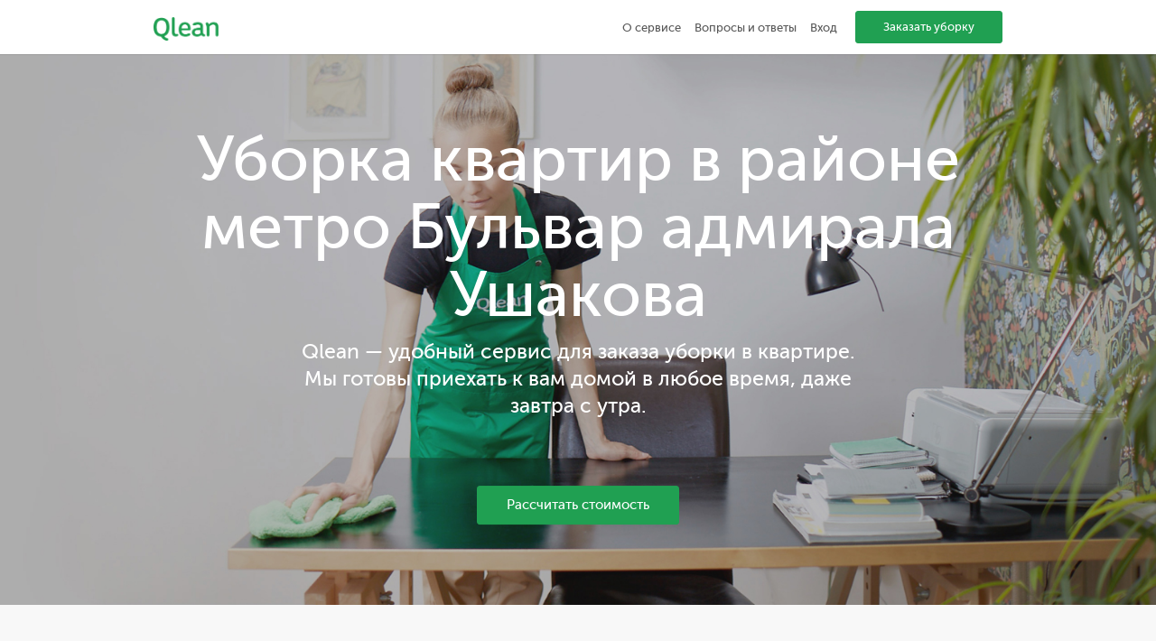

--- FILE ---
content_type: text/html; charset=utf-8
request_url: https://qlean.ru/msk/bulvar_admirala_ushakova
body_size: 6261
content:
<!DOCTYPE html><html lang="ru" prefix="og: http://ogp.me/ns# twitter: http://ogp.me/ns#"><head><meta charset="utf-8" /><script src="https://cdn.cloud.qlean.ru/master/scripts/utmInitializer.v4.min.js"></script><script>!function(e,t,a,n,g){e[n]=e[n]||[],e[n].push({"gtm.start":(new Date).getTime(),event:"gtm.js"});var m=t.getElementsByTagName(a)[0],r=t.createElement(a);r.async=!0,r.src="https://www.googletagmanager.com/gtm.js?id=GTM-MRWLBG",m.parentNode.insertBefore(r,m)}(window,document,"script","dataLayer")</script><meta content="on" http-equiv="x-dns-prefetch-control" /><link rel="stylesheet" media="screen" href="https://assets3.qlean.ru/assets/bootstrap_bundle-92fefefb3a91b7dfae8bbe721bfa97768ec6254bcb90a4ba4273ad9ac5204241.css" /><link rel="stylesheet" media="screen" href="https://assets3.qlean.ru/assets/seo_pages-1f39253f2a1b1feb290c978566a746f00a986d2c11086f21c1254b8ff244784a.css" /><!--[if IE]><meta content="IE: edge" http-equiv="X-UA-Compatible" /><![endif]--><meta content="611ee012e05e67fe" name="yandex-verification" /><meta content="#FFFFFF" name="msapplication-TileColor" /><meta content="https://assets1.qlean.ru/assets/favicons/favicon-144-fde3fe8ec51e88fccdb010a1de7b4763b7ffc9cc27ceb5cb6e1e6496abe8bc17.png" name="msapplication-TileImage" /><meta content="35AF5EFFFC196E67E102026462EBA8FF" name="msvalidate.01" /><meta content="width=device-width, initial-scale=1.0001, user-scalable=0, minimum-scale=1.0001, maximum-scale=1.0001" name="viewport" /><meta content="#20a052" name="theme-color" /><link href="https://assets1.qlean.ru/assets/favicons/favicon-152-580c3383732282d325492222045fb753b6a767f05a134195bfcc40c3e917b7af.png" rel="apple-touch-icon-precomposed" sizes="152x152" /><link href="https://assets1.qlean.ru/assets/favicons/favicon-144-fde3fe8ec51e88fccdb010a1de7b4763b7ffc9cc27ceb5cb6e1e6496abe8bc17.png" rel="apple-touch-icon-precomposed" sizes="144x144" /><link href="https://assets1.qlean.ru/assets/favicons/favicon-120-180466e855ec006bae58b4053343618226d32fbc8a92ed775d9df96f60c2899d.png" rel="apple-touch-icon-precomposed" sizes="120x120" /><link href="https://assets3.qlean.ru/assets/favicons/favicon-72-ffb3ba4f6a23b238e9377f6fb8923165355a8904ae135455456584a61b280eaa.png" rel="apple-touch-icon-precomposed" sizes="72x72" /><link href="https://assets2.qlean.ru/assets/favicons/favicon-57-f5ae5fb21abdbac5ef6ca7de0e5460cba32f5cf6eb210734b1d51fb7ad617006.png" rel="apple-touch-icon-precomposed" sizes="57x57" /><link rel="shortcut icon" type="image/x-icon" href="https://assets3.qlean.ru/assets/favicons/favicon-32-5bcb194a5785d6fc96b1e2267e864a6054053a97b396c8972885fc62690310ef.png" sizes="32x32" /><meta name="csrf-param" content="authenticity_token" />
<meta name="csrf-token" content="qnIo2SyWFgjiJ1V008BFLCL35TG3BzA2z/3fSOVXiUg1C4BmZSe3CT+CPyMKxyrGOuGI/GFYq9nS6/ItCOoSmw==" /><title>Уборка квартир метро Бульвар адмирала Ушакова - Qlean.ru</title>
<meta name="description" content="Качественная уборка квартир у метро Бульвар адмирала Ушакова (Москва). Мы заботимся о чистоте в вашей квартиры! Низкие цены, скидки для постоянных и новых клиентов.">
<meta name="keywords" content="keywords">
<link rel="canonical" href="https://qlean.ru/msk/bulvar_admirala_ushakova">
<meta property="og:title" content="Уборка квартир метро Бульвар адмирала Ушакова - Qlean.ru">
<meta property="og:type" content="website">
<meta property="og:site" content="qlean.ru">
<meta property="og:description" content="Качественная уборка квартир у метро Бульвар адмирала Ушакова (Москва). Мы заботимся о чистоте в вашей квартиры! Низкие цены, скидки для постоянных и новых клиентов.">
<meta property="og:image" content="https://assets3.qlean.ru/&lt;span class=&quot;translation_missing&quot; title=&quot;translation missing: ru.meta.default.image, id: , username: , year: 2026&quot;&gt;Image&lt;/span&gt;">
<meta property="og:url" content="https://qlean.ru/msk/bulvar_admirala_ushakova"></head><body><header class="navbar navbar-static-top bs-docs-nav" id="top"><div class="container"><div class="navbar-header qlean-header show_for_user align_center"><span class="navbar-toggle collapsed" data-dialog="mobileMenu" data-target=".bs-navbar-collapse" data-toggle="collapse"><span class="sr-only">Меню</span><span class="icon-bar"></span><span class="icon-bar"></span><span class="icon-bar"></span></span><div class="navbar-brand"><a itemprop="url" id="QleanLink" href="https://qlean.ru/"><img itemprop="logo" alt="Qlean" id="QleanLogo" src="https://assets1.qlean.ru/assets/brand@2x-63550b8b2ae632540914029ffc4a69850f154955b297ec645f618d9736635a0f.png" /></a></div></div><div class="collapse navbar-collapse bs-navbar-collapse"><ul class="nav navbar-nav navbar-right"><li class="text-link"><a href="/contacts">О сервисе</a></li><li class="text-link"><a href="https://qlean.ru/faq">Вопросы и ответы</a></li><li class="text-link" id="usermenu"><a href="/">Вход</a></li><li><a class="btn btn-default" href="/">Заказать уборку</a></li></ul></div></div></header><div class="page-wrapper" itemscope="true" itemtype="http://schema.org/WebPage"><div itemscope="true" itemtype="http://schema.org/Product"><div class="seo-pages-header seo-subway-header"><header class="seo-pages-header-center seo-subway-header-center"><h1 class="seo-pages-header-title seo-subway-header-title" itemprop="name">Уборка квартир в&nbsp;районе метро Бульвар адмирала Ушакова</h1><p class="seo-pages-header-description main-seo-header-description" itemprop="description">Qlean&nbsp;— удобный сервис для заказа уборки в&nbsp;квартире. Мы готовы приехать к&nbsp;вам домой в&nbsp;любое время, даже завтра с&nbsp;утра.</p><a class="btn btn-default seo-pages-header-button" href="/">Рассчитать стоимость</a></header></div><div class="main-seo-container"><div class="container seo-subway-cleaners"><div class="seo-subway-cleaners-title text-center" itemprop="description">Лучшие клинеры в районе метро Бульвар адмирала Ушакова</div><div class="row"><ul class="list-unstyled"><li class="col-md-4 col-xs-12"><img class="seo-subway-cleaners-img" alt="cleaner.short_name" src="https://qlean.ru/uploads/cleaner/000/403/976/avatar/big_avatar.jpeg" /><div class="seo-subway-cleaners-info"><h4 class="seo-subway-cleaners-name">Нигора  П.</h4><div class="seo-subway-cleaners-rate"><div class="seo-subway-cleaners-stars"><img class="seo-subway-cleaners-star" alt="rating" src="https://assets3.qlean.ru/assets/seo/star-d94a8c01369afcc6f61050cdd793073fb8d20148b696234bd0715266c5c04f56.svg" /><img class="seo-subway-cleaners-star" alt="rating" src="https://assets3.qlean.ru/assets/seo/star-d94a8c01369afcc6f61050cdd793073fb8d20148b696234bd0715266c5c04f56.svg" /><img class="seo-subway-cleaners-star" alt="rating" src="https://assets3.qlean.ru/assets/seo/star-d94a8c01369afcc6f61050cdd793073fb8d20148b696234bd0715266c5c04f56.svg" /><img class="seo-subway-cleaners-star" alt="rating" src="https://assets3.qlean.ru/assets/seo/star-d94a8c01369afcc6f61050cdd793073fb8d20148b696234bd0715266c5c04f56.svg" /><img class="seo-subway-cleaners-star" alt="rating" src="https://assets3.qlean.ru/assets/seo/star-d94a8c01369afcc6f61050cdd793073fb8d20148b696234bd0715266c5c04f56.svg" /></div><div class="seo-subway-cleaners-count">4.82</div></div></div></li><li class="col-md-4 col-xs-12"><img class="seo-subway-cleaners-img" alt="cleaner.short_name" src="https://qlean.ru/uploads/cleaner/000/141/404/avatar/big_avatar.jpeg" /><div class="seo-subway-cleaners-info"><h4 class="seo-subway-cleaners-name">Гулнура Д.</h4><div class="seo-subway-cleaners-rate"><div class="seo-subway-cleaners-stars"><img class="seo-subway-cleaners-star" alt="rating" src="https://assets3.qlean.ru/assets/seo/star-d94a8c01369afcc6f61050cdd793073fb8d20148b696234bd0715266c5c04f56.svg" /><img class="seo-subway-cleaners-star" alt="rating" src="https://assets3.qlean.ru/assets/seo/star-d94a8c01369afcc6f61050cdd793073fb8d20148b696234bd0715266c5c04f56.svg" /><img class="seo-subway-cleaners-star" alt="rating" src="https://assets3.qlean.ru/assets/seo/star-d94a8c01369afcc6f61050cdd793073fb8d20148b696234bd0715266c5c04f56.svg" /><img class="seo-subway-cleaners-star" alt="rating" src="https://assets3.qlean.ru/assets/seo/star-d94a8c01369afcc6f61050cdd793073fb8d20148b696234bd0715266c5c04f56.svg" /><img class="seo-subway-cleaners-star" alt="rating" src="https://assets3.qlean.ru/assets/seo/star-d94a8c01369afcc6f61050cdd793073fb8d20148b696234bd0715266c5c04f56.svg" /></div><div class="seo-subway-cleaners-count">5.0</div></div></div></li><li class="col-md-4 col-xs-12"><img class="seo-subway-cleaners-img" alt="cleaner.short_name" src="https://qlean.ru/uploads/cleaner/000/413/703/avatar/big_avatar.jpeg" /><div class="seo-subway-cleaners-info"><h4 class="seo-subway-cleaners-name">Айна А.</h4><div class="seo-subway-cleaners-rate"><div class="seo-subway-cleaners-stars"><img class="seo-subway-cleaners-star" alt="rating" src="https://assets3.qlean.ru/assets/seo/star-d94a8c01369afcc6f61050cdd793073fb8d20148b696234bd0715266c5c04f56.svg" /><img class="seo-subway-cleaners-star" alt="rating" src="https://assets3.qlean.ru/assets/seo/star-d94a8c01369afcc6f61050cdd793073fb8d20148b696234bd0715266c5c04f56.svg" /><img class="seo-subway-cleaners-star" alt="rating" src="https://assets3.qlean.ru/assets/seo/star-d94a8c01369afcc6f61050cdd793073fb8d20148b696234bd0715266c5c04f56.svg" /><img class="seo-subway-cleaners-star" alt="rating" src="https://assets3.qlean.ru/assets/seo/star-d94a8c01369afcc6f61050cdd793073fb8d20148b696234bd0715266c5c04f56.svg" /><img class="seo-subway-cleaners-star" alt="rating" src="https://assets3.qlean.ru/assets/seo/star-d94a8c01369afcc6f61050cdd793073fb8d20148b696234bd0715266c5c04f56.svg" /></div><div class="seo-subway-cleaners-count">5.0</div></div></div></li></ul></div></div><section class="reviews seo-reviews"><div class="container"><div class="title text-center seo-reviews-title">Отзывы об&nbsp;уборках от&nbsp;Qlean</div><div class="row reviews-wrapper" id="metaReviews"><div class="reviews-item col-sm-6 col-xs-12 reviews-item-1"><div class="row"><a class="href"></a><div class="col-md-11 col-xs-12 review-body"><div class="user seo-reviews-user"><div class="user-info"><div class="user-name text-left seo-reviews-user-name">Василий Подтынников</div><div class="user-job text-left seo-reviews-user-job">Афиша&amp;Рамблер</div></div></div><p class="message text-left seo-reviews-message"><span>«Квартира блестит и&nbsp;сверкает. Теперь зеркальный шкаф отражает как&nbsp;надо, а&nbsp;белые поверхности по-новому белые. Спасибо всем из&nbsp;Qlean. Рекомендую!»</span></p></div></div></div><div class="reviews-item col-sm-6 col-xs-12 reviews-item-2"><div class="row"><a class="href"></a><div class="col-md-11 col-xs-12 review-body"><div class="user seo-reviews-user"><div class="user-info"><div class="user-name text-left seo-reviews-user-name">Кристина Синица</div><div class="user-job text-left seo-reviews-user-job">Pichesky</div></div></div><p class="message text-left seo-reviews-message"><span>«Давайте начистоту&nbsp;— мне понравилось. Квартира сверкает, быстро, никакого запаха химических средств. Ну, и&nbsp;ребята дали мне выспаться. Спасибо, Qlean!»</span></p></div></div></div><div class="reviews-item col-sm-6 col-xs-12 reviews-item-3"><div class="row"><a class="href"></a><div class="col-md-11 col-xs-12 review-body"><div class="user seo-reviews-user"><div class="user-info"><div class="user-name text-left seo-reviews-user-name">Андрей Анастасиади</div><div class="user-job text-left seo-reviews-user-job">Anastasiadi Films</div></div></div><p class="message text-left seo-reviews-message"><span>«Уборка проходит очень тактично, технично и&nbsp;эстетически привлекательно. Сам результат уборки прекрасен.»</span></p></div></div></div><div class="reviews-item col-sm-6 col-xs-12 reviews-item-4"><div class="row"><a class="href"></a><div class="col-md-11 col-xs-12 review-body"><div class="user seo-reviews-user"><div class="user-info"><div class="user-name text-left seo-reviews-user-name">Анна Герт</div><div class="user-job text-left seo-reviews-user-job">CreativePeople</div></div></div><p class="message text-left seo-reviews-message"><span>«Чудесные ребята из&nbsp;моей квартиры сделали за&nbsp;пару часов эталон чистоты и&nbsp;уюта. А&nbsp;внимательность и&nbsp;предупредительность в&nbsp;клиентском обслуживании даже позволили забыться и&nbsp;представить, что я&nbsp;далеко не&nbsp;в&nbsp;России. Рекомендую, настоятельно!)»</span></p></div></div></div></div></div></section><div class="seo-add-advances-wrapper"><div class="seo-pages-advances-wrapper"><ul class="seo-pages-advances"><li class="seo-pages-advances-item"><img alt="Удобное время" class="seo-pages-advances-img" src="https://assets3.qlean.ru/assets/seo/advances/1-1e2048ea0bf22401e7c1473ca06bc8dff80b60ca9c54ef635165e18f277da17f.svg" /><div class="seo-pages-advances-title">Удобное время</div><div class="seo-pages-advances-description">Наши клинеры приедут тогда, когда вы скажете. Даже завтра с&nbsp;утра</div></li><li class="seo-pages-advances-item"><img alt="Экологичная уборка" class="seo-pages-advances-img" src="https://assets2.qlean.ru/assets/seo/advances/2-fd9bc7b9c7d31b5eec7656d79c41878613947ec33bbfc6cb7963325595421b0d.svg" /><div class="seo-pages-advances-title">Экологичная уборка</div><div class="seo-pages-advances-description">Мы используем продукты из&nbsp;натурального сырья&nbsp;— они безопасны и&nbsp;гипоаллергенны</div></li><li class="seo-pages-advances-item"><img alt="Надежные исполнители" class="seo-pages-advances-img" src="https://assets2.qlean.ru/assets/seo/advances/3-3e9b49d08c84e95096ffd46deb93d13766d6ca27c2d880714031026ee7c77c9e.svg" /><div class="seo-pages-advances-title">Надежные исполнители</div><div class="seo-pages-advances-description">У&nbsp;нас не&nbsp;бывает случайных людей&nbsp;— только те, кто прошли жесткий отбор</div></li><li class="seo-pages-advances-item"><img alt="Честный подход" class="seo-pages-advances-img" src="https://assets1.qlean.ru/assets/seo/advances/4-08a0584fcb1b699855c69c5f8f4d9fa491df9813307c799f57e9265c2ab82c23.svg" /><div class="seo-pages-advances-title">Честный подход</div><div class="seo-pages-advances-description">Маловероятно, но&nbsp;если вам что-нибудь не&nbsp;понравится&nbsp;— мы все бесплатно исправим или вернем вам деньги</div></li></ul></div></div><div class="container seo-prices-container"><div class="text-center seo-prices-title">Цены на уборку</div><div itemType="http://schema.org/AggregateOffer" itemprop="offers" itemscope="true"><meta content="1990.00" itemprop="lowPrice" /><meta content="2990.00" itemprop="highPrice" /><meta content="1" itemprop="offerCount" /><meta content="RUB" itemprop="priceCurrency" /></div><div class="row"><div class="seo-prices-wrapper"><ul class="list-unstyled"><li class="col-sm-4 col-xs-12 text-center"><div class="seo-prices-item"><div class="seo-prices-item-title" itemprop="description">1-комнатная</div><p class="seo-prices-item-description" itemprop="name">Уборка однокомнатной квартиры с&nbsp;одной ванной комнатной</p><div class="seo-prices-item-price" itemprop="offers" itemscope="true" itemtype="http://schema.org/Offer">от <span content="3090" itemprop="price">3090</span> рублей <meta content="RUB" itemprop="priceCurrency" /><link href="http://schema.org/InStock" itemprop="availability" /></div><a class="btn btn-default seo-prices-btn" href="/">Заказать уборку</a></div></li><li class="col-sm-4 col-xs-12 text-center"><div class="seo-prices-item"><div class="seo-prices-item-title" itemprop="description">2-комнатная</div><p class="seo-prices-item-description" itemprop="name">Уборка двухкомнатной квартиры с&nbsp;одной ванной комнатной</p><div class="seo-prices-item-price" itemprop="offers" itemscope="true" itemtype="http://schema.org/Offer">от <span content="3690" itemprop="price">3690</span> рублей <meta content="RUB" itemprop="priceCurrency" /><link href="http://schema.org/InStock" itemprop="availability" /></div><a class="btn btn-default seo-prices-btn" href="/">Заказать уборку</a></div></li><li class="col-sm-4 col-xs-12 text-center"><div class="seo-prices-item"><div class="seo-prices-item-title" itemprop="description">3-комнатная</div><p class="seo-prices-item-description" itemprop="name">Уборка трехкомнатной квартиры с&nbsp;одной ванной комнатной</p><div class="seo-prices-item-price" itemprop="offers" itemscope="true" itemtype="http://schema.org/Offer">от <span content="4190" itemprop="price">4190</span> рублей <meta content="RUB" itemprop="priceCurrency" /><link href="http://schema.org/InStock" itemprop="availability" /></div><a class="btn btn-default seo-prices-btn" href="/">Заказать уборку</a></div></li></ul></div></div></div><div class="container seo-subway-footer"><p class="seo-subway-footer-text">Клининговая компания Qlean предоставляет услуги по уборке квартир возле метро Бульвар адмирала Ушакова (Бутовская). Наша команда уберет не только квартиру или дом, но офисное помещение!</p><p class="seo-subway-footer-text"><strong>Мы работаем и на других станциях Бутовская линии: </strong><a itemprop="relatedLink" href="/msk/bittsevskiy_park">Битцевский парк</a>, <a itemprop="relatedLink" href="/msk/lesoparkovaya">Лесопарковая</a>, <a itemprop="relatedLink" href="/msk/ulitsa_starokachalovskaya">Улица Старокачаловская</a>, <a itemprop="relatedLink" href="/msk/ulitsa_skobelevskaya">Улица Скобелевская</a>, <a itemprop="relatedLink" href="/msk/bulvar_admirala_ushakova">Бульвар адмирала Ушакова</a>, <a itemprop="relatedLink" href="/msk/ulitsa_gorchakova">Улица Горчакова</a>, <a itemprop="relatedLink" href="/msk/buninskaya_alleya">Бунинская аллея</a></p></div></div></div></div><div class="page-footer-wrapper hidden-xs" itemref="QleanLogo metaReviews QleanLink" itemscope="" itemtype="http://schema.org/Organization"><div class="page-footer__top-margin"></div><meta itemprop="address" content="ул. Новый Арбат, дом 31/12, Москва, 121099, Россия" /><div class="page-footer"><div class="page-footer__left"><div class="page-footer__left-top"><div class="row"><div class="col-xs-3">Мы отвечаем<br />в мессенджерах:</div><div class="col-xs-9"><div class="row"><div class="col-xs-4"><a class="social-msg-btn social-msg-btn--facebook" data-scheme-android="fb-messenger://user-thread/535658779854903" data-scheme-ios="fb-messenger://user-thread/535658779854903" data-title="Facebook Messenger" href="https://m.me/535658779854903" target="_blank">Messenger</a></div><div class="col-xs-4"><a class="social-msg-btn social-msg-btn--vk" data-scheme-android="vkontakte://vk.com/profile/-66222045" data-scheme-ios="vk://vk.com/im?sel=-66222045" data-title="Вконтакте Диалоги" href="https://vk.com/im?sel=-66222045" target="_blank">Вконтакте</a></div><div class="col-xs-4"><a class="social-msg-btn social-msg-btn--telegram" data-title="Telegram Messenger" href="https://telegram.me/qleanhelp_bot " target="_blank">Telegram</a></div></div></div></div></div><div class="page-footer__left-bottom"><div class="row"><div class="col-xs-9"><div class="nav-wrapper"><nav><ul class="list-unstyled"><li><a href="/about">О сервисе</a></li><li class="separator">·</li><li><a href="https://qlean.ru/faq">Вопросы и ответы</a></li><li class="separator">·</li><li><a href="/invites">Приведи друга</a></li><li class="separator">·</li><li><a href="https://careers.qlean.ru/">Вакансии</a></li></ul><ul class="list-unstyled"><li><a href="/jobs/msk">Работа в Qlean</a></li><li class="separator">·</li><li><a href="/legal/use_conditions_clients">Условия использования Сервиса</a></li><li class="separator">·</li><li><a href="/sitemap">Карта сайта</a></li></ul></nav></div></div><div class="col-xs-3"><div class="social_networks"><ul class="list-unstyled"><li><a target="blank" itemprop="sameAs" class="social-btn-round social-btn-round--fb" href="https://www.facebook.com/qlean.ru"></a></li><li><a target="blank" itemprop="sameAs" class="social-btn-round social-btn-round--vk" href="http://vk.com/qlean"></a></li><li><a target="blank" itemprop="sameAs" class="social-btn-round social-btn-round--instagram" href="http://instagram.com/qleanlife"></a></li></ul></div></div></div><div class="page-footer__copyright"><ul><li>&copy; 2026,&nbsp;<span itemprop="name">Qlean</span></li><li>|</li><li><a href="mailto:feedback@qlean.ru">feedback@qlean.ru</a></li></ul></div><hr /><p>Начиная использовать Сервис (его отдельные функциональности), вы принимаете<a href="/legal/use_conditions_clients"> Пользовательское соглашение </a>и подтверждаете, что ознакомлены с<a href="/legal/plus_confidential"> Политикой конфиденциальности </a></p></div></div><a class="page-footer__appstore" href="https://itunes.apple.com/ru/app/id1011771034" target="_blank"></a></div></div><div class="page-footer--mobile"><p>Мы отвечаем в мессенджерах</p><a class="social-msg-btn social-msg-btn--facebook" data-scheme-android="fb-messenger://user-thread/535658779854903" data-scheme-ios="fb-messenger://user-thread/535658779854903" data-title="Facebook Messenger" href="https://m.me/535658779854903" target="_blank">Facebook Messenger</a><a class="social-msg-btn social-msg-btn--vk" data-scheme-android="vkontakte://vk.com/profile/-66222045" data-scheme-ios="vk://vk.com/im?sel=-66222045" data-title="Вконтакте Диалоги" href="https://vk.com/im?sel=-66222045" target="_blank">Вконтакте</a><a class="social-msg-btn social-msg-btn--telegram" data-title="Telegram Messenger" href="https://telegram.me/qleanhelp_bot " target="_blank">Telegram</a><div class="qlean-footer jobs-footer text-center"><span class="qlean-footer__copyright">© 2026, Qlean</span><a class="qlean-footer__email" href="mailto:feedback@qlean.ru">feedback@qlean.ru</a></div></div></body><script>dataLayer.push({ event: 'page_load' })</script></html>

--- FILE ---
content_type: text/css
request_url: https://assets3.qlean.ru/assets/seo_pages-1f39253f2a1b1feb290c978566a746f00a986d2c11086f21c1254b8ff244784a.css
body_size: 223516
content:
/*! normalize.css v2.1.3 | MIT License | git.io/normalize */article,aside,details,figcaption,figure,footer,header,hgroup,main,nav,section,summary{display:block}audio,canvas,video{display:inline-block}audio:not([controls]){display:none;height:0}[hidden],template{display:none}html{font-family:sans-serif;-ms-text-size-adjust:100%;-webkit-text-size-adjust:100%}body{margin:0}a{background:0 0}a:focus{outline:thin dotted}a:active,a:hover{outline:0}h1{font-size:2em;margin:.67em 0}abbr[title]{border-bottom:1px dotted}b,strong{font-weight:500}dfn{font-style:italic}hr{box-sizing:content-box;height:0}mark{background:#ff0;color:#000}code,kbd,pre,samp{font-family:monospace,serif;font-size:1em}pre{white-space:pre-wrap}q{quotes:"\201C" "\201D" "\2018" "\2019"}small{font-size:80%}sub,sup{font-size:75%;line-height:0;position:relative;vertical-align:baseline}sup{top:-.5em}sub{bottom:-.25em}img{border:0}svg:not(:root){overflow:hidden}figure{margin:0}fieldset{border:1px solid silver;margin:0 2px;padding:.35em .625em .75em}legend{border:0;padding:0}button,input,select,textarea{font-family:inherit;font-size:100%;margin:0}button,input{line-height:normal}button,select{text-transform:none}button,html input[type=button],input[type=reset],input[type=submit]{-webkit-appearance:button;cursor:pointer}button[disabled],html input[disabled]{cursor:default}input[type=checkbox],input[type=radio]{box-sizing:border-box;padding:0}input[type=search]{-webkit-appearance:textfield;box-sizing:content-box}input[type=search]::-webkit-search-cancel-button,input[type=search]::-webkit-search-decoration{-webkit-appearance:none}button::-moz-focus-inner,input::-moz-focus-inner{border:0;padding:0}textarea{overflow:auto;vertical-align:top}table{border-collapse:collapse;border-spacing:0}@font-face{font-family:"Museo Sans";src:url([data-uri]%2FQABMAAAACo9gAAQAAAAAAAAAAAAAAAAAAAAAAAAAAAABGRlRNAAABqAAAABwAAAAcZkAyiUdERUYAAAHEAAAAIgAAACYEygJaR1BPUwAAAegAACMmAADQQjxJ2AFHU1VCAAAlEAAAAa0AAAR6%2BGHJhk9TLzIAACbAAAAATQAAAGCNDKvIY21hcAAAJxAAAAJSAAADThbo0O9jdnQgAAApZAAAAC4AAAAuDgYHRWZwZ20AACmUAAABsQAAAmVTtC%[base64]%2FxQAAACxAAABDlliYYd3ZWJmAAD%2FyAAAAAYAAAAGsCJRtAAAAAEAAAAAzD2izwAAAADMKC8YAAAAAM3aYKF42mNgZGBg4ANiOQYQYAJCRiYfIPZlCgCyWcBiDAAS6gErAAB42u1dDXRV1ZXe5%2BUH8oMiKFSqFUGgFq2IVqVoQauIVBARKQpiVKQUQUqtZRD%2FEEUt%2FgFKGUqRMqwMi5UyWaysDENTppimMU1ppFlpmpXGNE2fWW%2F65q3XzOsbOtPhzHf2%2FXn3vnvfy31%2FSVTeXfve%2B%2B49P%2Fvss88%2Be%2B%2Fzc0kQUTHNpkWUd%2BusOxfS%2BY9s%2BPZqGrv6oe88TlMpH29JStJCiVtuXzAWV%2BOJ9a147NFvP05D1R1DPvlw9VHxOZeRKN3PYY%2BJZ8XbYq%2BoFL%2F1ka%2FQN9O3wPcPvhd8e3zH8J98v%2FN96AvmFeeNzZuTtxTXVYDX8srzh%2BaPyp%2BSvyi%2FLH9F%2FtP5LwBeyX8j%2F%2B383fxvX355%2Fh%2Fy%2F6OACooLhhfMKVhYsKxgecFTBc8XbC%2BoKPgodiA1y1EQLiwsvCH%2F6UKkqd4WvpVXXLgXUFP43pCKIe8NeR9YzBny2yG%2FH9KbN2coabHynx5aOLQUMKLooqJxBeGCcNHnhxYWzSpaXvTdoteKDhXVFH1Y%2FJniccWfB1xX%2FJ3iZ4tfw512%2FKL4g%2BJQyUUlE0uuKJlacgOOWwCzAcsAy0u243oF3qs3F5XswnkXnqh3E0v2lxzF9dclvyv5qCRYPK4kWjq0dFTpFcXjSqeW3ojzrNLFpatw%2FU7pGyqv0rcVRUGJ7VRA0%2BRxmi6DdJ9spC3yhPDJTrwcJVtojGxFzUyTXXjfincNYqKspyIaKXtotOygCxHysxyzi5bhvlL6xTrZKZ6V7eCDLXIvnoQoQBPEvfKIWCRrxEPykNgkG0W5bBH1VOorQkoCqR6ic2iE%2FCxSbUCqQcQ9hDgtiFOPODVIsQPxDotXZZvYjVz24N1%2B2Yp0KoFhKVKZJgNUJrsRswsYFgKb0SiBSmuaPEEzkO46XNfLZmDYItYDex9CNONJGxUihQDCdSKcSiVAqhQPIe4QpNQGzA4jbAVS60H4I8hjG95W4m0pchuBcGM4HxW3A29b8bYdXD5N1lGeEDICmoZRyh2IMQY4TkM602UUdAvTEsQsk37fbXhWQG%2FJCH0A%2BAhxVLyJ8iQomYeSjADch9SXoBRbZDm9C8r%2BGFCJEAEaT3%2BRTaBEXHzKQ15hxAsiXC%2FaXx7qeARCjkapVJ0%2FjhS2yAN424ZUSkGJd4HzjxEiQHfSn2ky0r1cXChn02cQ9zgVoYwjZBU4IEDnI%2F5oeQxU6QYXAAfwxhQ9tyUo%2Fyo8fxxx1nKtHELK3Ui5B3nVIvWLkXK1Tpte33jG9V3ERDnwJAJM8pizqpFOD9JpQjoqbjtq9y3k8i5q9Mfgyg9wj9Iy9n%2BRm5BiCPjuQO1qT8Lgr2eBneLzKqTXgvoPov4bfcXSjzp6C1ipcxDnAF3D9718DvG5g89%2B8KeinVbfLTQOKU7hOg%2BCjlWowVbg2KnaCEIrPJtRihBqtQ2Y4IniAMahHeEaOPVK2Yn3rfw%2BgPdBzimAnEYCJ1VDFwIUZe9DqGXApFJ2o1UEUIJ2lKkVrSGA1tCFltCJ0vQgpVKEKmPeBo%2BBew5y69pjtvImpNWJ2mngNieQyw5wzfmouQuQxyjAGMQpZHp8APgItBKAiXKv%2BAn%2Bn4NSn2JKTpc1NJcWIr0GpHcKJT%2BMWLXAsQExaxGzFjFrEXMdareFfDo%2F72Au1%2BpPrztVZ6irPNCmFNhdgJKMQsscA6zGgQKa%2FGlEudqQy0mk0Qi6NVEJYrTRMNBnHLfeI2i97cCnBiEVx4RV3SrOQmg%2FWpGSElPQ6qYh7enA%2BD7EWsJttgfpBlQtI3QUfDiXlprYDqFhaF3jaBLaQynelFIZXUj%2FBdl1G80ABeeCZ75ME8GBXwBMBVwLuBFwK3Kdhbq4HbU5G%2BW6A9c5gAV4thDXRYCvc%2B0G6H7gsARUWIr7BwCrQeuXkYbixe247gC8DXgHsBOwC%2FBDQDnyAB%2FRL3D%2FPuCXgF%2BxDOil3%2BP6IeAPgC7k9UeWC70oWa8oRenOAQwHjACMhHy9DtcbADeCq2aAcjNl0DcX13mAuwDzkUYBKDEZ5R5BMwFlNAlUmE0C5xGg2xLkugW5VKIEijLjXSXa%2FQg5jM5HSiMQbzJC5qGGBUseFWsO3ULDwU0XQ%2BJeJneBtqdA21OgbRNo2wS6LgBd14Cua0HXNaDpWpovV9HdgAX4fw%2BuC%2FHsXlwXAb4Oblws14HOG0Dn54DlStB5Pei8imXLarkP3HKY5ctG9FnPI89NgBcAmwEvAl4CvAwctiP%2FHYC3Ae8AdgJ2Ad7Fu3Lg9TOEew%2Fwc8Av8Ox9wC8BvwL8HvAh4A%2BAP8pTqIMm1EET6qAJddCEOljjmyoP%2B64BzJT7fDcDF8FSULBkHEIVtIb%2Bhe6HnCpn2fyftJb%2BSiNEEWoEfIrWMA6UnIFWjB4FMq4GfWYEEiJK%2BSwznkLNPovWvBv1UYC7CN6HIUVUmBD61F4agh43hN4rgrdhvG3R30bwNgBJoeXhV3kg%2FRPoUdD%2BOPxTMorwIYTtRa%2FsF23y75BJSpqpHk%2Fho6UcQDw%2FQgcRuh2pRxEjjNTDkGJhxGyDThBEzBAkxvtyhfiTXAEZ9hPVPwCnqIqBtxE61%2BjHIBErkHYl0t6ll1CV602E9DM2WtoKqwMC0hjp%2Bznt5Uj7YaRaD7zel3X4VwdslYQfhVKOQeqKmmXAcpE8jtTrVK%2BBHNp1TUSjS7msQordSDEASXOuoiFo4mfK7gY25ZDZAfRwxbIDb6OQWkrGDUN9Ktk2A733TJZBSq%2BJIvRpPXQUoSOcahh3SksKqH4J90G%2Bj5g5RvipX7VN1mDalAajvwtx2CDn2opcwwjTqufag3DNwDPAtV8OCaDlHOb0wmbeIU5Z1bmK0cWcsZu1lVKWvT144%2Bc3u%2BVp9DzDkNJ6lqNafl2MkxAr0ef71FmEcKd4qVl%2F24jwxzj8UTxpx5ND4M%2F1qLOngJnGI1FQOYpUOA%2FxNHhEyP%2Fh9C5Fepdyet2I3Y3Ypzi9fL1vUFRuVhzIuIWBfy8VWng2oNdlkFuA0hZOs94UgsRoZv1MkMKuEJpHCSTXcMi6kZBfF9BoGkMXoSyfg6S7jCagj7icrqIpsIyuoWvpepqGnmE63Ug30VfQQm%2BjWZCVd9A8uosW0D10L6yq%2B9Cal9BSeoCWQZo%2BQqvpcVpH62kjPUfP0yZ6gTbTi%2FQSvUXbaQe9Te%2FQTtpFP6S99C5kQCUdp5%2FRe%2FRz%2BjU10Qf0O%2FoIsuHP1Et%2Fo%2F%2Blv9P%2F0RkhhE%2BUinPEcDFSjBPjxWViopgkrhXXiRvEDPFVcZe4WywQ94rFYpl4UJSJh8Q3xWNijVgrviXWiSfEd8VTYqN4BrbZc2KTeEFsFi%2BKl8QW8bJ4Rbwqvie2itfE6%2BINsU1sFztgv70jdorvi13iH8Vu8QOxB%2Fbcj8R%2BcUj8VBwX%2Fy5qRaNoEh%2BIU%2BI3olW0iXbRKbrFnwRq01fkK%2Fad6zvPN9431XcNrL%2BbyfeziLIM%2F7WqZgH9CBQg2Shr5Ul5QtbLatmKuwZoEWd%2Fth9o0yaD0PkIbUB70oAe5%2BzPTqVt0IfjnzWe6ZH75UZ5XB6TnbJdbpUh2YSjUy4FRf3guG2yDtTt4bc1sgshoSmAFzdAcn3yaFQBnTrx2x5QJ%2BgWC3CC78y3RjoygKP9E0WjAGADuOFJUMOvygZbJ1HYkxpdtFh8DXN7rce5ExzWAI6qM9tsG%2FgN2gN4THFgA3jyiKySq%2FCvHTkew7UFT7oQrxEp78HTBnBnPTi4G3FfxdN2WE0D%2FjvTw%2BV5Brg%2Bido%2FKg%2BcCXiga0oSS24GHDL%2F1Wk58vlLsZYpD8kDODcDDgL2ys2KPsAsiKNZnpI9Z4I4H5XrgWdFP%2FNRVWK%2BYc5pdKtL2OF4p8ku81m1fm3FcSxFLHo8hdLbNXivG3n4ce7sP7mdrIXlKkc7hS3vmL6w5weLNGLKQBa0yHKDC8729XE02q%2B3twZIyiD4t0V7kvsWrsl1a22p%2BlJtR9YquaRJMF16BbVWps6wkQaEx%2BTL7lx%2F9vdJ0YH7IY8j6FEXw2rbBf5mXjJ0IE2muvdrye0bdz1BNqUvNbWWaE0VetQp%2FU69PZVLCwq62nEXvanT1AzagMFmGXLEqoX06oKW1wJtsB164gbYJ5VyHWgexhHMKo5BTWe1agjOHNwtguzIIivf6M%2BOn%2BmQu3GtxKHqaDNKfTwulqJRJyh4CjRqkyeg270pD8u1iBHCEcgqjj3Sz9duu32g6fmxJ9nNNQ6HTbmU2W6YqxxjulDcu0OZtcys49%2FEve06yKKtqp7AEc2qd40L5bBQwUFNsk3rm6GLa%2Bdu9kHVxlsrsgZPO8BvTaYeHkCODawpl6MdKV5U%2BaprO57uRJg2uQNxepy4DJQWCVkSiPUPTi%2Bb01JACwzFWqZO7XY3bpTKyqqxt2TQcwNoVMPyrtmps7EetN%2BtbgaUUj1n9aO%2Bte1UrUPVVvQ7lqSq5aWq39v1DLsfyiqfB14iAZ5A299jPnFYbC4tqEkeNfQg3QatZr9Ggys1T9pTg9R5QvmM2CPSofVZlve7%2BXxgMNm13NI6B08%2F4oJf58BSKxU%2FZFrpd9t9Hh9zqRRUvqu4Z8pf1tK3d8VO9fR0OZuGaMMD7bHD8ClxLTZrHgBg3DkoWmFPvLyIC%2BEfGN53101zrQej%[base64]%2BI8irGaZe9Gt1wDWZCmdSsOWeLi4%2BvUrXwUcTaq%2BrXcKzfBRdmpEexXlaBthQbVe6KL1NqloAF9yD31GxJ4D6a1fqM2tq05Z9NF2216KFtgNZ08zPShjSqszxvY72li71w3ZnZ4fZxgNQ18HhfG7eubqd%2FC1zf7tTe1QygjPKvNOYrIH3TdpTLDDoZ%2BlsKKR60a5QxfTQTue3wOzTF5EIqun660hvtIAxahJX2mgt7Rmu%2FOZSkvf2mB0TdctdGZKzjD%2BlinGV51KvJCJbeYSWfctmbJX0b0mmUAoe60xNl6s0qjYIWGvXaJXgOqaVmnB11%2BEZ4PMPQdNNOO6NZkk6ZqOgT621tY5ONZvvW7OFjkGYnM%2FHWy3l8vlKWy%2FlI7SW5WD3ReiHlEwNtTvD4RYusTDuPFRpkgOURHHUarvFeGaZWTM%2BeJxdA0z6Mml0IWIBS3Smb5XK5wBJvoTwk70yDcyPgIiV7Qs4W0n8SMTXZqWunmjzKaVvTdciQRYfsjPcKpaZdWHTIgK5DtudCh4yzTaJWHTi7OiT4ssKuN7DtscDIz9CZvNsi3uY2ZmyvJeo9c2RxgosiTnuD%2B7NunQs60pfZufABaS3MTbNwo5GaZZ5RbmHTjg7CdmzOQXnCLPt7k2sZqWqNwDhi0YFz2vPLTcpjpFsli%2FR%2B7oR8RlbJ1%2BVWOQnHBPkk%2BpV1nlO82uXZfHm%2FvDVNDLsMeWB5drm8Wk42%2F1VZ3mzgc4s5H3YD6ucJ7alWXn1cehvajj8T6WE8RQ1Bh3TaS6m3rez6plT5NInEfX%2BOdUhZLQ%2Bb%2BQaMcqi5%2BXzdK%2FfoY8s1adq0ofR6xzhO6nRgfTDGPVYrIH5WHvuPGjKzaWW9048Kfa1SNkA6daLVHZNHAY3e5xvGzaSJxKyaDPqUkMPuPxHD2%2BZj63Da%2Bca4SipWWAJMOmWNtWXrHsAWTY5n5knMVIdzeIUihh7EPZyVj5qcNWafk5FG%2FjuNtgEd64g%2Bt7waUnq%2FfBPtbJVcCU3%2BZfDVVs8prtSpG7RYDFVoG4fSwq8FXH3MYUdukg%2BrWeUG31vePMnnWmPkglfa7dGeGvYca8ktatQTZVYrT7q9y1pwcKMVO80DyCn6M%2FMAZVaTLvIobPNDWlqizvV%2Bs3Ya0OO0ZqLTgC6KEvvQ6xw2%2B5%2FG2Hq9bPmhsqVnDVBb7%2FXiP8pGWbLsPwr0n%2F9I41P266k5ETmcqZVVPTtqWLWazM4phTS5eok8KdfJ02oUTdlu2eVTXnsbypBr1BHum%2FYsp9rd1l%2BgZN0OOnuiLHp7ZblOgraxlnXXTnncZX52byZ8CmmnxpX9GdIp5Da%2F1LDdbNpQs4UyJ2Nekni5bbUg%2B7Yj5MVoZavc5K1a1aD5Pb3b%2FfJ0HA8czVSO82hxOFkulue16Iv9Vi3b1AW6BqfcyJr0SdIu0sXXc1vrYZl3NVrYPMgjtb9BluUfMCnnfE5n7OMKeusvrbMWLK2ux2kpeC0pdNgqxzM1w0%2FzPnbz2qIq0DDNttbvPFfn%2FemnqK1Fc9vW9NAPQ7K6jg3xOqAWXm3YmC6NM1%2FVoOb2eq25OK9Dq9vTNPuNXu41I7nQ93mOR2%2FG%2BGVNS091Ba6uZSsdcr1GIzV2ngMdMpxZ61eHF77VdcjmrOqQ7az9TIDkXo7SKG9Bh%2FsISQZW8270AR2Q%2FRnNdk88I9MY%2BTfqXM3qdKFRS7yXUGld5n3yefqHoQcvs0p%2BaGGnZIXuY1A%2BtpPyIPRw737IqAOXftwTKc5T3GU8hU7T5daGvJZIXgOqbNVm0iSWm2ljfSQrbS3kzXMBfu1x0bM7nTRKrUdUXrpE%2FZbyCDD1OtOXSAOoNWRtNYu8XDYZK6WzrR9BMlZnmiLPEPUks3W9N%2BahbLZILX%2B6%2BhHPLJxv9TzyrljGHMkuY4WM97m1%2FTHen3gMKCezFVtgayyy0Ujt%2FHVUX3fg5xVBJyG7u9PFHpIgB6v7Eskn4GvphQ0bjecHt6Urszn0%2FbAYDybIUfe3D%2BSOiDxW7FHq52J%2FS3BNA89di4161uHJAX20XK0Sa1f7n3gfX3PMEw45reYctrV222hbm%2Fm0O0M%2BmoH%2Bcm%2BCGgxo4zCZ7DqTFZs25E0fs3srDZmdyIfprTZYP1I64n7Qow5yKECD7sc2bXdCzgnHWyO50CDQltrZmxlky6Q2N7I1Q7s25MXnn6s6cmsRfVlobv37YOTArFCoVu%2F%2FGzMZmU1XRnldacM7lvZ423Mwl3s4DoaV8lkpR9bnt6h9BHSpmFK%2FlZ15oB%2BXFcXoz9z2UVneVyxnS3HXQrNDS%2B%2B7HqS%2FHqHvukxthO7TtabcXH%2FanIrk0%2BYkxdvbn1AKNdHZX5%2FW2ieuRMeznmLHWT75FLaM7OtHzZ84Gp2VsB48Gf2W08sfWxplXcJm4nv61HCmY36AsVLLi83Lvic3L0lsfmKCMRK5iUedDxvfksB9Oc8Lb9C%2FndEo9%2FAuuEdia57kTh5pV%2BusTespfp2fsbePXRv2IqMQNyB7kXpIdmdnthKXMH5cy7pPc%2FJZ3%2FGj3WocVu0wHTF0dc0X4qa7x1Yb55R3sjBuyrNxg066WTksSeweecK2SjjI3lh9Nh%2FvVxpKZA3xapqgO60zLpUVoz7TlitktfYtGfOJbYxMrpVb5SH5sBx9JiArzgTRdu6X686E5PIzamegrTI%2FJat%2BmVwjb5XT5VK5Umvrclqs37CM3lfKo7yD6yX6%2FwlyYyydM1EeS43bSUCt8LGuVjHt01fjwu1GKa6UNwGOyPVciogsTJHGPe7P0pvRq69j6LX22eYcj6i%2BP2aPY76DWvPQbtkZ0WVPfDevt7dRf87Tz7urdZjrjMOpaKxuVj3j2xkrc2oUst%2FLWpbRfn2FQx3PXI3E0Uh9w6cbT0%2BaNItv7wn2P%2FJIo25Zr8Zz0x3HdPMl804kWRq%2F1daomRxyVF9pFo0rRSfvgHfEpEigLz1b2bjeLHfUSTvkpNphpTorJVIcGdR3mQjxjltq%2F6RWc9dLf7K%2BH3GNsUFeBYqz2r1P2%2FktzL6pMHp511XKVpnt4KFwXxp4X%2FM1TM91MFt9gtqtwbo7krE%2FSi5nHFlnoNrbImiUybqWXm0sU1%2B%2FE2KpGMnO2F16eDnzjnENY5fw6xtcJ2bIbK9JSKzDuYTuQ8qoL%2BxxyzrBcyjqed%2BETvSaLTzeG9a%2FIdPjpuWwVFT6cBvvztse980nffYky5Gu1City%2FtOdztO7ViceITO2GNST6NRr6kklLLuF2Rtqea%2Fw%2Ba%2B%2Bx3WZ6aOeChZyfSVrsGkfBXw1NajbhZAFjhqZTpeBtcvZwYyx0mX8VF9PUFUq0vWtbscq2XUjufN4NITiduDY3XyKa%2B%2BACXPwGlqFyhPa2O0%2FUZsT9bF2aQ75QFox8ug61ZAN92B%2B81ymtwgr%2BJ1TLNS6iOXIuYiOQ%2B6%2BgY5iZ%2FdCZhstE0zZAWs4NmWN5db9zaRV6l%2FsZ1F9Kcb1DcdrJgb%2B43EhbtaTpKTgcNkSI3JXIqIoc8nwHsDZMvRJLZIFezySmC8Q26DTfISsFdfp50lD6qdV2DD70hhvyRlqR%2FlXeja9C9NhmKS2TpnGDKlW339xcAMOZZb0innVWBxK0PYdqlLbC9o%2BjzPL9qDUoUAaoboAsYi6Y4Efc06Z72oJV4WWyROEk2VV3sdtnO0TfPmkdbMdibNWB6lNfPOzZfObT1LHnFwUpVlbl6VPr%2FX7h9S80eOQlpVmnUR7FPP9ryXBu8iXaNWLNvn0Mi1jpDrUipZxKrXOXUldwqilGUsoZXHLKrPvz6I8kfA5VG5i%2B2Cdarntc4Xs0qVZBYTUm1ylXpdHvTsOhfP3Uanh7BfeHll%2FG5hoE6HbXdex%2F4mxn5Dg9irm2g1a1bmHyqfR989rvaFGMu%2BgW59f5eTk72OA2R5hUPExXfn2S5QFmty7%2B3Zn%2FmtLat9VM3%2B%2FlNWnrH3nbrXq99X6DgldGynoJzmu0Lb7c%2Fy5AB7o066yVD9fv3HliOy1ErAR8e8rGSw6iBe5AfbSx79ye486uzFLGu0muP11bjfCOPbOqnTDZaL8jM9aVmBsYPt5Hp9fK0C1hC0XGjvfnM8aTOshCq5G9K9IqGEfp1Xb1TE%2BUqr%2B9b1kuC6y%2FFkTzIJ0pfl6znfzdzWDls9CWw1NOg%2BhUa5L17fha3QyT7dgGW9bG9f%2Fa%2F2na2MOLwmO1p4yvkeYJ%2BfZbwCVl%2BLbl0lmPXZvzPIk9ll3ualZrgPTRQ8YdF6dT27TfYmpVHFx0vKckuJJpZ4qfXQvItXLeyP3r5Hwmwrr7KsB1i0vt7spKbbakEXbTKc4ldbdN%2B9F8xsOlUkZzTysupic7zvxD6fBG1lB2TKSzjW6t6vZ%2BQ%2BudjstZ5LAbNOyKI3ZQPvr9oW7yOzhTwu6%2BVey4pi23i0ZvM6xqgPaGDzJ3W77Ef6qlyPXrEGcAQwmz1XGc3Cchshsn%2FfO5XWzrvAVcOqDTk8raFkOkzW%2BSjal3WaGo20nfViI1D8HZegN5mHeMb3cIyvhERyVe705LTe9qPu9Mrl18WS%2BxVs4yRBF27z4GGI39fPln63FywG3pOSIHQX2v4ReRJXY7ZDo3v77jf8%2FTTIfmh7p%2FmLVDF58DFYTYd%2Brdnpq3IJt42tB2OcYqM2swpS6sRAyRP7zLLMeCMbO8tpvuhs6Sa2L%2FL0JLTCw321Oti0WZ2Z7zJ%2FJ5P9oNL026KlneYvm502NVO%2FMzWvmNm%2F2BijuhdrXx%2FTi6Yn%2B1z7ivDArMpJ5tEefCup7NqNZX5EanP%2FovzNd39srIT5qDc9Tnb%2FSooa%2BRwcff6gqDfXb1c69z%2FKQc4n3bBxX1Waa13Z%2BuVSp033Ca790zZ7LzSIMGt39pypachW3Yl9xx2p6yL8lfmT%2FD2THuNr9C4zPDzolfF7H1retCSbm2fOcW3RfTud9taSCy08xb2FeiCz1bxiv%2Fn1K7cVPD39yDvpzcxvTdCL9GRDP2WfXTRWR553p43E52vfY9x7udXO2N68FmaoQ47ZRe62SAX7rHQ5yd9s38d9%2BQBITp3GexL3d9m1RYy9xixP3OYf9cpqHpvRx694ZOwot52azEqajn8BuQbi9xqzaQRtffhmuuJ7x1TtBlc9OzQwFrpln1mnnp32nnUJRxB39v0kVzwQJ0felMchE5r0FuMyO1vDLHm98OzwVrcxwr74KAl2TV74pX94o891UAO0zt6pPQ%2BUTQgOak7%2BHTsvrYjtvFZXm8CTLaLlkfa32XO8bh66kbeZ5pGBxTO5LpxdGdR%2FlkM%2F5p1zLTdLKz2y0s96GoPZ59CPWhPoR9Y5UwfMdpP2Lr7p%2Bwx0Db0tgX7UlZzD7Hvha%2FpdqrWWqL8bTBb6QPtGEmkXWbLXotn6vs3ArqHIsfcoNJj2KbXWl3NmRPy8i37D6lVeI9KULETMw%2FNp%2Fdns08Dg4aPMdRHXLwintw75uL1fce8b2ZKryb5Ggj5arZY%2FzKvpjg1aPorzZw%2FEN8qyv4ogm2PZdp5IPL7Gvs%2BcjIaxLzSs7VowWFuvrDPWj%2Btr4rsGgI9qdD9KaJC2tSbLTMeTA4yLf5DSqNtqOQwivJzfgqz2GlJfT9uUnbYnt%2FGq6oaY5Rf%2FpQoNM7XmPDbn1%2FE9jEpZL1ucKzwy%2BAkq8N1JPvOfj0bjmgcooHxAIc2leXQX%2Fs%2FnEHfTArqHhuAwfkPpYvocXUJj6VIaR%2BPpMhwTaCJNos%2Fj7nL6AmAyXUFX0hfpKppCV9NUuoY%2BQ0VmCtfTDTSNvkzT6Ua6jWbSTTi%2BQjNwN5Nuxrvb6Bb6Kt2K6yy6nWbTHTSHLjRjFzvKdC5glONpiX4drl9LgXfsuBQluFQ%2FLtOPsYy%2FcRDgi%2Foxla6lrwHv2DEdJZiuHzfpx52Mv3EQ4Db9uAOlugO5Xm%2FCJYhvhbGgh4JLkV48jEcKVrgM%2BWhwkwO%2BBJgAmAiKEupkhgW0%2F7HYM%2FXz5cDUAJXfZNDfgCtQE1a4EvViwBeBixtMQa1NRXlVvc8xQf2MFJy%2Fh2g9PUhr6R9oOY4NtAbHd%2BlhvFmF%2F0vpAVqG92UI9zA9wmEeBjwKWAH4Bq2kbyLkY7QaYdTbMsRfDljB75%2BhZ%2Bk5ep420Qu0mV6kl3BsAbwMeAXwKn2PttJruH8dYdTbTfQGzm%2FgiXpPiPcW4u8kYz7%2BGzje4jRe4%2FfuvwcRR8E62gZ8NwPzF3HdYoMy5KXCfJt20bfo%2ByjJ91CWrfQUvc2wGjipMAqWI6%2FH6U16Gvgo0Pa8f4K2m2%2FVb7mJ0VKUXIFG4RdAi1cYDFw20jscWoHxTgEx3V8zQb1XOKrfdUnlSz6OYXQOJIl2trfT4Qli3QS%2BVCAozzcPLVVJJu23ie%2B%2BC4oQUlzFqS7QJcu5KNE9kC%2BqRp%2FFof0eQy4%2BlG4h4BHzmsfn5wD36jAVmC4CZxagbReytFht0m0yOGsknUcjUPLzcK%2B46FFQ7QEcIwHnMT8OAU2%2BBHl4HWTb9RzPbS3pGtSYkk5PUvxOBtqq%2FW%2Bhlo2fz3Kcb5bAftxrHgRYpB%2BFePMo8LYeI4G%2FdqzQjwsYf%2BMgwIP6UYTYRch1sgkL8dYKj6DUGoxwwEI8t4LCRYMVrpDH10eBwSPcnjUg8%2F4BE7TzvcjfCtYQU1ETVshHvRiwCCVzgwLUWiHKq%2Br9ehNUazJScPt9DbAYUl79JkASa0%2BIJe3FepjPAVS%2Fpv0uQVtVcYjPqpe7D1xOkLnE%2FYP63QJQsnUs2nAZ96mq5yvj40rImDI8KeOz6g3HoT8so%2Fv5yR18ngP4BtIYB1ChVrJsegOSvYyflCFWWZIWW2bCdOSsemTrs5uQi%2FX%2FYuSg4CZgM491hbko0Wz%2BPxN4KVDh7obcURDL5RKUhnRMtFDEdLuCQfuNoyWQUwoMXOazLmLPezGXVdH9dhOMfNXv%2BaQSahWOr0OLGKaftZ92HWW2xfgV7Mv1w4e883R9qQCyqQic40PsYfh3LtpXIfSp0fg3BpxwDnhkBrj1VvDUFG67X4OMWQ0OehzHXEiL9aDfRhx3QTLtRFl3UTXq7yj9N3qmv5GkeiHEV%2BjX4mZxqygV88R9YrhYIvaIi8ResV8sE%2BWiQjwi%2Fk0ExCoRFH8RPxAR8VfxI%2FE38XfxT0L6zhf%2F7BvtGyt%2B6hvvGy%2FqfVN908T7vpm%2Bm8UHvrm%2B%2BeI3%2Fw9HtSDoAAB42p1TTUtCQRQ9M6%2FM7MvsFSEiIiIhEiESIhEhYh%2BYhrRsI4URPCLUFkHLFi1aRYsWLvsJ%2FZDW%2FYaW7e28eRM6opgtZs7j3nPPvTNzHgSAAE7xDKtYKp%2FCPr9rOkg49fY18phiFt0uLIKAJFMU9msxYn90kGU1mvVz2M7VZR2Z1u1NCzlmFrwc2dPwYQZ%2BzFJnDvPMuHVQ%2ByKWkUAaWeygiDInO8MFHLRxjwc84QUdvKmOAo%2FUcfFd46fGbw%2BFrTGvsaHxVeOHh3JRY01jR%2BOXh5ZPTSespMasxhxxk8vPeQIIIYyYPOEJD1GVVYVlWeGZq%2FKYe5lMwZjFPcxlcyWU0pLKhMgRWEGEkd6Xd6chrojm9nKskgXNsBmPIj6EY%2FLWiDH23RjBNNnrPFkcSaTUOUfxzZow39fVT2ML2TFVZmWE9%2B31ymCb7htfa9ZH6arfvjn6Z%2B%2BPCqZKjO%2FZm2EXBZQm0DG14vR4%2FzxFHCgfTKJmKiboNHO2I1RQ%2B4dmT9fzVkhHg0McNujYoHKsNdBP8l%2B2cIcW%2F1Y3a2OVfhPwyS3tcPc75dX%2BAMOAPHIAAAB42mNgZqlj%2BMXAysDCasxyloGBYRaEZjrLkMaUBqQZEICJHUgwwngVOVlJQIr3Nwsbwz8gg%2B0f4y0FBobpIDkWBtZZQEqBgRsAgLoNAgAAAHjarZJHT5VBFIafOXyKYAEBBQFhuCCCDWxIlSKde7H3AorEHpQENZqIvWCLWIIldsWCGBWxJpaF%2FgU3Bu5FE7cuTDQGPkdwoy7cOMmcOWcy88zM%2Bw7gRU8PR5mIyjWV6q4tFWfGfLLoRW%2BT9Wcb12hRtapewuStvLfKrAqrxvoWcV776iAdqiO0Q8fqRJ2qc3WZbopyOCIchY5yR2U7X%2B3vlm3%2FPMFwNBdppNVwQuSNvLOwllnVVp3hoP11iA7X2nASdMofnOXdHGU4yv5id9iv7Vf2S7vZju%2Bq7arqdHWWdGZ0xnfs8cR4Ij3hnjBPqCfY4%2Bfxdne5P7gb3NHtcW1226e2j44SH5e3s%2Be9%2F6H1Ft9u5fiLqJBfmfyD0bPTC6tba2%2F64IMvfeln1BqAH%2F4MJIBAghjEYIIJYQihhBmXhhJBpFE0CgfRxDCMWIYTRzwjGMkoRjOGBBIZyzjGM4GJJDGJZFJIJY10MphMpvE4mxymkEuecbyAQooopgQnLkqZyjSmM4OZzGI2c5jLPOazgIUsYjFLKKOcpeb%2Bu9nDPg5wjFOc45Jx%2BTJXuWJ%2BTSM3ucEtbnOHJpq5yz0ecJ8WWnnIU57wjOeSygaWU8lKSWcjF6hiteRRwyopZC8Nkk%2B1FEkxK37Tbg1bTLzOY2qpYJ0RM0sKzMxatkoGy9jOLk6qABUo42S8TJJkmSATeWRWvFDJkiO5kiXZ4pJSSWOTJEmKZLKTOnZwkP0c5ghHOcRxToiTes5wltN8VnmqhPWqQBWqIjYrpypW%[base64]%2FgsGm9GUO2oA5T1vKQ8ZTTuBWrSn%2FtH8Cob7%2FB%2FzOxi0NNP01DoJ6SEE5ptxS4PvGc26yw%2F6gtXhYjAwpJim4i4%2FplL%2BtzTnasuwtZHRvIMzEfnJNEBTa20Emv7UIdXzcRRLkMumsTaYmLL%2BJBPBhcl0VVO1zPjawV2ys%2BhggyrNgQfYw1Z5DB4ODyYU0rckyiwNEfZiq8QIEZMcCjnl3Mn%2BpED5SBLGvElKO%2BOGtQbGkdfAoDZPs%2F88m01tbx3C%2BFkcwXe%2FGUs6%2BMiG2hgRYjtiKYAJREJGVfmGGs%2B9LAbkUvvPQJSA5fGPf50ItO7YRDyXtXUOMVYIen7b3PLLirtWuc6LQndvqmqo0inN%2B17OvscDnh4Lw0FjwZvP%2B%2F5Kgfo8LK40aA4EQ3o3ev%2BiteqIq7wXPrIn07%2BxWgAAAAABAAH%2F%2FwAPeNrcvQl8FPXZOD7fmdl7s7uzRzb3ZrObi5BsspuDnEDAEMJhXCEECOFGTpVLRIoUEVHxplWkVK0iVop2ZhMVaUUUz3q%2FrfhatX2tWt60vra1ahWS4fc835ndbMImhLbv7%2F%2F7%2FFvZnd0kM9%2Fn%2BT7f5z4YlpnIMOwSzUyGY3RMiUSYQF1Exzv%2FJyhpNR%2FWRTgWLhmJw681%2BHVEp03urYsQ%2FD4keIVcr%2BCdyGbLfrJXXq6ZefpnE%2Fk3GLgl8yLDkHrNPnrfeiYC3xV1EyPj44siGpYpIqI%2BIDInRT7YzdmZHL5I0ll6opcGUsRIGiLYRb66tCxUEXJxQkh48eqV7Vu3kmV8%2BZnXGfqMQ%2Fwm8p7mMH1GHQOLYopETaib4RkLXwS3pt%2BoH9UHSpylR%2BRsEk%2FoE%2BmjSssccHv8%2F6H2re1wzwr5NfxHn7GcYTRrAY50xkOqmUgawBFxJaeGQqGIDu4e0ZvMeK0hTFGX1mBM8rtDEs%2F1dHG2LI%2FfHexmSJomqaiLFTIy8UcM%2FMjpTkmHHxExOyCmnZRSYUWpNkkHK9LDpd4mJcOlCy5dNskEl2ZYp5cUiZVpR8dqv%2Fo94yoyHh1r%2BOoLvBDTbF1sms5R1MXRVy2%2Bwu26DKl6uEi2dRmTTXDhsnUluczwCzb6KtBXJ77i77jp78BfpdC%2FgnumR%2B%2BTEb1PJv5OV1b0Nz34PTfOxnIItU1AoDIyszwlg%2F4njktDBFd5HV74F%2BLoP52X%2FvM58B%2F%2BaLmVVLXKr1pIVXN7M9mBL0Gr%2FFYrKbPIb8EneSu8LCM7WuWtZO8l5MUw2Scvw39hufYSeTkSH%2F0e6YIwe84WcT3atUwJcxsTGQ07JhbCpmh7IqN5Y1HXuNFFhqKIHYnFFZLSuZ6IPR2%2FtjsMQCWBgGg9KWUJPWKWTSoCrNuD0ijYC2dQHKVsUp7QI5XCe5YVCJRUi0WCaKoWR9kjfHpOdXW1lKcT7JI7pbqakdJ5wf4EQ6zulDy%2FG0h5LMkioWBlRXmJpqK8sgoIO9mtKyG%2BHK3LmaVxObU6l6%2BihOypm%2Fj2qhufCl%2F34%2FuuC791sP1X1wdrH52595fKF68%2B2n7Fr%2FdNaG7fv611a%2Bukye03zb7xXfuJ54ybp46Z8LMrpqybOmFqx575P3wn6dgxbQeQL7Pp7CmNVxOBc2JiHEDJPuZ%2B5URG0uFF8gAK8KRQgpYcXE%2B3z52uSyqSfHBpNdFLK9dDRH9A1JwUmaCUBAhJskkCYMEAlwab5ILLTLjMtCGpIk1LufAuJAn2bq3OaOIAfsmbCZ%2BS3WnpBD4xko8R7ECDKan4Mwdgs4vXGzQUUSESImx5ZTDZqc1hncnByvK8HGbQ50382FVnji%2Fb%2F%2BF99304cdne5cv3klf3f3j%2F%2FfhhxYq9mn2nl%2FFj8If7yax9q1btW3PGj59%2BTNr3rV69bw2c7R1nT%2FE9gBc%2FE2BuZiI5iIwCXU%2FEgHiwAFZS4VR3u4tzUpOKxMyQ5OZ6xHQ4t6WUk%2BQKPV3aXEYPUAK15CrUkhKUPICGtGDEU4RE5ckwFEllgIkiAUiBN3CmnAIKfHEBUA9TLaXmUDYnWoSI1iwA%2FcBhQdLIAwIJBd26PIU4uJAXqCXk8rlsrC%2FHX%2BVMBjqqJ94c7Y7bt735uxNN4cym2pufMI9u3jmbTG9%2F6aWvf%2FOm%2FI%2BO13%2F%2B%2BAn5ybf%2Fg%2By6%2Frc%2BPvzX%2B15yTrf9cIt%2Fwoy6Ue%2B8E%2F5M%2Fof87edHbn%2F2N6c%2Be1I5O8hTWcpTfcxA%2FslH%2BSf9p4kxzkMqy1T%2BftvZenJU8wZjBEojoon%2BjcbcI5mV37c5Qqxgc%2Fjy2G0fzzl1as7KTezj5FFylXyNvFT2y2uOEvU%2Bi%2BA%2B98Xfhz0p6WL3cdsFGxeyC05Wt%2Bi%2F%2F3vOH65eeYL8kPyW7CO75Bvl2X%2BWy4%2FCPbayx7itwLsFZjwDogwoXIANFfUhiTX1iBrYSTvet1tjZlaB2HHANmlYOLzmJDy8HFx2MUSroxTpqNJwIS7XrXE5dJyPy3dUbE0n9cYFRjI2Uz72avMx%2FtnJv%2BIXtV1OWmVx9YwFvPxNJXHIfw0RI4%2FwFDMMP53fBSdwKhMxIk9iAqIuJBEOVxIhDFIL4ZAFmQOi8aTIBunZAilmMOLPDDrgWkYDXhoZIKokBaEVXtgCr8sr%2BIRi8lk7%2BVTOaGfTw2xa3x%2FDfZ%2Bx6fjslWfHkhZmK%2BxpNgOP7SY8kxTb0W7WzjgAemVD3cCeV65Zf9NzpEF%2BHv%2F2ATadfZddA3%2Bbg3%2BL68V%2F%2BMcSQ4pQZOtjfw2rcT3AVsDzw%2FRv4SWT2Q5%2FWzFQA4i7jq4C7uPli9Q39XYo%2BR%2FYun073qvz7CH2mOZzuNc0JkaLVirLCewba6UkiTKy7rPPL0bRyItMiciWiIxN4rTfiSz8ovY7FnaU5VTBRBBg4DSdrHZO3%2Bk2beN3x6jMvx34QhvwBSdTwDQzERvyhTTgC1rkC34dAF9In%2B%2ByUxmdBc83gVAYhULBJdgjWo2tGinInwYfjCZGPdUNXDCLs1k4X04JYaucWWywgQVRwOVYuNuzJq155OTBy5uyspouP7hq5%2FE1wXl5bft%2Ft78tL3nMrJsiN80ak8y%2Bsf29YzumTt1x7D1Z%2Fs9nd0xZ%2BxbhHtrzyZFFi458smfDM4%2Bub2xc%2F%2BgzgKtNDMOFge4tTKOCd0pl5mDESDUvKz1MoFVEzCySk9kClMWa8ZJFyrKhzgHELxqr6SZ4hSqf1kryCRLaJnIRy1vqDzWQinbSEOZvb06vP1RLxpw%2BEqbndis8%2B3PAXR6zlInk4rNzgJE6EXNJiLl8irkcwFyOTTKiqBCAz1IKT%2FXBwwvgqxwQDBGbkAt4E41ClzbJmUV5Zk4u5ZliEnxnE1Louawqb9BVlCOX1OU3gHDNYp0WnQsORN7W8tnrtm1bN7v8yb0rnq5pbPh4%2B2UHLqssb19%2F7bXr28s5ofce7dTWWy9f0j5z3qKtF13%2F8yvnFa%2B5afzlt%2By%2FZfWSWW0di793UbhA4UVXnD3FfQX4zGXamYgPYeKBGtwIUzKIyDSTzw0iMg1PRR4c6pNSNlBDPgCSjapASirSgglUgQhDshGmNEFMqhaT7aK9WnQLYuoAzYAUAaYbyFhSofV54TwRIBqXk%2FHl5F0xfsJbV9z2%2FpU%2FW7I4hdxpyTYY8pv7urkKOVh91Y6ljfJXv9jy58cbpyx%2F5d5V90%2BtJ%2B%2FavAY9z4cb%2Bv6UXD%2F33oVPnWVWKXrzDOBFiwAeI2NnFjERA2oCLGX1JgMLoo6neqqoBQbpCIiGk0A6VDXlghE9ZUB6LVCMQU%2FZElKME3VXA8DKWimsjKIZsYJoQcqvAMoB0QUsKpfSko7MYE%2BF3323vW8fu0zL5%2BT2%2FZ7sq%2BdO9IbDqNWF2fu3hwJ9TRT3m1Tce5m7mIgninsr4t4OuE8xeqyA%2BxQkrRyK%2B3TAvU%2FVlm%2F9dg1Vkq0lFtFyXCPZdd9ZROdx0WnrcjjtjqIIvGbfnH2zT2sR7KDdWxxO4Ayk22K10yuFS0jpuI02AUEz8lQoJKUP1OcU%2BnMA2XG6EJIh43JaQK%2FL2zSp9OFNP%2F3jH386aW9VY5jd19cdsvL5N1%2F0Bsm8%2FuOd17z35JiWy9574MH3A%2Flu9lBYntGeli%2F%2F7fltv7kG9ZNdwIcq4CxlM6XMeiaSgdDnA%2FRUTzPrerqTizNQOUtG6MvowfLCwbIHRa%2BNciM4W1IQ3r24IQ5QUoVuo86ckQyLF1PtogH1kHwEyJFqRyXMnExPvagT4GeUZfGqDmJR4UoGJRX4F7IvLgq5hezy1C%2FbcWTlDRuL2rfNP7BxVkDL13147XP%2FOPv0huNbL1qaNWHeLZfc84vn71vyxAZ2x9wjTz%2FwvUnVraFp23%2F29MI5K0%2B%2F%2B7686qkvTcXrrl0%2B8cNDh1%2BZfhvs%2BwLKR%2FYxScCDIxqkUFRGkC6JaAlIVjQRGY2yXCKIXLUifYgvenYWcLf0tc9j22x5JlNBs6Y53HD6AH8iu1Gw8zxIke2A20LArYcJAZdczSiqMDD3SBI%2BZxyidAJFKRzmLn026nnloOdl26R6wKgN8GyziSnZJwUpH77OD0gpgOyJ8KP6csH%2BZJI23T%2B6xEXZ1jg%2FWgF6W0pJraJKgCSoAv2ugaX4tLC6LOJy8ipaVTbA51t4hzOLd6vUtX107cVl7iOVlx1Y%2BsIfSyaXpyy9Uv7qudmP7gp3XHl4%2Fp2flkxcO%2F%2BW0cnBKdWjmkbXXz7j1vwjR354Txe5vem6WdP9SevFSdcurnnlgUm3rRnrrr5zxaN%2FqVn50PKlP7n0yPWVcxvGFtS5zN6JU9ey14Vm143LrbP%2F%2FJfX3X0P8oqNgCcf4MkLOjLQoBWx5AIsoREvFQMNenKtYOBKHkSYohjnCJS5AycHbVky2HuoAoxMXRSqxQKh22p3eVDPFw12MQMQ5LIqP%2FIIwBGlYuDyXQYmIz2KLESTHfAEgjO%2FCvED6PPR06WowYAt0Im1Gydtvn%2F2vlMbRy3c%2FZttOzcU%2BdfXLjx4lUqLx7%2FtOPHj%2B7%2BoXvKjWQ%2F9gnt37ZGNY5%2BS%2F%2BPpNR%2F%2B58FlNa0uD9Di0YVzV55589CrTy2b%2BvDt894H2FF%2FcYL2hv6FiqgkNfZQY1%2FijT0DnRgVfBGwTPVKdSxQ3wVqMRs2bNi8mdu1eTPi9AHQx9aq981lBt6OPymSYLfOjroR1QFjapkD79Oxcp1%2BI1XO%2BGa4GejJzG7uM64X7sQAn3Xh%2FxdxO3p7OZ71TCY%2FWCQf5uXDixW%2Bv5Js4m2cjT43LarNoSKn4ejDo94QPEfwbyV3sHcOd5BsCofJJNTokB%2FfzezmU5XnVVUQ%2FL%2Frbo6H5%2B3YvZjM4MmMRfLqyfAsMDw5Nz1fPuZyJpKNGp9X0f5QE5cydIpBaTspWUG0WG1dOVafpag7m7qAxOxAt0%2B5stqkVCAfrV2xKK024MVcBtjZqT64MiUjV87wIhPTWj0KyaiMyqLJJD44ZhqVPyMCO6p%2BGv75B4XjL24dX9heMH769PEFj1w%2FYXeluFkztbj65Xsv2jhjWvO0ZbVz507cMGPa5GnL667cW1Jw%2BvTWrQDT9rNajch%2FBLpNCbOGEX0BKUfXg9xoFKDRFBSLA2g9i6kqQgP0NGSBfpNFtfss0G%2FQq4BmcwGckQLFZHQGqfaILoUiMAolDdUXikchSDYhSz0F9ko%2FKjcuEKTenDxbZchbAufBwrqcdj7kyvGzjC055BW8OdvXHSPa27cdWxW6ve%2FjA6dOHSDl7KgZdy287k%2BPLDpIvI%2B%2FIHc%2FRz4%2Bch0plD%2FYSb7cS1yvXFW%2F4nvNfWPDPaTl88qO6aNXRL658Sn57Z%2B3vUzayVT59NPsFko%2FVaA3vAw8WQcW1WjlPIhcSLEStXqQirBNCLg9gLYUIxE9nGuLas77OC%2Fn8HIlJEBAA6hiUzvZ1PlH%2Bx448h6b874xXa%2Fns9xos5O%2Fyja2kb0ovS0r84p6Bk%2FJB%2FDcBfBcK5MCsvAK9STaVLeFlA16QGoKfXwqPt5L8W5Dt1oQmDTVTszAxDVmJzDxTMB8JuwQoDwHnRZITwY9ojwFLkUzSEYBlBlQ07LtogYXL3ip2NO5kE1rfbleRe6BcoZ%2BCJ%2F3A%2FLx%2Fa8vnrV618ePy4vI3Xcekm6RV5Ndm%2Ff%2B8Fp5i2bfiw%2Buvb%2BQz3rxxsj74UfuuuPx8L7ee5SztOXsKc0yKt9DqvxxaVXOatb2A6KslJHMYFt06xkDdZjEaIJXPEg8UEIWcEp%2FlVvrzSnhtqw8Soz33kFsCyrbvvlet%2Fzpjzse%2FPymGwgzv%2BoP8kvbPn58WyP73j5iff7K2XMbp838qfz%2Bkd1fdy9f2ln%2F26k3H%2F2U7jfgXbMc8G4APXGMinVjFOt2RLWDrtAIqDbaJAvaz7BYJy7WbhRi6MtmwFDnAXFwYWMKyQfkBJlIbuiWj5%2BUf0g6iJ%2FMlg%2FKH8kHNPvkHbL4sXz0YJhMBUIpIdMQT7j%2FdliHiWlRV2GIroKHvdcopEfPnJkuKGo402NnMBnwlTOoRrRqOStWs%2FLvA07om8TW9b3A%2Fl6zL9zXHe77aVh5Lvc4hX%2Bc6i%2BLPVOvoc%2FU4zONCZ7Z%2FzTToKd9wP66byeb2%2FcBPulQuG9BPy1sBVrIZTYomp7ijnIAQfD4UJMWlN3UHB6VXdXQgIdaBWSdUgawkeSglA4mXQb1ZWakwJPRAslAt5qe9%2BSguE0XRB3QOXU5ZVWLJqGL0emtUWIaSEvAVYCWBCBywVcBOjuf7c9jt%2FyCNL9yE9Etrmj9erMk%2F%2BGB%2FSTl8ZuJZt5ZhrS3s%2Fylcq%2F8W%2FnM0dXsG6%2BTGS%2BGWyeMb31M%2Fs2Rp%2BXfPPb91cQZ7lu%2Ftb5z44aXiF3dV00q3dexKjfRhWJefM5IMcz176oJMMwGRZNN0hN071MHfnQzMRgRAgsDENzO3dbe3rtOs6%2Bvk33w9DL2YN8cBcfwPBKiMQlv3H4m9mzhHT9oR4ak%2FG0z2CFN8LepTCsTScat0cHW6JIR2zoC5pBVdRoSMS0%2B0GBGLyia2kLU1JbSkR9xwHZcKLxQ3oZcVO9rYCsowkElBF2wub3uxoU1S2eF5EPk8ca1O%2B7asbaR7CoOzL2z0zd552zuRPjM%2F1z%2BSGdxcecj6hnppPpyrYpLQxwuzf24tNDVJVFcKmo0Z4a16PTV1SoegVmjHo2YJEayb5U8iby7Up4sfwMY3c5u6%2Bvg%2Byzsq31VUZxycGgYTVQi4FNUvGqjiIhw9FRwGoBe179hrg%2Fa2cOA4iOqbnGAYbR6uFcWc3WU25hCKhSGULeLp1C4DACFR5GtFuqmxyAJ8CApWzH7jpefprERC5CKaD6uAd4kGo5zjGguIZLBTI06yZRFbVQQUmjR2YQ0Rd0MOULEHaqsIiGHD2RVPcoqwAWVWk4dd2B9G%2FlJE5%2FrJT%2BZta69neP4Qq%2B8bY683ZJnNvNaoJfea34yt4m74fQyvskzPzv76qbeN7lg1kJvzveazhxVaT4XYHQjHdF9SlIhNIWImELBcgNYbsU7AvtE1R83ukRYhxMDDEnAWiM6vYX6mAiDm%2BdQNw%2FsUQ8J5VXgUVAWnewSPghzZa4ah4M3tod731KuNPvO%2FChzTpZndTO%2FFNa6JHNulmdN85n9lO9vPntKizq%2FFbS3SUwkCXfCGZVMGSiZsqOSCeWrG8MAAo1RSW6QoSBok3hq%2BWQ4Ubgy1VFplc2jIs8CLwFLxw5vdtTdsy3s5iuPkyRSSpKOX%2FmM3CWvlLue6TgAeF9CfAcWPvJn%2Bas%2FP7KQfW8vsZ5Yu%2FaE%2FLe9b8uPvPwymf32UflNEfTlozf%2B9WdLlvzsr4rM4pepvo3GeK6N3gKDiVKQYaDoAs0NpJd1gPQyCQOFv8%2BbSkDc26i4f%2B%2FZr79%2BVt5Ottz%2FzDP3yzs1%2Bz559vgf%2Bx5nDzxBGiRYw5azH2tzAX8OphD0YOo%2FhF2WUqK8PBdROIo%2B3wkodCoxE72APjpUCSWvE4MhFpsJubYevUX92kmu0KU3MZZ4ro041bl1%2BSD4FcSCUVSVX%2BVuIBXlrB%2B1xC3PkCmvvkWm%2F3LR3KdrnvyV%2FNmv5O5fdKA6uOl3M%2BGbyZcelD%2Fs2tHzyCL23ddJ63PPydIbd8nfLDo25pmnXiWz3jwCeJ4x9dmqZ2b%2F6dqnSOGjiw%2F%2FTcX1bsC1nclk5qvUbFGoWcoEdAsOim4B0Z1FwbUDuh1B0a4QjQ7Q7UGisQNBm2xG9I3pBNEK0DoEVO7hGzEThZayEW6qgOlcyW5kT3RDQBHLp3ty4LGZHavu%2F77VTsYvlw%2FLS8jOW346Z3rjLvmIZl9RSeTqvf%2BZwdt8fYfZLSB933hqz%2Fy7fJmKb%2FwU9xzsVQnu1Oiof4n6K9N1ihIvnJQ8sDceJfxXaFd0dY%2BgOLl0whO82QnWPu5V4aDIn%2BBOKRwU%2BdPRwI4a97MAQFk66lPJW1nX%2FMqK258Mzrz8ms2Xzwz%2B4%2BklL0woq3ls1uy98%2FG7a%2BC7T49v%2Fgwjfz%2F6%2FrjlLQ0VlRMu2TDp4dcuGje1unHc92fUL76oNlTZdOk1LQ%2Bf7ETYcmF%2FDlF9vYaJaON9KCIXpNam9qSkAfas0SJ71oDSEtFq8FKLXr1%2BaxCjC7n8zr6edk1zOHz6iKaZ8uvXzp7iT1O9HH1niDuttifKroloi5eDenSSAzND40ePwi%2FJogg%2FYFXO5OxKZFlO0IRfa%2F%2BS7P26XX5P9ssnyefc471tv%2Frz%2F7wOpmj4T%2FJnhMYzQgDXi%2FSMe5VYSoRhqfKAgSIaIZIYVD%2BpUyjKz4kv1EmkKj4rlUTm950Ce%2BLM1YeXT%2BRvRAlP0CeqY2mc%2F78VXVwUQvS2EaK3hEJw6wwKDgFKIIquC8qXlKmInOeT%2FqKE4xmbmH7cAr8hcsePPr%2Foiwh%2BqxGFEvQ7SkbddxpRf%2Fzoc2f%2F6oMfmOD3uljCOYpEva3LoDfChdPWZXcKjqIuB75G4Kf9Dkp0ueIb%2FAjeRHs18yTLGYxRX2VJCRlnZDm9AX4pPfZd1IlpwXwKG5Amkw4XyQNQE8UQUa0z4pvRQQI%2B3uEkzYtIcz4QM6nukLdeIb9jBktNn5kuv3M5IPDKey9p5u%2BAt0ub%2BDtAjFQXrvPn3thx5mVFnhfBPqHO5ACLWeEO5hB1NFPycAYwasxILEowjZVKMENsMQZYTT4upYi8JS9ZReydfEkRca6UF5J3VsjdHXxRkXyE%2FYY9IFc9MKeJvNrX0Wdkvfde2tz3MX12GTy7DZ5tZoJMxDSARpICoolyfrqLRhM6FHg8tIzpHKIBwi9bSi6dzRcXkRlL5HSQ8H2%2FAgnPVva%2B23cne4WiG8KzAlSml6t6iwt0IBOrmEso1VGGM5ILISV2GtUQtaCA24Gzo5NogL%2FfQqzEBfa9q5lzJpclWbKb%2BzK5J3v%2FjNde%2BK6J3%2BYdL9h4Ptx0Zrt6peD71bP15KDmDeqtQu%2BORvHuEC7qqUK%2FkkPxK8Gxj37iYl4m6qUPuV79aOfOE9o7wqedSkwnUeyNWOk54AbG3k6knxN7I0rsjUsQewM0%2BzrnsNo5ms%2B%2FOwbP2Qzrb6Prb2BEXUBhVAG0t%2Bj6dSdhqd1aZdFauDNwFgI8zBYFRBf1YLlB%2FamAf5t37vzoo7Waz8PfXYlw3MfyvBb2ScsIjKqiwp%2FoFTaH9G8g95E9jWRPp3xIPsTy3N29K7n03s%2Fwb9vPPs63Um9EWpyeixc0FKoaDcAq27lve%2FUUb2S3lmF3aT%2BBvylgABCMu9oHxF0FNdQJW0QjW6VlJOT2kd3rb5qj%2FeQTJVYD8mk5nwonqIZZx0RSY5bhKA2IKfQcWsAyNJblOJOKxPKQZNQAsmrpFuXDFuUr3jNTIBiUUsw9Uh18yFc9salCxObElBUxxS5leWh4QzUNLQKNd1D3q66WVNi8OUp4DdRJHwiwsYQ6YNFhnYx2Sz3KMt0Mb%2BiS6StbV9YWTpD%2F%2ByfXl9U%2BsyhypI1nQUt%2Bdtu4zcvq5%2Bze0npjW%2Bn4wrKF4zsbmgoziG3M%2FImVvlSzjuSQ4OKm8voXnu1buSulxGRadae%2FaeMls3dNv%2FbeaWMIb3CkFpY3K37MCMidMtjHFNCvlqo6nkAzWVTxEzGRgWoWgs6mBoNiio16fSxAsqhopWAKik7vREe9mCN0mQRPLtVccz3oa7E4XUr0H80Vp9ZKaAzEroTj8n3JmYSLj4OwEQCW5Ute2vbaX84yr204Vsrr2fSaS69q2v%2FOS%2FdN%2Fv7yOuAef3aNMppWXiv%2F59%2B%2BlN%2FftiK3YiORL7puQ1vwq3fe%2BLZiZbeqk8iw5xnIT3DHJbtW9TpTv1BmQCRg%2B9t6MPTMSGY71TX0BlcyXaxdcZnHMovQR17lpvtFVs6887mVl700vmLMo%2B1P98lHFhxpKB7%2F9rrVz91Bdn3x%2Bs3Tp0y6qLa571evnJne1Dx51tSbKL4x%2FvkFxXc%2B4hvtAcUEBluAxpQjXAzfBRTfqVaa05aEloEXSM8M%2BC9EcyYV8M0lZyCSRbPQpdXZHQq%2BMwDfDHzSqootgxColkw%2FwUXpDeOkANsVzNnXNjwLWG6jiC8%2BfsNrf5mjYHrqwfX732aZL0k%2B4DjAuk4v2%2B7KNxiWXE8K%2FkbxvOGqV3Z%2BpfrFVXynMznMMibipt7FKMazNT3dGUlujHFk4NnyKfazrUfMCGISVCbKECAnPzoTk0CR1djcSuA6Yqb2GgO%2FjLFf%2BkHMEERjLKyRxbqcOm%2F8BrFVXgrZyvDNXYuXPrS0gu99rfforEfrAxNfWgS7NGMh%2B77u6E0%2F%2BC8iX%2FvWDc1Trzs43%2Bl%2Fr3di%2FaTx06be9Np7kaePKbIAeBXbojkAMF2iZi0qWU0ADWHSDMAs3CGJmHpEV5CqNmk04yTVjJlukdQ0Go93G8AqDUbSUvFTGqqEmapKGKoobwC6d7toaDCTKCpi6%2Fayi%2BZPzk3Otnkyx0wq95MU%2Bb%2FbuMPTAwvunB5I4lt5Y1792ill03tncIcpXclh7veA91yQ0RvUyHohkhSJklSptkcUApIbKStEEZ8HlJVnk9LQfChRKascs%2FLUEGea0M0JvsJSSmD2iNaTTbfA54YfO6ulUgHd6jqtJ2o%2FKWRWT0LodYkGmCrrybkkBzxQe8VfX7nqRBGvbZu288D8Az8urP3BhJ%2BfRNIrfWzLq31zXj84acOCCnn%2Fw0%2Bztr%2BQtKVLLKk39WrXPrYk2Do1u%2BDn0iY8%2B4uuIDlfvPGXwBLpavLEH3GvgIPxehrjvkTVk5yKFRWxkKjFnaOEd83UBeZVEu6cZhrqpuFd6sARXRhxB7ubGeDRUTgXr8QPfEI5jRwQl6CwK%2FPoafN3Tl64qyW7TZ9VvqBxwwtXAZuKuEaZjNmTWseNqrp894K%2BTezK%2BvZFdQUb390h62nuLSzcpub3jmYifL91wSsHJxrNYoKYt9UfynKo6byHlnW2afi77z7dyzO99ByevV3uoPd0gCZVwkRceDsn3M6AWVtABqyGKlOi%2FiQNmsBdk4NUsyot43CPOGpE0DghgaesNXuzxkyq8LeVNc2fnGfzk%2FRlsqjQIF905r2Fd04DotQeuPtudQ%2B4%2B6j%2FrH6g%2F4wCgx405ACcpt%2BDZh7SgxZSPWg%2BwPCTZOpa%2BVZy9xr51ic1%2B3p%2FTfbIzXzfL9nMvk%2FoOY2c%2FZY8QG0o1ZZBrU1VTlQDykytJgCyCsELBatcGILnIm2bHWabK3l03WjPW%2FxrZy6%2Bn23ldemjFZ0NYNCKcLbKmKtUfSXZh740okpH0R6SijQ9YhYc%2FyB9TplCW2U2ysp88MkSFH2KpZ4MawjBe1mM0vw069VnB2sdc1jAFpGKFGFqsUZFpismMuGMRbWHfvKLXrJRSsz789X3%2FMjOF%2F%2F22l%2FuazN5x8wbuzKyEIiyonN8655ldTzTjUS54bHdt6w9%2BPoLSJNjF3TW5%2B76j3Uyy66sm724obD1uodnyGz0TAH82QPOFBlwppT4SrYCd3b%2FmUINIXv4M%2BVKdKbYoY6U1Keu%2FdwDJZ95HtbLMstBp7kV1mtlUpkmxWJRnP%2B42hRtzK1ss1GfGy5VB1IHfckuFC88Z6KMLsWBy1Rdbg0kG10mUVUNkFFRDi%2FLb%2FuK5Pz9ttv%2BfufqF26fMZcw5ErCnGXkO84yrHbPV7fc8tWeu0%2FfPvOOX135vPwPYnj%2BGcLKMupd8jK%2BDNaYAvrsEkZRubJQ5YoSleQHfs0EovlxoHVFWB2oXVTv8qp61yhV74qA2oUS0YtqV5afqgH%2BLKp26VxOhT%2FH0xB6uRS1yyVwNNbVr3ZxBNSuF68FteuVjcfLQOsqnXXzpVGlS16m2bfFVWg0rtqiaF3fW51b0fc3bm%2FbT7ZNi2pdijxaxn0B8KWBXrmIiaRE4euXR%2FkAX1IgqlWmgyxKV7QcnU%2BVRahVJqWjlpOSla9oORGt3UH3Jj%2BLKjlah32gkoPSB0iIShwusZLzTCkIHUpbjrr27VMSqDlbV%2FgCW04vY60pxUZT0dRJowYrOvRMsLt4PZMcjREonICEJJseCMxNgUpW%2BFoKnvooyTOSLRH1k6gGECP8wp9tyE43%2B9pumJbPMydQ2l37E20bv%2FDeRy%2BVlXwutGcsgONR6G8roP42wLAdkZuKVF5E8%2B8zALMZir8tF0hmtBrJivrbTPZUL6ZRi7lqEEVKVTPtXcm5CTLt47XhLK3ibptRVfOz2YtvbFh89ebFDcdubnuwKlR0G5zZ0talK5a2lj592%2FJXtoyvn7hsbvkl5SUV45ZP3HFXZXVTSahzXmBqIOCvrF9Yf82PplCYWs5%2BC7pWJpOJPn0nwmTV9ETze03x%2Bb085vdmBcQMJb%2FXrIQMM2L5vRk0vS4DVS1PVFqq%2Bb3U0FBYv6ZCaNnVRszyV%2F7ySWMyPTabLy00oaamMBWULeKTP5re98a0DWPzTKByaZ3ZNdM2NLHVsM6DgPsvQVJ7kCfi6Y1k0mCqeoRFSyjq2QeZg047EDtiUlCymRXnvoBWama1aBOkZDcNPmDOH16qfjxcYgOJ19l5wPRBhQl%2B78RShYLNRVM7rpv01I%2FIJvamvrspF9z5683kq944HonlQ8xYkMlPwnrj%2FHxkBH6%2BsfNIrQ9dVrVz5CvCoF18dHl9GefrpXsFVKhthXumMAHlhIu2kMQZe0RjkN5d0lnQ2ZcaQBUT7o%2BuStTcE7rLqIPK19RBkn28w0ZSF5AU%2BmB3h3xPh%2FwpXsufdURX4On9%2BPLaEC6ES4fPil%2BhGGDcCesZ6CMjw%2FvIHLgCR7%2BPrJislZ9c%2Fi0u4tvl8pNk7Ur5s1xecMp%2FZDPJJ%2FLu6qx0slEGlYP8tDbDI7fjc0H3%2FozioYhRFCxbSHSpmStR6DUuJeHWIEjETHFQhXx3LOlHAs3Dyi%2FO17oneK65eLLcPo%2BE%2FbzVScIdfV%2F6r%2B8YfalT3t2iEdKPHOJO9761IFDGlZ2xzVyRYVHslOkA%2F92wDmfMd2bX9ET0dCdQ2YIlJdOIDPWdWZUIAVct6u3UjgpVkKpzHGfT2dWt%2Fol9L3HuvjtthUnm%2FInsmibO3MnzrU29X7kCSUlwhTmGZ2vZKs1rTCnTwmAGn4%2Bj2TwmTSydMtVO7dhiJd6cSeuAIpnFeEgzc8E6Mgcxv5KRLJiLpCmmKKpoIGA%2BNHC1xKUYR0rqCLxn4XdUd4NfyFswY05gbNuYdLvZUVBX7J0xrWWWt7iuwGHWmtPHtI0NzGaXhx3bFxxcvKel2Niq99Wsn3as7dYcPuuGBe9PW1%2Fj07eyxuIpP1j8XOd2gOVF%2BQTJ1DaDPu5mhq7VeLFdPqHb%2Be0WBfdLAP5agD%2BA8AcCEgNcyx2QUjRKKp%2FupGgNSgUAtCcY0RXQSHcAgHYHMXUJg65%2BJbePoeFJyVOA8LtREUf7qaoC46egGBWBMh7MQkQku10WRARIufwlSQD2aO%2FMaU0d3tEAdpIjfczMsYE5MxAtM8ekO9ZTkN%2Bfd6OHz7yl45gCsrG4Zc%2Fig%2FN32MPC9Z3PLf7BlGIjS2F5kBzmPewHoN20MnhsjMB30wMSZxqg54GSh9ntgqrk2bLR9%2Bukni8MVTJgLIrpgqRPhXfOHvOBgQDJ4qmBEaLprzyVeQ9%2Bf1Xl7Kqa0pbR%2BbUepya8PfqxtDHTSLr33u4N1ga93pJxZanqdcmUsV60neRlxKfm%2F13EUN7bzdDcONi4qKtWqYVU37p0HCag8hbq0I0WLoKtpYYpY0bV5svauR1bt57%2BRKmSxLySz7jTNH%2FzcoYWMKD4SQ9hznAki2YvZGXCnibBydf1iPpg1NK0Cz0YpsP4hiYoZcCDdUFqbGZkYvCGCt1k0GekNE81ZuR3GxkTTUwSNUrZJno4aIWbg%2BYPs1Rjq3KztMSN3VKx%2FOGV7ae3z1j34eJ75hQXz7ln8QfrZ%2Bz4tv2WF%2Beyb6x7cd9Cw6FDyfLfs%2F9nyq7Dbz52w9QvvPLfnIcPmx%2F8WqHdZTQnKAK62qq4GocUpcZBsul6unkNY0xCtR8dyGApEqAHkT0pakG5oWHISAotf0hJw1ydlGQsgkiJFkHAK8hqTKwB3Uej1gTRfE7qWVZqsxSNQs3sWXbDvHmf%2Fvzw9tqSXWP3HCQ%2FlFexb4bZ9jCZuu%2Ft5RPzSh%2B%2BWn6G5hWxzGZYezvYfC7QGLYoGoOS041BU4Y4dbBsq5KDLwQBDvpFsgJHUpAqEM6TEqsFldOBUYzkYDDicOLSHQJA4XTgpROgAKYlOhRniUmJtTJSJkJjNCmsKlSB0HiDyTbgoS7Fi%2BNQ49yb77nnHvIDGup%2BgTX1fd3eTsbQgPcrZGf4QJh94z35rt8eCMtbyE7S%2FCgZfTAW82kF2DIwh8MRF3fpBkpgklDJwOiIaAt2p6fRL0y0CFM0BKlj03ES%2BAuNEycFI3YKid0GkIB4dtgpiC74lBakVTd2Ryx2k5YMlzw3UFCHXF6dChVIiIp8b0WoaAmZ0Y6hpBlL5J0fyV%2FWkGb5SLvcRabVyl98HIvu9N0UXtQWlqvJy%2BG2RWGa%2B7md3Qv0ZmdymXeYSLKaCoFuCV6r5GPB0v1ByQOqqzeI0WI8LTnmWKEL%2BitMVKcFWCWLEu3PV1NW7vnHTCVu4i8Rc0pEP5hL2u%2FwL33a72I%2FFY0lorkEkxVM8EOzDTS379inDEaT2Zvj8w%2BI9uWgQBIAM5LJiDpaBuKIFxRxniF0EYsjDQ9rsp2Wn7irVHU5nws5lBx%2FTlWblQJEt8PH5W2vSJuWu%2Fg6dmfbTfyRWxY3PXVL2fK8yrFTF1%2FP41e1410Z25ZnWrg3eiv81p0i37tT9Hsay7Ytt2b0hrjXssH8INO109kXaUxEB3IHlWQelGQelWRJw%2FfEyrTt%2FWXa9miZNjp1MKOaTO88Ol87%2FYfwPxqR2XH2lLYY9kZgcpjxzCY1Fp0czVL3ADNoqLKg%2F6ZB39NdEKCXBWjyNMbzOnR7BOEyqJwYI5yYCfCeFhTsT1mSNZ6CotoGaqUGqgT7OJPBaE%2Fz%2BYuY0TW1A%2FIxk%2B02VgsSIpqKoSS5YFbdYMc8tWGjnvkd654jpj13E8uJdetOyF%2Fe%2FaL8xHM0Q0MiuY8sfvTznY%2FLvz%2F4bvWqwysWdNVMGH3b9IePFs%2B8acb0W0omlD%2B9YOXhlewbe4njpQ0bXpK%2FkN%2BUP39xwwuk7fWn5F8fPkyKn7rx748vOyz%2FWv7mwL1bWhZfUjd%2B1mu7x29eWHvpxNppl02%2BhqF4PMSms6LmcbhKB%2FtsIxOx0RCmqYemiptoZrMH3vwBSWtSbDXFwZdhpuYaJtrqcpArKTYkNdtQRCVVi04hYralUjPYkwoU6XRQJ1KET0YngGTU0uwWNfm83BuqKPepISeMOMWn%2B9NYE3%2BI1coMuTVz%2F7xLi4u21PS08mkrxnXsmjG1qX11ujdwaV1dNps%2BZQqJfKI%2FVFvvy%2F9GXry89KLFS0LN%2BzqdrM6ZVa74%2Ftcy93EbuVOMhjGBEk7jzhx9XUtaV8sivBhI6xq8WMM2kofluXIHOaC8U353hLTynZwN%2Fr40mlEPdgQyKoYae1rEEdpTEZ7Db3kmlgOHtZs%2B4Qh3sI09FpbHkcv%2FtXpLfsA5CDF1zEMJTkKkjvppQNCUBy1%2BOAflpp5IsByXFsT89ACw4fr4U4FcLGTrEcuDYsgmjenPXY%2BekQZ4HxMS7E9akj2a0WVFyFYKBLG0WkyziwHY76BaVVQudNvTmNH0F%2BrskqGgekSnhsTyr5ORC%2FlS1ZKropEdGbKLCCuunzNBb39wyePi4UkzZkw6PJKj0idyoetWzdpg440%2B%2BSXSJh8iB2ZNmRxmCCj0Lays3T%2FcHhlie4SVFMRJ%2FqRtCaMc2cHtZffBGdMzNsyto7UQNhB%2FOjBo8RYCje3FZ1SDhLej6wyz%2FlhOR4%2BQzYxhDF5D1IAfrYz3xUrjd%2Bz%2F8P77rrhcKYTny6NF8LTsHdZQLL%2Bs1iJbmUvVamQrff7QRcm2ERUlC%2BcUJWNoKFaYLE%2Fk3uotiy9P7pXV3IWV3CL2du1fQX9fyIiegJQBfAaMfKFff1eZjF5x0kactPzQCcorVeXRPRtJsnjQo6gXujQmIVVJQfQoMs8E3yVZnNGaIqUmJBrTdlo0OiwZXRlsXbCwNXjZpatnluXeMOnaW8ounr%2BwNcSSd%2Fv%2BS8Ptm7Du4knjG2eHWpZfVlk%2B6a6VDStaGsdN6KhsKVZgmMFNZ%2FdoP2D8WDVMnaJaNKxzQEXAQBtYsghNLi1T9AA0oOjk0eg%2Fr6zRBTwylUKQDMI7RTW4Y%2BSe74hPE8niVT9WtWdLy8XX39A23v07Y5pel1soi6xRPu1vmlzpO3z1JT%2Fifl1R0rhp1uzVZYQ3p%2Bp0Gl1LhfwGZy%2Bs6aje%2BNDEAXkKsfrwxHkKQM1VIR3ZfdP6B7UMJiiwTNvZfTQ2bAZ6nsYo%2BY064IE62mpDZ0DbIkjJ2nBS0sO%2BqRWkGgMmPXUTys4wjUOvOFLR12Snj7LbYHMUIsrJI0BQbTf81w7yc%2FlQ244%2FsDVt3ETCvr8lfDrMzvheX6mm%2BPSvGYV%2FGkkmuxtgKVFgoXbVCIrNaXnVVtaI5eaAk21yJ7sHdD0n8nV7ADsGoDMCoOg2mpk6WLNRUU%2BssGBs2GI0UAmGOAIpheSlq3K7dErNSE4%2B2eYNXdFYm1rWmDpu2srWUL7cbZzqH8V%2BYhR2GqZUXTxNr%2FZfgHOwBWjIwkxhomLXHDuKJkO0frvbbGZ28EXnKeGWNMZoirlaxF2F7ttDL7KsIX9OxbPTnuUWtbD7ioX89jHHe99pUfSAA2w6N1YjgklqYVKYuSqXcisn0gxvhoBkN1E%2FES1CMNMiBJT%2BWkAGygUr%2BgNM5moq9%2FUGDmlaq%2Bb80XRPScvETGtk7tl5VPAj%2FwLU5WgPnNh984nn5T%2BdyGXn9L2z5%2BQe%2BI9fsvu553bf8cIL8qQpU9jJa%2B%2B5Z%2B2aPXuABreBDN8RleFVBhTfyn%2FbsBnDGnKxLH1A2zLgy31R8R0nxkF2wq5r%2F0pr5jGbNZd5Ual1BFOZWpSiLdTtyLIalbi5A3WhYCSLmidZYJCA1UZ%2FZgarzaRYA%2BfZIlTfsWzDA3YQ%2FTWwUCPp1BOcnoqeYKWOw6HWccQ2E5V3q5BFEyjS7ZIrBzGa5aDRbZERxFzQpQj8rjdHtfDi9x00G5KrVmODGR6txt4O5KDPn4vk0MqK7X1hliUvj73llmnyEdIMQjlXllnvZCATW3571XO9b0%2Fu%2Bz0WRnxbwU7te7Xl229bSPHOMQH5aaQdxOMvVTyGmBNMJEilS0gKmHpimGRIsB9b3f4s%2FCT5EXHlI0IcduoIANUFbDQAlg9sJZ%2FiK78U8FUxAF8OQbJiyl3A3mXL9gaVOpjuFCGLZuwyEhPAGv3RoINmgaIfyfbmU33Uj%2BakfigcDiVAzsVkHYiUBa3B5eEEIoVPhNWqmJRZcVmFImUmTxiLUsaPdLqcYXQewK%2BPyWeCTA3zSybiRwyXhqhNKuaCeQ04LQj5kwHDo0NSAdBqSTASov670CigVS%2BPP5O8JiVTDIRRFhVGWEpRBiRZHuwuVUiyKBgpLcO%2FKy2BPSgrxcuyAkAxppFl6YDo8qvFMqErNy9Ug4gttUujqpAgQ9jdprBa4gGNYg1KticZYk7NqqxSjM7zSzdOkW6GxBS7vMZzDQi9nW2NyR%2BpQk9CoVcya0boMZB5ZN9QdHxnZcmEq2fNXhVUhCGvbakEYZhVu7Jp44GJfeIQdM0y7fJ0zk5jJz6sFveizy5b8dllBpQKfD%2Flhg7Qjh2xfGew%2BLtyTIkKW2k1azY6MLBbiGTSo5meicjLTkblzpCaRpUVN9BaPQkhicWncuWhMdzeX8h6sVrIGsAC19%2BSRZvDiUtZm4qrX%2BYv34ptOpR6TpD7WM%2FpGraiMzmAaQDDVnRyIbcvcVXn3vU3zTm3spPt%2BOTfvgYHaCeJ16AHleXcNZDNn3wyaA2pw64hLYAMZ3g8VAEi8n1DrOPBAysPLFnPr0%2B8lgMHmIE4yYHVbBq8Hl90PTQXJiTZ4IRnKR5vTOYqxgSZqOPJpSZvlKAvChftw8P4BDGyKYWjVAeQHyN5PuXAZmE5rCWjOh60cvTe04B0yInBC5q9wSUq5X3%2BUN7Y0fmlaal%2BqzasXnsLDPXnVvhqtR95Rhd7PMFRyR95ios91TWe3rr%2Bol9%2BEF2kYueVIXYFmzglg0zmkYfRNAl7rDUPKmapdiVNItkFx4qwVgtl%2B8PtoOpmSryDOzqPdibYvZepNyq6blmlJR%2F2TBhq3akBKRP2LCfQ7TIxGaid%2BtGJ2J1mZmbw2IUPHbbdbvqJcgtPmmB%2FiiVW7Jk2AAopJxNgs4N9HOueNhCkaC%2B1%2FJiClRi48PSrpk%2B%2FSpdbkwv%2FJYCyC388%2FabM3NxMj9%2BPfDEA8r6a5i850JY0085Wof4CXQctNum2WcwANtqWNk5pveUMiOaTotBvUFIJb2ANaskuDXwiLP1luvDPQMAeCLBTuXv6mpWC3d5X5QflHlJDaltitbvsob42tpediv2I5E7Nck2EKWMWM5ESRaOj6fnRMms0z%2FJRFAbja9owWdWjJj0VwpkYZzBrXOkZOf7iEor4knxAvKd65DXZmpglUBEzD%2FL87Nahy7Q%2FlN%2B0K6aCNwiWQ0rO8%2FI7Dw5Rs%2F2uZpFiREynRsUjlrdJCxOt4ebtcI7Q1j9v9bRtBNXTwjnV05izHldB3bef8nt1K6J57P831gHcP24dch3l%2BdF1qPZq%2Fzoc51%2BHcwTrcCVaB5UA8Ti5K8b349ZD2b3a3yCKGwezZvhVYTG0LSQl8RgcGtESsT8jliFb7dROQ9vQATwxwcJVxhe%2FcImyu%2Biioz53lqkGY7VC9eMXqPmfscau%2FEmMUao5n5KOpzkatODDje47oRoopB0o4zSjFlizzPtwv3eHvh9NI1XCnvH3gx3HsOf7sNPt7YhS9Y6UL5GPqfwwgaYc0UczoGkxuZ4Wk1N%2FA9W7NNpq9XZ04zBSHlA3rLld2anYUmGF0%2BHe0RiGCXsDxFaL%2FjO9Es%2FAeJb5nFgGxlFV5dDeE%2BvhF3LhI%2FF9emegPURjG99F8IF4RfGzhmE0G6mfJZW5TM0PTAIKoaY58LNuwpg44LApivcuWZGEJuqyw2JvVzCSZELqSEoBVd6UhJcmNKfUPp5Yi6moNjTTS4haPtGeDYIjdgXEsuYacoJcRG6Qr5F%2FIde3k3mxHg4PkU3yTeyhMHsftnKQfy5fD8z4p9FuDkBGal%2BJXMCfGyyYq86pgsYSAoAiG%2B2WgJQGb7nBaPa3WhmNyWlBM43UoFzMM9Oc8Gi9NKaD5wYxNF0woEJaKsFwf9bo4WqlEys7iSqoDybWdYYqrE6g8FBaorXWgAsrtSwmJ6y29ieqts5Vq62fwGrr7JwLq7dGlj2SmmtyCE7qCAqvues%2F%2Bf8OFmACI6ofbwEuMQJY2J9QkTUInvwh4ClIBE%2FhAHh8FwwP5UIj2p8HVDY1QrhQ4gyEq4a5LgFcmP6TrfgOKgNSDrwVB6NlZSqs2QBjDRy8GpoeJZXAZUk%2FBtBBUFwDepORNyc5nJqM9JzSgWiQKrHZUV75CBCS8EyOCD3hxId0JNh6JNF55QfReD6zPRH2sgOiPyR5eYV1FQxGmw8Egk%2BJN%2BfbaY1ePOFk25SIqU%2BIOPgMdEbl%2BwV7xKlJRy%2BqW0An8wVQkyrTR4SuY%2FOPdo4EN39R1QDQr0EP4BtpLMmpSCWat2gOqLKtykDgP7eB6AykmrwmVzSQl8jLDXKIvNEgV8s11ayJNVb39bJ8dd83fV9Xs3xfr3r23tH6NK9RG6qY6WQidsRyXhTL2Xj2Sihi0wCxaUq%2FwyRAYQDeR6GhpDGAQWRUE8vz7LToWcwWnmKMSTq3M7NYzVUy9Kvt7iq3jqIRA5H5uvyqPESmm%2BTRMGSyEpRk8zevP0FMP%2Fj1k0ualmzZvf6E%2FNWed7uXTlp2zS0dm5axX97z7GPy7w4R7z3PPk58h65azr57LxGeX7vxttBty%2BQPf7ZP%2FtMrV226tez2FSRweK%2F8j7m8Z9mj8rt9aSt%2BToJP3UPIHEVvp7X1lM4c2Nv%2B3Op6Z6LqepdaXd%2BVZLFhknmCAntk%2FQOL7CcBj09Qaa%2F5%2BJP%2F1XUA2x64jlPAnxOsg5cVfhy%2FFnfitaQkWktq3FocQ66FstyB66k%2FsOoh4K3rhliTwkvj8ePG6sHBq0JjxhmSBF7xzgxYoqqKo7%2FQSftgUO0mfuE2zD%2FWWIAJ6N0YNUlK2DQhesgHrr%2Bj8%2Bj8RPs6VTm9rFIjD2vH2F3V4Cp5gWqPSUFaKG9XC%2BUjHK%2B0Nk5cKs%2FBng4ql7953U8Glcxzd0b3M9qrxQy8Y0pcr5ZuUxK1dkyg1nLO%2FtZFLoo7HIfAJgWDGAiIaq40RdiZBGvSRbsYndO2pZ1se%2Fbrb56Xd%2Fb3bZG%2F%2FsOzx%2F8oHyH7niANolqP9SXtuVrFfF%2FtA8EAJ9eqTVdDyHbG0GVUgcCrUtiOzUpZe6lSCYqBQWTtKdYeqRqZURVqnZnVmDcf0RWEkIuX2rss6V50JWArACcg1Juu5NaHhIgxJata0VFpkSVGFzh1PgC6D6KFDRzWYCqtDV1CZHTL4str9kZCkyeHSqd2dEwtPbLj2LVjHwvP%2F%2F7sbdtm49fb12%2BM8I1NV8%2Bqz3p0bcPqKRMn%2B7PqK2smTF5Qcf0dk%2BbnFy3qrFtxSetltaGO5klzy6Ztvv%2F6My9SXkxr0GGfsAa9gdkxuAq9FqvkhipFHztkKfq4AaXo3TZnTm09IiRWjF6WimWzWR6lmhZ2VrTY%2F5mydLQ6L7w0fTtyxQssT%2BfbPx0Bvur%2BH8cXcuZ%2FopTfg%2Bz7AhHGbfj0U%2BYcGmu8QJxNGBJnE8%2FFWcP%2FDo2pEuTC8bZJ1eD%2FGdSp8YJ43M1knhuMu3pk6c0h6RLTUB0juidMsdTDp9qQNAFdoW3xCK0FHM4EZjdzIG67Jqek6oukZvhJc0CaDMieBT%2BtzaddZqTmmWD9WHJG1TunIL4nC%2BfDt3TJBGCT4y%2B%2BcMwntA4ufB8KE5sKF7wt1%2FwOzYVz7IaBPKGR2Z%2BIwsVxIakWFIWxwZHROm5NAygNDTZpLFw2wmVjghMQ3ZSxDaAFwaY4qUr8byN9Vfm4cJTf3Xm084Lx%2B%2Fzdd2PFdj9Ou1WeMZV5emT9UcTGgNQEJu2UQHeDGniZFo9VsF27JygxmAk2qRk%2BjVM%2BjRuE2%2BnwoU7BrThBkEblACabgezrG8Y3ngfH0pQm2IvasePqohlpI0e4%2FZxgzoWj%2FuWLN1x88QZ9bo3fX5N7wXvweFwYKDeX8qA2sIuxfrmKmcyEQT%2BMFKHuVBGiJcG1Cj2LaSHcDbE12G1sLMINyVY2pAUU40vpFoyBLRhjQ1knmoK03UELbXcwhQ5c6pFmYLKpytDHYf%2BaClpCbO9KdpcEkNNMESJp%2FiL8Msseyc4voNpqI%2B3Anl9QEhijqFySDlQs2Isum5DsTrQD2UrBOsZsBjToyMtXahrjN0RDaC9mbVtGUfPEJdOumFh%2Bifxf%2B7eX1R6ZT3Jr%2BYZf79zx7Fy%2B9%2Fc9T886VB%2BY8PLiB76p4jWpDZfsuvgHr%2BPO7GoL3FrWctnUcCiHfY59nq%2BZd%2BXYu94gtqq5jeU5KWas74Ndqaj761XXbHv92tTs%2F8J%2BH%2BOmP7LHPXb%2BtDH7f9BxPW5PCWdy5VW0ksw5t4QLn0Bddo3cyTOwJyXoMcaTgfkg8a1kxOyAlGuKtaq2WmmAAPONMs1Kl7t8qxL7sqemZecUKRkzqblA1JmjEMm09wzGv9TWM44hWs9YSYLoF7Nm5h3Prbzs5fGVcc1oxv7qymjUK3R5Y22K%2F1fyt0TeNKg1zaQ2bkDA65CLeBQ9gvZyoX3ccoAvbIrr5uKLNnM4p6VL%2FhAtXQrUli7dGpvbl6tQTqKmLlK2m2Y4Sz4cSJA7gvYuqJKet8XLY6iBDtnmhb390%2BHh9f%2Fvw%2BvX0IyC88OLKuX5W9pMQQ1ySIDJz6K6YjzMo0YIc9EQMI%2BOhznv3wlzVCU8L9w%2FifoZhgWd6nr8oP0ehd7bAdCLBSHJBypEfnBkeMD0%2Fjw7jZ%2FguR8Fl6MGYic%2FDxvkurM19PD%2FE72MogrCeRFxHB0WQyPhO0Xys4wNmJtZ7T1ToUbfmOjOxwKQ5nMCkMrAELa6PxBpgyPWptn36ZkWpQkNy4hw78PqvYvj%2Btok6Gmj1GASjdq6LRqMFDEY2cY%2F%2BWnsrnhfLdz3CO3FacJKZ33svgYSF5Q0Dw5K0hL76O1jwUltNDhJH3PgQOxBHPb8JPvV9ZuwA24MAtEQwuY8oj6ownJudNJ8nuhkbmegrWJ%2Bf9cevFL6g%2FFFmgNMPuhhV6h9nIq5HrWBj6mnW1vpcylJL102n0tfFA0lFFhpJQkmWWRalaABZg52a52paUrUpLIYc%2BGSMs04nsaJzYWtbpoYh21ZUtRhKkh8GMrL1%2BTn5uVXJUf9uHTUFp20RWt3lWYhV%2BRdsv6hBWPXt1QlmfmWt%2BQH4ATcKKX27O3NefOux%2Fytax9ZsiqytmFOaN4dbZfc2DEu8%2B1HFv94fpC8N%2BWWrfMqMwryLZY%2F3nlg6u7m4ul1HZumLrhC%2FumpGQ%2FevW7izFvFzot%2FsLGpdsG2nRN%2BcKxpw%2B20V53a2ymbqWWu7e9Eg8JILAlJVaaegV1pugvLMnygGXlDUiFK5rpBPWqwD0MtfKq10ZwuNQs22rkGR9OU1AKWMnyWMorAqkIgpfyK87StSWxEDdXMpimxqTR8jxv%2BlwkMI07pe0Pzh1KZTLBe%2BzvfpOHp6G9%2Fk5Wo%2FY1HbX%2FTzXOmtAwKcKwBjpSGxz5juEY4yAaGaYbTg8HPIRvisO99Ouz60%2F%2FV9WMPYTFtuPWjWB1m%2FeQmjHgOCQD5OxWoA2HwDgdDTiIYfPEwZF4wDFG%2BNgwcv48GOYcFRfHHx8NSzuyKgyUDj1x%2BSCo19XdV6s4ZlZKRRA2THDxtFfEAYiFDOZyvckU0Fpgps4qCXYmisRy1Y463O9wpGaZRg2AvzYGr7JJhWzElPnjD4OLOISKaQ6PmuwTnjh9Et16sQx%2Bw66InBAcI%2B4MNtf%2BInkw7HfmKtdg4ecw7kCoycf6hPYVWf2TRfmFee8Th5kfcqCqqOQyDD7nzaOcwZ3S8ojOAfcrs53O5z1W5WMbQpq3GnugQJBx%2BZFQmTYB818cmMBmD%2FYM2aX4UJoe2cW%2F1fbRx40asu5S3X301%2Bx7OdUK99EX%2Bdr6CccPSCzEWRCdH%2BgCjtMSf4hH7Semp%2BFU7kwIyU2xYByaZ1aakeSmC%2FSleb3MaXBleZVIuhoTtiMQnDGYXk449xUXeLmpV5CmhyygGMXJZQsBCpZFLxgEqGYN90lfe9tWd%2B7ZPa5o%2BoxMwuWfT1KaWucvmtk5ijWu%2BdwRO2eKrjhBmciPFZuvqijUtb1wFGG1eWbF8ym%2B3regez37QKMt9kRpA7sKf1oNso%2F2EgIYwEr5gcEehbNo7O9pWyD9EW6Fcta1QJDObdqI9t7WQmC2IOcM3GEI2PlSToffRiBqu0RD%2FxafM%2BWDx%2Frtg8Qpi9vCwIEsfumESGkjDAmNUbKR4ePLPB0%2FBEPAU9sPj%2B6fhibL3oWB6I%2Br%2BPh9Yqq87fp%2FymSsTQYY1MNnAuvzBIWBMnIMxCHI%2FdlDINIy8zVWUWQ0F6Z%2FnH%2B0cHsp2yqxYpTcT7bebwVQyiiI0uEVTZkBp%2FjuoRRPWXKcO06gJyWvYZk3koZvXPThExyZtzaf0rNA%2BgLR%2FSR7OfaAR74zoEHHauilH7QOoeBpc2H05ORjEjHzUeEyqr8HFROf%2BdWv0lgwl7ysHOwFrTLxdiLYAFHSJ%2Bv8NaLvM8nkvbcfuf2tfKuJ5Nqvu0g0T%2Btv%2F6cr7vg7P36o0%2F7t6WV5FXy%2B396Id62eFvlG7%2F3EDcJ6N1QZptFdOSEoFSsoMnoN%2Fb0BMPSll2GlNMprL2XZ1oBisP2JO0lMhN%2BIGWtEI%2FvB7k9L5i86h9ubGqF88Wj%2ByX62dCA1XOYH5%2BSMr7wH5l7hm4BnypwSVAifowMBobCqsxj12jtBDXxuQ6rj%2FR6LHAPiF%2B9c7yJ8u2Kt%2BTJmxOLAeKQc7UQ61f96AlALabIqX9jFyGIrEjCDtUG2nhw7PG1a%2BZJmV9tTpQI1PsMRqyfaOpAZG7baBRmNO3hClXeGmqspJ4WsOXZOgwKsuO2Pc2HHj07IXrFhxTpxyCvNgwgjYRaGhYpTjWyx1APd41NOnnhMFM9MoGEa7JsHlpEHUMi0uCjaxQQlNOie3%2FNvjYANQ9k%2FkHMTQecGZB1XeTER2upcim2Wq5E46qzEFKOjOQRTkTqUU5OZ6osSCg4%2F8tBWRmJdGJLMp8CojmcyBV7E50Td%2FP%2F6wMk%2FLbBMtx3GqlvG4aLF1JVnMjqIIvMbPUDYmWXASifpOJz3Q9nCiq1oiqbRqRiE42gDHQ3QlPKC0KsF0yAOZhQVWi92Q0TKmZH5d97mjIq9ZmjnabWXZVsKl%2BFvKpm0tIn8YODySZWbInXR%2BQiXTwpxSqpGlGiA2bP0YR2njg0hpE9Ug6xQlw8dKM3zQ9kuz0xxD1AtMY1WamtqPL2824ivbOxhfXpvoOy5m20TPcVA2unJ8XsAXvMbjy5Pjo%2FhS3mnzpiqVr%2BUjX7MEsbRWSkE%2FTkkAOVtNkNbqieOFCBMooWRrp2Q7zNCGeGRXXdgAh4cyCwqtFgfdhkMXPsxh87IBm7Ttqs3DTHdglZmYwPuyGf8QUzFzY1Mx8y54KiaqPyOZjHkrTRUfejwm93A0hy3qj0etYXzctIasWCQiOspTHdmQc%2B7IBilLQ5O%2Fhh%2FdQGMoQ49vWIG2QcIZDtzpT5V5nv24LRgCt4Ux3I76Z3BLNf0R4Jd8ooY8zodjVPrjcewfDse5MRzn%2FbM4jsVshsTzs1F7ZUhUK2uOp%2BNwAlyj7M7h48kZfSpetakmugP8ONTY7EpX4i4XthUgikZE5p3DbsDf1dqjeBqfOQj%2FUibfk4jOMZAcrxZnY4Wq2Z6qQnMBI0sQmOHovjPxVvDN1Jb6X6b5kDsEx9I3Ippfuo5fv%2BShVcOhnL%2FxwIFPmME03xSH80xUkryhEZM9bffo8VWfj%2FBVQIYhfKT6JQdWDoHt3x048Klay6hZDvjGmcFp0QmMg6YGpyeaGpyh9riSHHSA3nDzg6OLHXKO8OMqqhPMEyY%2FQgxzNGb1mTrTpozZnWiqjTg6FDfYJjjUYBvMQ8Ys4IBFKRceYsaNOMouFYzGRiSCVFxWPXjmDaAIAC4Y%2Bewbgt0aQ8kup%2B58U3C4%2B3OTF5mLzzsMhzw5f%2FyY2orRU5f9%2F6zeEPd6L8CSyYxmbmQiLtxpyggwr9sSm180CqAym0ZZkuhwDDNtUkrbKeCkWSudNOsiRRFdUl4Qdt6JXY%2BCEaeLtiGzA5Au2oLVhbXrGJpzZcFB1HIp6V4lMDDKpXT%2Fd6cM7v6PvUnB%2FHf56KjlIeYcrTsW4Hn5L0RoO3Sojefzj9%2BYYAjA1ctyA3L4F78In1m%2Fafq87f3b%2B%2BoN38TXg%2B%2BntcaXnLfSGLf8ny7HrhgwWLtvE%2FoJooXELVFbV%2BFzYTWf4Yrhpy%2BBtYKtC%2F%2F1DJaRpy54z5%2B2sIv0DJO18DVCGl93nsFsOw%2Fe02l7rYidtjSyJxmK6PHKvIBKb6UjF8Zi0FLB8IzLigWx6bR8ZHDN9wCrdUAlf5x5H925E%2FFW%2FcBcnBCeroHZKMWhRPvYXRjMxt6ThWrLp3MzUpSK3tH9Ee7oDmNzp9F5cLIwI6Us%2BK%2FkpAwA%2B7y7%2FLN%2B23zonKzLB1jhg%2FsedIzgvPEjO29xNf0Jj96AIn65bmAJ%2F7l5Y1sH7RumEI0sdywufyj%2BEOb5%2BpOGJGMmukT%2F%2BVNIRpI8RKZ0Dp87pM6Alzt5O9WrHovbDVNsfNXgFhDxpw6RjlHPJIBXC%2FKNTklLojuTBDuD5yzqEXA60CPgcA72CDhtYvJx0WET7cfFZFuXK9npAMGR7Iz3CNhdydQjoLyrszLjt3eAMR%2B3z%2FGW%2Bt7Yjg8ywK9Zo%2BiXciedeVfMlDNvM5FCOrUkynWDsOkl5kLc9BJNLCxutmEnMVR3MNKVItDAZUDd9Mp%2B2D1ZCHuWR4H9H7uP36HA7rGJ3uMgRcXM46LX1pXt9QDs8BoPe2a2l8KuvFNvSEoujhS3FtLWbaA8OfOpxyNigj9AgrIWKs3vzEKEoV%2FFEZRCT0BOfDzKtEMO2uu6OZA8%2B%2BLpgczCAotV8TytL05PPHdvzHu92ye5xtVMurRoAIJXrzLEJvH93%2Bk3ElWH4%2FuNqNp6XB8WRe8dmDv5vUH5sWJ%2B6F9InywYYYqslFtYPbIkWcUmOW8CparuD5csS80T1R7cCvuRC5R%2FFRPJiHmgHdHp7CZtT3dKag4PoKdwsSpjq0BFKrZsTA5K6ZaeaIdGUG%2FpIcD5RE%2FoeU9OXqHSY1DUYa60OlDVJHQxOr01fmp7v0VJ%2Bx1XYYt6qgBq%2BWx%2FXqwNwJZfkOZXbiK6xRWtX2%2BW5D88sJ%2BkPH4z0cw7y5D2dpa%2FVO6VfyufObqafBBNk3njdTLjxXDrhPGtj8m%2FOfK0%2FJvHvr%2BaOMN967fWd27c8BKxc2%2FEeo3RGYxAD7m0m%2BD2uCmM5agYJx7FWDvkKMa6AaMYn6SjGEOViYcxioWCmIa1kE8wunRt9j85kjHqshnxaMZ7o76nkY5oJO9Rp0487VTCST4%2F7QDflEaDIje6AilldD6I7VJQ5KriCQo9PYWg4hQqrFTtapKYzLD5diHoPmIOMsJuE%2B8or0DUBu2iF4WppKeRr5QMQQmCSaZUOu3ywuhusGY0cgL8LKYinZ8E%2BTsG6pHxdDiRuX8QHYr1oYSk2F3dWFoOyK5GRfKieKpES7wSkFlJ63mksXA5dhCtNmG6aZ7ai16qqxTsTwpuzlda2Kgk3fxbqXQgVn05eSOm1wOXKFidOeOaEZMsu2%2BgIhpPu4XMvSOh3byAlM%2FHBijHU6udUmtiEqX5S1aFRAuFCJAo1fPsEb3HW10dY4v%2FOomOmCrZnZ0joMZ0pZ%2FFQDqsZO4ZRIdSiB9qPG3VOdRnp9Q3gOTGxLHHkCAJmENTae9CokNF2YwJc%2F8rXBJRNmKKIxM6R05puUpO%2FhZ5mWarJgJ4CzA%2FGoq%2BgKgGiNbSeNpCs6EYVJ%2FioWirDJMwgbYiOXmjkJaKgQU6%2BCJa9vXvprCYc23kdLYt170oqfj8tNYbmj%2B%2BoqE6f9qywfRWh5iL0VvF0PK3fjCtjbHQsrkBtNYwgNaQksbYnxLcIJC5CpxYAvJZqqyp%2Ft%2BTzKS8KoSjY3wj53Wkurg1173YPHLy009bhuisUHVtTaqqa09WY946ta%2BYJtTNGftbSSiatok2qcOpPHplwpsu2rvEhCOfrKq3BJRtdMXCa1TZ%2BKCdu629vXfdF7G2fn2d7IOnl7EH%2B%2BZEO%2FvRmg9eT%2FM4CpnZSs2HmBGibegiyeq4VMpg9SepDmAMImNF1TpDnSRaqEfbR2u14X5lCl0szyUrg1KxQsRqqx5UGDLUpOe4gpHEE5%2F7m9ydZ%2FIzwrUI8HxIndO8TunMg%2F3bOKV1iDJG0ZQcop5hSWMIBrudNjui3skpA5zt1E0sALJ5ZzAYsQvU0YXeYUEJCGhdQcWNrAcz2xI1s9VZz%2BpMTIE2habbgkOrBO%2BinbgrO3fCvrTDVe863n0JCcpv4r9LzvTg3vBu%2BWOsFCSMWa3LyMPM51yEwK1AEBFw%2BR4terg9nNKzlKg9S%2FMDYi5duh%2F2h9fD0v25uDg%2FjsHI9eNlLkLhV1rUuc2KM8QPFixmP6cIooDzb3KxOb4xOoErRCdU6RJtm08wH2wjgvwXnjeNnjovfs%2BufvmKNv5WdPXKr87wNE2rLxiwW997e4vM8rcqc7U%2FhpcyoMM0JotZqsTAlGx4dDSFgNh7MAOMNSnTxTxKVyUzzXig6UMW6vvGmIcFIMLsyfQ0VJtY4K5JOANOa6Pj4JAmtXRWJpcwrR0p1JM4f%2F2n7Qka5H13OtpzkT17BF5wvxCGVSoMLEsJD8dqRDKwIbfelsEmFakwJYLE%2FG%2BEpHkISNoSVLqcmRitL3MC8SmzY3SMf2DnSGWGTKx9ZmxeOlj4eLTJn%2BSP2tFx%2Ft2TSo%2FLsz1wr19rwgPvRc69lzl6L069lxvu9fs2DRMOn2HowpR%2Bnu8BjdhghR1qVq2dVQbDaAG%2FWitSt5bQUWzRVjz9OcOSE2dj2mi5nVmdiEHHxVpxBISorRYNmGqm1pMNsC8Ql9Uxy%2BHB9gEe5u9%2BrPbzxJq%2Fx2H%2FcX1z1PVRxm4M0enB3VorZTFaU0%2Bi1Zn%2FldXZ%2BlfXptkcp1mfPqXW3REmJHeSEKzPyWxWpqBEV6EH7UZvkzjkahb66KifzGpBP5nFOthPZrWJAuZXiUnHgR922QSroygCr%2FF%2BsiSbQP1kyrvqI3SXV%2BKI%2BH73YGhlQ%2FuBzMJCi1VxCp5q2TFKc%2FPgxClKl0ZYv13l6Rgjo6V7oOxytFZB6VqlE2h9IAsgOIOSxoxhP%2BTJUYAsSQhQkmWw0xNAsR0Xk2yi%2Bbhos3VZbRYACF7jATJbbRQg5T0G0EB4cHeMh9oQpKif88Flp7ZdxX3ZywyESZtBHb5KX9kqtVdryeDzxvcMbC%2BLrD3%2B5ClDNd%2Fv7Gjv78iqzNEmejq%2F0xvtWkWxxEfJjv7TqI66EM7GjtWBfnD2G%2B4grc%2B0MvXKepBfaXRqwzBzKOr%2FV3uE4ZxVCyjCJioGTXxcrA0OcgUWNiKJftD%2B%2B9KLZ9cVtOMajW2WwLTd87gPe%2F3yGKVXxiG5g31NrQtNZzzMrPjK0EylMjRDqQwVhRD2JqeZcNlx9a6oKulo0zL4TTrjLStIM1ZsOmCXODM1DmlYdaIsjZZh0gTnQ8s62xrN3qwxkyr8bWVNCybnWf0k7bL%2BelJZ5I159Wun8EVn3lt457RAEq89oO5j89lTXDPsI1aowdppoF6HbbnoDFMd8KWIFWnWwsXqlFQEYpgEVA1M4jYL0YEiNG5hBhbQ7UpOy8hS28Lh4UeVFpg9NQhAy80piXnimtvrblxYs3RWSD5EHm9cu%2BOuHWsbyfSHVh1A9yPZVRyYe2enb%2FLO2dyJ8Jn%2FufyRzuLizkf4U1QZZP8Pe28eH1V194%2Ffc%2BfOvm%2BZTPbJZCUJk8wkhIAsAsaIEGPEIWJkExFQVNyVKqWKuBZc6oJWUXFHOzNEimgVtdqqVevTik8fv7albo3aujxKVZLL93w%2B59w7dyYzIdh%2BX6%2FfH7%2BnDxAir8w5n%2FM5n%2FNZ3%2B%2BDm%2BR%2BtF9eKv0J7H6xnnLq04sg6RJ1ArhUmQAOFsFj5DejT06td5ZIFcdvTYlbEemiY2oqPau5s5dDmnE%2BR0H1UF4uLaTrsdP7vpL7ymbVV044IgM6W9pdZvffztxlOwOu8ysQdXbqo0pWh4dN5e4wGb0BxqziwKklehm03PHuEIkRPwkT6k2rUda7fcRCtpwhH03eXiUfI%2B%2F%2FGoKAJuqMrhfXDfdLww7xleF2mXn6DXOXsxkE3d18%2FWdkrp8pMdsBJLB1%2BvQObP%2BJHcT4DsKaHaTiO8mcNfIN5NbV8g07d2LHhX7L0B%2FIzXKXNPyMWDr8Pqx%2F4mRcP9oQ3SZ6A%2B3CZM3qCY9UuOjhLXNoFp50QsdE3tWk4gly6vnyJWT9OfI9CUmQ55ABuV4aflcUZG4LdX9BW2gGvD9J4FxdDGfbojGEGvouNEAjIbdDfga6LW5XYbd3Qa9F6uC35AmOh1jFuOWgtoEHw8OuhCuKBpJVMsDC%2BxRme52b%2FvhU%2FBKvzeUvaDyiETDF3pReO3DcPWKPZCxu7NWvUPDk6flD3KynnzSP11V0%2FHMShojGiKZ0WEjRAeMYh4UElGg3h4VMGixIYJy0OhHY0ODmzOK4SaJRUXG7PIfrJd2rRhv5TAzZyucpu7L2TdeC3THscdjhQS7ngIPRUuig%2F8XlQ2jXpD%2BIXNQufuMzZaNVtrSEmlDVMoQ0%2FAYoWmvj3OVqDTq%2FrCyxHywrAi6UIZ%2Bs7FXsDlBZSRv7Z%2FHOIoHpiChyWc3JlpUvppEVLAKwJxVheQDH02hxAbpSWl4IweAao7z%2BgEeYIS%2Fd53iUbHkZ8jLDWWbIa8BogLs5YOSEcpY8ojOQhgEz45ezqs81r8yDdE67DCUjbke%2BOSYTC%2BfROC5LJgNulwU%2B080%2F06cVDzVkA172QX4VMJQTX5mM%2BCZniYUuQSuQdy%2FLEIboWw988jTG132G9vU4xuqBVUsMkA3o7DiQv0PM5u%2BgYXrKhhR%2FNvomM4NloC%2FYDlEv2FkeqQ3W0%2B43YvmSBu2ffSY%2BPnRAfHTxHHHW8OfXLN04XN8r7qdrKKe25GO6hgIanSAbGyCCatcQiCT8bA02WAME3fTTrOzTCrI%2BzRfjAmhzl%2B%2BMP%2FPMJeVeDwqAfvJKsVa2nbn0zOEHFDG0izMVXeBY9cVCfARWPT7baVx6BYEeXnCYeUiJrM%2FB4k4WFsHN8aSMJkdHBip9fix65LPIgTxP7kZiizw485znIo07UaVOEPliqUpl8lMFnFA6kNMQEwqYBCT7KwT%2B1gA5pSMUxrWXKN9MVsIDGRodW4KgSc%2BNJEGm0q0cAjdi5wcfMHuvr6b7CVD%2F7%2FyRnAGFEcXr40cBqdBy%2BmV5%2BlTCWadSRE%2BlhP5Z7kmWhiABAAyryvkIhQgekSDuQ51S2urlOqvruCeQ%2B7Q0LgGfqzRJQXpm41TWJ18s87gSoYhSjU%2BfGOyszqHCE8DhNWYcXtidDFXTP%2Bs8Scid08NEkie6zRAiVkHxUPUo8h6kxp7mOU4%2F5sBHP1D2cLL8t%2FZ%2Blee8XxW57lcox%2F0qPez7pbYR5zi3r9X%2BiTzXDNspMu5ZHfTJKmfG55Czr1p9nqs2buRVq8m6aiF61ZLh2kMBufA95TuhW6Dyfdq2M0Y%2FIv0W1i7BMaJhf2aqk2s4V3BZDDMcKStsrpAwXHbUSnGvQnFisTYkx0FzdBTwpMr5FCJopRGpGc10n%2BPcSWjYoRcwUQgY7dD9Dd9ISoUK6JGqct78e27BF70lz46ljaBurU1zlh%2B4ZPRd8%2F6wfrQzlcAXlW1lYF7WyIbm6DFWOpBiDRIgJsxWp4LY5hz00IcP5i0rUUVxshC7wrEwBYqZMgYViGetakJRBQN6VUU1qkkDzmMae7snhofeZt%2FJUM2lEG%2FG%2FdE5Fx8r9StKinjWci%2FalCaY3FBzFXh0yTpqTgKRZLFe7XJpYprZxCZR3DYGp98kYC9%2BIkQdP2zOrwOtlPSKLqZz1xCYIsQfxKlqGpsqoyZ%2FjVFqq6cYY1Ylly0Jj2qy2LNYuNrD4lfxnnRKW8PLcRfnYOjJzcCQDOn%2B39CNtIXGRqawgXwyFi6FT6E%2FWMGt6eV4LMdp0FgU%2BBUkH9T9ECShURFWQqOhq%2Fya7iE%2FuMoUPuOt5cRohhnvkecRiSRrrIOpmghckJoQ9ZHHRUmiZQQzhg1RGWDOspF%2B2Zg%2Bsyj81wpA8ZdKcJyi3o3jkIlGzw6bvth3uIeYleYdGxlOur9lDJQ4yzLHn7OwicYBxnUm4k5VLI1LVFFfWGxvABIk5bXXou7YEHVH0yitaEGjgrqjK4ROSOAQsdbVw1c1npQU8B4W8k6GgEaDyUqLJb%2Bu7MxoSBnJo3Ls4bPr%2FJJf35rD5wuKjZEziOxcd%2FqG68bOGwS%2B90hspf6R2EpjBdXaide5rCIHrFayqKzjEMBauM9RTu4bZXejAmuh%2F7324GdGj%2F4JuqM64Soh5cWuURqNYSK2jH5hEll8lghH2QFWUzW2OQsgA2fTqb4PZ2uBkUAX0ONGU65KsAkuC3S4uhz4u5s%2BoOASVUJxrkAPSuvyYlNR0gZzDEJRR3o0ryCmYYispBEeO3Cqu9OIG6lb1p7xDHHcVfV4ibhDbZCtL%2F5F9e%2FlJ3f230kqdlce7fXOnLNb%2Fuud4utbiPPlc328a9b3Ajn%2Bjafkd7abJUn63rVdfof3zht%2FQ9%2FUWiEmTIKeDWRgLo0lGwxQEmH5R1ssGaV%2FnRgdaPVWgRBa9axzkuxN1ruwhQqmhLzOwURrFBhAYLLBzVEQx8O0d5Ueo%2FgdJjPiNSTaPCkbMAR3JNzulAeSw1Qu3gaqJEKwqCJUD3QSyWgrsJya60yauUqJgxlDPzR2bLBG26raMBDdjCceF3DbsFkjwtuiYQ7w50Q3TZr8zW2s9%2FZVw4Gd8x84MjLrpVPvkw9MkabJw%2FecsedGg7zrKeHg2t9esEv8vfg%2F0I%2B7j40IPnDDTVuxT%2Fq9%2FTOnHn3k3G2bN2%2Bbe7Vokc85IL95xRtnyndgizTnP7yO2gIP3pYl3O9yML8rWaobHHB7MSHqTif3PVR5vNGEh5kFmCbD8A7giK0uC16YhNGdcIKI3Lzenih1c36QUDSAgMRGf0EAUtHIEgIYWTXh0DRCw26y7fET%2B8%2B458dODzlyhbxdXkY2XP%2Fwgu4ZG%2BVdMkbfDeNTF9%2F%2B3yWSKzy8XVw7vEF8%2FZc3L7opXLqL5yfpHsSNmLsoUnJIqULFaU6QWNJlUichC1hyFyYgCxR%2Fn2q86voXAtlKIMPxB8gvP4Lf%2BKEphUdk9Y%2BdX1FsC8evmlu7GgPrF6Fj5vJ7DXFpyR2PnCB3YjDNZE5jzevo%2BkDmtfBmZ8ucuhkZYq%2FLEjs819X0b9XpE0D2Kg%2F0XQESerUbw5VEwJOiJwJqy89DKGNX%2BTDPRRNoj3I6PATNf0DflaXDT3pOW%2BXl4kbJROObCsiNQnyT8hN095NFJoZiFIokLHshv1QBZT1bNJoQK%2Fa6sVKIo800oEmZ%2BTSCBXxlCZML8B1tCKPLeXpbcb1Ts88vHSWTLSPPURhxb6oPeW9q8tybWu29Cf%2Fwe5Oeys1%2FOvPUwdx8x8Pmc7X3pwy8Ybw%2FARHpezOvULn2ClXwK5QymgIdmZcoAC1dwdKOvNdIlxE6a45iCs8FjDwGTZwMcxXP07MYL0SBrawRnkXJOJjywVEUQ9AYiyTce5PlbsxJGVkjLXJVllM5JwiI%2FZeSzVdc1RhpQQfXkwxgtAWP%2FZMCcQcK69GoTyMKBZCxrXWCOtFNIy1fmZE1FyNWxBFdv125aWf0xLMuveSsE6P%2FemrZr2e2THp8%2Fkm3L4LvXUq%2F98GeSz4kkWvOvXfLzK6%2BO388fcXsqW0TZh5%2F%2FtEPvHbU9DkdM6b%2FeN6UU4%2BaHJvQecKlsx%2FYu1D%2F9PtwNoDj46BnM47u9gwhVYd7pb5NI9g3aMZIBg0MVN65N1niRIgs2HC1k4HKw6iEsmGrJxiqa0AytmpP0l8AGw6yDTv9BTDCmWwE7raGjI3rtRuH%2FgAD2zeYwnntkx476dSrp5568SWnTn322vh97bGGn9LIs7nntJWn9TQ%2F9dMVvx269tx71x45Zdbyk1uPbx3fNn3FrCtumtDROT628JTInEikasKUJVMuvfNY6UqGd5Y%2B2wl5zrY919lOzHm20X%2F3bFWMirGd70ZeoD6MI2a8xNpzjo52zrFc59ya85zH%2F%2BfOmdHtHPqsT%2BT7H%2BN5s70TnI97Xp8SjoSZmGmcOwE2rxw63XZyIoRnM7RnP4luu5naoua0GszUqMEk93QrVQOpqrEp1jZ1Guy6HponmDJMm0j%2FVXPHYStFLnaF8WQM%2BvH7VJpr4cjJwfDZb41FS%2B7%2BL%2FOyDLZxwylMZnEqMxf1i6dAhDBZYGD0Eo0NFF2BNEAryGyqVmUmpKN9RXumabRngnu6xeqRgnX1kZZJ2LjcCDWHZDUIjinSZOr0Jho7shTqkIqUW27x0XXqkSsz%2BCnCp2w%2FlGadf5spU16m2dlvxn%2FArrT%2B23ZFGbcbo13hmeQx2hXD3exd19qUczQ2pQHe9kjsh5mV5tHMSgN4pIC4MSbDwoUwFsPCBTAGw6Jfwf0EIlTLC6VHcf7yFoH5aQL1tXXRhB2H%2FrGgWLQ3EYwm9Q6cMi7SQ3hcBG3FekYTabENpiyINWGBqeNSbMDbPU34%2Bmlot5MSwfGOROEeKWnwfudIGPcIOwzGwuB46K5LGgv5UK0eImu7B0tAVD4pvSXAJmfbIJAOG0dejLC7WtowPGgp4NofPZtqf71R39Xb%2B%2F2utVr9flbfxfY6W14oztYD6sYTAkIgJwpiSad%2BEMBLgVNYiGBztZU1VzdFEg2aYm6qAavIDQIbdod8ehHdeBF2WRcZGcgGblz8%2Btew8UQB3XdgT7Le912ibo%2BQCtTVw553FLAv2L7NDQCHU0F92ip3srQSAVOTTh%2FIwQdw3UW1ChAJm7BFnFGsG9fmkElNm3v2xjixyV9XtR49sbTc5QpP6AhM7z4DzQMVULDlNt32bhKW3%2Bsefn3u%2BdNqrFKP5Fivlda%2B%2Bd%2BJHcweVFN%2F%2FlGcF3AKs4SUQR1KZyqCfRqGvaAYKb0BxKCn558yoIIYBNYYmNQb6DYsVt6Mh6epurZ4gn0qOg4enb6Ludz082cf%2FJae1xaMCC9kJwbHhUXjASL4Knk3PB5YimC%2FA5HMDRgclmjPrgTProSfHQ8VWXxoTseHO5y%2BcC0DfSU4Jptb8vSyutvVKCpb4EWxmZMm1QffwyLQSGEbfBWT5p7fKXa8q%2B3xIEKEynoAc3Sn8KhPI%2BkBuw0aLmCzdt7678IY0JFud7BYMuayUxbcskWAb1hsapcmOwJ2DNBSGKFH8Anpl7f1ydvJPDiC4Wd6h7vFVK84C9bVTc%2Bgm96ZKqgmIkhNQI83xcnGEOxRaDOlwamenoI5mtJjo5beBKdQHUmE9yZFQzSKpRsTjVRT7jD8d7cT%2B7ZTYWyADMO50HC2RmlzbQsrYsf%2Fgei55KeQ7o0bmcRVqUd85VzoYn%2BvzAQu976fJfHBbM5enDYfwY5bEUm4YoBiCgOH1AAmSqNKxltDkguVRE5Lw3v4FZJcyHiPcyGOKQzI6A0eTP2UAYW2gFDqyYIqFblZw5mbG3k%2Fg0H38zyUgDk4daWRbOFaDO5J0FOdiVRdyeBRkhM4AwiN2wfqmkklY0Wrs6pj1hrQ6pF86xrQaoVyfUdppZlxrRM3x63O4FofBcE6p0jy4VmvyyOdUSGuXSPJCBQduQt7n2bmZFBmGYwfTDVN72AmNXKYDOY6xS6G1cPOrRcrE%2F3Z58bPKqvC%2BEPQ4A%2BBJh7KK%2FkU%2BWR0Kc9j%2B0jfvYqcd688gqMzBeVgFArc1CgURTHblcVQbUOG6iCbSwNvTJF9JW84g8vndUOJOMiGLgHZxdCRMOEtzM1XnVFdyiIkT0Pt5Dik57Pqatp71ixckBMRflxMvWM1ERKyN0A1Uqk%2FalHhR9QfNScKJch6wLUpNSPXoJCMlCKr%2FCFh4TP2mu9U30nvetTDfT0LY0jhIJeRFz0kXJvjpKHKb4Wq%2BICXM15mtMjTTQ4UMo7LQrSyA372N3%2F6rMNcnxkbeSk1rDs8BQEoxSZNfoWaPFlRDLg%2FPn8avF1z7iYygrky8%2BBv6AZiSUPVpOrqSVW5zn6ihniyqirNBzCAPActwuZ8t7U2kmygAmiODIS5AKLasw%2FRLdexLdehfR2oZn%2BrztAAGLWtC3FegESTe0dluKY2y9Q2Uw9zR0VVdSgtgdyKIYwQRl7eh9IMts5RtWNWNjXnCI76qSP1I4uWXktAD6b1STCtvoI8xpWXGTNPct665VhZzHGIkszqpNlcDqfn4XIYO1HFQCmvBuemqkhWVHUckqwC95LvIN5fd%2FpV14%2BFgwPyhkR4jcZ639P91QLWVLUic5eGkE3dk0NRw6TPjaNqyhnUp8eriotgvKqoOHu8qhgRlYpcieCeRKlrR0lpsbchRX%2FXjlcFS0pxvIr9iaFQSMe6enxuaAA0eVIGF7Z3Zh2xw5AFnSTwk248Yd65R8yt1Mxira7x%2FJOefcaR99%2B2%2BpiucbOOqs3ASDp9pUiK0Q9%2FUF6o%2B0oSqD%2F%2BjJBqUo7eJWgJSpq15w6NLh4qIw%2BKS1GBlrSYgoUgpsJg9lhd0JUo3kPtG40Rqch2FBUHqZjo71oxBYqKUUzsTxRTOdg8cxO92S64%2BTW1oFbmJux7he7QmtocSpULbhsUTKNY2zQYU49msrxkK1cWzvm6Cx9MaxvmaQXBKNL7XUzv0Wcsaki4Y4wSkZgcsZhKWkOo4AgbsXayRiiQ0Qv2z%2F%2BJEbQAInLQf5HQ7dn9wtJ%2FpuC7%2BoSbBta%2BPUmL8Tt9wrRn9%2FMHvwjT%2F2Cl%2F26HSHTehoTJtcNsstAvfK4dHp%2Fb27DDC7%2Bn6H9NSzdF%2Fwn8Qf8T%2FSNBxb1T1JktHq9vPPs%2FMt0i6kxm%2Bo%2BK1e8pp%2BCgAWLKVVLOenOLlWdXZdHgf%2FDmToORfqWkiPtJJCx5faRrKemqldwe0tEvX3a2%2FJat2GQylRbLb51FCradse2086Rz9VsOnHPH8V3SZvrHCZ3S5u%2BXSx3151ZVX91%2F4DfKWD%2BVaqcgGHoQO7aCevYIJQ9BjM4CI%2FyMrgVn4I0OkDwAPUNfugCKBP2qiSI342gZufpaXLqS3e7sJwV06S4SXEwKw7D0QL98W7%2F8AXwtf9j%2FIk9tS8LQe2dNadGVD%2B07a3JMFx4SdMX070MfMnZItY8zTnXEJviAM9OqcGbSGBcnVa0IyIuTsRZooAdSMzYDZcXRH%2B1yIaPAl9hyGjnhJKmpgcxbJhf3%2FWIbW5B%2By%2FCr957cKU4Yenv4RvFs3Y3pmkKaZ6UiL7eNIrHD5LZRxDYqh8oBXKL%2B3FEobuhSdRp5wcTxiZkSS9gj9IIlHRI1Q2wY2r436fJgBw%2BMS3FoY5w89qSFmtRJHfklyhlgMiV618KnF2ZL8y8%2F%2Bxmg1YhCF11jhM8mtPI5FT%2BgGYoMchmSieDNCci0kyQexnBBHXMrOObNLbE2MpVMI22GcAgmw4Gn2T8hRr%2Bib2CXzlfQYndUdA2X6nYOfQpfh%2Bj3hofo%2B9cprQsd6XZJUm%2FngfX8Kxw8EIVu%2BrDfinPQhcI0viaPngYZKjeQEfpgghHoZBOSHlyYkzUH6DBisHQkCtwJP1tee861dYtn9lTNGn5ZFxi%2B0VVvt9XOElfLDdece2%2BnzrZQkno6h772R%2Bx2%2BhVveMiU1YwcsqIeEFD9YP61cG%2By2DP4wyRHTzCv5BbmlBsAcmbKbVaW3JJ%2BaTBDdgn%2F3mQhXWF%2BEeYTHl1eTuE1LRwhOiR3zZJdeR49g2D4h0iL5yXzSayXV95zyo114AsZsivJkB0M2SaCMY3oFNas3GrndycDxR15ZccXm0t%2Bw1fwYsBIKWKLABF66EJn67cJfngxkA4QYGCSdj3gjPjMNCIlVmRiSvgwkUqD7pTPi9jSkNkNqKk64LsN%2BGsqHTroge9Z33LUomOqJ3gmTTy6tSqu294dWXxjd7p3%2BsDbuu0sF3%2BwRWrRp6hdg%2B49%2BOgi%2FWCiCYePE5ZI0lwViyWt1sGkLRSNQnQEwQ6m15%2F%2FfgVzoEyASJCsNn6XqNijZ2%2B%2BnT71NvidBko7QtUV9K9V8LtO2GGyV1Tjq%2F5Lk9lmrwhVVWsedJjtxy7xdm%2B4LdYO7eMF5QQ7MXROEvKHdA6oxkTI7Pau0omz25uMbb9%2B1W%2BaNnfZsdU1JxQE4r1l9LvjjQHilgfbDFXN0ybPigUrpzodF1gs1VPXHCv2d7%2BPgjDqpB4HfuvD7uEHO8%2BfO6nCZ9CLOoaBuhxrvOOFiYDJPKL%2BlohESKJDW4IDCKoJDsT1UqpxkzTVuBZ3yhaJdSCo106fVNVY3Doxq8bbGKH%[base64]%2BXlWG%2BD%2Bs3F6foNDgxExli5MZdYlIrG2Io42OQnJH2sqS9%2FBcd7qArO%2BkNVcL7frZ4FIRGDIO7DWlmDALvTxQaIJHgkxtEu7B3QeQSL1MA52gVOJqEEBSTCMRK4V6%2F9eU1CwhjhP4xKRPl5eu3Pg%2FssiPBUKK8CifC3Sn2XCJms%2F178E2LqTBHy4Oi4taGtAk8DE89miBYcDIFsRLqUTFZzhZl47IS8a%2BgWO3DGv1LgGCcM50RS2N7xFwMngR9M3l3IMMFFsl7%2FmXizQaYy8AjHgRTgQUi4IgM6njPzQvfygImlxkwIpDSgx79hYdoOaGWiwajDwMEFYYQg6Qle4OxsF8B6r8e0lrFqUnVVWWmVYVJmco%2BQdfJC8WahXggKK4SEL0JNRCw2YJAEM6yFzYjbGY1ENuz2%2BIwUiZ7BbjsY7rZeBd7WCQmPFmebSkTfOlWcRrR40WRd%2FaQOv%2B84Y3B6cx0CbLOY%2FePxC6ZGbbZivXtC27GhLDwdIuwzCDqGudUp5MbZKtaiUymQVNADbIfavJgNRJW7OLMvdxEmB5gWPd8A1XGZY%2BE0462RlFuDNU6m6AYPCBiV0QBukigxJeS5MRLgqT24OmzWWItxf0iM6x9IJkHvrRbf%2BpfnXnuyBtv6fbUfVlmHV1h9SLR9CNrtNIZzR8cEva3B3Ae8SiyNeAZzAXLzUE674AcX7c4E4UfAUSKED36sX4H4j2vYHAEmQZMF%2BsGMgrS5zA3rNhtYI2%2FV3mSYLTWM%2FRBheF%2BqsNRbBfY6zPDObA7W3lsMVQuj2c0ierObwzawN8YYg%2FfUzxAd2zjtCNxPJ4SlYd2Xsl2UXnrm3cE5P7ljfmFX1YTOtWdO2%2FHU4udbWvqwfv2PKQsHn7%2F4ydNb9MdJNb23Lb%2Fz6daiouHl%2Bi4FSwHwQABLoVGZQOSnoaAnYEODoLyTKl4CLA4ysu%2BKfxje8BZ23dNHD%2BNMwnidqO%2FWBFPD9QptDwKNug2DA%2F7CekAZ9acBvGm8BKQ0hfg5hQGG2s1xQivDOHULuQbePKEAhXIjAFMkRrqeApgr4RYiXFlVI67dTTp%2Fsyhx7nyfb4Kx6KRT7%2Bx5RB580KhbPHSf9UESeCR%2B%2F1lxn6%2FdVLbi%2FKeWbJH%2F95kzxXdeJ8c9V93W5vXMMPonNoTvlj96ovcJ%2BaP76zom%2BXxTzKXHTopc9Crx8z5E6BFDH7U%2FZ4dYJFeHWHNGh9iTrEPs3%2B0PG6PTOUZvE2dt6W8xxKQKaTRDfaqo8sKvNI7Wu30KHqAOYj7yErdlVmF6JrJXwhSDRy9hjiKjO3v34IWVoOedDShjgp3Kyq5ifUEOF%2F7sXhjpiy1KI36x55GuFzCoOul6gzBzOjoCVVEOBCot%2FFQxh59ibm9e6KmckFO5kaYgt3bwC6OPrq%2BM%2Bn9LGS5nspxaPzSDxMhntHzUDFpqBZOdx%2B7UAzSqdLEeDptgjoI%2BQc3PwQc7%2FNTnwTHt2nLOGhtomyoWkSmEmjywHzReplfW5zBWs5mAcKhp%2FrruiFu8j0Re%2BOJ%2FU%2FKZsk1vKwhHZp5whu5lErv1medull93xa2X%2FooqX9trXw9v%2BOMzv%2Fxvfdd9l7z4xrb71q4%2BJtL%2F4G23PKpishi3IH5WCUw6uDhumk%2BBjQHUJI8LmnaKYwDWkjCqlDleBlvlZdBlUhSxCg1RqLIUciVgSQGYIIQB5zTmK27MQWBnbnVb7%2FbpavvIrKc%2BPf%2FZ8%2BXlQ3%2FSrSOTbn362Zvll%2FVbhq8QLxve8PbTl%2B46RXxtuK2Xb4DaeUHQT8O851mMc0GZK1csvMUTAAtvMbAMT2BvsoBZ%2BIIAlufBwgdQ1QJg4QtYFh%2FQEGAktCDg5hygCQuwpwVg7MHQoTHyU0msIkjCbjTtRrTsn8tOSer880Xkir5Nd13yt%2BnMnL8%2Fq75TvkBuI8%2Fcf%2F9x44fXqnZcWkjvm53GPpNH4IVlgIV5NGBhEN0IoyCAgXnPwv76Hi19BvIXzy2ODYuFXzqHBotFlx4JAZZUBYvFynkqMrEiGIgupGUBYwBKNwajGf2PPr2ok7ojuvpe%2FKorMvQW8Zx3zQKYxK9YUFp68QxpEYBEVCwoKz1vBoBEsFmwwMGPpVWIXTdOWMWrr164lwx%2FKVEfSVbQv1bUw%2BlWFAOALGuCKtqbNeurDvhSpcbx3gGjIVhXj8%2B614EoSAnBnTQwOjWOLYAZZmhcbGcplxHczoGl1Amut1mlcDk5erFcfuIDp54fWTarPFpdVeSW4ycfOf2UeZt%2BvVm%2FZei2qv6SkuW9upUHav%2Bnt7OzIDz1iIj%2B%2Fuqyo47r6SypXn7JJRxDYZ%2B0j%2Bq6VZl8g9gTAJQEHexQsJgbFMVR7TM7NAD4AB%2FMrJpqbp%2FVC0nPhN6%2FeJ9cD48BDYG%2FX84gfYHzGHizeXzemJc1myCMwyHoznPTXY8kuVY5nmbQz3VQzVQ41ZwZXmcg7f%2BySruT3W0neiNOerfBo%2FRyawQwx8mAE0GDVc8SiVIM4bQV0jmGZ5M1fbecO33fL%2BT15KKbHkncIF8HPuan0aVbT9%2F9597tW25PKn7xYux1hKrL2XyFLmWFVPcGgoW4wiCntoeBZLrCYBQqGhDa2dyDO%2FQ2n4lqnxv7d4GyEenuXVAexYHFQhfmLhJBd9IE%2FREVKoEjPg9GP2ugVXfQRr%2FAnZB99%2Fzu1Plnbtz3hLyU3Hrjo8nr5TPJxktu%2F9nl8lr9lpfuW3NPvVT20tWpP%2FU%2BdNPmJ3qpGnIuJ%2FAtEadrpGdpyOVZGjWeJXqV6FHiGZrkffpi%2BrPcNGJbydGmAL7a4onSYyJ4TNAhZYuyV9TPiSzdTFIu5nzBGFoBO0heA7LzmB4CO6NLyY4XuOEpbW5pj00VPRPaVHzxsBffUIto2jxraWupUfxwa%2FzAnX1f62qHX%2FE0L%2BuN%2F5%2FXifTs5cT8%2FS55Eymnmr9G2v%2FkVnm%2F%2FI78nSIT5LeyHjoSs40hErOPCG40QY0az9DPbRMEQx%2FiMx2r3ABvjCFqJ41WGrfrCwRA03bHMPgCz6wQc92GKD7QpihTe30B5BCI3YFuaYy00auZiXJI%2F0e%2F%2B5S8bDlZ%2F7e%2BfWT9cvk0smu5vHRf39%2FkU8WvJHEbPh7aBwR%2B8Z506sO9RP3pWrDE1Yo%2FDZO5AO0yYLNWFyoD68wxqvQM7iiuNFLNRxiCSLLYPZhyISuBCzDJ62HVVgmYjgg2%2BtncrAXO60n5C4o7MuYOahpobMjzH8ZaFnfxiwHtAbMnT%2Fn1ivvf%2BfXmnTdt2PPzrc%2Ff2HLfvpf%2F8ONFl90qf%2FPGhYO3H9W5YNftmx88%2FsErfnT%2F2jkbXnngR%2FfXSxXP3vCrwcX87DlGVk%2BO17Ew1%2BsYzHwd6ffch%2FMuklxvYr7nMAtPrU6J0LUIO7URBBMoqwX5lgXphauMKtABfOngsxXTe1bM6ZLpl1XpDQFsQKhYbdQYwxZGNOjl2tP78AounLcZXsE8j%2F2zmc8gv4sMY%2FUQHpND6zE5R%2FWYsr2lLE8JP9dz8Aupn36uHxCGWd06IwJAUs8C1G4HlZ5DLVrjTLDDiH6EoHXww%2BjZ6z3z1x1HHfoP%2B4ZfMRXWzez%2FicZ7%2F54G%2FPf9%2FCv56cfPOYauYRu1ByaMRS5WOICpFVD6ngb8Eu7eb1YneDnKvLKSClZ92tP6%2FT9Z9ckK8NF6alIT5j06IWEbT5JmG6btktYyDHXpaUvQfeguKmbGQ62ve8P0XZ%2FC%2B0LwhfcZddvOi5N7O6XqELl3PhAG6KT6kLxugbzeUWOzSWDMhi699%2BRO3VX0lDvLF1VUXNw59IYuWrYkVPmjzgO7%2BX0Loq2dNjrbhC0%2F20SmewNvgMItoeWUYDEQYqZQ2%2BUWyoWjuR9ZoOCllBoGFbQ03h4V5HgpcEuCHiCSsDskdBVLC3JipTDuExUtRaTfFy8570ViIzXE9uJ5570ofy3%2Fj%2Fz1i%2Bf1P0oqyQJS%2Beij8p%2FlB%2BU%2FPwrwKK7nzz33efmL2%2B%2BU%2F%2F7bCy74LSm88yn5d7%2F4BWl9aoCMe%2BQRea9yJ%2FQS%2BmiRTA%2BNuWYmBjTOQnRwAXUqHDdz%2Fqh8pPq%2BoY3gilHnb5fify2nP9MieJTavso2PWC24jmY4ad7VeJpaxQeZyfnnvZh%2BGd1ZzosYTbe7kIX5Z3nvvnmOepmrb3nV7%2B6R6aOw%2FvP7flo%2BAlx25NkalKTj6rIwzIeUlnGKw%2BbZXwsVO6jkIqzuTOYLUK5T8o1WWQ6xGSRWTPMwifB%2BpQiFP58jHEwN9I0MsIhiF0F%2Bx5zkDJqTJInEgFfdxm9Iz66Pzd9YUoVTw6SzvZY0m8dTBRGwfKVxgBcGcbrdBhS67AWVobgLF4PtruDbuiAhsQBOajCaBTsJKRtLG5E2xKSBfQMoZaGT7zHJQCJc1Ty%2BOlX%2FnBbhUD%2FdFcQ%2FHMZuZBM6HuNtD4uXyu%2F2ie%2FKn9MjiBe%2BR%2FkDOIlU%2BQX6Vd%2FExvJ9FTqBvnzXfIn8p6nn9YdJzvkLyXXgS%2BIk3xFnCjnBnqOnZgHqeH3xxZjRBjQTQpFEliaCM%2Be3onPh1ntkzIrHWYN5E152RnE0y81NxDfKnkJeWulPLBAamqQd4n7xW1y%2B13xTvLKcP%2BwRQzddnzX8D4lrtOv18Z1PNFy6LhOk3fDEM%2BWbfhiSly3Nc7DOnRw2Tu6lh7sV9jfMZfztHPk4gGvwQ6X22tIkz6wD6Q%2FnfqYmACH7is7pNpcXvQIDGnmHOxzBTwc%2FHyk3q5Y23d3YuXvp%2Ff1SVLXm0vlBbo3yWvyzG33zmkUr6XGeM3McZ3cjhlFre1XZIHXSm%2BOjSICpbc3O7SFDKe4uU%2FcpIS2GN4qvLX7jCmM4eanP4961lFV%2Bg4uff7hrtE%2FHJ4hRxreOWsd7DjYWhLa1fBTEentEqQP0bcpgJgXEYIdunTRYkBXYFPfvwBgBcNFou9fyoZEBjZIYjlYwtFEbxRC9xaAdTCxpBVEvIRlFb1KxBggb5P%2BC3eu%2Besv5CknkaUY8W6lZmj4jhN%2Fdc3uP%2Bu7Dlg0Ma9%2BNfLX%2B6lNOoHflQIc6GPqE6BvtD%2F9RhdlQdy72esJqQjQoKCD89X77XSNZsUvy47KCR4i6YewnK7yZ%2BTUmx5J0kXq9p1E3%2FM7NIH5cDlPZrP3q4mvVelNU5aZscaC3GvE7qBDLCzXorJWxGb46Ts2g75jlZBhq1C6PgB5BUhiByzmioCSOA4DYwF9SZMlHupYYt%2BAycygL4WkGRDKBMI6wUo6Ei7W%2BwqxUAEwrnnaafwPRUwDjYPg6WNobeHKqnj7HOK6%2FiFS8KB16D7dYsOybfvWXfplf9vJxHPD7cT6q9W75J2v%2FUx%2B9%2FkpJ551Pyl%2BvPeKD%2B47ZV73jPjCc16Qv9zyhvzwq2sUro2PjW%2FSvRTSWONc7hdgUryMs20wd7iGxn26gMekSJlFG4VMyoV4%2FOCtBZ2DiSBDLoOqMwQaQepHJfwdiUp30oMpEF2APgn2YGWH6rhP8KibA7CtKrE25CbsdVdcLHo0xaY9ZOruTTS2P%2BecZ%2BWhTbvkl5%2B3yu%2BTi5Zs%2B9tlD5HgAw%2FIH8sp%2BeNt4BS%2BQI78ZdrT2kVm%2Fnp4gfjOtd8mVvyCxHbtIPXU2XoH9j%2BLXoSvMadRAv0qSqyFbXuF9Iq6%2FILVjokgTJUbVM%2FRwfj3wDYAd7zHgN0pCYebxvMuDA0Bmy4p6jqQ1Aoh4El723jS1jqhfUIM%2FTTipaaV3uJKo4PMIstDt96xqv%2FEx8nmPvlGed2ch64na%2BTfXTWje4HYHZOq3vr5xTuaGqh5XTu8QQrcslNcWxq%2BScUgWSEF6Ws3Cc4wqPIKjtMPpnzQjOQAtWyp9NkbEq0xxlrCBidr6YHVMjfYGqEPeSEfkqwV2HaC7pTLhyF7IZtaE5IWTtfrcFNXjaPrGScToLMz1gJaEH3zlYERDreHBdMpUCszzgvFju9e1bNqcv1M%2Be%2F3Xtky%2BVdLU7viEg0h659bN%2F2S5VMWXLe25%2Bp485H1LUuOXDi1s76EuCYumjUhHLQZqUMdPbWzdcqvnxtetbFwvNV6xo1VnRccf9LG7svvmDuRSGZvsL61i%2Bn1BuprBfSvUP%2BmTuhl%2Fecwi4gTtGkFLvNgQFWFSIJMX8sg0rdDVwnMv%2B8wegpNGA%2FUhKBVw%2Bl3cGeU%2Bl%2FVAb1Dh1UD8IVFaDgI4FvpgvrBBnfzvGsXk4218nmL1h9bZZRmvHrNr74a%2Bs3iLWd2hU5%2F%2Fc4tb7x287Y3xMmrtt572fmRF%2Be8FDn7mhsWXnXu8P%2F5o7x%2F8qpbU9an3nmbrPrjn7GWB1wYayUhOz%2BpZ%2BNbAIKp5if1aVfalpGfdKr5SQ%2FLT3p%2BcH4yM1PTQFJkxj3JE4877cI9j8vfy5uuv%2BWaoS8uvORff5eEqy4%2F4fwiyXv1kh%2Ff2bNqyWkre05buJNxe4jf0v1o8pKwD8mazkva8uYlU2Kn7JKE7qFuxhd20CI1IE%2BIF2p6iCNJ9INJg4N6pMQ1YJcEOzTjRBmipNvK5mTteyHrCFztQDzlseG1BpfWQL80sFYjE%2BPgYLkG4mBUAbEJ7jaMRKmrz7KRLt9lr4gzNsWHfhb%2FQOyWV%2FXIYujGoR559%2F79pFO3dObw5wqWCfDJA6%2F4cg2reE428XAeNvEqziae0rsCDNc7F5c4DJdaxsAffkje8Px84SpGgH4BlX12TpPkyGnqs3OatqycJhEPkdOMkJXy7mWk4an4LtKwTH6arDhT3jkQf1L%2BpWiRyFdyG%2FVD4ZdDGt5PPpSL4RdbZyeVPWA8V0FlNKywVSDDJPRCWC3hAip5q55h%2FVMzX%2B6EdoFEEFsQgX01kgy6EfCfmkAdpjJh0iZhdSeLASGffsfrC%2FJUZoH2fmgTmewCwRF0tl%2F4wNkP3XLNpWddevUVq25Z0br%2Bl5tSDy5cfea2xS%2BsPfKKC89adsZxy15YtqTz7Os3PDFF8v%2F4tFNvnMX2Arbgewnitzn8xbLwCUBTTCkt8nY5K8NCwWw7sqjoqclmgxYAAs%2BTf5JdeYuNSuavHWKgVNwgdTWJkR78c%2FgtSRiuffD0aeKfhgTx3a1Lpg1XKziOuu%2FxDa1UeYboiqCDGrg8%2BcoGQoXEa29gE%2BHhbPYSXlvXMBAqSweFL4bp2YrQIRc8Ik%2BZvYOlao5y5F70F1SXQ3aylGUnmZy3Hop%2FSH%2B4%2FEMp0rNavoHctUa%2BLiUJ8mTykhzUD39GPpN99DPrD35L33JBcMAMqlIXpMaMGQl8uZ3IWGil5lGygnmUIExgGTPkMXShpQy0TfAElbSkaKi%2F7iJxSlw%2Bu%2Ftnpp4CMpOMJy1Dgi6x71v55dtgr9dBno5%2BbhkwX6M9tljLYjG%2BX3Ms6RdcFXsi4Omq2cjMc%2BLZyGmvfv87ZVCO7HHQf5Eo3QM5yg9y5SiTtlLAnyFm%2BDOdqUyJpmKWXoeigctdxJzFzGRlW7smWVlg1F3X20sWdErhMOnv7Y1PEgmR%2FBH5uT75WW%2Bl0SiJ0iR65gt%2Bdvws8UF65r8p6AuFJi0Y%2Fql4VtUcn29dy3CHcuZDVA6Z%2BUqSma%2FUp%2FOVtux8pS1XvjIVF%2B%2BOx4eX0vNuJ68MCeRjOcj8FMRBpnYJcJA7cyCaK0FXFvZxMcc%2BTkk665gBq0dBOc6Pbsxl8jGVSWY%2BEhZo0KfzkbZ0PtKWnY9M6driwxcBfZ0uMdSj8Hi00H1D3LGMTTUny%2FgwOkPerzIwZFEealB1F43BaBTDDUjXOpzMYSsEh83k83fgAPMOq7usitH%2FlkH60GH0%2B5Qp8zSgpQfdtZpa4A%2FQYaTB6k0OMRXXEVEa%2F9Llr31%2B8LcX7GmRTGLz%2FGtPuOutl%2B8%2B5scrjpCX67es9ddbLGeslf%2F7y6%2FkP%2F3ozOq24S91t8fvXTf367de%2F7Zt1YDakwZvfQlMAwVx2kZ56THXWYp5NKeL99XYPNhrZjL7CzSgxOkOfs3TTRB3%2BPSXj2yb%2BEjfU8PyrsW7pjYd%2Bftz6avNQIWPPfqoyV3Dr%2F72QHdn1zHz51zDuDfpGd6MZ6jmNmEtgj4jt2kbW24zplssr43rEj09Qz26BP58nFmkP79QaBBGDCsqk2xZw4r5xxRHHU%2FMM5bIet5W0xOy4VtUKJQDP4WT5f%2BgGE19YUbKAd5JwhCDwkCiPErNt1oVcCqxHctr2gHMliodOGBQnTY7B9kQF%2BQ11eqAALmxAsHvE6BnqEagAU%2FA7SBkKgHY19Uk8k38G9Is%2F%2F6b%2BNfy7xccePPNA2LFm0NDb4qGj0i5jVwhX2aT9330qfw%2FNvkycoWN1Hz6yn6b7mrrP4bPse1%2F5aV%2FWEG%2BdHMbqHwzc5pk9JymF4TqTec0m2hAuXPFtzAv%2B%2B0KeSdZs0r%2BsFpy%2B%2BSPxFLyvnxdR1kxuUAuHX6fPDy5pFzug7tPfetVaA%2FVfKZ%2BRD6TZOYzbel8mm30fGYbNYyXxTcB92cPWAbqMNPPXEH32oQ%2B5VxBM%2BZujw0UmKF9Dc5NrdWqDF8wUOK0cbZCnCMuUNENPN6MAfSMZOaKuLmibfGMebeNj8clacK2afKj4ouQb66ZPKOhZFIleY3a69uPqo4pvpf%2BOu37oMgDr1NGTnOEGDCtaMuV00zFyWdx8qkqB%2FpL4L7eQYuhGOO%2B%2BenPG5nTJNk5zXwfruY0bXlymm3KWjZrV4MnA3abutO6d%2Bh6XPS9Op73gLiVKFSgUagu6FTfyCKcfXLjG5lyYmenkzOYw0NmdfJ8YdDN%2B3ggp0nDFYnnNBUvuphc%2BNm4uccf2Vqa2i6%2FEP%2F7VZdf%2FpPPdKluebm1qHnGkinXP6BLDd198crVlyixsrQYfSjoglPymoWIq8dUKUjf8kD6LWdNcU72litNRk6UFa%2Bks0FXTb9RTF1nrbJKggepLvTvfJkilWN6oT2wyuFBTnbLfOduvlYlr6ksM2ONhbnXOKIRKsfCRi5qxIpQ13rpm%2FUhfbPKIK9ZouQ11QSSyVzio6sx6ZkHaNybsESThe7BlLEQu3tN9J2ogNWY1LymGXp4Eg4PzxTxHg9Ma4phTBdhbIpGv7dpxtOnPPatffh1MWZe%2B6uzf3nVhCmv%2FvG5zSdu%2FvzGs17f2DWn64NdPWufW3bFUUfN7b72dxfds%2F8nvVyGBz%2FW%2F4Wu20dXznnPmGIWKg6FkbDq74BX5zRCMUSverE%2BJlEfhiHgwfkdGIkUcfnCTJffwyMngCx3GjGL6YUmEH%2BRmsWMTRBiUcXrEmrDbuLzVED6soL6FO%2FaSO1r131yzTWfXPdb%2BT33e6RtP%2Bnf%2F4183zf0JGr%2FSMqY60VK%2FijXiwat98Vni3VhqiMeoUjNUTpiKRuOGdIrR98em53nNYojCfPepNet1OcSgag6NOM1I1VrwummT7sb3cYCwOTRGzog48MS42wKGdOUmKQMQ5JyMnGHK7qIYA6YjKf97OVt5Ij49%2FK%2B6lvO%2Fec%2B%2BR9klaPcbJLsd%2F3oljupqbxbXiq%2Bdcal5GWB80DoZMTyrKQv10WarEdYoaEdkfqozZP6qOOpjwG9KxCGmcc8yY9kRQAJSpNhPTK3HToN4o0FwodMhbxw3jUL8qdDxE0fAK9J5n7HwVyouuMqkcH9hqXBRG00994bsvaOTa0eJLCBKZVxHhXkz8K5bGproKEjoGf8Jz8gB%2BTloziHFMDji3YvzC8A8t2tt8I0PN2V3IN8aBOAv6cNbqMOGbQjyRDdrXt8m86OWZck0UFMSV0HeDmwG709kmjDUctWqrOSib5yrW1gXFph2LKtFb5sgxeklYkjYGNQv61taP8Ste6kuwy0YXwbx%2BVnA%2BExP2%2FwzsvBZTAaYFa8YWOc%2FF0uHJ2La%2FPHNe64dNfcZHKuPG9e%2BVHdR9S1r75u8fDDmZRck6f0LTmibuemKcfJ50l3cbz%2Bbzlnage3U0YxI%2FVpyZX6hGGfpJGoRLLK0A%2BmQS9DEovuoW6FtyIdezSAHcep5GIl9vDg3E8dqJsf1K0Rw5BCF5v7IercTxPO%2FRSDLoUg%2FZ%2F0YCHfamOFfK5RfO7HAGM%2FbDCDT%2F3wIGXW5b1THY42vWfKrFXt2%2F%2FlFmPDr5mHktMumDvJYW%2FS%2B2f3XnW0GraUNTQ4nUfpPU3hkvee7PnVp2WNjU5nl9HfPi7MYxjERcZ56%2F4c09Z4d0aiITdmoCE%2FydCQR8FCHssc9Rimp8cwN422%2FVG6MRfnnG%2FU8M0D2TweGcZmWn55NRZjJPJAGJ9mh0ebG6Y%2Fcwv%2FmVbwKiQNnBay2Jui%2FGePnPyxHWLyJ7ywJR5blP5EhMBg3O0u7LkICOMZd3vSR7eQwd9eiNVQXxQd0QKW%2BR3J2Q6jgWtsIQ1fu6uKFC%2FPR3wvCtMOfqunThZ9HcOQ%2F%2FfxuZdi6piTKNLgwqzggCksGBT%2FpYpanb1gPlJ6HB3Rg1EJsDoJNE4ao9A7CThaLidiQAnJcDFnUA60TSUe7EdWPVVMsalFkWmLzm8mb2g8VvnP3beK%2Fcz1MvU4HyDW35IWjfOa2Pcv%2BaXbZjNHDO2E%2Fgu6H79QCu%2B9h%2B%2BnQPFeIRPl88AcT0mMhx8K452feTN%2B1ZuBbmtDFBqugzxngn05vgKlrV%2Fx%2FKNlOr4Xd3WsgvuN4pz4X2KLlhzdNPCY%2FOLwgHjfx0S%2F8aq%2FUKdlAXlQXuCqn75y5vWPiJbh%2FT0frlit9N6YEM%2FtMiFVI2APAZr%2FAXd5TX67XxdJ1KDdr1bsfnUNnEs12P2aamTEgyOqZh55gCPaVdcwu1%2FoRmSA8ppRrX74UKY%2BPqp5f0%2BUMi264r9vxR4PtzrJYY7hlFvOVLFHmyrOHPyh7prmUNIpY8ZdpE0bP4E2PyN1zKy%2FNhfvB9RmJRfvUdcDJYKCXCWCgLZEAGUND%2BBwWUYUChIeNxKv58i%2BUy8qO%2BH%2BDHWacqTat3yQgXNVD9j%2BgHOVCMeyskcDdeXmIiq9OkgkjYskgnsVhFUoXYK6NAALWgl1C212U20dekFjTjSNKBiMmnnaF1%2FAqgeb8kFjfZdRQmDxu25Amz%2FBOR%2F94KHzJzxpos75jEwc%2BDF%2FEo%2FLjyqhurB%2FP5VriNoPE%2FJWFcMknVvpNMRraC5261iv5wA9Uh2HK%2BcI3iUwrIGa6eDX0ItRuxeuoRuhdtxwDb2MGgl6PDAwLgbmOTsL4Pm1U%2Bcd1c6kENnQR7bKi8nSXV98nZJn9ZF%2BnG%2FcJvX27t%2FfK%2B97e%2FeeD6TeISG19ZZHQJep2HS3Y492mXAmx%2BoAI6jTXC5uQQbMZT5sYeWBHQMIKlCMSQFSARTALnwFCmAQGEWI8lyuQRa3lhVwC5%2FG50ibRTUZIX0bB2zyT2P9C2c27Nguvxj%2FGAz7p7pUN9kiL%2B%2BWB1zjZp7TlZWTUPqSoX4fEvqymRzLqF8WdNn1ynxRpUrqyOr31OgliujT72Egs1Cm3wHUjqjtQVd%2BWkecxq7ytFeHasQqaJvNRelofpiUbH%2BMFD9sPuCSvjA%2FLH%2F42Hb5w4dzEDo%2BlJD3bdtGyhO9jxH%2F3XfLn6qcnVjDACaq%2BdlVjBK6t4DLCrPmgXTcDQWNAO4NeocKo8izhdxU2rIGcFjmKWuwVEI1ZhIMWaUN54EnHh%2ByD92kO8t8yQvnPjGcWd44euCfn%2B%2FoOe%2FpVZ8ISm5c34cxWy3rS045RPbkYtOkAhDnhZEJSdehQaWbqp9M%2FOHKcI1DZyTh2GLyi3apIkC63eX11dPaW1oarN6qiqaiMoc8b7F%2By4GLt6%2BYpXspMr2x0K6bR0R7aWv9gRlsDdPou8li%2FFr24qcshK3BbsCubNaAbfdkr8E7leAaoBQ27RQyGZK774bPXtXQMKezRH63lwMfimtOmzuvee7QW8gTv0%2F%2FnuF9oURoEq5M%2Bxdq1581RuOCZJj%2BNdyIyAll9LLURhWUAN4vCTEosHRXuKAonqy3IV%2Bjl%2FVLpuxoLOxOhiGQrKmg625oxEAdKIycgAuaMhYGO0aOnVC%2FNuwd2%2BzJrrW9pz2szJ98mHv%2BZNcs%2BQ%2BkPP8Qiog57muQR60W4nUnl4fFyoaeEqF0DbumlMDsU02a7Y9b6wDj3gCcEg1ItkuhInFZFMoDxAaC6dTqGuymcrKGGyoNCbLUmQ8riKL9kLXtTSu64xvYc7ti%2FoIR9e3uWQeF%2Fblr3CL1MAXpfYOAb8WZ6bciURyBJ0LBRNJpMZF00Af%2B%2F%2FSlKCU9fWBjyYW%2F%2FJK%2BFM195Bx8KTZLiV5Z7pVv3%2FcifSkSB%2B5Lbf35kywHGKSGaDueYTnsw89ZIXK%2FFeV%2B9a2oAKBA2EdAeSsCfhwgh334MTbw89igmJOPYgGoPIANcllvRXbiOvivODlFvj9n8po%2FFiMy2OlZDQc9k2XaWY1i%2BmjbnehM2nVq3hp6hp3Yeh%2FgsxpwNQMOgOkwUn9Nz3q56M0DFw7bupyQGUoUU9PKCcrxDIwBYy2f6GivbQ%2FwplgY67hh%2FZHrl%2F0ERjvO6bpxxs2LlfGO1y%2FaFdndBiMe9W9H3l5w3z1JbW23UpgAUQD23tVBJlmlVnfAuxDlBd52xhSPBd4wFHgrXWgzQNYTFYp4E1LEJyLuJx3egsI6ZIiju4Gyr4Al4IS%2FIxmtc3t2mtxeY1l5QVbRV8KiL9shfT0YdTwr%2Fap7Vcu%2FOucRczb2vPb5%2BgumnnvuHbPXz51otfJC8EULbpzy06VZxWBzec8RUfm%2Fv%2FzfW26YcE1f86xZhYXpqnBXou3RS3%2FLKsNsHjdhmEIj83btyRrA9hrS1ytjxkeEY9XW1OHiuN8V18WHr9Bvuf8bHM%2FlPXXvS5u0PxuL9NacP9s2ys9Okb%2F0ytWSsOk9bLGjP3spXfdujHPmsU52NrZK1013ZeNupMCnVh3Qyw6Xysr4maw2%2BHSrGUZmrXp6sWxWpb8d22XYLUqTwCzdAIPHpFtO9Ylbe8WHe4cf7R1eLG5l%2FWbYN6hZB9%2Bjdh3W7HXYftA6IldAho345U%2Fj5E%2Fd9P%2FlC7rlWvInnDXYJk2m8kAOmoy5aohbMN0Qwotq0rGWMiryKjZGXIVmtAoG2qtYWdlFH8wSfCJK%2FHQp8JyWVGGbv4DEAUoPJl0UkhTrEYmoDbImrVhIYZPakZ09rfFlc2c3lx274b4lk5Yv72pqOfXqRbf%2FHIaQny1ptZRG51%2Fw2MpHhjbP6imde%2FFvfnzNs%2Bc09wzPQd2R%2B3XnYQ5lSUY%2FJt2IkVWhjIZBLSAX3UgRbqQINlLEurjsvNLgAX51o5P1QQcEzqMFQIbpnUxA39qlr53g5ptIibNkzxWXnXjFcVGPPBj5omTK2XM3rZGEHnn2zLZ55587Tf7p851bydyuC5dNPFpeiHrZJu8zvI6%2B2xoeIQiBWAyhBXwII%2BfzmBu0I9ZFHlASf3rEGsFsoR0xgCPWYOlhK25W9EOYkJTN7sStACVY%2FsnrGJZL8kxfb3wwviHf%2FPVimBjJnMGOHLToaYzP9uVN74s%2BaV7clxf3RXLsS5%2B9L9vY9pW3%2BxKqwnk7MFvWxRfm6cGUO%2BXd6TZM4Drbh3Pl44TbWP42Uc34IuuQoKmu1tygnTKvVafMGyKJ2r2A7QFlEEjsHmrgHJK%2BNbUQRxR6ObEMa17%2FDwyhIzDMeJJ%2FDv3Tp%2BJn%2FyHvHHryA6f8LTEZFgocL8mis2Dv%2Fh0CNu2DTHTUYldifqCyispE06VapXap1jKEM%2FpqckwzK8M0MwA6Ue7eVaifhaldSencBR3oBWDr6r%2Ffz0olE26r6crqaI2t34kdrb%2F4Sfzp3B2tV2x1%2Fe09i4qH8gfMWy1hs5HggQMsgwMRNh229NzcgM5lywLScbNBFDfDkbLyhlebm27CYDSjiutcOabF2Y3VTozf93D8msyZcfVyqvmc97D3dgmL4XGd9FbacZ12m1mT9%2BPrTOf9WCvE4awz8waqacCFa%2BN92v5R%2BQi4atBCymfq38a8yYos9AAzZI7BmgNVGh%2FG8%2BnSZhLTJDo9eAksR%2Bh3ZOWT3fiSsmkqHYJB2dSlZrdrU7Em5l1GtqySu8jbZ8izL5uXALESi7xfHceXvyFWxeZB30Yx5r216yYj1q0fw7pth7FuqH8q66aKDGLefFx3Ot%2FafdxmEPRf%2F6rmWz%2F4ACQNa6YuiLQCZX06rzw4Wb6bRtEDZo8vnWvzZeXa0jDWagTlUyOoLFjrpBnifrsjTbwY84c1iAdht%2B1PfR99RKzkDg57MFv%2Bpk%2Ba1UskeahXfkeDfiDNwnW3UH%2Fublz3ysx1Y%2FMlrNzKQiTqVllh5ZpkvRaA%2B%2FBXjqGSRk1a1sdJQB7cSeasofK%2BlQp9Z1ya0k2c8pfdcjO5We6Shp8RS4ffl6bQddcKgv4KnPGcze1EGi%2BCzVTaHKpxcEUSDmUWMOWwoyHhHJAZLdo4SqkRZq3YAvYA9RYRJGCOOwNDQt9F11JMz74ee7O0a0nHmupa9Om12MayFq14ismFO8hxXBWv3xGHtidt4l%2BXUueOX0G5nMT8YrBLRmo%2FbUZ0cS1a%2B%2BmwaEXEoZZYW5FNhV3QNu65RwwiqygMiXhKxWHAyVcFi4H1Dt6K8jmJ5QRxTdRWWnFNVovWVvI16dNrsmWvyTb6mtrUTust8%2B9Qe62hcw3brdk8chPGMN3pSg3CIZIY%2BOlQqNHnwhuBRgwrW4SJuuomjBpMRjVqYIvgBJYgllpwx%2FuG%2FsTk0vv9Li4U1j%2B4BuMX7RoIX4M1vYbsuQLtGmyHXAOU7sRSuSM%2BPMDk0D3UzZvOMXYxXkflUAP4PriGSo4vUU1tE6Qa6bU3lKfBwFhDTo0D%2FS%2FIP1cysVSyBLqDyqQIJ5aLvHQ94GYUVWK3gpA0eDmRB6wuT%2FCCQtM9nCd8uf6RvmETvBvFrZby2IJLkqvTAcyml8%2BP9cBtpCEwxjD6z6hsS5SsSaKQ96kX0w3p2ZCwnndfC2odCQqjhTZlktXFH2YY6nQVwpwVGK8OzttgdWFCRd3RyCAGpS8%2BfcVlC649oc0LYUzpjItO2LQmPvwlPYnwzPa%2BSy%2BcKa9%2FpfMhcvKcH50x%2BWi5TemJv%2Bzgx4bPqH%[base64]%2F9CeLJ37%2Bwm1P9vR8sfuPe%2BWX5SvFN9947oWvm487c82UCeeee1K7%2BN7lf7n%2FstmOeQVLt3x0zXXf7Fw1azVZ%2Fbcf%2Ff7qRePGnXLtG5f%2FQb754lhvz0qylez8L%2Fn%2BxatI%2Fyvn7jx%2FbkVV7wU7qBxXH%2FxYf6sEKBsdkM%2BtV7rvEcqqkn5RxPu%2F20GCk9gloy6znWXQxruQNrQVJyMHE%2BFocjLk0%2BwAMw35tPHupIeKK9Hq2VFUUetj5LyQ1K4FqT5p9wVKhRaQaxHATXL5cbhsLj%2FmPGukVzlerPYVBLBjPFxpWB2Zc9rKCUUNJ554ZP3Es5%2B6ZOO6Gx%2F78vHEnx%2B%2B%2Fsw18%2Bc%2FclNyx%2Bb3rpwh9j1%2B0w2Pbt945XOiZf5d5y2c5O52NB%2B3dOOxSx%2F4cVe0l1gefvzARy%2FcLu%2FvL583Jd635fl37vy2c%2B7%2BW%2B%2FdsQftwGX0zVhB9Q3rUWVwX4qxTz5VhinQslJzgwadJV2ScrHkP70%2BaAxKSuGW%2BG14S8YM2qKHVvkq8bL8uC1vy3%2BOvyT%2F7oE8uC1vWCCOsr1JMH%2Bxmr41Avau9rF5C%2BiNgEMPemAvwWJzg2b6gpWgnE4EqS5mqXvM2xdBy5PNo2d78bC98JkMb56ZDAx%2BhNUnbn5%2B1em%2FOXKCZipj6vNnzH%2BVrlK%2BKGss46j50nt%2F8yvYHSEa%2BzyIOBnzGM8y5CZSFpy%2BsJjMWTA0NmBZRhga%2Fi847Tkf%2F0oZTdiNq1OR6djUBn%2B0AZWGPtmAS3PAAs81x6aJ0bjmZqxT0zWYcQ30oTbjJ5hN5qxxEb4G2%2BGvoY1Pj2yJb8H5ka30ecYREo6%2FMxsxHqLZ7Ft2lX3LMRaiqOplZF4fEkSdJhf1ZZFD4WdNkZfrnkHfpFlAJjIAGYVBENVPQ%2BQIwHpDkFj6SQ4FElwLx0M%2FbMopZLLFp5ckV4BMXiCf0SsJw6FAq9M5ISb%2BhfofBeSTzP15oKvHodnfgMvtEOzYneXSA%2FASwjA59iY8CDAAHNZ2fF%2FtNMhXnEeXmTMKONLCcI8QhsqqnSESYqXhgfwZ8WlE0zO8TyzvgXXOoLLZhXHYySz3lHDEwCcAYEdFVO4IxgHuvQk%2FsgvCf3NhBcgFAwluzGa6vSwKoFYjLUZfLjFCOEP%2F1xab0U%2FaFWG2L5DPHhzsHRzMFGiPvJxs6cE%2B033SLsTym8YqV%2BBf2ujVcdsUQu807E8hNgc6bLxjXrRBxkvvZcNhGQBALCmQAQK0UBrPQYB%2BDmm8gX6pQYUB2rqAwQD1o%2FMbuuMEBgUEMzv0Tr2CcyzT0mjMNnqtXLg%2BF66PjHV96jAPSwbkHOiZBGmBXCM9cgzcYD7VA2urlfcZdmK8cBrvRTDomKIZ0nkMpp2q5WFXAwGwHOqQmEOvhDJgAAxpcFolw5HB8c6jh5C7VrLItbo4DR8ObGXGSEHOAYOE9ki%2FAu%2FnaRwri%2BU1lc9T8yywPn3G%2BmyHWp%2FtUOuDEEzXI1%2BBs0lDdzNDxadg%2BLzbWqp792HvEudkzVY8BX7JEMB5GAPHrM4gFObwS%2BCvOTm5RZFCIewLqEhMDBQmA4mJWfNMNCZq1nPhMbGgTMFkWkF18h3MK5%2FO88pZKWVl1Mpc5FHZFEq0lW6fOmoFj6c2peyDdQeK8hF4KwtvyzF59Wj80TyzVxi%2F8fEruv5LBEH3BZV7EWAmpmli6YKDBoQ2pzYUqJcKoqkganKwECYZgzjJaIQEUXEWUGZmilwZJHOwQoYLyrxe5SA0Y2QFAfr7VJIeJAMvoOqSvjsenXfSA1FAxprw4Lx58mnsKO67j5AG%2BU%2B2WVUcICs0zfbZ33WaWTfcj1tD6ToQNAGdRcKa3o9J3Y8pqCAJqfuxqfsxsf1YcD8aCmDYjxv24%2BtguM5axSoT6Yb86mAcZnSrVsTdzSu7ey7oh8m4Ey7vkVPsdJq7jqkjRJLdR%2FHhuEmF2x%2FUqXievYhDxlGe6QYYSJPJxephaRwyn0MZvbFxtC%2BIWnyMiChhc2P9y4V9h%2Fp0Y0QWSPu7VNSdf2H47Jf%2BbTp90AYRnH34PdGH4OxhNbcIPXEhdV0%2Bti5Wiy5Je7ghFgqG2Iyajzu5IYFnaIADw0HXVSJk5GnVKrOm0dRB%2FDQQR97axrmLtC2m5%2F%2F6QrrQlEpR237WdYuHLxJXIaPtBW9fIZsgHlxO48FZ1D%2BPCUcAOzKGgaXA%2FAvu4CSE9BnnsiNiF7AztlITOEWtG%2Bsg%2BS85MWUSoUpgpVrhhn8EWtGGQ02Diapociob25%2F65v%2FuhAF9KaEb70iIe6SkZPrOkdDvEXaIOkmPLHVJUc%2BpZtugeOQqHYducgv1%2F5Phqo6O5CQLtl2CqzyNxIzgI08mGCvSxyhkYNQ86ogAIgLV6EMYOAvL7Z4FHucp8TL36Vs%2FvGrt67fOO3CPNOXs2x5bcMK9Z%2Ff5%2FS2m0uXn7Vq66dvUaYWXXU%2Bu0n3XfuZTF%2F1Zfley9HX298%2Fpnb9m%2Fb7tS0%2Fc%2Bu1dHRs%2BuO%2B89lr6WvrmmIpmto5b%2BQzxbmu6a%2FbKZ%2B7sl9%2FEfpH%2Bgx9Lb2GM2AqxdrUyLsY6E%2FSDA%2BP91Q4q24ZYcjyw%2F0WRyS1dNx%2FHROqHWBHzzNCx4OV8bkYB%2FbDEOHdC6khGYHTCUVgN1RWvO%2BUrYwy9%2FkI3g1RKRsfDvBxr6mqd0B4DRhEquAnIreJnQztpuaHYqtnoTr%2FHGrd7pk33lxHfU%2BroTvuqrg6HPWIoOOa4S6fCAI%2FnTTKDz%2FDoxPJTK8pPqejreeNTmOKZ%2BM5QcU213XG0wdtSXT7nmtcucvUwcBeqf9RHAP1rFaYILzPm6cS4WLKUPnRNpWCAmhqpLUJtnAzaGG3UaGMbldjUnNrYnNbGNtRGqNY1ULE2uFB6XDGn%2FRDFbGiksi51TUYJR1XFnDxmxYQETpXgbjsczTSWLDnrF6fE5a%2Fk7YelmsHpsUad%2FD0x%2BckNZGKmfi6k8ewfqH5GhAlQLcVO%2BvoYqmgNjlvW1Jm57Wql2trsrwNtbYolm7m2tmu1tTGtrc2orZCjq7Uh9lcLV1xotWkEXGOqsrV1wKzW2gF0jUhoklbW1uYxK2sDgchYq68LD62vUvy5b8esr%2B99VEpK3mYa%2B%2B9w5YgMm51jbl87NnT2%2FEDcQI7L0Ld9zL9g6O3QDMfhuBG5wlfMkkZeN%2BCphTyJmo4xgrubR9Dd5Ud7J7tUdor8wO9ZTZEiw3XC2KpOuF0rj6DI8sX5EZ4Gast0QTtmLPNIw5ZLGsWgYvoCqnM%2BN0oFUeZCbiqVRJUnaXF3dIwRJmqkdPLjRpH2tHTyQkhldU3yHDr6OWEF8UipriAWA72Ruso0JiUjlg8zd4fzjlEPM1WMbnexj0bJ1ZyCLKk3sv48SJ5D51vSWUy%2FoXNjKlGpXMMgWjqJrmsgagW774SNC2ZWFxjgrnSsWHZM05TTN%2F98wV28nL3KO%2FPYhfMWzgjd9OH1x%2FSUHbsmdc7KbauOKoUKLOsBuiijB8gqaMdYgukxlnQfEN1REWdzcGKJFSeNi2BK12hyuliDOuzD4sV9ZNe2JaBxgklwqAbQjaTiT5B5q%2BWfkyUt8YUTm868ctoFty8%2BnRUx5Ig0X75y6SOXxkOzO%2F7nnlU%2F729kODpE8Mj79D6MC%2FqFNJQ7ToHT14iBWHo4H4VxL6qgl%2FfnOjL6c3H5RtZPaHHhQA71lp2ccjQN9867lDMw33dd2rvs4Vy476wHWQP%2Bjmuup7HYt4jp0a%2Bp2Vlxag1zlU49Q6qTEMovJblUuCcXY83AXBumg4yAKoroQHYciRLof%2BNYpwoSFG8mTsNBbV45N35VJiQU9gqrsFBMzxG%2FPaDUq1Q9t0eSDtDzgrSeM4yCANNzNk3Hi4kpH5b8fHa6ymBG4Q5m%2FlCPlYJitGvp7JpSoGpW64obcN6vh43VXjO8gOuqjLLr1PSrMYqrtJoyxkKvLYvcCkDlQVYuL69NZ67HWDsB5AWlxL5w7PjO5qav1HLirPmbl8xrKZ69hjSR%2B9V62j79W1RGLphi0tZe1YKrM92w4laZY8QoP0ZFRpqT9OQ8SbXYyXWPCWzX2t5lD6VrsKhq6Xoj9SOuQ7yOhRk6lhaXM92k4lZRIzPXZjvMtbWrlVhsTVeFh9qlYF9hDgUxqwsBz9Ku8O3YXcrkwKFzKDxrAr3P6XQK5lCckIswBKjD4nYoIW%2BeXAq8GbGsXMqOeDIntjWwyYjlmlzKFCrbUlg%2Fmhqvntocr0KEw2Rsiw2Ygm419C3ThuuQYgZxu9CCgosGOaByJQdkCtL1e8EIFSghO4wsqyG7sgG%2FugEaHqyIe5pPO3bB483xO%2BJ36PUdz8w46Sezwyxwj8w%2Bpm5yCIL2%2FaSTdB5VFW0%2B6Rw8i208HxgWfsT3Irhi6MmrnUNFEp5CkVn7osHDxUkoPkbYN9f4hHk8bMgCbrqZ7tH0nZBwjyc7zNSccpA3og4%2BMD4Kf0F5RTYfBVPyQ5BSnDmwtve0u0cjpuDjH7nYKRD37qBFfzc9w7Cwhe07JbjCsRib%2FlCw74qcaew7vnObuvNswLuwK1G5Z%2Fee2PdfMl7dtEAMXCCG74Sku5LGLU8SkEmlSvmeJZYUFUs28B27XodAvzv2%2BpXd8UtHR8BjUyE5UfB4voSY8vvSdPvwK%2B1Lp%2BJp3knkGEOeaECEXJqXZSwRigDGcqowhLgDXvqulUQRG9KzNwsQUkWBfJKITkdFCN2KUbjJRvC35SYre1ozMpRNWya2Z84J6QD3W7cK%2ByYmCccK92UjLR8B9%2BSoWB7E5YEjZzuOoPs%2BEh6BOVrwZaguT6W7nerCEv3R9MujsyCZ59K%2FTK7F6cTkrKlUCo7Kcb5jZqMUWoLQvMnGIyxuJDj0%2FBBk5hHzRfHDhmpeo87HHi5osxTL8LClDB0CdPq%2B%2FFrkiUDOwSvBPCFiToH2eFB7EJXew%2BASAbJtB2jPWHQHegJzq8wVC4GkOFtZyG%2BQrVjK0JGpwgzhrpxaMj2WnEzXOy2aF5575ggN8aCGTKNfzqBfzsjSkFkaDZlGNWQHaMh%2FXD9ALIevFrdTkR2uQuheYGgyEIs20Ni8DWtVXkDzsmm6g7Ey7mXsoC4HeDJQEHLxFksfzn%2B4oyqBG5ZnzKKZ07gpvNQkTd1Gf5mhB7BBnKO7bbhLnDz8kviXoVfk%2B%2BRBMolMnq3yuYmPDsfFIXEOtQt9Bz82bJKCVGePEXqFpJBqgBW2xRDCcjI740RRDI450RMdsMxogJOuwJNOzKbrPAEPeyI97Imu5HTmCEAaejamoY8FE%2BgcTM6jf07kuOzTAZe9DSEvPTsKAuMj0G9yrDtVVNUA3yzzpCpq6zAJNqMK0E1q68ZHJjLEpKSxDCg%2BgQSqIKA0NmjVoCKAGJnQ2J0BGFRTG4YEZI1WK%2FSEERT0lTR0zVo29%2BxZrcfLf71rfcvkXYtI9WRp6h82XPHcydLQXwafmv%2FolMjM35y6dX%2B7pA9OPX7jcbf8DhRlYzxyQ8vs0%2Bf0xirF58UXpI5Tzpl20xvE1X7yjNbKQhuUOKm2tB3xxYWXrvvd5cGKvwLm0PTuh24OTFs0d%2BJdt%2FRfCWozXmf117T1kNIF1%2FfW78zkWy8R1h2C5bwYMeFTHpwf8NhhMlwlxh0b2zmrhflZIxm2jvnpO54sKuahRSbveeY0q4YAfaWGR1ShQc9IzGTiacWEq7PRpZpiuWClBuqjFVX0y3p4e1pzIUyx0QpIxEbol5E0whRUChprqAoBwlRL9N%2FBmMrY9iHBpi5Vn%2BZRMLdWZeVlkP9LPw05pmqhCxBZpqqMgwiAAb1%2FAyRU7LEjb6UywRui5jSEeFKIGeBh0CJQ8ElZbdD7l6h1p%2FQeDkgcQm8chiqtrKm5PeQSYHTQSWqh%2FiPB6D3uXdfu8oSigvsSUVohv%2FT1vK1nnujztZlKlq%2FZteQZUvNQ%2FO4vblqR%2BNmKyQu%2FI9a%2FkUrx2UnETk4KNTe7XTOMwamR2oScem%2Br%2FI9Xz4ud%2FfDX6%2BX%2Fkl8ivSSg4AbrhhBfFvdZhK1teo6GBPssJUWwz1K9uk9oZitV9%2Bnn%2BywVVGAnts8its9SRtsB%2B%2BQIGiE2Isn3KWAGqlJsZ8nz9hV6XdtHD0%2B9qHe60xUxFp5w0tVH%2FZ74uzc8uvjtv50sTVp2wdFHrVt9lJ682%2F7Mv4qra5QMrvynL6586yeziPu1s%2B7uq4v033UanKPEzpHeXzjHBiEiXDX6WcIWG2PJevqoNtG726w9WMh1N3iwvIAK7kEF1xw3ZMDrQhjQJhsbAFnBU8wwhH%2FAaRP%2BTI711IdnLNy9aKxHr3sY3QwqHzx%2FagdKuHyu1uhAPbMEyToqjcZobpVo1qrEqBLycwlxyRRVUskkayNulq4%2BbD1R5DNGfRl%2BFUDnDqk0uiPRXdBp8vjFQjmgn4wpk18YgXbBIJVXaRRnwiFn7cmdwYcEYbmHj4GPPVsPex4lSf8l3eYo6fludu46TV4e9nfOiMx8aSxZKIFpH5WCIecObfl3OKaMO%2BxwlET7mQufXjhKil1S%2FD0d45%2BlZ8g0e8voHLQjb34dEi6N1Od8g4Np7ZYKq73gJEXcyfKy%2F9C4IHhMiut8CO7at6iERuOvNRiZFoCMkM8C54%2FrhEbhTg2nRY3IyrTVVCL10dwUF02RRPXeZB2VS50LX4FG%2BmXjqMOD4wHjo44KSecOQz9sotGdLCn%2BT0wPgvlUJDQaK0YVNZR5mTH0pYr%2BEKHn4GfIeV0lLOByoQ4f4%2BeCwewSWxj4uUr4YLZxb7KCEXskK4zUaQNMEiFpYydfwX0ce0eiwJMEHyARcCeCGWdfWxNuQ9RUAE9ooy6e0R8NSG44%2BZ7IkbvmP773yjumf052ehvtNrG1a%2Fg9XZFc335TO1kuf%2Fffv181p3367luuvMVvPop8UtBotUpSz9Thr9r0pqi855mvYD%2Blci9y%2F1RBb26Aw9klwpiQStgi%2F%2B5OvO1j2EmpspOO%2FbATm11sg50U053c2E5Opzt5U35L2YqpkwzyrUwZ%2FrJNolt5DraichvfjfbrlJHcxoURhn9UkouIuTSTiBkYqAqpt5KwHxYdM3T65aIv3kc%2ByctbPKe3V8VW68WMxEkjmFcSnghEov8mulpuVpOQfwSRCfkkB6yaQNep0%2FBHwxtxci4pZz13WczR7F3gzwA1BuoJ4ItwaBmrz0EuOZMAZlDySJo9dLoMHLugFsnOy3gJkx4Jm%2BJUTLuiEYwyGSkgoKVTzqJY3cVoPDKw%2Fmypb6MmKIfY1bdLYjhfVPZOKvkwfcHWZyN9ldA7SyVeFUuG6A6qo4p3zgcrEDzIg%2BBBkPKs9WACKMBJDBE8yIUIOomwO%2BUtkQCbtRZmun16eJPgTtugO82XHxJM4S4eL1Y4RNVdzQELto0%2B78tIeNuShz6Vv%2F70oSVkNzgpI0HBfr9bfiORINHdV3%2Fx2LJlj30hfq68UxLDBsPcTVAoFUIQi6voYMVwlOWxZBEVRFlUQ3lSqaU8gWoOEpa5MLDmTr1ChALRaxGMTHsK6e5LYTIrUYaYkCEqn4A0ZnIU1S%2FNT5JCBKq5%2BZlSRMUH%2Ff%2Bx3v6%[base64]%2BPIAUv1iKG8%2F3R0HlgoadXGklVUQnVRhDMJ782B6m5imd8sqlgV410KVEA7TdIEU5rGjn%2BHP1ZRnLHyyJI6KpPRyGT1%2B%2Fm7jRwSVFeYntyo4ZHI0pOctBJUT8r35tAMGrpxsgnUjMpyep%2FMXhPoQti9w%2BErAeOYNAL8r8EKKvHDKCgUBRmdiuIJ%2BgrkpqOQXuOOgMi43qmf%2B39Lu%2FrYtqor%2Fu57z352vhrbsV3H%2BXLcJITEdfNeXPeDlgItpGUKweq8sCFg6SiFtuuAtaxAVVUhKl2ZpiAQXdSmEeqkbarAdj3o6B8MQekYoAom2AcMKAVliQCJDqRC49udc%2B61850Wza1jv%2Ff87rv33HPvPffec34%2FHPXap7O9E9m7Ru4AApD5sknfNTAG5yR%2B%2Fxbt2Bm5321tYB4WcHcT0ANWYaTdZLxdImsSbLeCmuo7YOmGvHPC5%2F6bjcyGm%2FtIIiHmtUJuZ6W10D2j5FI1VjqoI3UTDZ6V706xD0hzajAq1bAHqFf9DtIVGjCnhF%2B6HQ3YmUVsyXYwjm1cBcZFt0Q3rslb3dMoskIC2dhNEekErZknZ60inCaHwGm63LrIN%2FA564P5bjtx22w18uj4eszkOolMrxOsBhT6dxF03DIseM8p6NTujX37f3nf07MIW%2F%2F0LLxEHifLe3lB3jMIGsU6TZSpSnc6UD2nSGWO5xZpJWT5sX33Pz2bWJd9Ai%2FI70OQ6XMg0wrK8S%2BEDVJwePLYS3FzCoZXDJUJWGkfaE1lYVNKztVovwk0Zr7YC5bKUzruCIXtIYButR47TBNKq6hupCMUgrNNc4QSTlB55ck7Q3VLVyhWBvoy2R%2BK4sr0ovF1KYpnKqxPPihjtKYsTc5E51U3JYxphlnoBJIvdByuQjxenxNKVl6bj9K6FNlXwQSYTvr1J1yHn5H4S9s9vrb0Hj9Da0vOvN8hxWorFGSoFGK1dW2cywPqaubI6OIJjMaYQ8LwSyVtAzIyO%2B%2B%2FR3iH9LxZ47Inc4dc3vNiRB8ykETykEFB7wW2Hq4dbAW9LKF5N7b3h%2BXcu2YCQnCtldW8eb9PXPCotNJ%2BqNugmZ%2FOjAOnTJiAu8Q09li10%2BWAaRuchGEQ%2B26n7LvLRkQ34i2d6FVIA7Q93JCHh83rJyMffnZr9xP3rfroWf4k2%2FD479O%2F4kMsjnsG1i22gdxvzJ6hu174IHF04EBa24pq%2Bk1GOirZBE8Y4awKbQ2jvlJZ6wTS3kxqG5pMHbZgClbNBM3Ns4jVED8otc4ofpP4wIJVYm7mrry6emakFnsZNPYv09nF1M9RXQt8IEw5LfHAGnG%2FIB%2BH7IK6RDLEdL02knX6y3UBVDUF7MUrsXvR6vI2otVVTlZXKfTvNrK9MbK7pFQYWgHCEnGgya5LynsX0kjhQqJl%2BsppVRHp0VuYWGeMwZl6u9d1%2Bq0n1Tv5ofi6I8PDR%2FjT7IePPPvMnhfZqqqIw1myjt%2F%2F0JBuPfn2Su5ap4%2Fw5z5LnGCO49ewl6%2B4ylmk60PbL7xJ5RxSg%2Bo76lbohRS0RYbUmBoUdsX%2FdU3fRtf8SkqJ4l6j2DvWo9L7jW7RTtMt9Hu749K%2Ft22Svz%2Bgb2frbH%2BA39%2BoiLalWllFV8r0FoppJn%2B7rOpW%2FHoLJkAhUd%2F%2F8kHpcZjWir9JqeVpVvyNBs8hL0J4RpBZ2oGerg5IPMZfx3IchK%2Bd9Jx68Rz5kOlPkLcfvGFzT%2F52uH%[base64]%2B9VVSeyaBmNWJC5%2FpFfTsXnj2c8T5c6ciiKxs0mEWYXCLTSzpPAF4V1rIiBszUkFOeqrdJGC%2BtKPENDMudz52HqZ6GTdhSbgx1gE5%2BQpZCheyJbLWOzo6mvwvvJJsV4J9KHLIQwlezc5iHo%2Bz69V3tB6Q%2FEIlZUSzmq449Bb5QaJn72ZtbjopPiQUsrt9semrsNcfH%2Fz40KGP2ScfDQ5%2BNChsnCHoT%2FuUPZJfab20A3QH6DMrUsLYEJzIzwln5QlJ7YGxCSFs2ETpkTXEkaBbyhbTUZ7jA2GY5XtoF4vj%2Fz30gmc%2BcHHY%2BJ0NGg083QMjV1hpUSzlX9JPNyjDNGs1DE0VMc6GdJPLhv1Bo7SFFrTgsmlm5xXjCcTLJc8gGxFN4eBdKodrAeaA40B1GU2y0PQKlNF4jkFLEfgaEVGEzWXCX8iFHH12o6hYw1l5CCZiWZ%2B%2FMsjwqCEA4526NN0WcbmPNV7Z0kSrmmFQ%2BOcrvPMDCxquaMafeebhgofDaZO7zhZTZX2oFT7cRKxXLnH8gH715gt%2F3njw%2FcHB91dvPLBp0wH22sH3Dx%2FGg7vvPsDeOoRX1tyFV9Ai0Jfg8UH2g4HNmwe2XliAR4dY98CWLQNb%2BT8mHpHu36sMqhFtGKyIOoWl7FS7ulspghrEfWadWrBGLdiDoCLhe1nXFp6CP%2Bq17Lf8R%2FxW0X53QzrLKZ1QPh1ooFOTSjFMKO7ElHazLp7aym7i6UF2RCbFLvqhE6slf23fFH9t2SuHQYYjaqo7l5D2D1PiMK%2BLgB41KvfJfdIaYyRTTOtXBgI%2FhotLiTcVu5JKM2vY6YSXgltSHpNshUZoxzZox7iR7ptvmikHbhx73MJmCKKbLdawUgNf6sBUN6TfLTTmxsVxaM7Im%2Bk3GsP1ihEyQnY%2F%2FPHBqbgfMcW0%2BDYbs9%2B7exnbfmHjzd513f%2Fkr8TVofLcHfOK1d6y3FML2ZozPYnALT%2FnOd5nqtFE1faGxNes3Zf08YtvJ26%2BM%2FEB%2Fyy4vprdAP0i9MV71WqjGuRkgL23Q%2FTzaafHEuCWWqGXskM%2F6PCaYndsLmbsvK1dW0JTFDR2vXJ%2BUusgIzblc4nYNy%2BFoYyzaLOJc2NPWIuH0Z3Cr%2B1Vz%2FDnu9jnHR1MdZRpmq3IzdSOjs6lqo2PreFjurrM9r3OzrG3tCi8d%2BX%2BjvPn5ma1eaxXPbwsd1ptW5b7MdZvH9upNelBmDtA3%2Bekvs8QfZ%2BBXVIR9X0w7OBJ8SHnCO5y6cJQ1%2FfqY%2FtPnuSj6irmO3ly%2F2OvogwTLKI3a0mwcKIw6qCDgAP0oSJKk4GmaLoOPlrl%[base64]%2F7bpvWO7YL3mKYPJ7TuteyJHn5U50c3oG7zU3rJJdLxxBj%2B8%2B7FdMBIgoR6hxPslQ1svc7W9%2FAtMjaRNu%2BQgElR2lwhF34fw1NJ%2Fo4jC%2FNDF4w6MWWt8qySWhHNrtTRdkktBpmso67Q7VaWwQm3mLSDxYE0uyHzmFG%2BoKwlu4SUDYE%2F2uFqo4knoLtD72fcOaky0yWCg6%2BEtv%2ByRW5lOSgnOkIvQXdmfZ63bvFaHCfmt8OhvbSlNboaDysRRzWyECcmK1e43KtKnKyqPhxsbI00XLdaMkI0uJitgbn8LsPFGmzM1eR3sbifueKuJhczmpjL8LjisQZ%2F3OaF33htTUZDjDyeQjHiKqlmFs1Ck0xVa5mbzVNrOM99zL%2FkX%2BTOPDXChs%2BfY8Ojozxw7jwPjPzkdXb8zHvs%2BTfe4GvfO8M7WE3fLextvpA9VR9Ixq7J%2FYy9pC7tZ4tZfX8%2F%2F4D%2FtT936gn%2BGv%2Bwv5%2BFWDzVy89y%2FuijTGXVvYzvZX6m9vZyzkf28iB7c8fY6M6do2M7uPXQ%2BZEdO0bOq5%2BPJdjfEmxfZSi5bUUcdKILqnC77QjN5DeJ1Xhk5HNiv1cGU9xa2vHSZayTV%2FSDATGNryJbEWO3K8xMFXlHV2GXFxTVVCNwZupMsU2JqzHOYjHixSyBEen3oiugVs0EKmmYvCO79rStuX1tg6%2BuvJbCPNXrk7w8qa64S8t0Nt%2FR3zlOodoCupwZ69QyLJGPBei6eF77FsoThPb5U4mLELDSIZjNOuVsHaNSmdLoLCU%2FAVaM3KbEdFpJ5QmI8gQqCU3H78Q9l0wlAepUYukCcs0JevEIrjIFqBefuVSiH8eVJhiwvAjjqE0tHZvP%2F5NUlyd3ekrKvb7Wq1prtaOd0UnFbOscW68dzYX11y%2FcdFjt0o1gK63TQ93ZPoWyxpSlyq%2BVTDuO0C1Ry5pYUhB%[base64]%2FwHQ9PPpAHjaY2BkYGBgZH3cGGJpFc9v85VBnoMBBM7eSlgIo%2F%2BL%2F%2FPj2ML2D8jlYGACiQIAayQNdQB42mNgZGBg%2B%2FdPjYGBk%2Bu%2F%2BH8Rji0MQBFkwBQIAIOoBXYAAAB42o1Wf0hbVxg97937XjIRkSC6tbbbaqVsQUIIRaSIbJStFapZEZEhozgJIrO14uYvuiBFRKRIGdtaUqfMstIQREIRKcUVcWNz4koZDAlFZBQpbIwhImN07nw3ietShf1x%2BN677977vnvO%2Bb737F9x0gtAYKfxjT2IuLOKNt2PT5yr6HFqcNlKIG6XIkq0qG1c4rMK20W76sakdQ%2BTqhTv6ccYU%2BPo0Z183o0Leh4NupX3tzGsj%2BKcnsUgrz%2B07mDSDmGSe7QQ7cRnqh%2FNbjGfP0WlfoSUcx8DzgZSugsp9RdSrpf3m0jZBRzz4ZQeYyzkeAI3XTDG0Mf9U%2B44BnSKz4LcdwXlziJ%2B0NsIeeqZSyf8egRBPYRT9mF8Lzkz9ullfKFvoUn7rFHu2aAnkNTvcP0Ez9CKdrsbYX2V1zNIWncRt%2B7ujKnveP0ASU8T53Jcb5EvWcc19hySqhMN9nnU6il8Rb5q3E%2FxlkqiQh9BhXqMOjuGc9Y6uY6hlTx9Kdxzvzi5GCAiepp59cOvXiQnPqvOncZl1YK42sRFx4s54V3G%2BKxIHWCkHsqmHjbzl3M0oVF04XWUY3G1gZtcG%2FWcxqAnSPSiTUV4ZuF7D7jXEXAWqGNXWoMsyH8VsUoEiDpq0pHlPxfMqYr79IkGz8JoMM%2F9PiZfwvcecDfRqBvRIfw%2FC%2FJfSMwQLlGux9O6GP5z0c89trmOGvwH1MBoJVHOK%2B%2FMieI%2F8cC%2BUbxJreX8xifCj%2BS4V4z8ey8%2BFi%2FtF8XjPI%2Fr5rM2ZpBvF%2Bys029z5LqI8YnwLxwwhqhvnmjB%2B6Spk276h7Uh%2FpT6EI%2BqRcPxqnhV6uW5%2BIiRNW3beFl0FC5zIxHcHRNdyW1u9HRhwFvBc7L2xP%2BZOLl7z3qUmtiNIdM7GnfvWaumXrLxF%2Fqrl%2F4Sv1Cz%2FxulzqXWjMdE30y9S83lRp45TI%2FUPpdDoRUwKLJOEClCajBKbtcZS7K14MyjTK0w3qN23EN6k9SEaOBpQYWHHnGSKKOuKcNfDCWcmzIeSzCyz5n13fDKfu4VHNfVqDX1JPO5zqmET3qc%2BEK4dtY4Ppvuj5Kv7On2soewtznS95Yx4OG%2BXq9ZW%2BK%2BbepMcmz0nub1Ck4an49giBwklZ%2FafIAi8aYzgoDqIncJjiUy3jmA15wpjLIfpWvsuulxpj%2BqbxESjp1edJjeJmvW6Ilq%2BqSZc47ioOPjWIzX9TjLXJLqJ%2FbubD3PsL%2F5zTPDf7q3okz8y3fWuCeM9%2Fwmj0SmXiNIOk14VT2BznrP6WQe9Zx%2FhOdb4vMgDqmneEkLV3f4zgfkuZhxg9%2BuEALs9aY23A0cd5Z4%2FwZq1UfM6zfOt7me3Okavi%2BGfJ4x6MzimD6Dg%2B5hw1%2FSc4Z8TjFyvst5nvO4xHrtMP1SetYy81tmTp0o57er2sQ%2F8SbX%2BtUf9EU%2Bjjm3%2BXybGuaR0yX0CW%2F650yNLSJC7ZpNrOI3qiDtDdFHLzL3FHN8Fz5dRW02M2uKjfZJ0V%2F9Tg1W6JkFjJreIH7zsdYykfXhd7fY%2BzM9iT7u023kMRN330UvGj%2B8gjD5OmQ8mcj0hcT%2BvUC8JnqLN41muVFy5HnVQ54lwH3oUfEJ%2FzN%2BVFHA%2FRvIRruB38WvidfTwBpRRLzPOfwGZuEU8Ht4i%2F8iD3HNWsINaxMj9gSu2Z%2Fjhn0fI8pLj1XxG3oFc85RzosAni302AlcJKJWaKdE3sN%2BUOlZwLCaxhCvzxLyHblADGu%2B9oU8nq2UfcOPMHkK88zhfwAx41d1AAAAAAAsACwALAAsAF4AkAFqAfICfgMIAygDTANuA7QD8gQQBC4EVASKBOoFKAWSBfoGUAbOB0wHfAgQCI4IugjgCPYJGAksCZYKFgpSCr4LDgtSC44LxAw%2BDHYMlAzkDSANRg24DgoOaA6qDx4PgA%2FuEB4QWhCEES4RbBGiEeYSEhJGEnYSlBKuEtATWhPKFBIUghTsFT4VwhYcFkYWhBbAFuwXbBfEGBYYhhj2GTgZohn2Gk4aeBrAGvwbQBt%2BG%2BQb%2FhxkHLocuhzwHVwduh4oHpQfOB9iIAYggCCgIMgg5iGaIbgh%2BiJEIqYjAiMgI2gjjCPIJAokYiSEJSgl2CaUJv4nQCeCJ8ooTCioKSApcCnwKjQqeCrCKxwrRCtsK5or1Cw6LMAtJi2OLfoumC8gL0wvzDAQMFYwoDD%2BMT4xiDISMqozRDPiNLQ1XjYkNu43aDfgOFo42DlaOYg5tDnoOiI6sDtAO6A8AjxoPPw9dD2mPh4%2BhD7sP1g%2FykAaQIRA6kEwQcpCNkLsQ3BESESgRPZFUkWsRhJGcEbMRyhHfEgMSHJI%2BElASbRKIEqwSvxLeEv8TLBM%2BE14TgBOlk9ET%2FRQiFEkUcBSZlKuUxpTfFPyVFRUuFTeVQRVVFWkVgRWcFaaVrhW9FdUV7RX%2FFhcWLxY9lkoWVxZpFnyWjpailrEWwxbTluQW%2BxcVFzGXUBdoF4QXohe8F9aX8RgImC2YTxhqmIUYppjQmOsY%2FxkgGTeZUxlpGYaZpJnDmeMaCZovmk4abhqLmrGawZrfGvIbDBsrm1CbYpt7m5ibuJvYG%2FycD5wrnFAceJymnL0czhzjHPedCh0dHTEdRJ1YnW0dfR2fncMd5Z35nhceIR4rnjoeQZ5TnmsefZ6InpmesB7MHtce9B8PnxcfJZ85n1UfbR%2BFH5WfrJ%2FKn9mf6J%2F8oBegISA6IEkgXiB5oI4gq6C6oMsg56D1oQ4hGKEpIT0hSSFaIXYhhaGUoachtSHHIdsh8KICIhuiO6JUInaikKKqorQiySLjovijEiMkIz8jTaNco32ji6OgI6qjxqPYo%2BSj9aQQpB%2BkLiRBpE%[base64]%2FysHqxCrF0sdKyLLJ%2BssqzELNes6y0DLRytO61erWYtgS2urcWt8C4ELjauUa51rpKurq7SrvWvEa8uL1Kvdi%2BQL6mvwS%2FWL%2B6wBbAnsEYwYbB5sKAwwrDlsQaxGjEtsUaxYDF0sYqxpbHBsc%2Bx3bH7MhgyNTI1MjUyNTI1MjUyNTI1MjUyNTI1MjUyOLI8Mj%[base64]%2FAKTwhRiseBLALW%2BELaT5irCNGTwLjuEAb4Lj2MSP4DEsWGnBCSxZ24LHcWKVBE9g3moLThJ%2FCp6Ea30LnoJjK8HTxEeCZ7FoPwlOIWG%2FCH7HnP0q%2BAMZu40CAlb%2BiAaqqOAKIRSWcY4VyhwyyPKrUCJDYY%2FcJuUu7si%2BRxk%2BfTw41O2gzqN64jTNq0xZptTsCzIP6as1Aa1F%2BvqGVzAVaP8sc2ZwTEaFzDoZDcnbn9Ule7Robk8vo3movgpOTQ9N5g%2FooVkOWTnke%2BJ1onVirUqsvzNWzdfjDcn2OJsybkyuGnUBLofOe5BlkL7IHXvcqt6BMjVoWTNd%2BaJt0SPk5nRt%2B2JxzCZDertY42mZ49D6wA6v%2BV80TCcOYwes%2F3%2Fs4buIpndGe4nT0HMPu5Mv0tM3E4qkwpax5Zh5ndIlZ6O79fwvJiaNTQB42m2WB5hTZRaGv%2B8wk8DMIIgKCgKKBQHB3CSTYiXlBgbGGZgiHQyZTCaQSTCTqGDvvZeturbVVdde17pr72Xtveta191V184OuWf%2BxOfZzPPkO38y%2F%2Fd%2B59z%2F5rkQVF4bM%2BjF%2F3nJQoDCYRiGOtTDBTeGYwQa0IgmjMRmGIXR2BxjsAW2xFYYi3HYGttgPCZgW0zEJEzGdtgeU7ADdsRO2BlTsQumYTpmYFfMxCzsBg8seOGDH80IIIgQwtgde2BP7IW9sQ9mI4IoYojDRgJzMBctmIf5aMW%2BaEM7FmAhOtCJLnRjPyzCYizBUizDcqzASqzC%2FkiyDpfiWByHu3E%2BjsfpOAUX4EpcxnqcjFdxDM6hi26chhNxP97kcFyIq%2FA1vsI3uATX4FE8jGuxGimciR48jjQewWN4Gk%2FgSTyFjwcn9xyewbO4Dhl8ibPwIp7HC%2BjDp%2FgcJ2ENsliLfuSQx0Uo4ACsQxEDKKOEA3EQPsHB2ID1OASH4VDcjotxBA7HkTgKn%2BEL3MERbGAjmziSm%2BEn%2FMxRHM3NOQYbCW7BLbkVybEcx625DcdzArflRE7iZG7H7fEtvuMU7sAduRN35lTuwmmczhnclTM5i7vRQwvf4yV66aOfzQwwyBDD3J17cE%2Fuxb25D2fjXbzHCKOMMU6bCc7hXLZwHuezlfuyje24HjdwAReyg53sYjf34yIu5hL8gB%2FxPj7gUi7jcq7gSq7i%2FkxyNVPsYZq9zLCPWa7hWubYzzwLuJPreACLHMCH%2BIglXM4yD%2BRBPBgv4x28htfxBt7GK3iL67mBh%2FBQHsbDeQSP5FE8msfwWB7H43kCT%2BRJPJmn8FSextN5Bs%2FkWTyb5%2FBcnsfz%2BSv%2Bmr%2Fhb%2Fk7%2Fp4X8EL%2BgRfxYl7CS3kZ%2F8jLeQX%2FxCt5Fa%2Fmn3kNr%2BV1vJ438EbexJt5C2%2Flbbydf%2BEdvJN38W7ew3v5V%2F6N9%2FF%2BPsAH%2BRAf5iN8lI%2FxcT7BJ%2FkUn%2BYzfJZ%2F53N8ni%2FwRb7El%2FkKX%2BVrfJ1v8E2%2Bxbf5Dt%2Fle3yfH%2FBDfsR%2F8GN%2Bwk%2F5GT%2FnF%2Fwnv%2BS%2F%2BG%2F%2Bh1%2Fxa37D%2F%2FJbfsfv%2BQN%2F5E%2F8mRsFQhEZJnVSLy5xy3AZIQ3SKE0yUjaTUTJaNpcxsoVsKVvJWBknW8s2Ml4myLYyUSbJZNlOtpcpsoPsKDvJzjJVdpFpMl1myK4yU2bJbuIRS7ziE780S0CCEpKw7C57yJ6yl%2Bwt%2B8hsiUhUYhIXWxIyR%2BZKi8yT%2BdIq%2B0qbtMsCWSgd0ild0i37ySJZLEtkqSyT5bICN%2BIm3Irb8ABuxi14EEfjPpyAq2UlHsI9uBd3ySrZH6fibFyBM3AuzpOkrJaU9Ehael2Z3Pp1fZa7nM96PJ64oxGPqq6jXlWfatgd6U%2BmioW8O%2BmoK7K6mD4w7UpWxB0pZAr59Fp30tHGWCpbTJX7e3PpgxtT1boh1lMoJVOpdL7UkDKlK55KbrLscSQ%2B6J8suW0FphVoO8B0RRrsqlHalG5bY6QdddmOY7oijXNqQmVqQs2pemVM2TQnVejvT%2BoiU7NonFvj01et6%2BauThbr%2BgbfXC2lbK4n7cpWxN2inWS1kxank6wzuhbNnHVUWuZJdk3jvBrGmmrdNL821dpfLDLFdDqfS%2BZ7silXazJVLqVduYo0tdb%2BX65m4Wp1BpSrSF3rYPd1ucE3V5uzP%2B%2Fsb6vdn6%2Fd3%2BbszzsDzifXFQZKxcK6vvQwO58Zls5n3O3afEGbb3eaL1RkZHtfOZ9JFsv9uWS5NLJQu3J1OBmKToaO2gzF2gwdToaiI53OroGKNHbWjHGgZoxdtW6lWrcux6bkTKRr0yUtbbqk3c4lLTuXtFu7KmtX3U5X5YrUdxez%2BUx9edP7yO5fdFiuXbm79dKX9a5ZVJP2oJp6SU29vlq7ljq9bqhIw9LqMd5gyvpcIZ8ZaOqs7XegZlG5v71WRDVaUb%2FHMyLZm81aHo%2FXN1Q1W6bymqr6rd9UzaYKmCpoqpCpwkNVwNAClvLj5pMhluU3vpZxs4ybZdy81ewmsdck9pqcXuPnNTm9xtlrnL3G2WecfcbZZ5x9ZhY%2Bw%2FAZhs8wfIbhMwyfYfgNw28YfsPwG4bfMKpz8RuG3zD8huGvztvsCJgdAbMjYHYEzI6gSRU0WYImS9BkCRrnoHEOGuegcQ4a55BxDpl%2BQ4YRMoyQYYQMI2QYIcMIGUbIMMKGETaMsGGEDSNsGGHDCBtGOOiczebqLKpuQyzL3DmDf6YyZ9jjM5XfVM2mCpgqaKqQqcLKH7o3LMuwTA%2BWOQOW6cYyp8EyfVnmXFjhgOMbiqjqb0AophpXtVUT5g6uzjXkfBf2qvpU%2FarNqsoamqXZp72FNUNYM4Q1Q1gzhDVDOOGoPrf4I%2Fq7EVF%2BRPkR5UeUH1F%2BRPkR5UeUH1F%2BRPkR5etzkT%2Bi%2FIjyo8qPKl%2Bfm%2Fz63OSPKj%2Bq%2FKjyo8qPKj%2Bq%2FKjyo8qPKj%2Bq%2FKjyo8qPKT%2Bm%2FJjyY8qPKT%2Bm%2FJjyY8qPKT%2Bm%2FJjyY8qPKT%2Bm%2FJjyY8qPKz%2Bu%2FLjy48qPKz%2Bu%2FLjy48qPD53CkH%2FoG00Q1wRxTRDXBHFNENcEtiawNYGtCWxNYGsCWxPYyrE1ga0TsHUCtvJt5dvKt5VvK99WfkL5CeUnlJ9QfkL5CeUnlJ9QfkL5iQrfsp0T7h18NFe1VL2qPlW%2FarNqQDWoGlINq0YctdTXshp6s5lyMd2THOhzPvImHG1O1NnlYmHTwtYciVCi8mUi6uQZVK%2BqT9X%2FP1R%2BuhJ42kXNPQ6CQBCG4R0Wlh%2F5NZSaYIzVJnoJoaExNrKJ57DVxk49gKcYqIyNZ%2FEkOOgK3T7vJN8%2BoD0jXFmJzqaqAW6qLoSsZhirEtMtPU5qikLuK4Y8y5HLNZpZ3vCJIb%2BwCOZcQ2T5k1ngM22bjuKl4RDsi4ZLcHYaHsFdaIwI3vIHQF%2F%2FGXTL%2FrGl5ZoXByphVwJjNZSoKyEkQ4lpK3r3TIhx03NMTO5%2FKkzlB6JwS2sAAAAAAVG0sCEAAA%3D%3D) format("woff"),url(/assets/museo_sans_cyrl/museosans-100-9696710b38bf2b5bbd9975f8f141f2cb00de541d43cd4ee9818d72433fb47ae7.eot?#iefix) format("embedded-opentype"),url(/assets/museo_sans_cyrl/museosans-100-032877eda50fd9035a14b252b6323193a745c0dc968a56f86c83f200de35686c.ttf) format("truetype"),url(/assets/museo_sans_cyrl/museosans-100-000e14f6b4f6367bc5ec8bb28c48616d89471c766ff01017405ec7a06d436ee5.svg#museo_sans_cyrllight) format("svg");font-weight:100;font-style:normal}@font-face{font-family:"Museo Sans";src:url([data-uri]%2BMBHU1VCAAAe5AAAATwAAAOC8bvYG09TLzIAACAgAAAATQAAAGCNSJD9Y21hcAAAIHAAAAGzAAADLo5z%2FMNjdnQgAAAiJAAAAC4AAAAuD1AJBmZwZ20AACJUAAABsQAAAmVTtC%2BnZ2FzcAAAJAgAAAAIAAAACAAAABBnbHlmAAAkEAAAcCMAAONMf8EWNGhlYWQAAJQ0AAAAMwAAADYEOoHuaGhlYQAAlGgAAAAfAAAAJA6XB%[base64]%2B%2F%2FUAkgIoofsdgSZvED5Ra3VKDMWqsQWuIoUHJioiG4AcFi0gQiSJBg0ApgXCAQ%2BkWiaVIt5wt3W62WwnFdeVsCGfPnslkO51sp9s508yZzplO53ByGm5%2F9%2F8%2B5r15782%2B9%2BbN7EqYOffNm3vvux%2F%2F%2B7%2F%2Fr%2Fu%2F95FCROPoAZpL9ffeP%2FtRmvzUquXP0fXPPfmnL9Bt1IBUEoLUXMo9X5pzPX71GHOq8uzTy1%2BgsfKOQwPV4beOxl3wICljXua8C%2Bkn9K%2F0n5RVLlfuVF5QXlF2KHuUw8q%2FKD9XflFXVze57rq66XVL6l6p21y3v%2B6Dup%2FWj6m%2FuP62%2Bgfqm%2Btfqd9c315faGhoGIdwRcPchgUNyxsONeifIw2dDT9vbGic2Di58arG6%2FH9LMJ0hHsQHmhc3vgy7iYjh0xraHwV11cRI1MnNr7ZuBe%2FrY0djR82%2FqShofFnjf%2FVeGbMpDHXNDSM%2BfSYO8c8jN%2F5Y5bLiqiemkQXzRRpmidOooeXixhdJeK4axIJxPfThXSpGKIpYoCuRNrVIkUP0RTkjlMz%2Fm9HaBERwGoeYLlKdNK3xTFaL1rpHXGKPhJR%2BiWNV25C%2BRNokpiEcnpQTho5o8jZjZydeD6G3IfoPZTThbreF330AWr%2BCKXU03jENOGJBfgdQ2O4LTHEHKNZeH47ytmNoHALG5A7hbRBpMkn0tSIJ2Ko%2BRDSW1FzCjUeQex4tH8S0tWSY4iNo4wmcRw9GY%2B4q0QS%2F5KAQA59zdLjnC%2BpPIVfQA2tm4RWzgOMHme4NSHPPC3tJNJ6UV8cTydpImK66EKkTULNl%2BJ3Cv5fiX5cjfsb0Ifp2rOPox3fRPwSMaQ8BWjKsuS4tOuxiJmCGAm%2Fh2gS4JZET5pQ6jy0Zztid4tu5Wb8juVWqH3sR%2FlqP2eKo%2BjDAPowwC2O4S6KcVHHN4pyo9ymh2gyShzA%2BMYxTmmUPIC6ohibJMZliGuoQ%2BkxlBbX4DUB%2F6YCGrMwhoATWtKBMS3gmQLaKLFkr8iglBRi8hhhGduCu3fQ9%2Ffw24Uy3sf9BcCKLEYjj9QsUiNIzSE1h9Qk%2Bj8BbZmKu1no127gzjjEpJG%2FgPILXFoXgiz%2FI9T1a3EGuFfgFl9kjKtsn1qLhFgST6bxZBw1yfZm8HQG%2FcyihJjEXDydAR6mxSZlrFih3ChWA1PiaGE99%2BA9Lj%2BP8icB46cwzNpRfivK38Nlq%2F3cipxDWk%2ByKD%2BH8lvQwrOoIwl4psVGlL8MffwQ8%2BuXSE%2BLfsT0AIPkSF6OcBXgMRWlYBRRwwnU0I0e9KEWOYOOaJDMo%2BR2lJpAOz%2Bk8VSnTBB5ZQZKvADQSmlQSiFXEilZtH4QqQXAUo7pBPR2KsqfBQy6W5sdGEXkzCFnATnzXGIWd0OkyHhcZyCnvM8bteU5VuLsVJ6PES0%2Bw%2FnSXFs%2F0iJaTbJX%2FWhbisfgI5HQ2qaWrj5VMGrOAH9UPBji8WzhPqWZAiSRkkJKgmlGHePmbh5DPKu1pg%2BweZuuRCquyiTcSdzq03BYQvUo5%2B%2FQYHEAtGc3%2BrQXJbSgHSquFCR2oYx9IqVME7%2Fi0q5GaVdzaQkeq1mgBbK0Rm2epBEbRexptC6FOrajhBYNZxsZk99BHnUkU4wrCtLP4LoQuceAHn9C0lK6FLP0MmDKVXQN3UDT6DM0nWZQE82kz9MsUOPHqZkW0Iu0gl6iVfQKvU7r6A1aT5toC22lbfR92k476Ae0i%2FbSX9BfUgv9Fb1DB%2BiH9C79NR2kvyFQZDpMf0ut9Hd0hNro7%2Bko%2FQO10z9SB%2F2IOumfqIv%2Bmd6nH9MJ%2BgDccJD%2BnRKUpP%2Bm%2F6E8%2FS%2F9moRSr1ygjFUuVqYpNyk3KzOU26mu6xXJP9sLP2pDrdvAc0%2BJ4wjHRLc4KiK468E8Ov8p%2BQAuMVxbEDq0mD7Ml%2FOfUjjtBA%2B3we5sRhwQbwHPjom4GBCbRFacBvyGxDMiif87gXtRkUJaFv%2B6xCBybhB7RLtYp0P7HIPSEfDO4mdiSWoKcMjYn0Fg2IpYMRWUTf3NIG4iqPq4cwhKaYQ16O1qhkkc16hr3n5wMe0Z%2Fs1qs7YX1wSg0wtsU3PEGYKnEQbEYeCfpH4JpHeLTnzXI2VArAYWngJOtvKzp4CrrchxGnf78cQW1BYDtxoFn7OMCWKtaBMr0bIu8e7Z3LBw9UC3xLsIB0z%2FNyC0Gv%2B61Vr5eo9oM%2BIPIZzWnl4vISRWgaf0i9TZPK5doAFpcXBEcKnNHXeQehJcr8f%2BDEIv37UXU%2FXeoj%2BB6D9kkmFwnn8T%2BPYDZxMSX2sKqf3eMCT8WlWuaks5IefrKKJKDBuxD6PTosVEz%2FN9G5QOaHyuR0AHAyXtN1OTyqA%2FHOVV6ZRKo0xPSbp%2FTKVNkpOiVWmDywwiDIwYrLZYW3v%2Bc25JxDWr6Rhm2QJct0FeUflWj4XHnVQlIB8l9rjLDv7lH8kxrZwF7eyR8oKUGlhO6Ku%2BVCW22jUUyFEaVxYdoFURaB%[base64]%2BiJgEz88T%2BhPFpzDSHcgVl7qaQVsSqLWb7QwtCNK2FeFrHCVtwxNbUUvN5WtXOEVZ200X%2BYV9FEuxGbBIm%2Bm%2FBu%2BYqoU50pY%2B0VXCM06i1h4Zi3kdKZXK8cSB0SV%2FM%2B1LVXfGnRNyR5sq8%2Fp4oq%2BYX%2BU%2B9nnqpVb%2B7bVzj%2BF035pD6BTbJ2JilxETsVsGSp%2BRM8b4x3MJnK7PntPgUyWWBbZ1rsS1R%2BoiqN0CE7EHT7SMpDbi2IskKOXpUYrng6OBgvuxVQYfhSIOfeypUxJcOGnTD4aR%2Fx2sQ0lVxgtAqZJ2yQqyyYAhW0SZl8pxjYPjxEpl8hGD3JC0CpbNkahyC1Iad0hpeJ8YGdgYtlKMTun4B8IlaXMd9C%2FtoP5Eaf%2FZ5hU15LoI698pjFwc15ibVP8bJ6OkjBl33obqccad%2F7jKARFVfrNLcTVsBWtvYh3ku61s7%2BoRe%2FR1W0N3Yc7jn2NZZI22oFo%2BaGUMPHNvSSyvGoqCmS5BH5StBb0SbaCMMYQ%2BsQt0LQEpuELqJVewAZssSso5rXaHPCr5EMoooJ0F419WhVbN8CoH%2BJdq51nVVoi0ivWqYPoGqHe0FEo6LulQKieV8LpMrFJ5he0dR4Gr7UVaUMrF%2FfVP5BxqiDMnT4cx6iIPbCpYcKtglfGcWg5oS6lCXiOVzAJIIX1m%2FZyhldRkn6EQcCkYXUrYZLi8RedJWltsl4t5jAYrbPsRHYswqxI6Zoqlun1A5zE%2BSmx1l8%2F9j6MuCZhipFdKxAlKVZdJsuBvOanJVUtHrJYuI3JU048TzTCodzacdodEl3IqlWA6npV0quqwyZeXEySUQB99SL7uEEXvcqFAKW2Sl3Kl1LvK8IqJrtJVH0nPpf0R1Kni9VP7ipKnp2x0UUJI0%2B0KVopd5D08w9VVu07QkR671dhXG%2Bbw9Q7RIuagvC1ioYzRfNV6GHIn%2BXfA4n3pv54lCMsCPdmBb6%2FaTjMlNbhdqtgXsVijsgcB2%2FkIj4lHxVy2HS%2B2tgZlfj0ADufB33LsN2qbI7Wmj17opzrH%2BC5TixmnSZWZEqnS6r%2Fgy2pR4lOQ1qTKSJhSZYnGUnCWO8KTKsVh1QPZJKdJzW6%2BoZPH%2FVq7qi3BACo5v3wjlHozmFdRF8k3xhbneGV%2Bl2Fah1T%2Bb5YrjF8XXR2aQ4VavF4fc%2FxYtXxQmS9FIduEIQnkJB01ScQ1kAPEOmlR4rujYpE608QxsRaay1axScwQt4pbxArwv6WeS5zpEt8sFouH%2FcsP%2Bp4EI6ZJzCzWYU4Va4zVg6hOTcUa0KJVMsVSRht7I%2BQhJWwITkX0GQL8kjg25IfWuFOwcOxX0oqjzYB8raRKYFCbUXtKp386hMVesUddG%2FcuL9m9fE17Vfxru7a1XbT4gGm%2FgdlO4uDVx%2BvyPUHG1JKr28krnX2bY6DZXRLj8T3lfYXcDk%2FDNpPxT8UdZDjppXDK0QoXd4aC7Il%2F7czVKthpowH96l6ckdhboMtqjhpKzOB2ifIWLPaQqtjrSGzT978AIm2qbAncWYm5tkXsEs%2BD4i4ChT%2Fqjcrx04tNmmG6KOehjEP6rgpf1Lvdxm8WibfMUDDuV0MrUX3xTqiBxomdmBm7pBeEpYy45r0XwZwZAA2PeLXrgCr1mUeDZeYE6IJms6x4PAJ5taj1l8ouRWpk8d2NOmi7p9CvaGVrnpj1EZa%2Fs%2BKwGW8r2TFZSztGzeZ9dnj7kl%2FIV9eyyLw4Z7LC1UISyBj2P7kmX2Uv%2FJCscGZb5VD1oaRR15vESWn9Qe1SisyFDxvQ7UIwiZKtOjk3jHfi5RjrU3ZayJ49SZve7Am%2BcmcVrrdDLlqKZ6TnYLddtqgUboD9PuYoQ8G0doxcj6s0XyiVD83rZSZ4yf2Z%2FXaN0EcrpoETLnOivFIOZH6RqsSbAdgAOUycCUY37XKla96TmgUgYZa8TSkh2nTCWMsP1ZpUZl5U1lbPM06VKWZC6p4jzmDUhjA7QocScGm%2FXIcJhk1OWko5WmDeX2%2BiS0NOGoxXug%2BK1GWLk36CgyoU2Q7XLiVUz306M2J4dzpcibba3LpmM65Qixmn5V4Can%2FYRQOOsG9Lv3eN0ZE7B%2FcRk17CHsfN4cSWiLtNJQCnzrB%2FbN6dm1RmueYVh2BSQDbcvZtc5pZAkvetolesUr3MqjHjNKkyULmqVOkLbwdMNDscqXKApaFbQJ8XoTVDbHmLBbPnlbU27MI4xKWHZEBcH3RNyZdqpGbqYIKS3LfYZxs9j1gqDuO72Lwvl3dAHlRLhCweQ637ocFEvdNEx3nTVgNKb7NkGP5YHSwJDHrXy%2B19EneJ02IjY3e2SnTpSEUzLuONH6tWJ2CuXfbm9Q27P58vHrcKfehy5ZZ5butgZXNuhOSIEPciiiZxSqyrnrwESB8NWir7mvqj3mY9rt9MW22%2Bh57lJT5Dq7m4P1T1AtJ9I3WLrp8dq9XHGzduUr39VXyu2CILlKR3Z5e2Mir3ug0xfxqqpA%2BgFZ0htjnrdXx0vUrbHxkLSr0592JIlQddJF%2Fd52SETkHgtWWv%2FLq3aq3oAZefb8ElecqZLgnE%2Bfy748A475JA0rGvR0Jsc8qZR6lUwXLWgY5Lcd6dOVCJHCgeBM7sctEP0poVriKtOvjTrO1mvMlm9h3oOvX2e%2B6PEzRFK7ClhU9SPDba9i5KW6m0erlqeTWxYLBMehLzqltfx7efoVM5bSnHuf08P1JWHsMHpz8IXQhT2xu9H%2B2c19OYa601r5u55nCYy9wj5W1fVfVPjxktZ%2FiMxj4YOnNqtJ7gMUrgv99JFpO%2B%2FuWecTqLQz1hslr6iBeqV%2Bp9VYW2DJ7HmOGhY7XjlV%2FJVT2aqmmlGGUw6juPJx6gdPKc6k2Vzi06F%2Fj%2F%2BY%2FPMa%2BSVHluvdXj%2FDtKvEtWNaxvy8cSSlWye4dvJTkncdR2jri%2BD2x42VxbI3TeE9VT3NfgakFbxz4WB4u2Xn7DR4%2BmAe3hveeaJ4zYKwZEjPdzG%2BNaag03nyxkio16tdlL%2F2jUkBGJcHCneJqP2QpmuR8Yfrev1SLHewOPy%2FMxtPXmpF2eL%2B5rrjr2hOFxnTG8VZLWWHuOMiPXY%2FYmkfZ13XLL%2Bxn6neFqeOJWAVpmf18v5YvFwN91pXYA436F2Cj2i6XiSjHubF4cPHtGbBILxArcP382ye%2FqmY3rI37gLpaIheIR1LtMr1c%2F%2F1v71w5M65T%2BxNr%2FW83nE4gGuYuTvUJKvW%2Bet%2B7oKaUtRYvR2f8Td4gHRZPoQC9SvKo8pbgryGM%2FUi50KeEm3w0n42nYmLbyKHX%2FJK%2BXDlks5ll1B7axKpJ1OFc%2F60IdPPE%2BMSg9gHg1YsDk55P1Y0tx8NeIFXPZ%2FMR7h1tDtJ4zZaL5SeNf1OwhwD71gxjfXoOOpb1Yf5x9c12gJFexE%2Ba9B5VbD7TdhY4lSk8i%2F%2BeasO98v1kTN%2FlwyfXTIyaul3UYNwd7K7%2BBxpMWzO8f6%2BR9k6H4WvGqdIZbnlTPk2MrfpYxNWXgebacJCBPitDmV1al9eyToN4ltPIy7tTb1iIPq%2BT2t2G45Ehqv2Gdg1Qwn87EvchUb5WM6VWuWLuZ%2BlReJyCd17zK8ur%2BluLuqepIFsNLAk4rmAa0C84jziOS0fOELws40crg2jXoWy%2FLNMf5nXjq2UPdmH9tIsJ0IGuRiwac7Foo46i6y0j08Yzlt6iomMlldJW3xZfIpCaYuXBd9TSYaLnTYEyn8ZzUzuPJlYOW9Psqk9qqvtuST8OPm2O1u2E9cXXaa5FK8%2BUlj9Ie2dsfnl%2B4eDHgc3aOkixDmyN%2BrD2a5FRgzDLODQJPzpv1MX5vW1b3JS49XcgNi9RTPT3SpRwwTp5C5dELCdJzq9hqiVlq0VO3iRaxUjSL2eIWcQgy6x7IzOvFXWKNuJ33SEmPqMd8Uc7FeHohrq%2BJW7S4WVYpAdL3XOmbrv1vEk2mVD75hN8KUAIpPvtkpa2%2BNl2bKEr4YgZKeQyhG3d38Hjd6nZmi142oNRh1RAs2vcecRjQ2SK2IhwEfI7wu6wexgy8n1dC0%2F5sYuC9UcBBlSXaNOpvPQ89xu%2BzzOqeh6jN%2FHbRFrYjdKknqVuloPK7ULQZITWSXWxVaIO8dEqOMEbu3fIrsW5%2BzSb9o1%2BXlosU2Z172UsAbrfLEwyc6BLrayP6HodgJ%2F05URltl2evqxTtez2asajfYqPKFusHL2zDLDhkaCj2ddOKTvAA35Y7ASN2%2Fxv1nbeWmPV%2B5EqTNJm3YEPUtOuq34VHLUbP8yw%2FFDT7kpxzUfzulLSEz%2BvULXkezg%[base64]%2FJcqy5v4%2BeTi2%2BZcij3kBrKtmkpS9irTSc%2F7dDesNfC0r%2BE2Tad44kTogMSf7QoDdvWAbZBOk%2FxO7kOlsje9pPqfHn%2B2dco9bem2%2BJdLOwuvt89w9Mm6DUZdZZZYNujrV7yG1AM%2B20L70nqBBS63bHJiaYyb6zQl80Byu2hzEMP9gCxj%2BWlRInE3l%2BEjTVlBKlKR3Xa48mHfZfZP5Otw1L2jjhC6UiN4RKGxTvrhPWWe9%2BeRPxmn26nlRHn2V0NqcC%2B677S0rST2WKm9yRVVIe6t79838OQZsu3wSyxe8i%2FvtSyYrbJgddsBT19S7wGTsTWOdGKu73GqeBL%2FUoCgPZBlNktDkELWetsy0HqPtMJjBZ9U6zgq4PXFXOCFiddRlt1LZ77tVJsAR%2FdKo7gdzZb7DdUotXyqOd1acQJg%2FxzFbk6AEhkSlaUs85jXSVcsp2eVhldkqcMcMibzsjN%2BdwtrPvja2WY7TAjwskKpeNhWODTVdLj0kHGw1q3%2BbQrX2%2BtGXC1LyX9tSA0%2BKfdrVn%2BdmSzt0en28n91X6vna2%2Bmrz9iSUhf1pAQZwpv0Y4CnXYDaX%2BG068UewAvT1dlE2lf5a0KtaesmjrcTvLy1p%2BfXj9n3DnQMEKZWwCQ0H2OLlzNBO1G%2FZ8EGe7d0VjkPJKaXxKZb6hhPkmZ9wZE2fJBaNL5pMYS8Yt7m2c1DPNAkHglEuJsRrPrby7rjVSp4wMS3ELFrkiYRm5pM%2Bysuq7TYoeSgFbFXP0iYvp71c%2F%2F1FHyNGrIl2TM4%2FsZ4gk3LT%2FavI4s4e4Le1jtl%2BENT3fkuDInS07nDRv56M%2Bnk5ovlrRolVJO90n5vstvTHpGcfUI%2BlgTRr0NjJqK5xsyU4nMbrBAxRy0D5rgsvmrmcl%2B5e9k3wi9JAzPtX69L2ge8jssrcmCSTdZGG%2F2oa7Bj6cTGClnc7Ue3gMMNkTPc58aQ3zoKEchobSXzwRlH1FWkZidVHtV7kTbYK88Xc4aOknnplionZuI44CSgPFdRe2Cx6tVKP2fDpixjJfU04nnln0lnR5Sml522qXWoNfDuQge2dGRPYu43VS4ftiXemo%2FTQ4t72W%2FjCUPdCO%2BcUgsQMSeK9dkjd2aWXL8WB9PVNEnGYe85OAI%2BqwBycSyohnK8MTW0qURvBjx9FwznwMtubMnGDQm%2BTvrPVruNTjYl9KeaMrwemqP4nFn0RpmRWF4Bg68ifTuc3p0WSDHflTW3ziUnZE2hjaCVDe1tfFAZtU6SwvdZrnlu7NXxt5yQafceV4mNNpw1WQl%2Fr8aXIjgks9I96CiB%2FdKIgNpHK7yei06JbXmmolZdWgNzafinBOywnmlSXrdpaM1FaFI%2FGOIuinP97n6oZnNdX8f5zel5xnPa7CM%2FTteiCX2hFMNvEibYFrt8qVlmLLq7tKHczuPQpwKF%2BdEl1WwBOVn6bqsgI%2BVE0IcQ2FWnERfsP08YA46GA5qQbFcJ%2FlIlGjE%2Bj7gr1roHpvNKmFJBNEYxgtPQ6hN7bTYdz2Dtjjtb1Zzr5rB4panY%2FW7DCvz1r2Xqjvut9pPh%2B7lLuKNm0NpV%2BWE%2BJHoUZlPtUZ%2F%2BpoCn7rERqpAWEMPUQP0x%2Fhv3ou11doDn2VLsBX%2F4yla%2Bk6%2BiRdT5%2BiqXQD%2FRa%2B0%2BjT9Nv0O7j7DH0W4XN0I91EN9MtNJ1updtoBl1BFxol3EF3UhP9Ps2kP6D76G66C9%2FP0yzc3U1fQNp9dA99ke7F7%2F30JXqA%2FpAepCsd%2BnKRcXexcfckraQnaCm9TIvwXUXP4%2FsSLUTKEvyfT9%2BgZqQvQL6F9BTnWYjwNMIzCN%2BkxfQt5HyWnkMemboAzy9CeIbT19CrtJa%2BQ6%2FR67SO3qD1%2BH4XYQPCmwhv0fdoI72N%2B03II1Nfo824bkaMTCc892d4fgdpe5KQshkxsoy3yX3%2F9BN4RoZltBXtXYeWv4Hf71rCAtQl8yynnfQn9AP05Hvoy0b6Nn2fw3Nok8wjwyLU9QJtoVfQHhkWcS0v0p8bqfKzyGjRfPRcBhXCrwMWb3LQ27KatnNuGfQ0GYjh%2FrYRZLps43CfBnwn0ETgo3pVR%2Fti4Gu98iSNZ8xVP%2Bv47iWMHCHvYs7%2FLQ3rLkLLlgD35BitJd1b%2FlmUU4dezEF40vit5%2Bt3EL6qhd9FGx6l21H772FWfAJPPkf6rsnPodeX0iU0CRC4RMOjpwC7x%2FG9FOEShPmYM98Aro8FRl9I6kkYL1t6%2BTxdjqt6asfrpvjZCHMxD%2BVnGmaYGkOYHUTXaHmuRZCzRv1cR1v4GeKrnEl%2FjJlEmEfy80W%2B3otwH%2BblJzEDmjF7p%2FLsaubvp4CDzYhp5usDmLtTMeua6esc8yBfv4zwNMqYinktcz3DuLsZc76ZY5rxVLnzbZqNcBdq%2FjzqNsfNQi3m%2F3NRgwyz0JqHQUdk%2BALaJP%2Ffg3bJIPN9hR7jUKzlOvSGtJaouYjhdiMH9TOV5gEPZdDb8gjTPGvdMqhwv8kIer3DfRbj%2BzUaB3xUrxMQd7k2ysuY6tZrVLcRGHwh8KuOczUCay8Dvk3BdwJdhd5MBAbMAlbdi1qnc7lfZqo2GzN9DbBkLb2PnvyYPqDd9BH9lPZRTJlAP1QuVi6jnylXKFfSvynXKtfTL5QblDvpP5SZyr30K%2BVrynylQXlCWaCM%2F3%2BTsb1ReNqVkk1LAlEUhp%2Fr9P2FmAwiMgwhERIRIRERESImIS3CpYvEiBbiQtwE%2FoLWrfsd%2FY5W%2FZrsHefaVbTSxeWdOe%2FHPZx7MMAGVTp45UqtTrr13G0Ttpu9DicsiWUwIFaZ0vVdKBxVxlnz2G22WNPXdvRHAk%2F8Miusqrou1yZb4nLkOaTIBWVq1GnwQJsefSkj35PFF4tvFt8tflr8itEULDYsvlr8iDHhW7y32FNfBl8nqRMOswwp9WvYVXeMfXlDdkcnM1E3P1xS1SzBFOsUKWFO9%2BRnapwurWkF7LFP4VelU%2FuabJR5oFke%2F6l3nowmEOcf6WVP%2F3U5Z1ZvOLqryJnebh6v8%2Be0Ae7ecy4pzZ3gUgJt0XgPV9qg6kI5Liva4sl%2BKtxwu3BanBjNNtoTZmzJ9K55k5pvbmcpe3jaY2Bmmc%2Bow8DKwMJqzHKWgYFhFoRmOsuQxpQGpBkQgIkdSDDCeBU5WUlAivcBAxvDPyCDXYDxngIDw3SQHAsb6wIgpcDADQAtdwtaAAAAeNqtkclOlEEUhb%2F6KREbRWQSELEaoUEZGkFlUJkEcWKWeWjoRiCKgiZsfQDXujcaE4zAghAkYQi44CGMi%2F7jM7Ag6U5RdhPS6kISuElVnVup7yR1LhBFeGUgzI7INp0I9VLEmLMKhSTTqDO84QOf%2BMwXvrLAEiusWtvWD%2Bun9EifnJG7yqGSVLrKVC7lVpXKo%2BacWX60%2Fu1seGX4j4afNfz8HzzSK1%2FLtwoVr1JVRoiviOCF3tG%2F9He9pTf1hl7Xa%2FqbXtKLwdng%2B%2BC7wKvAVGAk0GQ32nV2tV1ll9lu22Vb%2FmV%2FrXM0%2FK8jVLTlCCXDP04Ca19Z%2F%2FEIk1EmyRNEc5IYTuEgltMmlTjOEs85EkgkiWRSOE8qaaRzwUzhosn%[base64]%2FAG8AdQB7AIYAiwCuAI0AhwCNAJMAlgB5AJAAfQCBAIQAaQBEBREAAHjaXVG7TltBEN0NDwOBxNggOdoUs5mQxnuhBQnE1Y1iZDuF5QhpN3KRi3EBH0CBRA3arxmgoaRImwYhF0h8Qj4hEjNriKI0Ozuzc86ZM0vKkap36WvPU%2BckkMLdBs02%2FU5ItbMA96Tr642MtIMHWmxm9Mp1%2B%2F4LBpvRlDtqAOU9bykPGU07gVq0p%2F7R%2FAqG%2B%2Fwf8zsYtDTT9NQ6CekhBOabcUuD7xnNussP%2BoLV4WIwMKSYpuIuP6ZS%2Frc052rLsLWR0byDMxH5yTRAU2ttBJr%2B1CHV83EUS5DLprE2mJiy%2FiQTwYXJdFVTtcz42sFdsrPoYIMqzYEH2MNWeQweDg8mFNK3JMosDRH2YqvECBGTHAo55dzJ%2FqRA%2BUgSxrxJSjvjhrUGxpHXwKA2T7P%2FPJtNbW8dwvhZHMF3vxlLOvjIhtoYEWI7YimACURCRlX5hhrPvSwG5FL7z0CUgOXxj3%2BdCLTu2EQ8l7V1DjFWCHp%2B29zyy4q7VrnOi0J3b6pqqNIpzftezr7HA54eC8NBY8Gbz%2Fv%2BSoH6PCyuNGgOBEN6N3r%2ForXqiKu8Fz6yJ9O%2FsVoAAAAAAQAB%2F%2F8AD3ja7L0LfBRVsj%2Fep7tnJvN%2Bz%2BSdTCYPQiCBGZIYHglvECMEREQEFjAC8orAYsSIEREjxoCA8hIhIEREFruHUREFUXwrousV1%2BuyLrq7GJ%2BoLKuQaf5V5%2FRMJhFY9%2F5%2B97%2F3fz9%2FMUlnkkyfU6dO1be%2BVXWa47nBHMdXa67lBE7HFcqEK%2Bob0onubwKyVvPHviGBh0tOFvBlDb4c0mk9bX1DBF8P2n32HJ%2FdN5jPVLLJBmWm5tpzTw4Wj3LwltwLHEcmaprp%2B%2FbgQvBagUz0rSGR5wqIlFAkccclMSALllZZa2yV9aSAk0Vid0jash49g8VBtxAU%2FC80b1ylXbZ9u6b5%2FMfwntvFibxDE6bvOZCDQXAFkiYY5vScSSyAd6OvqN%2Bq9wgLRm4g%2FFCwwbsXhHVGLigW0Lv16Om0B%2Bm%2F7YvrbxMnkvHKLvyA%2B0zhOM1cGHsKl0HKuFAyjD3k9iQFg8GQDu4QSjCa8FpDuIJ9Wr3BnO0NyqKmdZ9gS8%2FI9gbCHEnWmAv28fbUNPwRBz9yeRNT4EdEyiySko%2FLScZWKckm60iBnACXCTbZA5duuHTbZCNcmkAmPlIglSQfqNCc%2BQPnLjAcqNCf%2BRYvpGTbPj5Z5yzYJ9DPWvwMb7dPn5QAFx7bPoPHCBdu2z6z2wS%2FYKOf7fSzCz%2Fj73jp78BfJdK%2FgvdMib5PavR90vB39qVHfzMDXxf623gBZ22z46RS09IzCjv9J%2FVPRvGW%2Bpw%2B%2BAgK9EPnox9%2BJ37gj6a4iX%2BYcsJNfMOWDCPThi8ZTjKcyslhJN2lnByyZIiyZeiSoavJjcOUzWTVQrJ6IdmkTMePhUrNQmU%2BWYUf8DqoFke4hgvdRVG7CHRtLRcqhBWTCmBRdK2hQtFQsK9%2FYXd9QciBCuMOyilCa8iRgi87nHrQlJ5FkvW4nG5uldJtcneQuiMQ7kY1RXIFpG5snbqYW%2BUAfE23gpKSMqm7XTKWSd0csphSVibp7JK%2FTOrikL2JZWWcnCLaHU9zxOpN7JLtBYWuIOkkGCgp7lWoKe5VUgrq7fHqCok%2FS%2Bt2pevcLq3O7S8uJA1jhxydcfvOqrs2PXJX1fu7FhxdMaTvk9cu3x0YO2fxbXPGBt55asEtx5vnDL2uYcGwmqsGXTWh8fpVH7uPvGRYUls6%2BOEbi68rLw2WDBtXN2LjR%2FYXX0yYxGm4%2BRdOaao1%2BzkDZ%2BESuSyuG7eFCxlRo324JXM1rSET6rQAn2Sv2BouSPUJ5gK5QNMadiTQS4emlUjd6W6yMqlYbbILRKEBfdXY5CTYWH62zfw2uQt8l862WSH8jgvEtU%2FgLQkgB7mL3%2B4Ip6Rm%2BkzwHScXGO0OOSm9rEz2OuBKw5WBqJy9SgIekIg%2FK9dJgkRweVBuuVlaov4gK7c09tr8x7%2Fdvbv2thaTOHzt%2Bf15Ux6YAv%2FzfR8%2FvWvX6ccXT3lg2rQHpoibb215fNGtj7ec%2F0TTfA6%2BHXbjjcOGVle3Zdbu2lW7qKWlVn2B2q06kBcP8sphmuRHIeWDGhlQPlZQnGTY9eHEQn%2ByuUBKD8qJQquUGqA6xB2Xc0GHcm2SI%2FO4XdbBta5IdtCX5G6gVkkBOdPQKqUEQpndUPsy0%2FQFVKe6wfSfFg2CyZ9PBVOYDzrGlcnJIC9JLJOs9pDO7ChTxVMKmgJaFAx4dblMg4SgD1Qq6Pa7Xbw%2FKxvkA8rWj%2FiytHUP3D5h7pevjL4mr3ff%2Bh2mLv1%2FezUpanr1VeXTD5XTa%2Fdv2ior7z9zkDQt%2FTBHzG2%2BveU1zyLL8gW%2BihElOW%2B%2FfecHEeXs6Rfrdx9841gz7DGwvySF2t98rqOtFeNsrfpF1sSM7PbFzLziPq290I98qvkI9NHJEclIpQZ6JJvYb9ucQd5uc%2Fpz%2Bdq%2FLjt1atmcxXyI7CZ1Sr0yQclVZrxA3mb7fQK8z5H49%2BGPy7rY%2B4A%2B2YSgw%2B7idRO%2B%2BGLpF3Vzj5Bm8gHZTBqV5cq475SSF%2BA9FvKS0AB23g6rTTcAkRz4RmEN018n6jgPmmkyw6ZGi6YBr5Tj1bi9OsEv5JUWL8wj%2BeYVJpJfoLz%2F0ty9ojT3iFi1dC7pq7wye8l48WwVERVl5FmRjbmI48SJYiNn5Cq5kAFtFFck6YIy0cA%2BAu%2FFoVIQAU2SqUgyHJf4gKyHPQaeTW%2FAn%2Bl1YMUMerw0cKA7Zia0Yh8I2ef22f32IvLxEvKRkr%2BEN9TyhsjZ2shZ3sDkVUZquF2wdpkc3DZMOqwcb%2BGssSXzgrmesKh58%2BukRlmNf7uB1%2FIn%2BOXwt1n4tzIRWvED%2F1jmYLsLFi6hfcGLfe4N%2FBBeW19P%2FxY%2BVXC74W%2BL4lBA9CKmORaup1igflHfCEHAhsd372ayG3dhN39Scxre52pO%2FStZANmAYyewTDwsvYb5y76ff30luklR4golvlDibLKg%2FVni4Re1P%2FP7OMILqpMiOFmwMeP4hGWRn8Zph%2F58gNqAhgunxJlgA9xcATeMC9lxsKlgA7RoA%2FJ0MOpuRRI5Lntga3ts6KdBQ1rRc8g%2BD6iLXYs%2BIC8VLB8xmjjqARy2ciEYSBdsFsGfVcg7YdMGygVwCEKWRWjIuPKWJ%2BfOe%2FKWKzPwat5cuFrk6jlycXPdyJ4uuKhrXgwXfBXh%2F3DonsrKew79QVE%2BPgxXy18kE%2BZKW2aXl8%2FeIs2d89Sjs8rLZz36FJPZIo4TloJ%2BWxAtMZGDtTIFqDEjkpVuGpMBPQCqlMkC2sWb8JJH7bLhvED9JUMZXQ6fvdSvtZI8gsq2iAziRUvZpglk6DLSr170VaWVbZhABp%2F7tJ7euxZ0XQQZ%2BrmbuFAW3jsDvS5K0IgSzKYrmGFplTJscgKCH3NryJ2AN3dnws1z4KUMzu4IWaxZYPikBPs%2BjdGRQs1jRhY1j5IRXrNY3VS%2Bpb3KwbWiPdTllYOvBU9h0elgU%2BTWjrn70S13j2lZPm136c0VXzS9fjowdt5tt8%2B9Nkj4H9rqEibOkJcumj2vcdRtm%2BeMH7Zgzd9%2Bd%2FX9s6ddO3rchJp%2B9QNxLtWgD1qQo58bwjG3KSa0hlw4F6fA5qI7LqeBCuCo03SgAm4PqoATYACgQbMXcGCZ5LLLVk9ZBzRACkCcpcVavw92DUkXYdAACnKrxw94bdbyIzO3Tan2k5uv6lIZ%2BVwYoYzt%2FdvbJ%2FW5%2FT%2BX3%2FnDnrnDpj5179RVg8aSlipRWz9ZsQmpAyatuf72d%2Btupjo8EuRfC2M2gBZP40J69Pg8NdlGPQ%2BuSwRcqm2VtOC6PEWS%2FjiohZwAzkkIhBKogUnQgjbo6YLoURu8iFX1qN0OnJqRYzCIt0t2dEvFoBXggMAEQUjQq6SC%2BLU6MpJ%2FedPRo02RT%2FgckedFf46SQVZNEsJts%2BoQvNXxE1OGuN19g5EmqjM1IOcEGLOP28yFMqJytqKcHag8VgrZzPqCsCHRbAVkYkDpZ1Hpp4D0%2FSpgXvPTBoqTrYUWyXJYIzsSfrZIrsOSy7bP6XI4C0LwOfP%2BzPv9WgtMhgtZnC4wCCRssTroFTMOcgoupM2OszXAQoY4klLWYfmYtjlByQRdEJWOU9evZmKPHTXr33t%2F88CVJRNG8vsjrxaYxcz6PsdJ0j1%2Fu%2F%2FOP4duGjrl0Jq1h7vmZPLP1yurxrj9ynevLPvPJbPp2tWDHEbA3kkDtDaPxR9ydtT%2BwO4Ju7oma2H6LiEKzOR02Ei2AOLXPFgnr6GVgq%2B8dDBBRq0rGdXPa5f1CTiZrtnwKmf32hCSGV2wjvoySWuXEii8QDNFgYWFZ5NyuF0czIkvRZwRnXZ99%2BpVH9310K3FY5fOlhYMNoi9Xp%2F%2F6jlFeWnTt3dtSqsYt2TYvTvlh1Z8wK%2B45c%2FHd1b3WdKz%2BvE35lROVM7%2F%2FrhyTiKBqwrnLpzU98j6R55bx%2Fw56CsPa2%2FmunAhDWorAgyZwylaimQrxoechhojidgloYx5GuIn5aSCwA6aIOyKVK%2Flh9rzjIas4Rpf%2FY3njoib%2FQNtNlEEr7EYZNoPZJrBBbgB3GwulIJS9YNUzXifCrRJA6koM8GqZ9qkIGI43BEJRXLQgC%2FJfUGkNrjMxR8lgsINghf6Bu2OZ8zaFH9Bdze1ThV%2BxP4JtsTuvallQpGW5hb3KueZVeJ16cTtEtELMKAGdkDMs4jgEkSvKt7FXUsre3ifumLWE7Ne%2F77b4KB36mzlh2NTpXur1h5dfs9bXfvOuHZZF0%2FeoKLsgXnF1Vfe42tuWX7vo2TdwDuuvTrbunDPiGUz%2Br7bMvi%2Bmys8V6y5ec%2BZ8nmPzbpX2r64aMwVvbOvcFrS%2Bg%2Bq5hcVjirpk1lmbd752%2FsaUO%2FmgoxKQUaZXCHqnQ0l5AYJaVBC3UDv0rNtENjK6bgoRVRYPhCHjyqdlAxgBaL5HugFwTjIDieY7Tw7RJ%2BadCoYtw2Wz1EmpdslZ5ncDbVQz6UkR4WE4gFds4Bk8kpBLuV8qR93U7uUANtq5w6t2zl54zd3%2BfrffN%2Fzc5rqrpj42zmhhYONYskbNa%2BdWxV6aOV7pZMeuHp1i%2FDx3GcWD3pKeeelic8%2Fu%2FX2oX2XBKt3vT6vciLRvLvpwCM3XLlp6ZgXObrfEKOUilrKK8SjFAzwZRFRSjxfATaT0hb6GEoREKls3bp1xw5h2o4dnIohykij%2Bp5duY5vJR6HDSDr4K0Q4IG8dGBeQKUZ9jISeLuGmzY22B6lCEzMZ%2B9JuIncIuGc6IV3tHMhnjAiJUpmFBM3%2FpsobIlY%2BB94xwyy5X7leVE5sIKOZyYZL%2FqFIB1PMkNxgDoBwGk0rR3eBvYUfMwUnm8bIjxPxtfWkuraWnb%2F1dwisXv0%2FpqO9y8tJvjPvZo%2FHbEJmxetIENFMuR%2BZdoMJo9xgEXKNAe4dMCQ41XrnqmH2KlIFnDv%2BYukjONgwuQsEIslIGXRuFLWwi7Lhq9ZGaBRQipoVJJdNlLnmpoJNllrTUd0INgBD8Doo55fk0b8xVFEoHOCQMeVhSdJrV0GjBw5oMuKvIrKyoq89YuWLVy9XTM0OODtrUNuHVs5dPhvSsdPHDh%2FzIihV04prW4Yd963fTuLCXnNx%2BJJ8P%2FduNs4KbNIzgDXCVYpD0RoDEhdi8DTt0reIlnUxixyCuCqFIroUwDPSCk22Q7zyIb9kk2DZMkVkI3wO8Yu%2BDtGk57Fy11gW8iil9rpPLTTNnuKukMc2Qgg3eBmfVm5tpKgDwkEkXe7HGLQnZXN57g8fYgd9kjdETLq1Tl751%2BVuTry8d7WL54iBiH05E7lm82PEO%2Be95VdL%2FNFW25Vfr5tGzl9lNzwZsGVN80rj9Qt%2FIIMPjXj%2Fj3Kn3bvUU7uqnuDXHfs1sf44E6UQQHY58%2FBPuPad2N7RBKCLArUJgDGgbXCyTuKMGziZJIAKm1BLg8Atl%2FwCU6fUEiKEBYU8LYNvO3hlsgLj71Lvn3BmJqgF9OTMDYnbyvF%2FFDekD45M%2FO2wXAPgTsG962D%2B1q5RMAFM9TdaQM4QP2DT2gNJyXS2ydpGRgA2aORTgpINkZTADaX0tBkaxhGkNPAEKm%2BMBFtkolqVYIeFMnnkDQ4aLuPcg06N9pqrT%2FHxxwfwDT14hj5as%2FHU6%2Bdd8%2Ffn1dWk%2Fl3b3i0Hr5Onttw7wKlRdP8asu8bV3FjFfufv4P9RuW3rW57oFbahpwDyEfMx9sbCoX5EJJOBenjrGiDBen0QlYYaTpKEajExCkjkvweOOUQGTckbr0gZJSr9YH6z9%2FP6k8toa4plWO%2FfbWJ5W%2Fr1xJrL%2B76%2B8Tx%2FxFOXhckcP8x8dI1eGJk2deOXarcvqJJ5W%2FPVE9ofrPb5FxsL4gZxhXM5cA63uFKmV9VMp2ga4sjkwPotXbMPKk4qRrbQdYGBVbJme3cb4c9jWfHIN%2FI8gKpVZ5RjkEmmAlFcpLyvfKUU2zcrfylLJXWVoPZiONJJMSamNwvTNgHEZuROdRiLDWGqZqGhyQKTYgDJDpVtMb9fhZ0KvBshohs%2BiYfRwT8iPVvD9ygj%2Biaa6P%2FHhnpLWe3VeAFzg915%2Fdt%2F2eCRp6zwS8p%2BEi92y%2Fm7HT3Y7xZyIbeXvkO7zT5%2FWROmZHUQcaQQfyIEILpeG9KM3kilOEcFKyX0Slxpt2ieoEEm%2BAw6W0gJxqbA15U%2FH%2B3iS4cz6iPisYxATRjwYx1S7rMlHBKYWUQWMlTpdgvbgWpfOoRcV%2BCPH8xczrZufy8w%2BSUW83EfP0kVd9u%2FBJ5YfV12348Pb678adJXVLeXHU%2BcY1yvmD8%2Fj3j5JrX732mjkVVduVr55Y9pftk2qmnqmPVM3td92cBa8QDxddV013uq4VqvXQBWMMvmCgEhbaVxUsIzhHyUhjQ3S8OoC00cXExEMQIg0QcJMwcNWqtkOa5sgt%2FIPnpvCrIzWx%2B6n5B1%2FcesaYA3g3%2FNDE3vFYExog9rcDL5wSZsLfJkIUFXLi0mgRfTtR2loCYZGJrhKONin6dkhEoCu3gEnXW6K6KCcTVGBYAiclkMARMTBjB0tiBywIKFAY2LRs6S0blGbyzZBFjSPL5998dSFZ27v4ridXbhBW1p%2F%2F8ZYnp%2FZIGzh1TWx%2FrKY4uY8qR32cHE3tcrTQkZmpHBl8Fkxg9nQJZWVsxmiYET%2F7Ye4%2FkOXblSryzk5l2g8gy1X8%2FMh4MWLipUiVujd%2BgntqopYf76DKUxsVQEigu0HQwKx17QvlPtbEbwbRUlqA8UHaHHivHG6Vui5mSw5mU%2BgcTEEi5dJ3zIGB59hkC8gP5kABJoZ2J9sSaWjH2SRy2AK%2FIWUfPnA4eO40vgrRnk2yHtZIZptkOixwsjUbwrp9xIRfaVAnW3LAp%2FLGzCyKSAkSDLqkDBrWBZ1BCOwySLCklASdfiE3ry%2FpR8NYP6GeCxyCTtiwYA2ps2YZDGKOj9StXthUJRBNV5%2ByZ5my15pnMolEU6Vpbgv5xqekTh8hjDw3RTjtDyR1tWXeOSKSyv8lc7rfn5k6rnebrX1fBEEeXq5KXU%2BzKgsjyCKRygLCOclrkw2qLBAXeXHkvNMFI4fXcBYJlrIydUqyzqkuMptQbjFul%2Bgk7MdW8J96%2BjidoqlpRcTHrjTN53%2FMnJrpu7VSNJ%2BbIpoyp2X6aivPn6HYDeJybT7YKytET4O5kKmDsUpFr5XJ3C5YKPC5icgUmGn%2BivpX2SRSvAaRppygcvzUAAHa5wHtZwPCRz%2BW7SjuxWejRao5REa%2Fe4yMPnhQeerYu8pTh9ZuIOadLcS8fr3yY8tO5ccN%2FCfvkFEvv6zI7%2FxeaXnjDTLh93uVzx97jKTt3UWcjz6qfMMxnyYuoRyIM8qAMavuBKuuN9K9ose94qLDNxgomjPYcLtQ7%2BbGbeM02juCAr8vibTDgB%2BO%2FHzuZeURMmbNnj0PKns0zd%2B8%2BvoPkbf58ONrH3yMYd%2F5F05oC0B%2BLogErlf5xKSo%2FHJRfgV0AG4zzf9loc2AS3MAswZylhtUVrTaMWci6e0Aqjg5yQ5jMpdJufZ9ehPXwapjDMXrvLo8iglKVYSQV%2BotJ0y8Fn7%2BITLq3UeJ46WayeNC4%2Fa%2BqZw%2BpkgvrN1IzNtnHhmxb9ze%2FkM3KT%2FuvP0PmyfwH79DRr%2B84BXl9MaVyoWpoQnh3W%2BS69%2Fbo%2Fxlx5D%2B4fGhUe%2Fe8gRxb5649c%2BqvPeCvB1cGvcbVZstTJvlNBC53UlFTtFEOp2xA0TuDEgO6tYwYyJnoHI7QKGNNkMZS6xZkUmDCYNTgBfS7JJOXQwvBWc6t8cLWzS2KHl0WcJ7J9y4YH2dzUvKdigHlYfJuLsfqRpefqdyUtOcX3TgrjUfZ4mOvMgL%2FOTIdv7EzvvG3ZuZgvtxCtj%2BE7BWXSHaCnWhHBSslBOnkKyulJVyfVIaywvmwKBxmdLUvKDO%2FrRodCb7MPEn5ThkD8XyyWpC0OPN%2BWVCkEYt7flADct%2BTRk77PUZS7ePqt%2BwsX7U4qP1Nx8dNrTP78bd9Tv2yjdv3%2Fld85wh4%2B%2BtuXLBVYNGXN80YaE8afig2isGLasZOnvYgCtvWD35yZNTcU6ALsQDFLv35kLaeG5FEgI0ItUelzVgwjVaNOEaADQhrYZ6O2T%2B2iNDzDD4xfWRc00aX339uU81PmrDDgGeAQvC2bgyLmSN%2BktqxAxgxOydfaQJjJhDdYyyxcpyK2CiVNcIF1wmd2jliQMv%2FGmVckxxKcfIWWF32%2Fj9H%2FzH88KOtnHfKp8SH9w3D%2BZ1iu5vH8unhDBQAWCBCSGaCZI5A42s4f2DxEstO%2FHnrScPloppKWTV%2BsjXG8DyHdg%2Fb4Q4FL0%2F4YZznC4fc%2F%2FEpnJE9mTwTvjG%2BwgY2WwvvHsqnRGBSJUwF4V4PY25qJe%2BOL006qJSwEURmyQcPtDvxe8K8FWNpCu0SNrDEK38rJGSDx94%2BcrvLPTX7YXIUcoGAV5POHzgpQ9PH4XXjfD3%2B3giOAukBNs%2BfYIBLly2fQ6X3Vmwz4mfQ%2FDTdjITGVv8Aj%2BCL5KjjOuvp%2Bl6R5JKbeJ%2FpL8FXtQl6OF3k5JT4n7Szn5asBjDBqrLpcCFp4MIo5IkakRH%2FMMfJt5MjdlLejWQICBXB8lZq9TvUlpNyTqtNjFFad0Ngt6%2BaWSlOBm%2BVI0QJ4NnPJs%2FO8tXN7HNwHwhrucikL2Ty1WthylISWvAOGikmT3m0cNprNTD6cFT42CccOUneTiUPAgiJ7a0TRYLuistygRydLvywQT85mP%2BNC8p41omjiC7I1URG%2Flh67WVik3dH0tojBngQpaYHqHu2ookC0VRNHo3g4hBt3FDcxa1ViUeNRDcH9tJT2c3s0nsXkB6bldSVgKeOps1LjllaiVvaHsrso6fpeqZWEn9fi8VU7kBUxlxX1JWO7EI%2FTwnu3G2xAGGz2CH%2B0lGtPtIO0V5T5o5sEBg5S4J%2BtzD%2BVZvwGLxD48MFT6MeLwBsyVrOP9ltdjbP8BmFcX6m86%2Frl4xmb9woR%2F5QPMR2IZiygppGCtENFHWK6yjuUFEkRpja%2FQ7IaCaBS9APL896H6BeNetO6LdtPBc5cJL5euIkW4YoWO%2B7kjaL%2FJ1hOXrhIvk60Dc%2FnHL%2BIRlmtM%2FH6A5g35kOR1%2FOYfpdg7GLxRhOQ4dv%2B44DDWsZYPW2tgQwN7ZohPRRQksL0AkwOS%2BmocfJh7lyypNeOHP05mM1vGc6Ie10iLvxWAv%2FFkCM4u4D%2FRkHVk%2FmWxoUA4rL%2FGc0Nw2hT8boXnXygsrxLmUyUiOYmcNy3%2FS9KkagIBprRR95z9Foo2QuVqR36z9Cf6mCweTwVytvUOu1qImSWUi0ExYj54k6PWTudtW1mt%2FYpitEvxYg5jBpXM9uYUMc7BEQhZWfCAbqQWPzHdNNoFH5kWQVoBl5Aw0I9cF1kiwByByANUPqrk4RpF0scumZPhqjfo2PpkaCJZCkEyYTsBMvi9YbPNnRbNxIFyaFcLYUiW%2BywWA11kWTSW%2FoFx59L6K8tdnPP%2FacoHwYtfnawfWVfdpqpvbe%2FqIkpQ%2B3QfOrbqhdx5xkRlpxHDj7OL%2Bb78UmbvYW2Aw3Lg878pF1466tfvVN84rKeINdn%2BPSpx%2Fy4VTYhWN4fK46Sr2o8ArTQ1dQkYUgl%2BNrwmLYXTepEAggH4qk8VyNLAWCAbWLjfikUz7PqM9zU%2FDB3%2Ba3RFOsOjcLurTMd5xaa0kPmuS5%2FekEaerPWFk4VsaBZ6IhS%2FceuwHJfLunP0BUcsP3XjzysPPrBm06DelmmZF9BQYDVPmK8e%2FP6N8tGCqv%2Bd0npv97O1%2FPvTCZz2nqlww4BTRAuubgjxSIsdImpBIooEpc1E4gzTKI9kZj%2BRyR%2Bn2DpjDQ1kkujZkyoP%2FWDfr6MDhpdvHPvm3L353Q6hfxeCPbt1wdhXPP%2FLzisrhM8uGfvlM%2BIvKgTdfdX3DTyhrzI%2FaVFlXcyEzytpDk%2BYCK5wJCTiunHYuI8lA698QDJh9AUqEUknrk7BayJOKIEky2kNaTCKApHNSMZGq0zod6vA5HL0a2LQrlqpXPGZWYV7VRHh3zrNForaxgYr8ufp3%2Fv7g02sG%2FXZy6ZD1IHBe%2FJF0mTfJX0CUc1MWubL1CZMXk27fH%2Fy857Qds%2Bc8vfhPWAsIczOBnJMBY4AeeaPsIyX0MzSt4RSTF3MiKWKMfUS%2BMSUgmWxyKk7JwEjHVIi%2BQxqbF5VIbw8ZaezGySYMkPBaSrHLnL4slgtBbKvzMWZGXRknZXy1U0Y3Pnfzitcni21fCjXynLE7%2B%2Fcffmz6hn%2Bs3MA3aHfefu8rPH%2FHu%2Fdddc9%[base64]%2FdKMZIP0sL%2FzMXSYXOZBq12kzopEUU69%2BBHY0FmzQhFRJP8IS26BoDhtTNJsva%2FoPR%2Bc9310UG0on3bVypLwluGLVttcw3V39l3cjK5%2Fb2H%2F2dT2VA%2Bt575ck%2FYYJJu%2FiNudvHpk5NGPs%2FKFbHpthzzUYXyRdyA5l5YmuN2ybRxrZGrUAPkCeJI0brWIhO4ukQmbCwsdoDJUGCsbrwGpBQIKo2m5gUVQazhsMssMOiAFCRq4D%2B8MMlcBMs71XoYB2wM5sk21g9UNjntvWmJDaY2zvnZ8BgHnLnW8wdrn22pI3X4%2FM52eVjB5bnPXDfsXC4ttmzJ%2B11%2FqK7RGGmkSLZr04yuOhMiGdF40rgm4BBtS8fnWj%2BMPevectovb8OXzfC6sAvpVSPOjlCrmQG9%2FSBW%2BpJyiOIplnQElKOK4mU0A%2FKWrq0VOg%2FoXGEnT9MKc235aWWjykp7%2Bx%2BOqbR3dNTyf29conot5XctMgMe%2F8h9PWjuph1mrX7N2ryl%2F4iPJs%2FTrybHRCyLThrhe0%2FxrT1tLYQoK7lE2kcZeye5emue0EWaH0FyOHeD6isHW%2F8BN5ncbQPmZJkXdWQYczxl26WM4Np4cWotStRSKxpdENhtNtSkxNLx3SM%2BuMuOf8gh4DMoz8ElGf0WtKVK%2B0%2B2Ff9UDumeIRjx%2FZN6J6RMkRlAtgb6XHahp7MCq2h40m4vzwnZ%2BF6x4D22A9opolZdOaWL9DtlrKsOAA4w%2B5AH68DyIna9RJumNOEvZYFB0wFbSQDpctK3Af5Z2ofeARj1j4%2B7qntzUa0npUlVRvu%2FYBXXLh6LLqndeJ2u2ufKNh9va777p541uvgXrOLb12dK%2FMO1%2Beo1j4ucUjxxX764%2FMYrqq7iuKi6L7yqHO3kKiMX4GK6lg80630TpAB0wWMUF6bLJORsUkd9hX6tzEzvuKTsTcbcSEO4e0byx16BmDruqdG7exvt%2BnJNB9hb6nGcZq5ZKwDo3ybs6ol09E5U%2BOpbtsNoyO6L5KwWoqGzpS0WSkQCXRiWNUqbdykom%2BxcIzHJaJuCRTO2X1z6TruTXj1r75pzdXj3vwFKlq%2FVIJfcEnrDvb2Hh23YJ3Vo0du%2BqdBeFvv9u39%2Buv2b5vUaaLVTA%2BN0RQ01jkJCejtqI4E3CQmaBJXFG02suNlsoDlsptQ1RCvT5WTGGMExI19jJK7%2BxLsCRn0mFnArAMa4x2h8jMMohX1wlcue18PLgiLcu1YtGLtwG0Ut6eGw6KWnHExptUaKVM1zTPqapWcdWcqTnFikkU%2F%2BO5xQxYsTlVw5xsMCcVy7TDGBIHYyRzUSckYyYFIb0DoEyAshuIZczxWMYEWEZ3eSyDzsZvvxyWmbu%2Fp6htoCa6e2jZRbBMzRRf95nnppCfErsbDdfd3hHLUN3n94g2zhPNHbAdT4KyLQGUyUsn5GF2DElcT1S1Odl2MS0nUUfPRzW8y1MLMxJNedfcXZknag%2Bhctdt1a4Qxz2wZbRSybAHxCV5IN8u3FQulEv5NW1ryEE1Go1pPuXXUiBMS2H8GhgcuSt8TYnn1xyJGbkoVjA1CMtBw1mlndWNyBxdnusXVfdY1tSJYqsc0fvxcRMW9Zuy6NYp%2Fd58%2BLXaAQUPDrv%2B1n5TF906td8rG%2Ba8s2Ran4HXjSoc1qN78cBZQxo2zJ9ZEKyq6jG8Z7de8H39DjanwRd%2B4ms0fsDiVVzIxbFC8YvW9opY25uKLSC09ENNIybHanuTaeldMiKqtKh3VGt7afWVauiL7YNXrCCi0pbVc3BJarojMbtg9KzKEsBTJEf5ZFGkbfDMK7IM4hLRXDRy7TTeAWPcROMFLZeBdo9Gg2k0uapj21WyBKMsvkrUgUZLdhb%2FIZFvxkgzDUvR1aiPYC0gXqrcHQ6vnMQDchEkvKkpIaXomt4L5AmNzAR2v%2FL62wY8vZPU8qsi60qrwNzVHZlPvjl%2FjprCzCEjynJeQZkGwf%2BehPGao34wxBGVk4mVg5kvRsH4g%2BtIaoJdoxGdDpK2VqldL2ojJm%2B503VlkD8DyIKA9nPayfDeidwxNXayeZHjI5TjQ0cVjGb2OnF8yR0pC%2BT4EhnHxx8%2B0K%2F8m9kdOD6X%2BLNG8sIPrF9%2FEMtPmQ9rJKtNsh0%2B0Df0VYhSfF7bPo%2FX5YSgyeuKq0sM81qzy6MSdnpeqzPbXB5vYgeaDqSQCMZTMDhZd0CUDlO%2FEL%2BApJjg77Pup3SNzdbW2OYTzY6f1iotm85niHbbuY0gHX5enyB%2FLqKdV1bMK%2BfP8SfmlwcjfuYv82Ed9oKsOnJy5Ndycuz2%2BWSm8vRjf8rSOGx%2F2qY8TWbtOJelsTna%2BCTyjdLSJzOFTFCckVNkWVlqmrKEcYGA%2Fzm4bxJXwNA%2F4F%2FJU8Qy%2F8lF6OQ4WeNhhcAGu0zMdP6lNGCqIO0kJS3IzMsr1noHpPWv9vVTxm4i3fNEq4t0WaeI%2BRtvKrrBo6yq0diSJ1auFdoi9rm9g%2Fx35%2F3VC9NtLFai84%2Fj6cBeUe7AoP2v83SVfIU932TKGhz5RiiJHLZ3NZv8g%2FkBE%2FgPPEUmsyjWTYwUeYtM4J%2Fqov0OZfx4zUdcgBvBgZGUc8Cu2IpkM%2FJcwWjBEdrMIpYvzzDSaC2jCA1KRp4ednhA7oUjteXgWhVRcRWXEwhqyjV9iJvFa6zkBb6mC%2FAaNTbwC7kTrrkhuUtZSUU3d4bDldc7P%2BO6q6%2B6PiO%2Fd57LYXZk9p84uOf1%2FLh6%2Bx2%2FeXzo%2FKuuSHdoFurSg9WD37juAZ8mbfm0k4Org%2Bm6hbyh%2B4gHpxyZeAfMZ79yiJRpR0LM4I2v56cf7Z0j%2B5cqh3QP%2FnRLlPMo4yeDDHqiDHoyrs9bJCdqGHulOy5ZA3JXmLgvENJ1xYnresLEvQGpK%2Buqy2VkFkfTp7KvK8rAy4go1lYDXwuFAggWAukaEILH67agMCCEyJvidOXCxK8dNWwSTDzX5cxwd6soKeuSfP2119zQc%2FDE%2FpkZY2DSNw06Oen%2BNE1q46Q3Bt2Ek9Y40q%2B4av7QxyfdZa03L73hyJQHR3Q38CwXTnaIffhWiPHGcRjT6sVW1CdBjMZ24TTWb5VGLZDafUWDO0sa1sPRSmw99k5xaaB5iXZZ58FqOJZVoc1CWDJGYUTQRVeTeusNKxaXT%2BvfZ2SPgvI00634TUWfUT0K%2BqaZyJ7tj3SrKO%2BWP7jCt21zt%2FKKbvmD%2BmOuZdGFv4oOzX7AzfM4mrgMm%2FTIQ6I3SwrSIqZUWiCRmoI%2BLiMemMJeRRY2mU1GE6BAOjkFM8NOWiYPiEhKRJAU1nMGtwdduAjT06q5YuyXSyesKJlQsgoZEWyZy%2BUXffbOwrtfKltafXRh85Xyk0erl%2FZ%2BcdnCdz7j3z9F%2Bnn37LFuXdrzk1tfvvPVHz%2FpeddO4969XlJOa%2FohDsCcbAqyC7HeiCTWGyHbda1hUcMZzLRfUBQZFZKKDRNY%2FomgzxUIJdG2iaQUrP9J8mLzRFK0eQI%2Bi6oTl%2B0aWgqHhoGZBHSRQTuuTYyBU0uGqpdOmPDds%2BOfGDC%2B4O4%2Bd68jDcpi%2Fpl6Pu0W0nP7x%2F1KZ%2BT0XDNH%2BeiWyOf10bwe1qlkcLcxpBrNW4QTkzycGU0mACPMsIbT0%2BgLlqCcLmILCHX2nuNYtOvGRQqE3B7ae%2BGEDWMOhDxu%2FM6TqKfFRggA3NjZoqOdLelp6mUn1xt0%2B3RuxviAtSvO8xUH%2FdtJHs2GFHQneduUDR8pp3uTEcozq5QQGVmmfPWJplnhsiemptw0huciD8%2B8cfTNShWRbh5940yKx0mBdjj%2FKeXCsTYXQZUYxOJcVCNNrDQ32gokYghkjFILGPRjfS4pWLK%2FXjtcgv8oE1%2Bn1jPYAVv04%2BrVyMUjqpXOIKFw76AF4%2FvecJnbnV7m4q4sp7vSwRTZQVP14R6s9RHiY0AHYQPboxWo4T3sjmctHk16bn5pbxrQdA%2FaHf0NeoMjOSuf61pSGmWbSlji3sZrL1oO4b0MW1u38CViWruOWI8sXHhE%2BX7dq0r45dqtxPP4bpK0rVn52%2B7HlS%2B3vjXllbun7yuenLN06MrHtq8aWp83ucf%2B6cte%2BQ3%2F%2Fgbiem3RoteUb5R3la9eX%2FQaGf%2BOpPzx8cdJtvQUydq1SzkRqjl4%2B8zrKvqOfvrO%2BvDIiv5V8xY%2Fz2Kl6dwW4ZBwitNwRo5zEvT37PN0UrVBkeCTj1StV2Qyaj0%2FkOxUblAmkh3sK9exr4zr0DUGat1hjQJcb%2B7Zi61ST7pK4Z4ily8WhHoGUWd7ZoHOFgbC%2Ft70Z376MyL1ucjKBdh3wYAUsMml8EIeeyGvw1Ji1X9pwO54xuJJ1xT06IrWKc8uFZVJyQ6pEFa1p4e1JQTtYUcyV0B%2FobdD1ueV%2FarVJbFaU4%2FX6Rf8SRiz9Mot%2BHVLS2aStDnLry%2FXOx5ZumXjwwOuvnrAw79mVSNHhPS7Z4%2B9xSoa%2FMoHZJBykDw6%2Bt4RnfJPsV7Bi%2BefYIuVBnVkbtP2fVrxzBn82xplIr8JUKOLuwJ9WphX5e%2FGJiMUqQcEbGDd%2BODPcuCdsPXdgNGEyUFLAQjoN4bzulKvW8fqb7PySI2veGZ5aXrxGO%2BAUfPH9stX3jQP9eXwn1vsdfrKvteMMjCdrAWdPBrVyVI9qiP7v5ZUKdJ6%2FPQRftqAn7ZE1TFOLWEOJph%2FG8xfB9gTLY4QjIkgIdquqFePEaAFV7Q8CETh9ef5dcS0e9OehhqxBkWyYwfYsFma03yzzsbpOTc3ioP3CJtFLgnk4CwKC%2FSKNmGRePnYQD5a%2Bh3l2mwGTL8J1FuakavWaAm1Hhx1I1REapsE9o%2BQWRMGVtxwQ8VAkpOelpOTlp6j7X%2FnmDF3Vq1Kz81Ly8jLo%2FvvVa0oDIZ5JnFjOOwG5IJhHV0uwPXqwlFXQVmmcBLbHEk2rKwIm9naIddkSoKx8VjGIbuwZUrjYIoP0INXoQfm%2FCjyePWFwpHd%2BqYnZtl1NQfVS5tWa%2Fi2sKQwtbCbh30t8HLR%2Bq0MGJ%2BRs%2F7zamDbr6gGtv%2BiGhjzpnEVwZHG7U31sbJglksVOozDyc29%2FEiwgNUWlM3gouyBaGnZZYeF9dQmDDCNtMAX2y6dRlZ81mmwqj%2BLH%2FDiO56LG3DUxxHOd%2BGUZhlgg1xuPhfKQWzgwEF7ta3xxT9hfYaDVsEh7ZlXJOUcpx0KMNTsHBxqNpYC5WTjZQ6gGmxdSFULeDBDnIo9PDq9w0W9GwJRFo%2FTUiFdsIQ1YyD%2FXqxyWaicViyT8Ik2xcuLBw5%2B9FWPaxbcc6VzZHZhv7lTy3bsuH5f9%2B4rsb5IyS%2Bf8O3LkzbNGZGluV3MurJh4gOPFyV6I3W07Ijph3AE1kUDO6tbp6rtaKk2LWviomVNHSq0nWC7aIX2GrBfIMNzn1Ij1l6j3xVweSiPY7Qwq9ZDYOjy5mFptksbK9zzWige9NL7eD1wn240ykiG3ZDpK8PWTwxT4TuDsb3%2BMZ3PILpC8Akc9ql6OJRQBfFaqJeY%2FxypfHdKaNH1LlelLnn8bx6q%2FFp53ioUtH3oJgO%2FG%2F3o7LEu18iE9Fm3Hqx%2BX5Gf4z9%2Bl1S9lFta6nTO1HpKu2Ypr39b953yWl7ZFS5ntT796t493iTX%2Fy%2Btb%2Fuv13oLXAX87RkVXxqx9p9mrxBhoOVPYFhTH4jWpcfjTNgoOta7jKlGcyybhYErfq1Y4mxKonvy5%2F14Q7z6H15fDve98IOuD4wtncvDGk4nPaUgiM3bEgEDxrNCpbAxj9Ob1TF2wQwc5Y09LFeCNSSGAJaR%2BFXeDPlwD3YEJWFjfAZcWDH0Li7XwEhjZbWwK10WbazXpmDQzSN6pZn5E8T%2F%2Bt%2F%2F8bwyVOmX4MgKjPjNEuEvJOW%2BJ568TzllWZ4w%2FK5dfzn3KCmJbDxx%2BPmTGt%2Bzd3%2Fwh11bFk4INKxrWL5RtRO6Z2hOLQVZZ6s6J6dqwGnlvN0KdlBKDmJpu6QLRAsoHCwJ5KA1wcirOA3YACg5WQrMaFbrK%2ByYYTF6oxk%2FeiBDbFb22JSONfFfNJHiF7%2F%2Fx3NKeSRRWER89z2xewUWpUYe5mdH1p849PxJ%2FpnIiPp1DfdsoHac4zSTYexJ3BzGVcYqalULbnAmogU36Fg6KJGVi4MF9yZSa4QWPNGLl4lowb2sutmi5om8ibAWOqR1sctfNjg7mfD29BxtdqaG26IkieKw%2F7jljSOrlq2Z%2B04ZM9b%2Bwbn9P3xNKSbhDeuH5EcaqZFmPnw17C8zIPl%2F0rHgiM%2BjOi%2BbR6Wmu0PXwgdN20OdOhcYJFV7m4IwBi%2Bs%2F7iLVNmnxm%2ByaMcBJqgE2h%2BQQGs2LHY5EcuezI5Y7UbHWnuWUsdAOJrG0eqIE%2FFFk1YQxMqe%2FMcr6NXwnhH%2FmxRnnP8xa2pmRv1wMQFr7uE6s274%2BTMMdsC4LRdOiatg3B7Yi7eo8Q8qrRrlS7lFchqEQ2m5uLppGKv7AnQ7eo8j2YJRaTKtZMLjeTCUwW2Y7MWiWyctZQrrtJ6cXOq8nRZa7ilxdllr%2F0Vkr42WQJSSqInpR4L0MB7LFtLozDcaRV8GKViv5N948JY7B08bOuDqXEVZfF15vxtubf5jM2a68yanplSPE3LOD2obP3fo5Js0e%2FwZA6%2BqHJTmr1m2jPVCKCfFNtojNDzWI0RbTTgBZ8gZ9AVRxYnZY7Zo2BqBJ6XoY6a5U7MQchLHmgT7KqVgOXajaHznpignSQb37%2BttZHsD97YJoiU1Gy2bO6BKVzu%2Bdcd2B%2BxtM0UaZgHJGtZYqgdL5MHBucx2VoGnIkdmhdAC2dAACUWRyWT8wW9OPaM8QqrufWTb3QrsG8Baf3zn4F%2FrHyG2bdz%2Fyr7LaH%2Bf5iJIUXsxpKiLQ4oUJVKESNfNAPZ6MK13T%2BJmqvsSz8TR2wMBidjCNsD5sPeMAXpcHDumAUyz7XgU4mvbD3tzsBKxaAyASALtstaK6QTYiJLbLnnRt5cGS5IJOna19c1PqL%2FU8lrDmqund7cK3u33nv%2BggeTzJxXOUTipfiYhJPPLh0nSuU%2BVaSQDtH2LuH3LmojS2vZv7LPsznHaXbTu%2BSr1vlZnMMiOH9MZg8GwxsMJjLrEYAqRV2KR5KK0K%2FreBFbhQ1M%2F%2B3hitrCqElKM%2FGMHHwH%2FSHeyV6nZSmYfa3qfzH5UqSHSdqXu%2FaZjSh1%2FRuR3UXcR7zJow1sMo52gPZrTWPxEcXJitHvIZMxJBPmYtAz%2F6I7LWdj8hNqeYm4N2WhlnM3IOjM52cjOD6En2ZjscnoG1o84Qm5P5xNFaO6BBfG6PBY%2FqZsBs6kDx%2FY7WL3u8O%2FueXZN3Z4HVz%2F78IA937382R033Pag8s17d3y%2FffqQ63euuOuhuocXzX%2B4rqbp3ScXbysQfQfue%2Bmr6l%2Fba9bJCyZ19IK0Av5f8X8X832X8nudfHUXrFvuNEqIUZH4C6XnoXzTk8D%2BZQVo0UD70BPB36Uw75dCD2cKZzPmIrt9WlhQ4MMERG7er3Xknf3exWbWHOfwLuHbP%2Bzg9P49%2FZzeC6dF5AZcWNvG%2BmaoCQMFpwbLpPobLdwPrJRZ9a8G6mFks5bCd47id5JMiqlzReiu8d5431WZgmeVwpvSeoy48V7bcss6GNPk74n%2F3BSNr2XjudP7t87qH98H6uNWxvpAfR36QLPiDxiJLlz0iJ%2BjrOMz2gfqs0mZl%2BsDzVT7QDNjfaA%2B7J80psf0OKTzpl20DbSQlBbHN4FetAWU79gDymt%2F2QNa7YvrAL1zZHz%2F5%2F97fdHtvZzIqw%2BNcurRM17SdTFXjscWOmwsvlTddzK25WlE1meajukgPRejuDNZ4%2BHFKe6aha8QK8jPRpns0%2BvfVJ46svZRYm7eRsybNys%2FbmtWfnyU%2F2QD%2FMKCBfALGzYrp9689Q1yw%2Fu%2FUz577DGS%2FrvHievRR5Wv22WWRPFaUUe0hj0N0YyQGp4jHBRixaYMCIJ8xBEr295HWAZA8NP%2FOb2i%2F1PPh%2Fjv7yGksQ68vwcQwi8iHULT%2FFTAvzJMuXRUcrFQBPDuBNgXxTAvB2C6TMS7lCWwFYHzkT3aVik5gPVxmUEsV5N0gZBIQ2pRg8luH10TJ%2BwYJ9MH0RMI0BBbmwyI0MKqHQ2wZlmUFsStY2hvhAbPwk7NcPuLMzmnSwzas0QS4Ip7ZfsnPEkCb64iPcitSqNyDLshGx8i6WfOKJ%2Fx284iqDvLtz1D7Kv37FEOKN8qXysHnn%2BeDCWuzy4Ih9oi5dyFz062%2FV%2FvrZsodr94b9328bHeukevYb11ENNptsTHdCrB8s9jujiOTQ3vOhm6YDSm275MDeko0GX7aKFaP%2B9GnGmO6ivmxp1aM25mJ%2B4mT%2BeKNz2r3%2FSqFW%2ByjRYoaJ0qYxXrUi2ld2dHZeQuXLW6%2BcbD%2FVetEsURb1Z%2F%2FIFwjLyvVG7cOKQrXwu2d%2FLg%2FIG%2FV%2B2WLife1kdlQbeSRh%2B8jAgS1HrZzmEtspn8uCb%2BulVRGWBoy0Xjad2HNIa7rv1%2BgLIDMelbVOmrN7dd%2FubodqgjNrbGUint42DLwcYiLY8bjboqPOANTmOj8a4b411jh3gXLElYcBtj%2Fg6WxhjFOyGjmR6SxLXHu9gr7qWFV2bKYLFjUGOcmzNqdF28ngw7%2BF3rM0r6SlJx7yPNy5QjYHgiB04ee6lV4zs%2FeesDTTtYvKsJqfbfy12j7hFXEClOpjpu8MfOdn%2Bc2MkfW9mgUFwu9Qi%2BpJhL0EV5wfZonI6O0PUjgw9%2B88UzikT63rtp6zLlNeHNJnDcdIT1OLxITpSvZn6qqqOfig2xw%2FhcFx9fnJ%2B61KBgQMMPfvflM8oe0p8O6GU2msNf0tEw3RoJfqqS1gONYz1END6iZ2KadeAxE1Jd6DG1rJxed1wyBORECwBMykrqEsAnZOJIEkSsXiK0KQprgMzsyEWMiTzgu7hSCP1zOXrQYkn8mREjR44kfMOXZKC77UOhu1V54dvaU5OumkwS17xHrt7%2FvCIfe0T545Hqa2aRvt%2FUfUeuuHbU7BumvqRI776nPP7mb1VZXjilOwtz8HI53G%2FjewRT1fb1UALPDgkMCx57QlSyubFDOUCyXlp3j0gsEV5ItNHqLLOZnlgiJ7rRnGJzV4ZdtlPiA97IETInqkeOoPRL2o9toOApz2cn4LczGXzKFHlYjwTTEdLv%2BbUk4cX5Lyr7X9mvvH7Eqpwhm9YTkfQimg0blDblLSWyHvHeIXJFiIKo95Qdb4TIFYcjNfwne5TPduwg6Xtaoqdj4PzLQJe89Pzj1Nh5DRBr0WawRNiONjdnNFPSh%2BIObQwVghHAVhsE5OnYG4ERgR0pUojjbRQeYv%2BBzAu0KI0d6U%2FUY6tLS4IUgxEnGFLYsVk6Cykj4%2FJWr%2Fnt1AlPkZYHlZeUh0dsvJsMUX5o6Duoki%2FuK3b9j413HSzMR1sa2S4aVrTwQzMy7%2Fn%2F%2B1xh%2FniuZVDzAZfIZaOVp9XnqVraG2fBusgc1qVgoV0KGWp7WC58xX6wkMFoKqPaGdJaMKaXqFng5Cw8u5gz2Y2xwxlLc7waC9EFS6i14OJPr6QHVuZM2nUnWRJUFj6xzijeRvQv%2FaicO3bHCwt7rz%2F0QNPBA%2Fc9fJAffv87B1b1Di16ZvTJJz6%2B8Mfjyg8Td35iaHn1yI6dR95GzhF7rnaIWso5ZrZzjiIrUZczxXbOERfSdzHO0RDlHA0UbV2Oc8y8OOeY15GJKSAtZNHWp0dfNa3mjd8pX99Rt%2FS2Lz%2BZMeeTD0TtfXdW1aaKroZJ9z4yd8q4CVNmTxy7I9o7ZoJ5xHGNhDU6%2FAqusYWfruSI2sVtC6l%2Bey8YxPG0Dt7JTVF9JiyszGkpsgyb2cMvEgKsK8iuYabffBwfIYE9qNht7zC2qiksWYv5K5ZKTGBFBpRHwFYmyjHa6WHifgDqjGC0eevD%2FJLVy9veXE5cvE3ZUPsVadvVNl9Ze%2FYsmSsk9lN8sV6l%2F219svmACTbT2u%2BOXCW5CFep7cxVGv9VrjKfTFReXU%2B8LQ0txLNJeYVM2qF80NKwQ3mft4jkjDKUHKAfJjHyA%2BDLIvxg4%2BwHNtAPss%2FhbuBC2dEzBrw4TAdI3mjI9mKuVmS%2BC8w4PoXAirskmR2txckGgRKUmSh1o11OxXJih0N2JbM%2BPjdzyJfkKNneQen3G7F48%2FTV9bcvmTPn9oXTGhaV3%2F%2FKw89vuX7WvCenH10ypX7m1PGTa6677trrJ06b%2F%2BDyPRWi984bq9cOae%2FNc1F5R%2FlJI%2BvNozFKYnwCPsqVR%2FlJWeul1CqMVDLChnfEaD2NPUbr6WKkXjkp9lt4HWlp0Iq6avLz8hWCIBJfqVXRitrIxCaTpZHfcf4c35I8NMiLPa7yRCZgvxuOT7OdcpO17SNMQnSYFRtpOC%2BdJIG888TWGDNp%2FKfMZHRCHZhJbKh0%2F6qJ%2FIKevMjM%2FDF28lJz1NR3TMlF%2B2Cp%2FYnnJ0lHfvJf7oLdQYp3KJvIqt3K7hZRq1SSsOIVI6fwyQW47y78JKyj9xzangckUWNiUO8mHkeBhUQjDcQxNGCsGKXErLHSPDMtNChxJBFGU9r4%2FLtu5WsfUDY%2Fm7DERXJJJik9f05oOqSsVXayOdfDvu8H90%2FhblX3vSFF7ZGVEmL5YrVHDfsKDMbY8T8V751Pi2cmU2xS8mFOSi4kMklWj9YxpiD5mJBYxrpF9OoK7xPNdkbjBGNH7Tj9Qif2sX7sWlJSgbxG6epxK4Kit0D5rF753J6VoBdFMQhLu3z1qIF8HazsptDAsZGX%2BD7ZV7tddaWR6dE95oW5deQbSUe%2BUfuv8o0tjfyEBx6I4FoOJ%2FvPnyMfKN25%2Fw%2F0sDJ5iCCPjlwixY3aX8cltgiTGyP7sWldaGxb9L%2BzL%2FZ%2F0nkj9Dkqwm66ZjEuEseBzzP417nIIqFOaWgUGuvq2hYJjf%2BDes8EbhqsTIVmE8RniVwGd7PKSZqC2IKGrSoIRCQt4ycz4FvawSGI2OtVFO3mxAImFrHJghviHORuNEmga%2BZ22OXD%2BXjccYQ%2Bh%2FyWhwN1wpKfXA72mNduIQTPEMzNm0ZK%2Ft7wd1KivAVflLdWfn7gwOd89oG%2F%2FOUAn%2FAFyTKSJcoyo%2FKnL75W%2FmBUlpBlRtLl6%2Bc%2BMwr99Z9Edhg%2Fe%2B6ZT%2FT%2F1t7CFsDUDdQGxjhJ7S84SfJf5SSLwRiWrVy1TNSiQrUtUladxf0Dc50cxZLWqM7ChMPuBCw9w6q6ThgHK86MjEdGmGNFPtJBu50T3DTgjnbe8p0JySkrHEVTh4%2B8r2tjoyiWNA966kn%2BEBmuvF44ZIC%2FVyZ5AQx0w0Bf0W5m%2FzR74%2F1BVBZ0S3XgJDu02Pyy9DGeC2xpIAfuI%2FsbojIQGumRHkz22goa413Xfr9fcpKkMyd5qZv%2FU06yODqW1cvaR8NWBW11Eth%2FwHycBVZmtHrihjUacYJFCQteShfTprxEGlhZGSdppo8jMSPwsLK6R32U88OTmBk7gNFUIJ1XSckofk4iuz69sm5Gn2fCysYH3lm8cOGi94SmxUqtb%2FjS8at3C01tn82dOq2GU2NiUYLxIWeaFOMlPUHZrA5S8oLfdnOxMSbH4bBYcRArMMHsbRJzripvqo9iM3WMsdgXicmWxhNX1t3c97nwx0dvm79g0TH%2BTCP4d3WQNTjCyA%2FRs1ooTlysjjPKS0aH2GF8nouPL47MveSgWho%2FZQP65BgO6P1Oo6H6NRxioTPgp1KRl0yOni%2FgxNU0w2om6JOdeJa3yCgtxkt68OQvT4yXTP8FL%2BmhvKTVFlergbwkOjPG%2B0Qf%2FDK834CnJ2z5zB75lnfYTz6y7%2B7h%2Fd%2Bf9xdSvPIfG%2Bb%2FfvnNw4a9tW3eY2%2FVTx9aqbz71aP%2FaKji1LPKtA6KF3xY5UkZA%2FrwjaQoaNAR9gClsEuw6bD2XBOLot1Mkm6qgojQPEZaiJuqlqfSmBozTjZ6bqHgwgIOT2qMfwyWcCyIxmJhLs9vJ3G0TkvjURfJe%2FvB75uuaXpp9lvKf3qOkfEnmrf%2B8cSWrX8C8ZcdI3YVWRH7MaWMTwh%2F%2B22YgSue6wc6MRJ0wsElx58HS1m5JLE1DB4GWTk7LkYK9gfRCh%2BWQ5O8zPLhNJx69uAQqx3cuJ3SAR48D1ajpc%2BDYArjpH3W7Ml4NMeIBCN9HkK%2Fn%2FReXcK0xtd3ktmNHyrf590789irP5Fp1oyEBNG1pXb9drCHjcoi%2FuhNtxDMBVAuA%2BI85DJyMNKLsRlZ0QOAfkFp5F6C0shTKY2wxubNymZH%2BP6S1JAzvKr3lbOwWzT7V9AbWFr6TymO2u1N9ZemOfgtZ7DXruN887m742bsx%2BA2Lyhn6Vul3MDF596109yRd8sx0vO7kWnMh8v8dokUYCM2HsNt82oyKJ79L3A7TrUV5p8KYMaS%2FZcRAPmWNcwQzg%2BYD3NzvbhlXCjIqU%2FExMeTZILZsHUL4pMwbTp88J0t83ARQAOZE1mleHGRFKTneQRgdmICeLIA7UQM4IkewQBeBtFLBGwU1bvgt0rgayAIC20sk3Lssi0NtaFbUD3jmB2kFnSrJdjskC6XRePPK%2FbQU63YsUI6LRZm%2B5c1kjeVUlG0D7hxzTXPbUvpXl4xvCx1oKd38aAePnrS0LJjWc5GcXnNnj01ytJx%2BdeM6fXma5EXht9WVe5368Q6Ue%2B%2FYuZQPqNk9NheWTvv6j1KqReXR2066gX215Spdok%2BALedzrxkk42siz3MN9ZsQ6nNgU3bQ5TeFPfS8uy42CKu30arxhZ2bXu%2Fjdjeb2P4V%2Ftt0EjH%2Bm202G%2BDVjzWb8OikGHLxva3WoZr7H0HTi%2Fe%2BmcX74h8a%2Frrjr7zK3tbzP20nspx918ZjUvSCwqs1ukae4Ev5cVtNS3H6Pezde7Srn4IUv43nnPz33XOm4B5YfIm6BnrwRkY984QCOCbI73N3v9f78JxLXE3JtWLP0gSuyNe%2FVvPluO5Phd%2B0jTRWCAT%2BQGH2o%2BCrfpENbEu0HtdJj1jTqfmOsTjWDMcEt0xvkstH05kLSmJzMRaDGqZSWaiWqUeZb%2Fo04PUPhsbnxNFVX2W1vLuE71vmjyoy7P7lI2K8gw%2F%2BH3EVx8gP5YNutVHme8qGnbL0FW7hKbDyoPK7pmzJk9T68nwPLk0mIsLENdUln%2FDubij6BRZJacde2tSgkhLU4vJiphcDLm4KAZE5OJmE3GzRwio2UVOdmJkak6M761px9Q%2Bew7tFkZ0yKc0fnBl%2FZyK58LK5shf%2BZb3Wxff9iaglBlkozLDN%2BT2MQ8%2BSc4qhpp3Jt%2FERc9PQJufzS1hT%2FqVXKwSOWxL9V%2Fa3ucUSX5q77Oi9j7Lj2uShfben4WXflyeLEZnudSEW5af2Xu3nR6rneq%2FnLX3X9bGswPk7nm3s1l%2F4%2FXICaJQO75j6RWj4%2B34R7C%2FsAdneDuLa42a8s5U7mUacQCaRXsfftGQ05HWbVi5LdSJ2mUWP55HT4nhQmOQFle30%2F2pF6P70zrR%2FSE39uRcjPLHvHPyZfhyAE8XocgXbltZf0lyfPsZGDvlhmDsSeCtqrlQChqp7GAnliicn2lIAWnmqy4rmZ7kMpCd5AKAPJzL%2BnGwr5IeImy26LuwRz%2F%2FelrpF5T%2F5XmmY4vHl%2FebUNv8x22XYpy0F9rZ%2F3vUWJ1y%2Fx37cbSt%2F5wn%2Bef9OG7Kk6Q0KrvVsPz8ubNnQb5pHKfJ0eylvXrz1GdlIF9Mt6U%2BxS6wOswwLDSm3mInrFGFsdNt6YxuS6cdh%2BnEbWmnzZV23JZq65452rqX4lSzBBCsq9vwl2VEaaSukWxXJpORh87%2BdEDxN5E%2BK3bvaVBeFcfU%2FvWvtcpPfz708pfimLbuzU3LN6GOo2M7Rmus0zCmo12eaBSFuE2nWpSwPs1Jy0vVc3%2BcdBbu6CzcdOhunIWT2n6navspKcQOe%2BXkNLdaomaPnRh3EeLhpyZ8DvdJFkUrGxqZnRekGrJUqa9RjqoEhNT2IguohVi9sJla%2BPFqBppyvzw7hzbsthgRn7k1sfJUCz7IhBY%2BuliliI7Vq8ouC6Y5BMxIYpGIJY7Sd2RnsuKezGy%2BFJuhudIcWvkjamteJFVkM6l68UXlKWW68tSLaz3kqq%2B%2BJMM95%2BeID7mUZ7%2FarLRt5T95m1S9%2FLIivf2%2BsvONN8gNa84oh0n%2FM7d9TYqbfubUuI7lItygXeOj2QiNijWTIazx2Ew4F48Yo7Rt9CAtNTeBUalObQ6k6QmYC3uWvcd2qfREOsksgakUks4JihXOv5Hep%2BxtHwoF9lPKa3%2FrlKeo2PHhhzumb33vvWj9Ju0D9cIVjc5okzC6Wmv84wKsGEeKQlnc4xrKBXq6lw58iY748zaRplIxI4mUursNHjpgQvcqZ9dUg16ZHH0QhrCmYni2fqnW1MeZcp6d0wLhkIj5MDfe282pZxDjvW2sUo%2BRNzb3RY4FgrCc3h7vHXyIpKsn872aNW%2FW1QXD%2B6corZvizucrn15V331E22m1Pks5qVG0P4HedecebsdJWDLooAWBDlu0etQYlLoVyX7YYP5u1AGnwx7JA6tQGG%2BWYNnCmcwQZ9LYNJzPErD5jMADlxcy0%2B1mtkJQUYSRaiZMqqAb%2Bhazg24xidhDusSksl92iwDA9Tt%2FXcvI2w3zJx%2BKto1sp4nZ2m2d2kY%2BnagcIhkX6x2Zd88yxhsZxP3gi1A%2B96gW2hYMpbOQPZaP7uYn6aDT3VCnC%2BO96uXEYWceN2SkNtRo7iwOKR%2F9q9o7oTF7yjonp1EYpb8qQ71jwdwxzTEXXBATRrsjbls4Xmk9e%2FFMtSqLJNgfWlq%2FnYL2Nuo3pJQidBcXPYxTUA%2Fj%2FO%2FzGklk1EoyS1lHJh%2F8%2Bz%2BeUxwrSeV9T%2By5T3lWbK5tba1VDrS%2B%2BtJXYvP5T5ubHlCfFWUBQ3Xi3%2BE3nJfzGxZwHNcrj38GjqPP%2FrCyHhzHgoWXcRzt%2FRQWWI%2Fq%2BH6KFHDeZisFm%2FTwwljiULJSj4FS1qgm1mthJytpYMdhyRZuwlh9ntUOphg5ow5lXPTJV6zrAh96Fdd5sWLJ%2BKVTapVHyLhxQ9eMX1O55yFlN3ZgvHfHnsGhosjb%2FJ6MNwa%2FPabxoR3xOdwMrieeEOamz%2BAG6GOPpm7YGZCFaiI3VlQo85kBevQB0lwWY3tRYUjUYLOfVGAPO43u7EKM3y2OkA0fp17Gzo9EjjMbH44sFTqe1lhsKakdErwiTfCyCYJjYQ9zY2ne2FTVVK9o6TNiWeWxH%2BoXjZ1%2Fy8oht19ZYjRiznfT9BlXrxq7omr%2FmsG1U1jeV5864opC5fj3px9eMaKhsmvffm43TQALx5%2B77Yq9w1pqduEZwtG%2BG%2BGodixE6aXxK6pFllrbvqU65Mx5XE5jXM68GAHgMb6%2BPrJK0xxWjtKeWlZnwou7WU63vWZOq738e4c1DEl3fPsWApCsSNTuUD6nZXTw%2FuNVPGbmxjK%2Fz1pOsTiUIyYVSuK%2BwiouS5FkopvJSCPSkNFEjaAe212NGjyggxadmDCbbI2d0xvtffXbxy%2Flz0bWk0ol3MQ3zee310dOzI8s5JvUnKeN1rbExqHO879hHPlLkXEjVuX7RnJkJvlksbJlptKPHKG9AZvFabT%2FbkanfmiaeAUolJDe%2FtjT9l48MRDyUfPpw%2BZzHz3cEfFeKIUeSpLigqFgyiHFR58%2BwMkJrvaWKBgUJeIEeipQMbIotIoM9AHkVfTk1aOX3TWuuOf4JavHlf5m0oAuv9t391psHv4%2BuTB15JJjK%2B77w9qpBbelDF%2Fw3OIf3h0UmYl6o0wQAEFwycg%2BxNVawgR0XjoBnZalF2ACyWwCyXQCyTiBZEahmNVMgyMZOwGtrIaZHhJqdrCH0LXPgB6p6bZp8krs9JHkOnsLP0fJuOO2sfeMKXErnww9mVQ6Y9iSalFbqywuD4797W0DlftfmrGBBAbOndSrv7KI6mN35aTOhc8Zw%2FOZqJXnvEEK5kJOmlh0OvQF8W3RyQ6BnUYZbYtOxcM%2BsNTQS9uisRKdPv5BDZMdgARDJrOVTkWTfLkKxCBNl1yiY3r6M8tXXKpnuhE7Ozr2TedfMGj%2BSmunblGzgE5vx5rJZC46EW3niRgvOREjnYhkt0um6Jn7uErgGS47reJLFlcaH1k%2B8xLllcpcZdXZ9gpLwg1UTqpnJq1iZyZJOUHcKaEuIq5Ulzw8YqW9Mzwv1hkOoX%2FecTnXSB9MgiTvpZrEkQjIzUMn4aRVYTbWI%2F5%2FpXGcntpSSC7dO%2F55eNktxy7ZO773M7fyIzHqp0RrTQ201jSPu5%2BLlZhKOUVhgRUiG4pYoWkXdpgYIEj1%2BDAjOz4Mjz7oUH6KZ5Jk58AsHQKt%2BbWy6lNOFvCc4jw%2FrZGLlaY61NJUu1qa6viVpalaelrspYpTdy1duv8Sxan1za6%2FfWqL9VOJ52i%2FxFRWKYDRCB6bYKbHtptN7b1sYcFm6nSwjZ3RnfZ2NgtDDpMdn2KvY%2BBGsF2kYjK6O2Nd3fXPLGvs0Ncd24ZqbYtDxCeVTYnrno%2BSfLbOJN9lBqWhg5KM2L%2BhPgBAj3hLsF9siMUdCjuD65dNiy%2FtVKbhlsLqzmj%2FLuvNm92pwx%2BiFYGeeSJZoycxhVyUbHJRc%2BiKPmI4WkfQnv12UA45bGcRDFoTSlziQ2exyUEdbueqa5Dq9kXzUK5jyNstyrR5i7ajXAl3gYv1zF%2BAITPZAqadRuPg2Z1k23Hc2v%[base64]%2F5%2BNmoY%2FcaPOq28kvKLEP7SnUewz96ef5irlpEnpq4kcIYrCq%2BPOwVoq2m85glV9xp3lwPobTZaYUYg9WRJriSyUzrBw6hmV8aXTtIQobkg5%2FNgzZNk2pq83ncEu6g7nO6j91FjXNJ3WWcWPJRo%2FatvHov0%2FGEsS2bWNXLFN2Yw6uOuxB7CIKZ7wF5qidlNzisrlesYfot3U4eMudRTPGuLtpsUQLyIuWm6FNVamWAlyfAGe%2FRdNwbETEA4sey12BgLtQm1%2FPjzlTqh8xnbqNaCD4OJl8ysHIVs6PmIrWoAWK5Detmx3tESaFqCxKmnWFzyQxiYj27Mz9AhCEkT8HXvaVOdzQLB%2BSoTxGAJygqE1lEDhSIIuFg2wUagncmNz7mnE2U0RG5NJ%2FblPVYGwOsBGGpfEj0F9PEyCtvWST7zCMRiZTOgYjJcdA8ghiR%2BgjGiMnGKCWNy2UC0WpzGJbjPIIYubpY4hPRg7bgqTstjNok1pP5DLT8eRBePIYs1t7c9sSmQHUIUSaciUaIfx4OOrEtNpVQIna%2B3qg4FxdLGghGdBiY0GJVRmwutFu6%2BuWl5%2FXfGIBmkujUr2hG%2FftDIyFmTYkFyYXnX38ZVPnH9oGAtLCPfx0MgYjf%2FcCRabaL0UC6sMiORVa8uTtR0P90qNf4JDImsfVrtLre39BZTdDWlMZgoWXKhtBisFwbGZlFDyJj44oVLnf7ijdvbW8V0hOvk8rXzeVbff%2FAA2mSnF5aMaHp2g3PbWjK1k%2BPBbpxb3VwazKnbkQBZeOKX9CXBvEVeBVTHdOXYAaigfL3IhMk%2FFtemDZ1fS8zb7M7Uw0yNjsNiwB1z2sNFqF5%2B5VR6Ap0Ca1UfoSj3ssr07fC1x7Et1FtDSKJ9dzuuCc%2BvTHY8TNXt8BUF8PZU989vZq1wo9VpEdqxFaS5f3Ov%2Fae%2Fa46Oq7vw9996ZyWQmk3lkHnnOTN4h5DVDCOH9BhEwIiIvlQVBIiJgrIgUI0JgWYj4qgZqKSqitV2cO4w8bOFjFdSutrRa06XWVbRbpavWtrbrg1z2%2FH7n3jt3JjNhoP6x%2B%2Fls%2BwGjJMP5Pc45v%2FN7fL9QLoVsFW%2FyYJq5ylgW4Eie0zvU2TyEYQ53jF95%2F8MzAmPX3To7vJEYozu2P3N8zPJtD17efqh7Vq%2B05eG5c9878cvfyT%2BVvyVYDz%2F17L%2BPat8wZezdHVP5Dzb8x2MbLndsco5tvye69F%2FlDw%2BE15AFvXe8tn1x%2FeX3nX3opPzohqr1be1kHzn8knxswTIy5fn1z980pGXlMdTf4vMfGo5gX8tQ7m6lC8RO1VbKsSaqqE85j4dAIqxFG7iwsMJxLf2y1i41AfQKfUIEQtIwxA1TO99qHZK9kv6zyRnz%2BorLnViHsJdi%2B5g0xO9wHjJanO4Crj4%2BxOm1US9HxjhslAt4EjRXWs9X5HmQKB6a%2FxZP6rh7Ut2QRdc0D1l%2B4NY1t2ze9d9k9Zmee65dsmih9F3p6M4zO6byD%2FTcc%2Fd3H1l%2F5w94%2B81HO6%2F2rHVOWLLzqnk9d0yquPLc9w72ffSTbvn8Is%2FaUXOu2fXyr7vfm3DZ%2B9vuf5zhoK6h9wJgnfihFgMz5MgkIeiZJHTIJwEV%2BQRO4UKmFGQmACaJqMUl4q7IFBDFAH3tA2Ci%2FFJ%2Br%2BtFuff7qUFRXnfKXxCL4xSZyvqXsrF%2FqRjkQIzOwjCWyHyYSvYVgBzapESJlvC0MXydfAsjbMyH5IPFociR2QAFPmu4FCMUo37SvvHf5PP9ZigmzDG%2F%2B%2FtCUorYovQ9cwTxGBZyUTM4JT2MomaclDBnmZMgXnIQkAFavSwGDY3BoIxc0XeeKQs7aKEBzIYDEmbsd1AnLfBibnEEAfrlx5tf5gH95evr4FIWDcXsTm6gb8tnsN48W12PMXE9%2BjEPa0Mkm60nG78jO%2F16cnQTH%2BxGxqmPfZt%2BhHMfn9G7WFB4NyFeXvNNcYF7HyNNrjqNC7ygOzUXeJO8TPgAY5FGTqW5whEO5W%2B0ZP43Nj1EirLzDKLoyiP%2B%2B%2BWVW0Vj33TfSKdjbAsfO9cqV5HTiXK6oQPDoecOceU5gCrESrcijaltLKZ29EbcIRzSsoaidnRrOzTqO%2BxYIXGZFZh6R3yJeamWqLGDJKmmhHDyuW66qcQEFf1qjUyXtYaut5nq6Ay%2Bva5WUIltYWgJhPWoKnM0KGuFou0%2Fskp4vJQBSUvzQ8SnqrPwQXnj6f%2Fa%2BunpBJW2r5KXkd2rlLmhM%2BI7WKMdw2EDN8S5Vrql7BiE2HOBIoaPj7Pm9mKFAAu3PI2yDxKDS6GS1g%2B6sARASnL7zkObtqamt98JO0uluGd5OeFT7DkbFq8U8iTVYiRbLpZd2OjNQRpvuFIuqjnNBI7noc2LUszgsByANoYD7yX5jPFN3GtLlSk5ltuM2nBD27R8iimsnUJsS2DDqU0b7lK%2BXzkAjP0hNR26A0B9JQQdFWKBPFzw3Rvb9PWj7DhS0WrgEYXnkaEL96W2PmO%2F9RFlfcZveH30qdUgTJf38pft%2BE7XuZ3soFImV5Q5tQ7qb%2B8iNvRS5m%2FJzqZCHhm9OGJkNGnzIUpB3KFBHkHfdq5SsoLL1QHTRnmIe2H0Ir54EvoRe2glISDRB1cqDCT29tJwkNh9CXHxUlbVl2zQG4v6cjrM8dGorHyHVoJI6AdzaaNRcInC4WhXQmQXrNuTj1NS%2BQ6WHkyckmIXQL9JqcimIylnpdhLjY1L0bXTnS42oc7XqXNcDLAw5jUihLg5jNzU0J5sVNuTo0ZECzOaIAGUYAAaJUeMoZibZa2yMCOkm%2FsCS%2BS6sTKo2EGb%2BvJ46e%2Fa2BfmN%2BvJqp3bem7bdTsgUa3tue3tt4Q3yc%2Fl6d%2FZJZIq%2BX3fTISjWjRxQuHHZ8gbSu81xwlr0RbruHhxkx6usfwsbNu0hGEMBbjk8vFCzfdRebKQ6CrLrFTQE0bcqRQxL8tmZeMLBpwsBy8PtJDDi3zcin1ccftQgdyJAoF9HIPnj7tl9QyYZJvWcUv0WWad2gljK2hI9ZVnGE6zbR%2Ff5I3s%2B6GCp9mB99oV8ZlCBEfKcsTrWclJuByF1MKrTN1GDK2RHAerX8FDUVSe9P0B0U91i%2BLUN9a8euK%2BzQ%2Fc%2FNpwenudnVA1pvflvs%2FIVz27Jtf0Tfy%2Fx%2BcNWHg34btvBPeMjgHDDuFgi3A2ll1XZc9BdKxsA33h0WNvJKvLstG8WubAbnj9oXrhCeOiD8BRbEZ%2B9JN%2F%2BT3D6eTtEeEFyeD6MiK%2BwB3kBdGAbJfaVzgu30Q3QNReUNWKpMvY4M9JdWqvv9SSjR2TECOPIWETBMcjCNVEgHOYgkakoKGvxkbofwJ4JcDiqTQEGcc0P9%2Fm2urMvfpqr%2FPmJ9%2B%2Fh5jIcP7rl8i8nhMrpvdcv8zjnCJ0vXzjLS%2FKr0Uc3XvJb4Sn%2FZOW3D93eXTDLNG5ePycOdNnzO%2FY%2FP6%2B6%2BTH5demP%2FBZz6yKmgkOe4dwZ0P%[base64]%2FO3HcT8J9KNgzddJwXbpHmTZ8y76tU%2Fbv71psmdP7k2v6LcmnOT0RWq9G%2F923dX7X7iafQ1GgOArzVxo7hXmK9FBoXR3aqQF7eqhp436Hmt4HkNNTrPC4UUSjbV8%2BrinsfG6aG6VE3%2FrNqOjRjghGMuyQmra6hWC6AwDERf9IXNSQVV%2BNSONFCfpNqWWjNyRNaIR%2FdoOedovihXJMKWn11x1Wb5C%2FnwxTnjt%2BudIg2tc0pIN2nUuyT6ZDb6ZC197%2BzR%2BWQZzkOWVVDlV2K3IfhoI%2FjooAqdjw4OqfSjyT5aE%2FfRweijMPtUTv%2BsHM2E7jpErf15rI3oroM0d228WHdldJAZOqz7sivWjd507ONMHNbZWBHk3%2FmonBS9jk7L%2BGbmXwzfzPY4fh%2Finyv41vdlhoCeHvTa16vDk8nDUEIBSYd%2BtTjADA4W5RVS96xC3voSBNyvbM0Qmsjcj%2FQhPa466db699JDrCd1MoJeEGtJwdbZo9eLiq6THnUpVlUi6AF3UmrFkkYrhT7wMw%2BbGQPtOFE7DqqdSLmTXr6tl66l9IhOJCuupbTgTkk9jqxnpxP5Plfo%2FC5iCAMTMEzKCSVx%2FMeABnPHYz%2Ba0r0Y9WJ5x2unb2FInnn9ID%2FkY3NYobcEu168WOjVICJB0BLRbeeUph0gyVUL0suW7J7fmif%2FuTd87fzx1UMW3PPQNQ8rtenVvutWbr1tpPyB%2FNL6osnt%2B5cv2nXjxJK%2BmUrfzgHk4Fb7diycfhzFG6%2FAMA4kH5PExzp1sy3QEIXpM5cPpmtNWbl2TIBi1w7QYacoVItAiQQT29gqQKOjvaR1n%2FwjMjM8b8nwiUs7f3l0KatKyA3iAnnHkh%2FdNT%2B4ovn1R58%2FLNdBzkQ%2BY5iJsb%2BKTQeQ6TaVPMFm1l6FCKPuUNBtADcxDsBmBgKnXI3AqVDFT8xrlcy52FPKScSmpM7iCOtKb7EeZh16iF9IBbXOGocT8dbp%2B19swVnsG1nfGdbgjDhxZsUynBXKcDh8lgtad%2BHEGSRSRLs2cWZnobIJBubRj0z0CYDAe6YcXDInmazKCL82dsYagTXkpceg3VePvsS6ezUEJvRzxET3qrUozc9zGuCpGBM8yTis8XpJnlafi%2BahXHnQu5yfUCTMswlV6MhqobB55op5jSVDJzQGtXrh4ysem9tsI%2BuzK0atnsbP1uqG8nwxH%2BfdJuv6zdiYW9xl3akH3EwKhL4jT6k7J64JPVMpFt4bHDJrRvPUlbdrFcPpc%2B674Zph%2FpUth%2FaQjeiPUFf9AnlI2nU2hYAyblCtrpobr6s6NMQlPqSYVFWZzqrOlFbVCpuKPzL9UVdceDxeakX%2F619rtUOeWXuTqWrLjavtEhaWi88gc2vS0lriRdfbVrTt0ZSIrqbWXSF%2FUoH7eaWC%2FAFJ%2BxyHOgBw4fyJkjFRkhAqenShitYCU2qSw6a8d1PnUeDuCCfnUX626VhKLGkgcSHv6vIowk34dl%2FJchGQsY3mYvEkN1UexZicR1EyJ6DreEqFvdJh%2FVn5dP0uO8Keps2nlLl1Aiza5qxbOGHW7sHbf7Blnyi2HJ6yfx9%2FkoyTfz548rjyZj859PVXfyeLSNX40sYfIg8Ejf8%2FQJ7KHpYLinKuynA49ZQH0EJU4forGQNlKi6ISnuk4oXnXxjy1R%2FgvxoirvqItR5u%2FpysL22Q5srL%2BpKT8ipoiP8csea44Cs1zE8c8igqTcEIwRz%2FwrQQ7a92rV4YvSA1BNsr6fkhOs9nG96iNg5w89WoKKDHomMgqAELDv2mAqAL2CP%2BF7iIHwDo%2FKqUMLURE61OT1Ey3hzbPAOBzk1%2FvOPmtgfSA88pwxr9wOcwB0KaLiJu3r89ztOIHF3IyevjSlW05jhLV77aFABMATa6C2yYcbPR8yLiDGGnQFZvzMLCQgs6fiyPRYHQFmBh3IQRh%2BM5nni8fsBZi%2BQ52YQLuL1fz%2FaVHOelpP86pKEt%2BvoTgSXQwHz9nsYKJjA8YxoHA57xeO5QMqJxGLbByHAqZOPYsHHGMP1yGITBE%2FQgxyEqbDMTvTkR8vjg6NzqrNrYCJZ%2BHNEQG810MhHwKfyYb5JGNDuczxkLSq1jx4FWRjsUOORB0CTIeZAWyMiz3JTVcbGgyP2UmTFKcos20JopXrLYoB9wFXU%2B5UB0pblpud%2BgW9ITllxm6l%2BMENnZqzJ4eZQSLpz6AKJGHwq5NgxFB%2BCJExT8ktR8cXs3HOnszxlHvkCwEjHBR5q5Vu7RlF7SEpZCdL1DQ6lhsIcneYjUTMVpZs0arfTL1iRw7BFxl4g0w%2BxXZKgzaiy1tn6zvgBKydgF5lM9ZWp84XGFG5kHTk3jKqw7uaAjzarr5FUpX4BZ05AFLbxAAALvcDsjc7b2RhwhjQwNSy1mXqVBU2J6hbmZxMnQ6C8z4I8G%2BTbhdN9iRot2LiI%2FLv%2BNjCa1szWGNL6nb7ng5HPxzJt5%2FkPjTtHPDeOmcVdyh7noUFjp4LA0ElquQ1E3Ya0GuXR5V4Ri2ROHuul6g2EpWzwbuZyudxbauDUbrTmeXfClFvgzaJiazqhapavA4hBGwShSZLwjmuseCmmuUudBn7ehETb9dEe0sGIwQoU7o8HqGjT6xJGARVJdw74lm762%2FAiXHnV4sYnd7Yg4WeuCaQRRerKpDwS8mERXsH2Ihu1TWVUGScdKvUuIhCVzZhbVT52y5IoVExsnbtvQ0zVu9IkbiHuKOOaVzi0n%2F8l47iux96nZ%2B0eNnfDmjd%2F7U6toKhg7q2vGd36%2B886b0V3Wha9qnzm5gj%2FAf8v41O1dz5H8lgXjm8vyrVmk4t5vL2lvGftW%2B80b37iHTDp5etzwm8a27driaZ07KfzEI1feVj%2FjhluGVhhsgcaZJPDInu8n8pIXAVbSgGzghQ2Sk15HTuz1d9KnSMSjAWCkodTDwqClNpbLjuxc7AaK%2BbTGZhikdgM%2FYEGh8oJIpAhPnDnVcYWP0U7MOGP4Wwkz%2F4nYVyHg5kpEghocTgUBFatu8pfRL6vhYAn3R4OKVbDFV2CmOlbP%2Fq0%2BjgkFicDaCnrPACZUY9M%2FggqVIP0F4aGG3KGoZO8AKFnrE1CReeRomoncF%2BWA34LHbtBEjYxMKqazMT8pcFJ1%2BI0aAL8%2FB89ZGmvgjKaNQYIg2QB0eUfKHVGDs4CxkfkxzI4YHEoDuKsF5%2BDxfShCNjmPZ1LzLfZgiGteI4oTRPl3709%2FeMnCoOVyc9my248uocHbmnlPfP7g1t8%2BNvdB8tavSDb%2FfNvnpNlfPSTfvNxcNLqpUl4mH90rf%2FyzjrkHiLe77zSp%2F5JLwHKHSsVSLloM8lXQa8VNWAk8FiDF9KQBQH4V%2FCtA5QuwpC%2BPRB9YkghA%2FwCxWOE6jNRQEd3FTMQAFdHHRLQpIoIBbXwuqQqNNjJAPb6slG8pEUKj%2BZZFopAv%2FnrX8DVto3PtY4i3qCE8cco1g98mvhlbpWWnP3pACM9Zftet148UyTvTnn4LM7fLHa5CX77TKr%2F56cZTW6YQ1%2FHrt88sHzRr2zWAeYY2pHsYbFjNDebuGtiOYMaasFRpZmWZOr1RK%2BI1Big3DKZfDk4wdT2AoFVDK4WzIMgig4u1MVGuxgxt3TcNYM8yMLhwWIkp1H0PNq%2BjccU2nd1rYec3hKVBVPr6UGo3COndABKrdVQNdXaUvYl%2B2ZTgHFCLqa%2BDvJ27vKKYqkSqaaIaqb4U31BVk7mP9P0K4oYMHEUYrsQMgi5vX0h1dEuGmXtfQ6QoLOVTvRWHMCXr0zC%2F%2BqXr4Sz0WxQ03swzziD6AOn4ExuOdg6QiJ%2FKBBR0%2BXeQb3W%2FDHxxWPJRMYpCA9IfpJTQ8g1IOEAqfQS4etokOsB9oQmpjMjpSm1YRSP%2FBm73wLyuMMFGQ60aKnQdlayxIVLdK9VasCUXxvUa6JcNA0%2F1Qdl7cC2ghLgqfHAENjgkf8k3NNYHoZIaMF%2BAF%2FYw1dBA3LCGvriOkEuC%2BkEFngO7dHwSVeAGteoZmJpeor4hUtmrAj7qTgGjJWnqD7AkBtVQ1TiFcujUlXIrgY6miN0P3xgbhaqggVgpsqh20jNTGCyqbgg37fzHwnHEC7tOqZQCpp8XfMdDj8Miaxkookih3TEhzwbe8wETved92JQkljF8J2p1kC9SBBn%2FiMchOQvZPGN%2Bgv2rKoPNBJFNjUCC7SYmt8crOsD601rHHprz%2FZfWbauRPye7oJeyZXKfLNTJl7VuH0aulP%2F029PLV4VHPr3l9s1O4w3kpHtQtkUU17fL%2FrAoZA%2BRXzzxGcwJybMEwKKrhtcv2hTQxKsacBLc2sCkqUFpyhWEwnKdNFVxacrTSeNqGVCaEhGdOT9RnMGaONNa7wvN3jC11kYl%2Bo186pbQyKdQpKXkhCLScrmEimTOGTVt0ZX1Jz7T8QgfwfPs2v48woCXE8f4SSI9Lk4kPY7YHBLAjEVyLor6GLr5UpEEHyJfpGUHnrp6tYaPthjXvqAfE0ry2i8VIW0ALpGgOwU2Wiv5Ih00mvgXum5Bx90Md8iCVFpPug4TWJvVe0O5JiC0Ui0SVOk8MmBphv2eSu%2BnMKmSTvHqPajHpvND9JvA8hK%2FBTWcukBS%2B1sKKVTbQL3VX4SRX6acLiBMClss2nD0rvTGYLKIDLuL2iOXSlJGb72bFMSrPJVRtsh0FtZfHpaCZsgo4Ng2VGBysCQQAHg6KkIZRrNSFf2yismYlaMMbtPT7KA1D3FKOKkIylpZcWLTOFtfP0Zg9V5fdZxc%2BYtT5Mpjx%2BRnT%2F1Cfvb4gz0k58n9JOeRR%2BS%2F7n9S%2FmsPWQn3%2B9uvkytefFGWXn9D3v%2Fqq2T%2BGwfkD554ghQfeJoR2vEndXHsXmo%2F4Bsppm%2FYdTrOEQTr84elAipsSUhHQVKqpyCBmnIxFbXYji%2FtoAUJqFViEsC2KAY0BavTJ8DFFSyh%2F2JxecVMWUo06OLUbCVHQNzUjCX8yPg9%2Ff%2B4bP8bcNkM2h5jdgjQ2OChgW0BpgiGpRLqg6UhNT0QNwxIELDgKyoYb5jSmQviiWIoKRa1RgLQbdUKzTxSvgOzCJIII%2Fp5zsjF2FHbjBnZk9yAG3Igo%2FK7FEc16PajG0%2FUMsCN0OxbDDuSaqPIDPNtqc1dnmRu3cGqO6B0TlChHLMHrUIBDMVJZQHcovli5h6RepMme8a%2B%2FntV8w7ep70dkSsVcw2lXCXk1AbiSwW61LKwFKAaKQ9hudPfi0nbUoQO1aGJpKBUhYx9WSlSSRXBJIlkqlTq5JfKs6r6RkZ8qyT320c705KuGj5BjQiMowFx62C%2F%2FLOOp6GENXtJxVT6YCg1bQPdMcW9KfaIopEkMgfYLsEAaqTAhfa%2FNGYH1SEGZHh4hPpDKpYH8cda7QF5zmlc6uEKuCH9mc6R6JzxIYCjZ054LtCgLT3p%2BccQc%2FbnPTf4Md5kmLaL8cYMJTMeIeERQ5hjiHEXg1AbdA8MSvse%2Be%2B0aLS3YkzJ9PUF6qsEME1SaAxqICwsQ7Jhby%2FOyxawKdESGnjBOVEAyJguG6aToyajB8P4zLXLrJ9ewycxukyl4vidHccOhshkLpcckCRTTZUCcnBSLIJnQEkxkAjbGGhM5vZQ9%2FLANiH8hqOd6a2i7OFEu9T1twuYglE8Z6zklrApTH%2BlV%2FKxrh077t25J5pK0eLbn3%2BOhALJeh6h6TmFgkGd%2FVQYKXRKBSUDq1JZ6wVUyW3Zvr2bLjitOuvZogXGV0%2F16cZV356Wsx5GVwrCktcM5RV1ZCQ%2BTASVaGD61QWxOlp7GCMpyId9YGxtlXKK0S4XpLdX3SaZ5p5Yqc%2Bn4roXxsR9HnmvtPfUHcrMVKrHVBIVVgbvKt2gFNwDRUCb6UaQcr8yMnUhoiztmu9HmHWY3mSpSbP4UypnyCn5jPCSYS9nhl7AtPPToqDnyUgzoWzRMQDD%2Bk7xn%2Fft%2BvFmw15lRlrto0NeYd3fl2I%2BOpGXI7O%2FrxmpOfZtAmKOTxk1Fo3d4D0fpT6ZjSwJYD%2B174a%2B4lXSeWpGHe88lMh9YcltBoI61YhxEknoFAWUN6%2FGRx%2FxYeKUjW8UKRXp4AU56lWfBJ6qU91k4rFPPjokR8hI5Kt%2FmWTTI4xkdzPe%2Bp%2BeRd56YSXY7csjak%2BRgXFrUd%2B0KrsuyN2p4Y4geRWk9uBy8VBxChQ39SfSbZUmQaHo9qDKvFUUgoouXkkN8BWe5OwpeSHGK9U%2FXSnouPZAVjeZkYv%2FPQipcWsQroc38u%2FwXXQncnAd9%2FCTeGNnJ%2FcP%2FdluPlvczW%2Bkf%2BblIlwDwOrCL2jkUrq34Ed2ixyfvXYt%2B35j%2BMLfb9ilfP82cTZZaYjS7y%2FlWCcOh%2BBySqdYjLdxTrFW%2BdFCEha2fWtVG%2F2Z6%2BTHcX076dcdF%2FPzO9se6tD9%2FLrzU8lc7mn68wFYb4wk%2F7RL%2B2mvKyysa9vZcYQskvdCfEfXzi%2FGv9sEsZSC4hMzMXQ8LqRAmMaMNs7McEslI2SCeBFr%2BbCasItJtLhjtSIVrowHufhl8c9WW3uZcBEx088GabtmPnhrwmdTmfnpKDNwu0RM9IPCMQP7ZHKhTwYthBVNdLU9wLTBNAJ3QA9sNu4Zhd9lklJbErPCYYmYz0oGM5D%2FYROFWSOeFWxxihdbnOLFphEJAFqX8qvnCTJ6Hxm1%2Fxn8H%2FPRZdwefqbwIf2LA5zCuh4T2eqhZCPi6gVcvYsAm%2BQy0tZDT5C2Hn48eVJeIC9kn7OWfs51%2BDlB9XPoTk%2F%2BqAhB%2BnQzfNJa0iZHHoHf9pB9ykcRroXGS%2BMNR%2Bj7b5lSOyjJOhu1wAVhNwGQWZklpxaOTgAyKwjFTEb8D%2B4w8L9EXOwlyPdKvhxkooGHno%2BnUWCWtxKjQA6AjQKt9MOUnjN6dFQObSlrRn43r6mSPvRNQVPQ6KW%2FwYuvxQtQOVUtqwzEuGbTKLLuqyXXBafNfUl%2Bv5nv8PZ1W7P5Oc6%2BN%2BtJxSvLrwguvl0%2BJ29t4YPLC28sb%2F8zafB1ed59vn3GvOUvflrQ5Sej%2BqgPbeL9plZ6H5roy66T%2BadktoeZTALgNCBthJHeP1nOEGuDMfYqEL6pyVqV6ytWxFpGirBPOeZkXYpwkBZl4fkJg6HZdiwT0fteR%2B9KXCpmgatMaCkT6P%2B9wib%2Bc%2Fn4rTw3pf2TYtFi%2F6R9yq1NvOE%2FF%2F1B5JsMzStWnPuj4KG%2FNvbJs%2BuqeP5cJ79ohJxD%2FjqiDyiQwDHEbDEbzsYmR9ABX3%2F99%2F8BadmPLgB42mNgZGBgYGR9fKV8Vm48v81XBnkOBhA4d1DiGoz%2B3%2F8viP0buwCQy8HABBIFAJIcDfkAeNpjYGRgYBf4p8TAwJH2vx%2FI%2FsYAFEEGjKkAZ4IEmQB42l1UXUhUQRg99843cxcR8UFSoSBby2QRkQhZZJHESMr%2BECSWHhYRqaisLMyMRHww6UFCKFdf0ocbvUZExCISm0gPbkQgEhIlEVEhIRESUWdms8CHj29m7jffnDnnzPW%2FoDkCwIZvowwZ%2FxGm9QJScgvD%2BhUu6uPo9zKY9uPoZSTVD%2FTwWy1rk%2Boyxr1FjKt6tMsqhtUcrsgQeuUGOmUBR%2BQCuuUxBqQeSXmGPo7PeS8x7jdimD1OMk4xbqs02k0c%2FboIMfmKnJ7huR%2BRk2uMQuRMMefryPkxznejSZ4y7%2BB6BuPGZ07znDmXLxJHTvYT%2FxtE9Txm2LMqOIMWmUSVTCHKaPH3IWMxM3fLEu4QV6tEvHPs2cpxKO3c%2F5h3OIuUP8a1%2B%2BiSWYS86z1v8fcoOQg9RtDGWq7LL1cf2j3%2BG4RqEK1%2BGs3yCBOyBXuIq0G9RrXsRZX6yW9PkPTW8IQ5JZYPck8erjA6GVFiiZkp9LO%2By3LsxhZfxOvmWi9zoRR4ZySC544jhn6JCvWOOUMOeH%2FLFaPR8hXcQCz4yW%2FzqJAMeSJn8hBFnOcc57Ock3e3P40C28%2B8Ro0cRpPj19Zznz6KUsu51cJy7jTK5vWSZeJmTzNKrcm1XuO3b%2BgJviEX2cWaJErMINfSDuORSBfHK4g7zifpDUPeGsjhGEot7zqLajWEBLUObajvzAlUc%2B8AseQ5f%2BA4d3qpJdRafvUUOhzXWa4LUoYamescH0K5bmefGY7b0GIuuJ4Je5aLWUTd%2BbYX9ctrjRKrN99Bg0k5raMOh8XEs%2BjzUJ%2FFNmoM50Fi0le5foqax939Q81zZReK5DPn8zzzE3muY17HCXXA4cypD%2FRSHWpMIefH0aSGkdBlrI9z%2F1HmQZ6XRSl9V6WXsJNvrNzscZqFQYp8Ek9Avk0H82X0mEp06FlqkuS9lp0vamWEvG5Bncsl2CvsJWWoDrZjJ2trdYzvOkH84D22cp%2FFS2%2Bbd0jyH3DMrDC34Zi%2FO%2B8Nq4%2BriRCj7XmJ2tAXQn4dNt7d6i%2FF1GCdnvmOAfIZOr9VonUjG3rSrPJfYX1sdX9G3Of%2F539n0YvODzEcpL7lzpO897%2F8l%2F%2FN2XrN6m296TTbnC1G%2BkTRy2of%2B9Cjzic3gaAY2Mh%2BEvCyjJp84D3zaeZO1vCNboSuw4R5gQnvI0a8txjl2%2B7zlzHiv%2BJ4DX36Lv%2BZ3Odn0cXotT355uuDRQxJAfAH7zJf1wAAeNpjYGDQgcIwhi7GFMYPTB3MYswWzDHMdczbmL%2BwCLEYsISwdLG8Y9VhncT6hs2N7RS7C3sJBxtHE8cajmscXzjFOE04J3GJcAVw7eBm4fbgbuHexWPCk8PTxXODV4jXgvcAnxBfHt8mfjX%2BDv5PAkoCcQIdgm6CTYJ7hBiEdIQShCYJbRA6JfRGOEf4joiSyASRX6I%2BomfElMT8xHrEToj9EK8QPychJ9Eh8U3SQnKR5BcpH6kqaQFpH%2BkJ0ldkbGTCZPbJigBhjew9uQC5Knk5eTt5HwUuBQ2FDIUuhU0K%2FxT9FCcpvlGKU%2BpS%2BqGcpNygvEuFQ6VI5YKqgWqR6jk1N7UmtX3qPOol6rPU%2F2hYaPRofNP00Dyg%2BUvLRuuA1g%2FtKO0W7RM6IjouOi06X3QNdHN0t%2Bm%2B0zPTa9G7oS%2BjX6f%2FzyDB4IGhm%2BEqwwtGKkZ9Ro%2BM3YynmQiYeJl0mfwwNTBtMF1lJmIWZdZlds7czrzKfIsFg4WFRYPFBUsVywzLQ1Z6Vl3WTNYtNnw2TjZrbMVsnWxrbHfZKdjV2X2yt7Kf4cDn4OGwxlHAsczxipOQk5%2FTPecU5xMuOi49rmKuLq4lrjtc%2F7gluO1x13Cf5CHhMc3jhaeV5zTPD15eXsu83ngbedd4H%2FJh8XHzWefL57vOz85vkd8%2Ffzf%2FDv9D%2Fn8CQgKWBXwJtAvsC7wXZBU0I5ghOCN4SwhXyLZQhzCGsFlhO8Jdwq9F2ERMi%2FgS6RU5I%2FJelFFUXdS9aIfoCzFmMSExJ2LrYm%2FFVcWdi5%2BVwJEwK5ErsSaJJWlKMktyWQpHyrRUhtSc1FNpamkdae%2FSM9LvZDhlLMg0yNyUZZW1I5spOyB7W45MTlbOkVyD3Hm51%2FL48uryPuCA%2F%2FJ58qXyjfK98rPyu%2FJX5F8rYCkwKsgBwgkFWwq2FKoVzipcBgDoZPxnAAABAAABZQBSAAUAAAAAAAIAAQACABYAAAEAATkAAAAAeNqVkb9OAkEQxr8FRFEx2hhjYTZRE23OAywMiYVipaHxjNQHHoicd%2BbuEKl4CgsLS5%2FB%2BAZa%2ByRWtn67LIRCTLzJ7vxu%2Fu3sLIBVsQQB9U3uKa2HnNY05Aw2x5yl3qJXZHL8u8O2YcGoR8Mpep4Mpyc4QxnxDNbxbDjLjFfDs7jAm%2BE5rIm84Rx5dNY8yuLQ8AIs0TO8SH4xvIwN8Wl4BVnxZfidd%2F82%2FAE7lR9Uu7EXSscNYlnpR74s2bY891pd341kzas3wyAZoIKQl%2B0jQhstXCOBxA4a2KUuwkaBu0SdERKnjI2pj9Fl9D08BMxxYdF2BJ8iJ%2BrE%2Bs%2Bj9qhV9BUjLQz0utTWmNEhq0ieY%2FG0Ikr0VVlfZYW0O6wf6FptvbtcCTNdVvNwSx2hQ1uI5p8dTvNMszuciss5qK6l7kHpju46MNYeMxLeVfV2ZjyWvnvC7DL2KD0tFr0PnM8NJxnpm1isHbL%2F%2F0X%2FPpmKfj%2Bfs7MpNfrrnIaaazKerMNMNecTehvUyq5WgSfv44B7Ub%2F08M1LP6pMdxQAAHjabdX1lxN3FAXwe3Et7u4OmWSSzOBjwd0dWthlWwoUum2pC1SwOnVXoIpWoQJ1V2gLdW%2F%2FhnZLbt7%2B0uzZ816S832fO9%2FznQlq4NTrn3KU4X9eXFH1X4M1URO1UBt1UBf1UB8N0BCN0BinoQmaohmaowVaohVaow3aoh3aowM6ohM6owu6ohu6owd6ohd6ow%2F6oh%[base64]%2B7Av%2B7E%2FB3AgB3EwhzBFh2lm6DLLHPP06HMoh3E4R3AkR3E0A4aMGDNhgWM4luM4nhM4kZM4mVM4ldM4nTM4k7M4m3M4l%2FM4nwu4kIu4mEu4lMt4Os%2Fgcq5gGcu5khU8k2dxFc%2Fmaq7hWp7DdVzPc1nJ83g%2BL%2BAGXsiLeDEv4aW8jJfzCl7Jq7iRm3g1r%2BG1vI6buYVbuY3beT1v4I28iTfzFt7KHbyNt%2FMO3sm7eDfv4b28j%2FfzAT7Ih%2FgwH%2BGjfIyPcyd3cTef4JN8ik%2FzGT7LPdzLfdzPAzzI5%2Fg8X%2BCLfIkv8xAP8xW%2Bytf4Oo%2FwKN%2Fgm3yLb%2FMdvsv3%2BD4%2F4If8iB%2FzE37Kz%2Fg5v%2BCXPMbj%2FIpf8xue4El%2By%2B%2F4PX%2Fgj%2FyJP%2FMX%2Fsrf%2BDv2YC8O4CCOYB%2F24yh28w8cwmH%2Byb%2BwlX%2FXKV%2B1Ye1Kp27l6opUKhUXa5BSLb53U6n6y8oqKpxUKp0pdVnHurR11d%2B61mWty1mXt86zzi91OdNyjvzYPilZjmtzHZvm2DTHpqWrs1vitCVOW860zUtbzrRNTtvktE3O2OSMTc7Y5IztRcaMjBkZMzJmZMzImOGa4ZrhmuGa4ZpRvS%2BuGa4Zrhlu9X7bipytyNmKnK3I2Yq8pcpblrxlyVuWvE3O2%2BS8Tc7b5LxN9myyZ9frmeGZ4ZnhmeGZ4ZnhmeGZ4Zvhm%2BGb4Zvhm%2BGb4Zvh54tnM1u9F9XTSpZjd07Vn3V2hlMZ61zrstblrMtb51nnyy%2FdG45jll2DY2fAsatx7DQ4dl2OnQvHzxXneoFqqBqp6pngJaoFu4Or99UrfuenVTOqrmpWVVZpL22drs1XBl8ZfGXwlcFXBr9QrHpuuYGeG4H8QH4gP5AfyA%2FkB%2FID%2BYH8QH4gv%2FRcDOQH8kP5ofxQfig%2FlB%2FKD%2BWH8kP5ofxQfig%2FlB%2FKD%2BWH8iP5kfxIfiQ%2Fkh%2FJj%2BRH8iP5kfxIfiQ%2Fkh%2FJj%2BRH8mP5sfxYfiw%2Flh%2FLj%2BXH8uPSKfTc0jdKECtBrASxEsRKECtBogSJEiRKkChBogSJEiRyEiVItAOJdiCRn8hP5CfyE%2FmJ%2FIL8gvyC%2FIL8gvyC%2FIL8gvyC%2FMIpP131k6zqqKZVM6qualY1p5pX9VRL84JidTTXcRqUVZRXrluxfNn6lcWP0oVizRZqJZXr1vz3JqnK8S%2Bvy8V6AHja28H4v3UDYy%[base64]%3D) format("woff"),url(/assets/museo_sans_cyrl/museosans-300-ab1b5334ae22ec7eaf8e5594e5e409e07b54930cd27d4d8e79669103120a7092.eot?#iefix) format("embedded-opentype"),url(/assets/museo_sans_cyrl/museosans-300-acb3013340eb64a342ca3c29244fa37083013170c2e55e080913ccb5eff887a6.ttf) format("truetype"),url(/assets/museo_sans_cyrl/museosans-300-1ba0914b06cde3952a91166442db8558f56682e2e72e1f8113f53c390e3633ca.svg#museo_sans_cyrllight) format("svg");font-weight:300;font-style:normal}@font-face{font-family:"Museo Sans";src:url([data-uri]%2FMNjdnQgAAAidAAAADoAAAA6E5oMoGZwZ20AACKwAAABsQAAAmVTtC%[base64]%2Fb542mNgZGBg4ANiCQYQYGJgZGBkTAGSLGAeAwAIogCYAHja7V0LcFxXef6vXkmMZYyT1AQIxA5JeSRpIFDimuBgTDAPGwhgkjhVnDgJJokTktQYJwRjjHCMUYwxMR7H47pqYlJXqK7rCtc1qo2qKIqqClejWVR1q6rbnR1N72x31O2OJwM%2B%2Fc5%2FH3vfe%2B%2FuXUkW3p2ze%2B85557Hf%2F73eVxSiGgWLadVVLvsts98kS5bu%2BmJR%2BiqR%2B79k0fp%2FVSHVBKCtFzK0k%2FcfhX%2BjRhrqvLwA088ShfLKw51VIP%2FGpp10S9JafgXzvs4qfS6UqfMUT6gNCl7lVbluNKpvKr8q5JXXq95c817aj5Qs7LmmzXP1bTVdNb8Y81rNbmac7Xvqr2h9sO1d9V%2BrfZ7tS%2FWdtT%2Bum5e3XV178f3ZvzfVvds3XN1%2B%2BuO1uVwp30L9VR%2Fbf3y%2BpX1d9Q31d9f%2Fyi%2B30D4FsIPEfYgdjm%2BP8T%2FSk5dWX8Kv6cQI9PvqH%2Bt%2Ft%2Fqs%2FWPNtQ1zGm4quHauusabmxY2vC5hocarm34Gu6%2B3vBsw76GNlwdlb%2F4PtvwTzJQLS0SnbRYqHSn6Ef%2Ff0%2Bk6S0ig6tF%2BF0shugSulSkaL4YoSvEML1VjNMKugm5R6lJJOl5xLci1yy6ky6j1TSXNokeekp0UbM4Ri8g%2FiWkvkrz6TXkVJE%2Bh%2BaJWSivF%2BWpyD2C3D3I3YlyksjdRj8Tg9SJOk%2BJAXoF16%2FimddEO9o0G7Fr0K56PJ9BC0%2FTEjz7PJ57AbUoiE1zrnGkpTGGDWIMtbUhvoPb04C0JGJU7vGtCGvQj2aUqnBpFyFd1XueRR9ztBplrRHjylrc11EtWjMPrboTsatRo4RSDncqSq4Vffx0I%2Fo8D9eyLYtR%2FxuQ0omYo4g5jT5n6GrRTTfyc1mUMkZfQdxDIqOsBQRlHXIsjiM2jdg02iT7egXD%2Fd2AuYr%2BZgCrNOAyG%2FkXoeQ7RQKxKqDQhZ6soHn8Ox9jV4tRlX1uRNw85LqR%2B5dFyzpk39GvUeBAI8ZlEd8l0fpLUf585L0CY7OC3quP9ShqGEa9IxgTlcdE1jEXT89GnAFLDYKN6NVClLIEpQB6aFcHRjSPcZNjdQBXrUiVMafEBGJbcfUSIPIz3HUi%2Fym08CLgxQTGRubNIXVYT51AqhzbRtS2EHmXYExk%2BRcjRuaTeXLIUwDOZOm3oqBcLyaUG3A9h9sm2%2FMUSm1GzAu4P4D%2Fl4ABP8MTnbiXdb%2BC8JpI4UkVT%2BYwuq%2FSO0gVx5WLRbPyTnGZ8i7xpHKdaAEMRlGWgvTLAAnZD5SDZ%2FKATCPGR2KLHL9NGPOnMFLN4iBqVJGzgFr3IHda75OsdQK1tqLNv0HN41zqbJT6Kl2Juo%2Bh7s2A1av0PvpvlK8CYy4W%2FWhFL72Rx1ijXQ0q2nhI2upFnT3o6QjqHUWdHToc86jrBOpJcz0LqEZpFHnlJqRdwhTUyHDJ6eNxFrlV5Miib2nkygPectwXot4lwPY1gGCnOIscOeQ4y%2BUouCtwuTncj%2FG9jL0JbTNqK5hXeU5JYWQX4hejqser%2FJwKvJwtziAtgbRe9E9yggRaqKJeOVoZvXV5s8Ysl6Uif4pxSMK5jnmIEStxoR7jNJ8WIizBmN0KLFmDUIP%2BS66iYVpOb1M%2FyjkLeP0A1FQjfxVQFeeQLUsjRxeeOSIpCjS%2FEDi7BOPdgLg8oD%2FBo67hmcTKAnp2DZfXiNLqdKpJc%2F9kKXXmOGgl9SPmeTzVihhZisRxhVvUoOOTaqUgrQbmvQpkWS1yXQJuJDnBpcDWyxH%2FFnobXU3XgK%2FcCJ6%2BiBbTRwCFFfRFcPPV1ET3ABZP0gb6Om2ib9J3aCt9l5ppG%2B2gFtpJu%2BhHtJt%2BTM%2FTHvoJ7aMD9Kf0Z9RKf04v0kt0iH5KL9Nf0GH6SwJPp3b6KzpCf01H6W%2FoGP0tddDP6Tj9HZ2gv6eT9AvqpH%2BgU%2FRL6qZX0OZ%2FpjH6T0pRhv6H%2Fpfy9H%2F0WxIKKbXKRcrFylzlTco1yvXKDcpNygeVLyt3KHcpq6nmF6uk3P75r048RwfRMhKDokucQegRHSIhBkQveMWFj%2BMjhoF3JA4jnNBjRoFvFz5OOB0EXTrjBs9NiJfFXmBYD6CWFLvEEDBtXDwuVNwfRGxCZHGVRVoOmDgGHNwhWsVxsdOA9gyDUgekjfGZDalpT1UBhZzzCQR%2BBtCxpJnYKJ%2BQJc0F57oMXGv2DIBSFmEz8GKrvIZsAc355ExCz9Sf0KCh%2FydkvMjg6UH8DnBct0jhLomrlBgBXadQw3FgYzd4XwYpQ8C%2BHmDfIFI3i9OIHRXtSMkhZRglvoi8uzEKY9MBRucmuE9b0INNaGOPaD%2F3egmojoSCfTtsCYI0lVcbLPEtCMfNOw0jt%2FDv5yCNi%2FleRtgm68LYjIjxc7%2FBb4%2BAHikOTQkuHQvqN3OmbucTCH06tXbb4zWuVpmchA4TlJphLE3jNznZvEn2beo4oxtLoTfSZEMhoIUMG%2FCHIXHA0A0uyH0XlF7WuUiv2A9%2BCf4s2mIpd4g5%2BijTX2cpHsa%2FXba4kwiHdCmrav9SEkzlKIp9zlZe%2BMwgSmidtJoGIGPXQWNpgT03YHBOM7Uf376IJfb520PmVSIK7dolC7SpPq2NaPEIWwWJ6lOb20KBHqXqqV1oR0LscDzRjbZlpB7DdstpXPWKZnC2o2I7NAuXtl5R%2B3KaFmvosgaPctoIVYbSHvfYi55zGXGQ9aGTgMcZ9L3L9oSEUgo6chppKUBpGKO7BXZfO2B1xOC3MbVvXIxrepJVZ7Lq%2FroWlas6PgFXvDCqCjWp3rVb9Sa%2BbpO8YNrwvyGWrushr5t53JL4poKtEqn18lN9ul03IrFRxgGrkpo2zuX0ca5k8WnYaicY%2B%2FQnmbOMiofYx5UCxUpNpJ850S7EtwBXx6YJnJJsx6liv13TtFsFDqt33Hbfrfd3rBRXBo9J2LUn0G4vrN1eGQtaLXL3Q8jbNp30b8Yh1WmtXfi4oNQrfUUR8o%2FasUuDdCW1u%2By4QScGTzGEpF35DKhoj1urcfbD5CW9Np2qW6edQc1XEmTt40m7JSLl4zPgS13SWkIrdH%2BAOIC8B8P6aSYJUml8p%2BmsgPSRTINWhPZVxsH%2FirL1vOVOacBKddKjYbf42TcecRn2lKkaZ6kU5ob9IX%2FZz9AvYS3lrEaNwT67SYJcKtj3XJrnV6qHowUp7V%2BH%2BshkWCRB%2FQFEMq6RHAqiDq80aVOgbxmNwirVC224lNDlscowG6MZ9ClfR7BBaYgufEJR3IzuZ6ZCXBqaalySmhvPfHWLnWxldosXrd5dcAD2XMQ1kjxL1R%2FNzsQ345yFE9o8YsE6BqIDmozK3PUYnpBPJXDXKnVVSOpsxfrSGdiW%2FWLC8HhNwujkK3i2AGgUbO0vTCJe5TAKI04Yaj61OG3zaGVZPS8GlAxcMqDkT9syn7S4JGZV7DnpAiw6ivzSKWWjze74eQ3ZszLK1l62ktEXeXwLNtwq%2BMlUpI1ZONw4%2B6cz5fjJjTrYk52w14Y4tqMqk%2BZOflyOjLNTq8XWsXp6015aiGYBVKajg9P1GNgp%2FUz69eaithJVuhRXSwTYcaGxE3iXdWqy4KPD8Whj0WQ1eNIZQClTbX1Wjmi8mk%2BRQ00SrAqeHD3yjEiYdlfIlyY0Gcl8PGvnUm4JXv2xkPgOOEUar9JzPlLnqAhKqkVfyjm5d3zWkY%2BW2%2BnkKeyX7LXP91aKJ%2F58y9uedvJFCWHdtsvbOVzRj8McO6Pbx6chgboqmbcSq%2Fh3qTgoVgFG%2B8R6GaOvUUuwz0lbDxjTbJ14TPqPIz3RjR4Oae10UpJD914lPYnsk5C%2B4QcR7oeEvEvch6vtWpqZd6sYEPdHpTpgcUpq3i55MhHvfHZc%2FFPDV50vFaqve%2BtaZdaiVY655ikTcfAlXas8w9ZhhVqlw2Ip%2BFvXNq0ywytby9AqxRHNtrVgrrSM1pk63Riv1Yog56o9QwSoTEwJDufkCmLv8ZfrkKNx73g9cm560ujM5N4Fi%2FXgkvuG1x39qMwnkLP4SEarvRKI%2BzUC%2Bq5EE5iQX4tGPAkeAbHN8N1Axm0Q6%2FmqS2wR7WKv2AXpd4tYLDZq8SFLXF5KzolN4q7QpXU51zKKlWK5WFn0KllSNpurdkb10MOrIMbEM4bNZebtZY%2FUBLBjR7lcxKAM9mqp0WyK0lRVmR8LT6c1XGTMnBStEtbuSbP2cZP%2BWvT%2FA2I%2Fr02NsAfHf7VjETbhZ5I16eFocatdIhd1Kz8fhGWvjTs9hGSC1pZw6syI64DOjfaJk7g6hm8U3ftkEFfSxyO0HPTQ4QbkvhVPL9yYW3PX10Anve346D5TTwtlQNthEaeFErFVrv0abKEMF2WBl4Viy3%2B68nXa4NDtps12TFuDBfzZBErbJfbAYlkHPX%2BzXCkXusSH3JqrvjaSaUecgGQ4ELq0Dit%2F1uXN%2FUWOax1X2B0JYwWMHk7SfPSkGz3Z6qHjDkIflLur5Dra4XB%2BOp5zGHT4guSumLF4NcVoq1u0%2Bl24lPbyT1r0bFUP42wvq34UF7oVUmc8CU5xxEbLFWDoZM5oTJrenS3BO6N74UJI%2BYq0SlMWl%2FYvxWedGLYRKG50smZQK9a9i77KlNP6rUJrNa56i%2BgTT3L9amXWQ8n%2BHUbIRoaJb5u84KOtrHZzQeZRaikr0bOWXuZxy8CZHsMT49CRBtyzinHBDeUfEP0sEaL5iFU%2FTcQ5y6vrDr2e%2Fku5pjzhHoPQVvf1KHmjF%2BdFK8bZMxoLJYI25DqBs9G4XHjOqK%2B7GC9q67getKbFa7dPI%2BlSCLTT8pWXHtbWFbdB01vF45aOOmMSEZdaeW70bMTnsn68zKutkEEDTvzSNC%2BvucBw8hF6qXtPk9xzltYxVq4k7YyyhjQqDGL7zPbgqPJ8MV3%2Fj1sSnUcUV5gMitPzbgBOH%2FZMSeozTd1Rag5IizyiLBFD6g4eJ7aY60MqnyvjFdpJlot%2B9B%2FTqmqWl9H0JekFDAulXNg0sTe6NQF9qU88zfiXi0878tQQ28JrKCbHz%2FtDyUerHIhZq2SfhlgsOsT9aE2G9wKOlOPNC0k9cs%2FvGGpRI%2BJTyjcl78QWuTrUE0oDqHnQNW6hcEK0Q%2B%2FeYPUwQjseFIf0UysyvO%2BiNdK%2BsHygTG%2BPl7dbbma517WCq6bMXo26vZmhaVlajJ%2BC9r7DmA%2BspoXNO8QLMVLchBvn7Zhn7n1Vvdf0RZBxT2OMj%2FjKynyM3Hu0YoyJKulj280jVoJmt1VfX0Kbj0WVDYxLuUjce9yGS4FrC8PqS6DXBK%2BX6bDiqOFNZm0l4s6Y6u838tVXqrZCARJhjLn3MQvHkzMnSX1cpI3SF2X2L4gjorSTVbMOZnusE0ibKwWylXBvxrqN4KmesofPc0sGnV1SfbyRJ%2FiFzFu1XbV8nt1jNlwaAO606%2BetjPK5bJ1RdhkH4T16fDSGNo978vW5XudFGDYRn%2BKXce1DiLLiaBWobq%2BPtpxlb2ZMoxR9dSNzbzWc9HOvmEHrE35pkS2U4%2BBDB1GinMHL0rT6MGdM%2B%2FLr3OR4MHhuUp4W2afN4QSvPKiwLjWMfh5FHkyWl8fcU5GI3tfflY%2B%2BprIP2HRkytrQV2yJp5Rl6R1GY6v%2BrvnqnbUwifBOV7vcC3usA%2BF0yEvKi8eDnvD28GpnX05pX6p%2BavbMOsMgduikvCgu8ARin72XlXCF6S03q3%2FS44zApN4Z1ZszVSr3Ajf6neWxsZc7o7SkST89fu95CaUqeXRnFveuGvQPumJeDEfxxsodn3IP85r0Xn6%2FQwmdXDTzvPvL1lPq%2BRTGfUWZBQthRCRFp8hYzvNxvaeleGaOkw7DST8xLiZQRxYWdsXeI8veNPvO0LzVzue37qhhzmFhGBVXR7JfzXsO0LpjsOr4U6Hnines5tyYZDtJOiVXZBq5A8oqyJWl1p1g0jOpj79LslhPOKkOtCyjFWJvsXhItIntlnvLTjvxjGgRB%2FD7VjHv3DkxH7RSB%2Bp4UDx97jdiwzkJw8dFk7hbbBRP0xz3rpRgvMJTd8jZCo0WLSldop%2FfuvVu%2FX6Jdae7WCnjZV0ec9xy7sPTe6bFyt08%2Bv0csQy1Lxfd4r5zE7wGfpMXbfuty%2FE4nT3wtDZwkREd64ZLUpyGc2nbaUH8xgqLXyfHb4waQssHzJisC8K%2BbQ%2BnPYOjqbxzJ8X7TnL%2B8HC23n2tx4wGQmnA3Jk2VD6FWz2DEmboRd5YV%2BK1Is3b3g5%2FtijqGOd3TZW5h8ItIzQdwns2EyN%2BVPp65LiL4%2BWvNrbtAZDvxGpDyW0Gd%2FTYM%2Bg5H8bS9nQ4vUgk0N4zoO2jXvIpIu9g3JaQ18%2Bs4TXCGF1zjxifVZQNhbHyHXTaGjxeNYF7%2BfawDEtHB1Ux91Z9SomJm%2BurezLx%2BHJ4f0hBm502V6HldV40UdHZE4Ug6WzQrzxfyNaaGNbya6cUaScXaeusYio351tftqg3hNFMHLO0eU9eqFp2m1Rlv5f9vLmSuYN8lSPgzbyvms8sycvTh1iPlO%2FRG%2BZdsjkv%2BHjJGSkLxWlw5TMsDZP6mtwcl9gZJJtcZ52owTzcPOdkKOicE8tJM306LgWtyw7QcnjHDXM3aErWfepHo1udgEjG2TNzp7haQh%2BtqhbuPKWhPJ%2BE3jufXSsYsRFjt3aElYt5e%2F9t5wcO83k3OeMdGF5Q8jlBYjisT4XtuBFeQRLujYvyBI893rgF63SnOIgcd4vbxWJoqm3QWA%2BJJ8V2%2FG8Ri3n3z%2BPQ3jfyitbouvcysUi%2Fs5xNBbrsltq2%2BKCpbS%2BzpC6Xd3yCR9oLK9wnY2kneNjtCrFUfEasQ%2BgXt4ilTG%2FLg%2FENfT9hpzLzul3sh83fJnbAUpG2ystiKzjSbsTfAWgt57fTyvPkkqXpxo0NwJijknZZVqZtHEy%2BqbGIS0esZ%2BuixkP6yQEpL13Pe35d558ZUzLsRakZ1D%2BA730sgwL9GYEnXiTNc9n6vDXl8NITMBkBjmQsOyK1NcG9U%2B37KmcG1EP37i7%2BenDWI3L9KuveHeXv2LCucpfvP0CpE8boylN%2F3XaRZymhz6bAeA2jvYPQwdut2oDY7cq5vwwvQ8ElR3uhOWf19zQZ9mnCW1KBh8lzEVKgWG3nu1z9tod9D%2BaelTBnWRhQQ0ne0Epr9mzwSTr62SD2vT3bXbli8XhLeRR2BaxYzzTmPk%2FZ6rnZd154fkeDrJ4gTSAuC4XXIQ9Z9ubkva1%2Fbw057OxKddbWVV4qKC7lsE6m8AQQnxHKhPPRRK7tOJ81NuTkwf6SwaMlA06eM1UnZ8q9g46Y5ljKPcqrWYecupYPX8qVfA%2FW9qnGsmpQHKB0ErTUExfOe5yZG5rWeQxCrofwljfu8%2FWME%2BHsWqyL%2B83XPbryd5ZHuXvZky81lTaxs0TLnmQ9e4tNl97HmkDRb78TNvppaNiJ4nyha3fpPuk74%2Fm4w07KdetLkXbWuE6689bJff3bfrOWbRFmLbfxaB9ytsuqucnzg%2FmcqIwFchMhMWGs0jU77h1G8axNlOcoh7bED7AP0v4%2BiMPVaNW0g1I3697h5nf2gkYmDBkndW%2FtTbJ2mXn%2BcmzHrlnrDLicjciWo1X4n2li50TV1v8q3Y9T9NHbd7w796yX14%2BgU6xsXul8laEUYsVp8XRdp%2BRjWbIL0qYFMuhp8Zjcp8l7uzeL%2FaLJlFpd%2BB6NzjMB98Nid3EPsSWlE%2Fh50HK%2B9k5ni71sd02SeK6tyRh8s6ipiY2oW3rKjiHczr7LlrLhnfOWxbaZnx5%2Bk1Q6Ok4V38kSrJ1VieLypSzUCDRR4HmrCeu5dezxKIuWpR2nndSte13KOg0vDr3cRtG5IH0nnl2E8hy%2BeMbE3eaSeUd85uXHw7RG57gxniEVQBu9YhA8ZjS6PgetYDys5VBVSa6WN0bR6FueIxmktQd4UqbqLLDovWyx44CXFg2ZdlIMyz4ZmijPLO2amvP3wFNmB%2B8vr%2F57VT28P%2FkgraV4Iksl7XLKMeYsJTVVbQ9yrL2PlXtb5gvyIq1RTtQ12IybBVd5EVplP2PQgUup0rxCp%2Fty5Gy%2Ft9SZ%2FH2sFt3DPQM%2BDXdCuLmsZd2HXKuVj%2BrH0UfRXDNUng5UnNtyaggz%2F629kbT3VBRfWIw193hRuR%2BOV%2FU0sACrferOrCmXj5urCLPx0vhUaFMe65JCU6729lSrtGfKH9V5g%2FxORN%2BNBQmVMT1y2Sit8j5j0JLuccagl%2B6vW6XpIJhE8pr7WyjSR1%2FWW87lCt0oNU2ehhjimSEfTSBTSncqh0eFPEPSRxOwnu8dl13qk7%2FdsXM%2B6ZnnNKjqbHHNuVwZwm9bn4LZRbZQuktaKPG%2BxbbdYceNePhGOuQZX7zexbDjDmur8Crd8xjy3L%2BsTfqrXmd5OTwqmeD1kra1tKejyx6PM8Czfjg2Zbr33EpPHPOzOd2rp7z3Wkau7wDwbELaNeF2gNjxyORpaXur3PN2XiMpEj4nASbLpTiPk9SS8XCJeD1Xk4%2BzJazYgVjKHZbYH9%2Be7DCtMjDPeKNVebJdX1dbVssj%2Bz%2B0d4bGPM9RSlJP9ZuB%2FTB%2Bmr0VJE3n2Wcq3vEQp4YeZvxLa5UiL45Djtn2wZtrsSv0UZRj0UIzmV9CXxqVdlMpvdOhL0WiYT9NZHqdATrVvkq%2FtQX%2BWDMlHo7z7Myt4nqkmfBxr6nwXrcRudy9Uv%2BN76xZbReadfXpDIG%2FOh0519RoUD7v%2Bj2r7brl684K6nDs%2FeKdvMdL88Sy6xsFpzjGb1Q9PTn6oOlfzZ1nox%2Br1AmeAS%2FOZ1Zip7pmwNPVtXvZ55C27yiv8pj06B6oCvYPeMnJqtNAj8ZJJsf2EkNBM3bThSImx9oJ4cc47yxQj750uGI8V8W7JZXmQfbzI4v90qaTuz8qOanZIs9OaKVad2I4rTZ52o2OxbtjBZJC9crdVGPe1dB8%2FNci1FMdQgOtoJX0Wdx%2FjnN8nm6nL9BF%2BBqfi%2BlKeju9g66iBbSQrqZ34nsNXUu%2FT%2B%2FC1bvpPQjvpevoerqB%2FoBupPfR%2B%2BkmejNdYpbwIbqZFtEf0WL6MH2cbqVb8P0ILcHVrfRRpH2cltLHaBn%2Bb6NP0HL6JH2KrvDoyxvNq7nm1Rr6OjXRo7SR1uL7DXoE3w10L1K%2BivvVdDf9MdLvQb576T7Ocy%2FC%2FQgPIDxIX6F1yPkQPYw8MvUePL8W4QFO%2FyY9Q9%2BizfRt2kLfoa30XXybEb6HsA3hWdpO36cduP4B8sjUb1MLflsQI9MJz%2B3E88%2FTj%2FT2tuC7k8vYwenenyY8I8PX6Ido73fQ8q34b7aFe1CXzPM4%2FYQeoz3oyXb05fu0iXZzeBhtknlkWIu61tNz9DTaI8NaruUJ2mWmys9as0Wr0XMZNAhvASy2cTDa8hT9mHPLYKTJQAz3HWaQ6bKNpT51%2BDbSHOCj9quN9lzga61yL81mzNU%2B3%2BWrjegtIe86zv9V%2BgB9kP4QTzRjJD%2BE0dmGXn1bf%2BJhlFODlt%2BOcK%2F5X8u%2FWxC%2BoIeb0YYvAk%2FrgakN9AY8%2BQjwSfu8Fz25lN5E89D7NzH%2BSAxaAxitRvxqxElMuwi4thj08mHg%2Fi383CZbL9fT5fjVTrHbaolfgbAKVCg%2F14DCtBgieZrGW%2FU8b0P4KOhE%2B1wJvJDPEP9K2vkyqIdAP%2FLzCf6V52R8EnT5doxAE%2Bh3Aajq03zdBFp%2BEL8L%2BHoBU%2B4C0G4T3cExN%2FLvZxAWoowFoGiZ6wHgrfy%2BE3fv4xw3UFPAmDaZ4aOoeSnqtsZ9DLVY71ehBhk%2BhtZ8FhxEho%2BjTfL%2BNrRLBpnvJrqLQ7GWK9Eb0lui5SKG23UctM8CuhOYLoPRls8zv7PXLYMG9xvMYNRb6rMO3y%2FRLOCj9tuIuMv1UX6CuW6tznXrgcGXAL9qOFc9sPZy4Nt8fBvpLRitOcCAJcCqZTwSstxPA3PWYzyeADdaAWo6hZ78kl6hF%2Bg1%2BhUdpKTSSD9V5iqX06%2BVNytX0L8rVypX0X8oVys3038pi5Vl9LryJeVupU65R1mjzP5%2FspjUKwB42pWSTUsCURSGn%2Bv0%2FYWYDCIyDCEREhEhERERIiYhLcKli8SIFuJC3AT%2Bgtat%2Bx39jlb9muwd59pVtNLF5Z0578c9nHswwAZVOnjlSq1OuvXcbRO2m70OJyyJZTAgVpnS9V0oHFXGWfPYbbZY09d29EcCT%2FwyK6yqui7XJlvicuQ5pMgFZWrUafBAmx59KSPfk8UXi28W3y1%2BWvyK0RQsNiy%2BWvyIMeFbvLfYU18GXyepEw6zDCn1a9hVd4x9eUN2RyczUTc%2FXFLVLMEU6xQpYU735GdqnC6taQXssU%2FhV6VT%2B5pslHmgWR7%2FqXeejCYQ5x%2FpZU%2F%2FdTlnVm84uqvImd5uHq%2Fz57QB7t5zLinNneBSAm3ReA9X2qDqQjkuK9riyX4q3HC7cFqcGM022hNmbMn0rnmTmm9uZyl7eNpjYGbZwjiBgZWBhdWY5SwDA8MsCM10liGNKQ1IMyAAEzuQYITxKnKykhgcGHgfMLAx%2FAPy2ZUZHygwMEwHybHwsC4DUgoM3ABi%2BQw0AAB42q2RyU6UQRSFv%2FopERtFZBIQsRqhQRkaQWVQmQRxYpZ5aOhGIIqCJmx9ANe6NxoTjMCCECRhCLjgIYyL%2FuMzsCDpTlF2E9LqQhK4SVWdW6nvJHUuEEV4ZSDMjsg2nQj1UsSYswqFJNOoM7zhA5%2F4zBe%2BssASK6xa29YP66f0SJ%2BckbvKoZJUuspULuVWlcqj5pxZfrT%2B7Wx4ZfiPhp81%2FPwfPNIrX8u3ChWvUlVGiK%2BI4IXe0b%2F0d72lN%2FWGXtdr%2Bpte0ovB2eD74LvAq8BUYCTQZDfadXa1XWWX2W7bZVv%2BZX%2BtczT8ryNUtOUIJcM%2FTgJrX1n%2F8QiTUSbJE0RzkhhO4SCW0yaVOM4SzzkSSCSJZFI4TypppHPBTOGiyf6SSc5JFpfJJgcXueRxhavkU0AhRbgp5hollHKdG9ykjHIqqOQWt7ljJlhNDbXUcZd6GrhHI%2Fd5wEMe8ZgmmmmhlTba6eAJnXTRTQ%2B99NHPAIMM4WGYEY6nfIwe6GeMCx%2FPGfvrzdNDOU3wQgzijQi5U3SJPtEvukVPxK1XeMTwQdcrBg7l%[base64]%2FgsGm9GUO2oA5T1vKQ8ZTTuBWrSn%2FtH8Cob7%2FB%2FzOxi0NNP01DoJ6SEE5ptxS4PvGc26yw%2F6gtXhYjAwpJim4i4%2FplL%2BtzTnasuwtZHRvIMzEfnJNEBTa20Emv7UIdXzcRRLkMumsTaYmLL%2BJBPBhcl0VVO1zPjawV2ys%2BhggyrNgQfYw1Z5DB4ODyYU0rckyiwNEfZiq8QIEZMcCjnl3Mn%2BpED5SBLGvElKO%2BOGtQbGkdfAoDZPs%2F88m01tbx3C%2BFkcwXe%2FGUs6%2BMiG2hgRYjtiKYAJREJGVfmGGs%2B9LAbkUvvPQJSA5fGPf50ItO7YRDyXtXUOMVYIen7b3PLLirtWuc6LQndvqmqo0inN%2B17OvscDnh4Lw0FjwZvP%2B%2F5Kgfo8LK40aA4EQ3o3ev%2BiteqIq7wXPrIn07%2BxWgAAAAABAAH%2F%2FwAPeNrkvQlgVNX1B%2Fzue2%2F29c2azGSbTBYgkECGJISwg4CAGFljREREoCAiu0gREREREJFFTBURaaQU6XuTiBQRQTYhIlIEi5a%2FVWsxllq1SAUyj%2B%2Bce99MFqD63772%2B39iMm8mybvnnnvuWX7nnPs4nuvDcfw43XBO4AxcvkK4gi5Rgxj8a6Gi1%2F2hS1Tg4ZJTBPxYhx9HDfqUhi5Rgp9HpJCUHZJCffgMNYusVyfqhl%2F%2BdR%2FxGAe35KIcRxboqul9i%2FEdl6cQsT4q8lwekY0FMndaFgsVwVUv69iLvlAxkTxOEYnkkvWl7TtEiiJeISKEo8eOHbPX1NXpqq%2Bco%2FdeL3blh%2Bn20Hv34oAYLk%2FWRWo5kbOIeXBX%2Bon2VhurVnBwAfih4IT759Ua6Ds6XvsObilC%2F61%2FYdHzYleyUF2AXzBOBcfpJsEcglw6uYmLBmAOUa8vORKJRA0wQtRoseK1jnB5NXqT2Zbljyiirr5GcKalZ%2FkLazkS0NnyangpJRV%2FxMGPPP6kIPyIyBkFcuB0bbKDywaqkp2KAagysndGp%2BKDd172zutULPDOSt8pIZInFwd2dTdc%2BJzz5pl3dTdd%2BBov5ICzhg8Y3Hk1Av2ux%2B9w3xpTshEufM4as8%2FixrvV2LxW%2BAUn%2FS7R7x78jr%2Fjp78Df5VE%2FwruGYzfJyV%2Bn1T8nZq0%2BG%2Bm4%2BdCDycvIAecEk4wJTUtPb%2FFf3KPALK6JOQOwVdEoF%2BGEP0Ku%2FELf1QRJNau6sVkYu5f3Z90xW%2FWgHqxGzEmqT%2F0re6jvt27uvc%2B0rWbupcsWUcq15IqdTx%2BrVWr16lzyRL8gs9BTDjCzbtaIIb1c7lCbj0XbQ%2BrJ7eDBbLUR9uL5ryaHu0LTHlRDwoPLE6quT7qScWPPV4TSE2kQJZOKxkglxlOpQC47imszWcy5CuU8%2BmCKW1c9UpHeM2QQGRJqVwgydZSOd%2BliKmlpbJBkrNL5TYuJTlQWsopqaLkApGQAm2y%2FKWyR5KTQca7kzQSKSwu6phvKOpYXAIS7%2FMb8kk4U%2B%2F1pBm8Hr3BGy7KJ%2FOm9Tlyz6SnOwyZNHvWpCEdPvjV08dXjeq2bdi0tfDRrNnw0fuvPT3t99XP9Rk5%2FZ725WXFHUv6DZ3dd91%2FJO97y%2FZodad%2B8yvyB3WKdCjuP3LegA1%2F9L75pmUM8kjHjbt6TrcT9pKJs3HJXJjL4zZxUTNKeiZu2VxdfdSCsi7AN8Wvq6%2FNS80UbHlKHlxKRnop6eqJ3JbuMjuTWbtT8YDM6tg7nVMJwLts9i7bqbSGd%2BlMntsB9zx2YAxvMAqwgUqV1tnwLiU1lGmBd5ySZ5ZcSiC9tFTxA5MVHVcKXHN3LM7wAXMyctwkQgSPj7IwB7hGEj8p9vgKizvmZI57jfA7d6rqa%2BnisH1Xtvca2b1nxe09uo%2Fk%2B9cSfscOVa3dOPyRiopHxJXzo9H5DyvKlb%2Fpqi9Xiit7jBzZo%2FsddzT0fbi29uH5srz3kYrbH65E%2FTMDeJYKPMviCrg1HGNUKxArM%2FLIYaqPJoNGiLrhW62%2FXWayLU9OjSh%2BoV4OwsZvj4xSst31siHjtKS44AJYkgcSllSopIO8BQqj6XkoiOkppjylAzDIBSxRRAFEKk%2BqMVszW1HOtGsFQseVKsmZ8CqWyg4parC5SjX%2BlIDUgERFCv2GHCZNfCQE4hXxhr0eLpyZVUK51pWEMvUzls4aOemHw0PvjBR0m7rKVzR1MLEe2bdP%2Ff4vZ9Wvjm987OkX1K%2Bfqyar55%2FIFnM3z5IP%2BDZZZ0%2FI7Xdz24MH5X3fqBcvHJy8enP1jidgz4FuJkVUN7fmmuthsYke1l4UXUIBr3%2BBqV7ct1OuduWNuk85M%2BfmiGyhDNM56hUr%2B22nO8JLTnc4h5%2Fy1%2B3nzm1%2FYD6%2Fk8hkrrpAHaG2Ue%2FcTd5l%2B7%2F8aldyvul9%2BNOKIXEfv0tyChGX5OEN5XCXr%2BdP209eJqfJViBjsTrk72rH3XCP8fwmYRXYAAn%2B0U1AZFeB4maUlOjAPmX7dV6%2FITdsyC0pGt%2BJOJ27nMRVon65Y%2FVG8fm1O8Wuv%2FkZCatnx2%2B9Rfxs0rffTvpMRNo6cJw4RVzJWbhb2X6TuQLZEFGIHg1ilHAoAURAVWQtkM2nZb6w1uTgCpiBM5nxxyYDKDCzCS%2FNHMiKjVFVFAJ%2BhrwhKSx1IHVbyBG1ZAv5YSP5h2raqBrJD5Q3%2Fa92IOu5D2GdMjgYupaInLlxlXgPZ0ssjx9Udf8FJ2qOk2q1Ev92JfmG%2F4LfCH%2BbiX%2BrEKEev%2FCPFQ72tuDhDI2LWxTyruRHkG9kmf4tfBtHx23dxCuIX2jjK4Knnn6xW6AjsPLUhx%2Fi3w%2B%2BulXQ6y7A39%2FCJX7bUY%2BGncBW4R30j9BGdjl3fhiaRlHm8mU%2BX%2BacimC8JPPwi8ZLfA1HeEEzTAQnCYpkMG%2BUYz%2BM0A%2B4tIP6GfOvnhPngyx7gdZ%2BXFRCIoOwz%2FW4z7MsQG0bOr4P9rDPqaTD%2BBZ3Pe5lJd0nuWr0TklHt2pWEDawRVNd3YTCNMHrsQuZ%2BUIJbMvCbjyofz6caRfmZwycKX%2BmzByQkTFgpvKZPHNgxonU3nO3PdQrNbXXQyNumtQnT%2BJPLTzz1mODBj321pmFj360d%2FEttyze%2B9GjD7%2B9YfiwF99%2BeP7eDcNKx656ia7xJI4TdoDs2tFL0iP1BlBCAvOPiOwokI3APHt9VDCiDAk6ECejgJdGPYiTE%2BYhGKllw3UkVKhAuErCegeZRO6oJV0b3iLdedFZ9IQ4gpRfMcuyUF2RXrQIxp4G8p0OvAtz4zUNmS7UU2ur2JBzWdQDlEDleerldKdihsH87vqon0q2PwPGz0Y%2BcsA5ZyaoPrNUo7d5Uig%2F0zOp6pNtEvLYD5%2B171DSsZuB2QBDbjewqWAF7DoDUJwzDc0m2sjVMypeaL%2B257fPvaMOemjNmp8P5vkTDaPMU4esnjZh%2BG23DR1XPOnxCbeNm%2FvcF7vGbHno%2FrFjH%2Bwt94S5VIIcBIGP2Rx4gWGci2itj%2FpwLl4U%2BxzYuaeVNHAGcoHkNAOQ7E9Ck%2B9lJt%2BanIYm3ycpUlJpU6Ofk0dySTfSnRTpw8BZL6GCAaKQUzm1%2B%2B575m17%2B%2Bmx7UkXTzubNa9c9Qtj1DmDVi4Y3O%2FhN%2B5beGlbVZ%2FKtTMWLJtCZiQXWCyiXl6olho6jd1076gtCwZNAPntC2uwAug2gwSP5aImtOo8VckWEw9WSQSf1IiON5F9BbLptGwtVIx2KiFGU1wMoiYqHCZUMH6YntEE05NcOD0Lx9weXpIlFO0iEBGwL6B3ICzoWNydhPUG0pd%2F4c8HDhxWw%2BSsyPNiKFedQBYtEDY3LNmqzieLtvLOtJt93r6R2MdUZsEfEUNAcyb3Gy6aEee1HXktgQBJdiRGspryas0Bqx28DzOuQJiuQCpsvizNQX7pUhr1i%2B35dtm2V6dI3kt22bNX9jhrXB4JPFg3fo%2FC94wnM54M68EHKZVdpVyNzeX2oF4gr9ngM3bNtISSiivrcOLUzbCyUY6Am1cqByTZ12xVw5mGXDdInmAnDhJBYeSozc0ZN6PopQmLfvvGiiVTZvfj%2FxA7FeL1Aq9Lu7%2F9H0mS%2BtFHj34lr%2BlVuXnho6%2F0z%2BOPyepxT7bR5Ayq3xw5rtZPpDppFvBnLOyrVK4tN4WLBjmmiphOslrqa71tgnpgi9cIbGlH1VMa7LA0J5XNJHu9kg%2BvuWkgmFa9NyihYCZJismIs2qTBRPkQEZlLy6pbHXJplJZL8lGTXOhO4HeqZ030Hm56Lw4UGNCwgWb1f5naz9a%2BOLPe2U9WDT6hYk9rWK7mjF1MfXS0a%2FU906llg2%2Br8uMlRuXzpH5lTM%2BO%2FXy2LLt7pShy391Z9cB6nfHT6h%2FI3MPF0yaMCSyZcHSrbOpTAwDOcb9Z%2BNacVEdSjEqMIXDlbcXKA6MGjkdyKK5VCaSLJQyq0PC8b01TDgcm3mS7%2BhubbGkDhAvyssufyFOy%2B7tsIsiWJJpwNMRGk%2B7JrgagojAhuOUmWGcboyVLmSl3A49NyNcGwuUdvQjpRPIXVah4gQGJ4EYdgcmd4LtUau3BUOtkclOSfYCi8tCkus1zuhMyiumagu5WpJT1LEbz1QWb0gjXo%2BYcNDANIi5ercnTe%2FX%2BDstt2O%2FfP%2BmTlN%2BM%2FVoQ6vuHXyjJ6jn%2F3Ba%2FfQ9edacbdmRUTc%2FmKn0cAc75g1sX%2BFftHLWjEXk%2BW6zhw7McUzfOuiJ%2B7qf3N5j4bjuvk6rf%2FabS5fenb3%2BycmtbupQlFHk%2FDn5Jq24TV5KtjfHvOyZe2dPB3kbC7wpB96kgA0EzliRMxLIG40HckHeAhlWDAICxoQ5TAWOpDqVMLBAr5nDVFTjdgcIVliqtUpCwEf1uGSFRbPTHeQolTNcsI%2FkXEnRa5aSg40jgaEMZ%2BaWAC%2B68SVhOwgfn%2BAMxkljib7uL6QQhO7jRzfM6zXm%2FjEbQOZ0baN316l1Lz4xVx5RVfHQU8LHp4hdfUJ9b%2FpnpzaN7SJ3GLp8y%2BiuA4jj3SVb5w8evXNuNcwVfZMxopXiCgVNvBMM8BURvZNG3MJNAQt40UAEClagn3LixImTJ4XSkyc5ul%2BngJ%2B1VbtnG675rcTTMilUDMAunmIfigG0Cogv87ksBG435b5jz7c7Rj0v0cjuSbgRXKXoFIvgjhzoXC%2F%2BGyHsimXzH%2FPiErJ1h1onqkd3sPHHkyKxRKig4weYtwYeJjhqOj0lIo6B4H6Br%2FHCiYYC4QQp2riRLNq4kY23DMbry8YrKSL4z7uM%2FziWLbxRuYMUi6RohzpiCYxVDv7GGN1%2BLg20dwUXTUf%2BZYj1ckqBIliYlk4%2FLTsLlUyYsr1QznQqyZqQgNpWMtNBSIQUEJJkSfFZUCGlZICa1TvSUM0KEph8oDRh3FNJGPaNjilcNzCrvPubE6OXW%2FW45ZYerfbldB0woGvOY%2Fc%2BPGnaMV330oEnqm%2BaNWxAn5sqCofd3f2%2BW%2Fv17DOycOTMEVcG19WxmI7T68XPQcO05%2BZw4J4oYUM9uEhKW1092EW5oEDx2yCCA8YZYCodqKSng%2B%2BUTj319CxTHroxHoYKyG2cGNpiSGd11ket7fB3rDYwoYXwC%2B3aYCQbxAkWtEU74knXwjZXcVYEvUMwo6HMfPALi8sISrnIez0uMeLNzMrhOY%2BvjEjhzBmzDhNv1YzX55Znro6duPOlKV3P7z7LK8%2F9QlWfeZpYt25R%2F%2FDuTH7xkvHH6yaSr58nSUfntLtl8pzesd3ruk9afsuLn90xZ7P6zQub1O9f3DTrKPEQ%2Fugy8jnyAhZOx4O%2BNUDM05btA1mIsGhOb%2BQIbHc9bnctEAJ%2Fmm5j2ATgRIeFkOAOCfmkAM1%2FOq%2F%2FkNefWBX7ZNUhsuNFS6rJJKYlY4BNNqpj%2BP7kncwJ4fCiQTCGwO0BPb%2BexloBkKAJ2g50gdmn%2Bj5TqK8NBujwQSMTJ1gDlwvjatlFQTPFCvsyHbWzThMqHwoVs24BF5BpLZWDoLtNIFCZLlmHREshlCe9wYuaF7yv7BAzZeCRIYIQDu0hl3d%2FOWbYtAUDFm4Zox4gfWc%2BtmSauosU3D1z%2Br3qSV31wW0%2FezlPDO2df8%2BL9xbJj0%2B%2F%2F4ktD709k%2B6d8VfP6eaB%2FkzjIgxBVDwWhoIqFtwT6XQSTqA2A1lp8YDNMHBGf5JmHVwgEGLc6GIQX1hc4teHUBDGv0GGnFxDksaNL%2F986rx3Hx8w8Ilj8%2Bb%2BpWLKn9XXf6l%2BuWcy%2F%2FH75La377prfb%2BRI9cd%2BfPxF0aNq1j151l1xMd0A%2FAbaKvmjMDxThq3TXFuSwJdYaTOBCw2OTG8pGylay6BGxhnXwYnObkQsA1fkV2fkcFkhTpDjar1xPgDCalnL6o%2F6KrVR9VX1W3qApmkEiPRkRTgD655HtBg4Qa0pECE9dYxcdMhMdYEMRgB021nspjwu2DSomEtBGbhL%2FvaIwyILeT1scv8Jl21rJbJKtyGjit8DOOauB5s3MYxjTo6phHHNF9nzMbRLC1G2yOkxraTy6oeRworsfVcQgY2gAzkcj%2Fnoqk4VjguCLq425YcCOtg0GQctBUdVAJRlpzoc8uphUqKA2KjFBobJcPIrTFckkB3WHVhVI4pEvjpGaVUzMPoxIFGka3g10nwqnNpDhxVLwlpAt8NpakoDDFduIjZVhSrafuJ%2Bxerietn42%2F%2B05Sfv7d0ECn404zT5fVkc5TXDfr60VVqw75p%2FKlfEPfhmSNvX9vt1opn62b8oO67e%2BgJOda6stutY6fuJwHGY10vurbdNS1iiCTQerNAuWxuXFkLNYSyxakYCaIcaBkTC4rJhghEFsDkOv6bI0diTl11bDE%2F73IlPy%2B2mPEZxiNLac4h1GRNEygB3A2%2FdIk77qlDRcT%2BtvTqOYrzJIEVi3pwefToVXuQ43oCYZCVblmkNjl%2BOwQd0GzbwQyY7HF5RLAThBgWwe0ppZEzmCbmsUgYPrPIv%2FTItOljH1VX80Udhkyd%2B%2BjcqUM6kI39uk5fN3%2BRMEy%2BcvmOdeNuSk%2FvO26dtkeOUP%2B3TOOjqZGPgpXyUWDOMFJmYw4FdYsF8LAUg7G0lM0YFTT6xWGY%2B4dk6idqJdn3pbrgQ%2BDlRn5MbIgYs%2FLrYpO0MV0wpi5uAXAEjZ%2F6OAOiAhcHDhAPjy%2BUF5YI1uGKWWa8XcJx%2Br40fv6rdi%2BbPaLNwBqh8TNCoi6KhNqBezYWSmMgt99%2FvhIDOTtYVzllryL6LsmGvbv2tr%2BSzD62O2XHXp1sc8rWvbv2j%2F%2FLZPjYIovOGp1IEyH4Hf62JjU9BfMW%2BD0KP2oS9elLo%2FAxXqWWcj1MeoMjLV3UpaQmchekh1lvsLb8lMWE2VoMbJcUnrosBF1dbzLluDsCMWE6iRSXkIg7LOTkdiGwzyAoDhNqH8HsGIQlc06SwY5Ms1nMDZHBJ2cd6SsSIrYLqX98Tf3MkWu1ikQH3Gv4Luvu9PQZ5YL9cqWwMrc4mOfMXFwem8UvC9%2BXnZ2Xc0tZwzRtz%2FUBXvtRjqms2DROW4DTSZTTfuC0n0EuyGn0wfxAdZRHgS1VbGa4NhjtpYnpGNyaALHp5BThVoxPQdpzhF%2FsL3O5ReuRw7F57AroHZH1s3B44RBhK9C7lV03jKB2B2J8fQfQhxLs035c1I4S4Ysrw1S0ipnMtIMGdDEf0QR2BwOKZLDhNTqbXaTxQ6oPjTuX8J0yRB9EpLxezAA9VuJxwabjWJhg58c9cID4SBfiffuBB95W%2F6IeUL%2FaP%2B3Ek9%2Bv%2F4IULL3w7PTDK27jz1YR6cD06QfUv1VtUL88Onv2UZK0YaN6ZR3pd%2BEXsVXDVx%2BL201xHbUdLq5PU%2BvhQuthbrQe7oT1MBeiBUXZ1gHHPbg1XZjZEHWlcRfEqQ%2BHkknc99jDu9%2BJqYfVnSR34fpnH1Fhi15SJ6qxev7w%2BkcfWct8%2B6sf6yPARw%2BXw92h4ZPJcT5SfDKXEuAFPnqd6GAgH2VbodIKk1ZeWGaHpEPzYZIUqx2XOxmTLDYM1LLAoli5pn6p6EIvyW%2FIRfdDY29JbgnGpTy44Nz4B%2FYTzwunyPA3K8q3ztnytvrDSXXbmyeWXVize8HWWdWTln2%2F7jP1OP%2FxL4h0cPrb6vbjj1%2B8e%2FOCrRuOksr3X1CvPDupesHW1fue564%2Brb6d4PMp4LMLIvO7NGm2M2lWUoHVkpuymnoqaQln0E2dQYSq0H4gKOsHoYlanOZSlpRzwDzdOE8LfCKnSrJBWwI%2FOoDgB%2Fr8sEETa5Gbk0f2kLqdwyc%2FtHy2M5lEvlDfU%2BtIePbym3p1nvmNrjq34OCSZR%2Fnit52seN899g%2B%2FptVc8tnpyYz7ALsSgOsUR53NxdtTfEsi4aDBi0sbybFcQWaU8wBojErlqblFA3Sa6LVE8ykIEJOHFkMasnEpBwtmehvmUyEBWuSStTBxMKZOcNm9D0wdvry9rdNnDlz4m3tifXYA6dvGdX11eEPrLll3po18275x%2BnHLlc%2F17ti2ujIsC7FhcV9hz7Yv%2FbswP7VpX2njep2d89uN49aPVr5yzg6N4gTxDoaJ3Rm%2BHICl5GFQhrh6k%2BjvEd1ejQTOnCconodtaiIJjZGnpiqSBe3qfYj4kVZvmIWL9L7bwe%2FKR3u7%2BRKNC2BNpkqMxMoM6mpHTYi%2BA6scyFEKdB4RMsseXwZxaiwPFw4g9ted4iUH6xT31GvcupBnhOqG0b98o03XhE2NVR%2Bp54huTgurJzOTu0t%2BBE2nBeHY5ojTeAmm1ak0FTFk3DyGTLRkmI06lKCZNKHsW9Aehv48D0ZobmDBRVcDQIWnDMMozUFX2s4k1MCW4gD1BCj3ZHlh1FS6MyIp14mTGk4QP2lMoO4741viymyyTnl4F47%2FIbM7931ds7fVuKnOlnKR5xTMRsv6WTj3l3dbN8MSxhKGxhKh1N2wu9b%2F%2FYNNZRGZ43JaAYT2QIYhQ8bTSTCpBo%2BuoM3mW0JWBRMo4U30sS%2FK5j4MJFWUThMfAg%2BqkQibj%2FjkvYSjseIQrjsVEOqaPOQlBoSCIkmF7GeUBedUy0%2Bnc7kCl75CnyJj6sGlIvZ8DJosJiNFqXNvWlpU0aDRSGwSpy4FXjqBj3ItIQ1QoFuKiaeAsWLS8ajJdM5qL41EUaNG67CJBdNcogcUkd8%2BfkosU3BF%2FXqEHLkc%2FUflWJeO%2FUyX8%2B%2Fqc7dNqqcLIn1jvnJ7uoR5WofGBfcRHELjGvlCrmoJSEnBhjUViBbTitmEEhcPrMF2SDixuUsFOKhgqMxAoTf82diroDBiOULNQiunpr9%2Bj3DyMcNe2LP82yvDcB8IbXrHTUfyiuw1DxzoZMK0E5yihdnSVw0YQICKltcso3W0jTLMyAw7S2OhLwD%2BB1JHe32nD6xqcI%2FYv2TIjZ7Vl%2F%2BzSXC%2BaxeiI7KixtcWT0dDrhivpx8tSsv6j6FPV%2FEyYYCRaejaBKvi6NjtQYPZxXz0APVOerj74RCbbv7wT0MSxGvTIZVV%2B%2FXb157een6G%2BX1iINuAKF5Xm9%2F8jV5PcLyesJ18nrA5vBgmTfKuguXdtD8Qleyk9LfjdLPAf1CAZbtUPoNp4HUWj0jWu9kJIAec8YnYogjZn5wgcCbD42rribD1G15ujlrL41iPFpBLosY9%2BgxZ8xcZvgzI1N3KPkmsoJULSRVr6ln1D%2BQy8K2hmH8iVgB%2Fm3Z1THiMoqGBOJ%2Bt57lR2l6VQteQGWWieVXZAToCBmgN%2FO1BjvL5Qo0l%2Btslsu1JrKx6IeSAafWbjHY1Qa0sX3APm0Vs7lMrh03i4v6UYpp2iUHhnUhWmk1glPTNsOFTo0NuJRP1yZsr5fDTqUN%2BhT%2BwkLFa6%2FHMhklnEB620hRqwtDUtnrUlJSUfiNGSD8KRiYIurrcoEppgi4rowUdcSsCcP2gLE0e4QBaQ4Fe7uRriSc0adg4H33PXJPUdHna58q7%2FH7yQdO7xIIL%2BbveOCpdw9NvGPooh4RCGiCvafe3Cndpfd%2BPm5VUd%2FfHYhNm%2BhtbTbfOXvL873vGb%2F21lzqW1RdPSfOoPFeNneP5sNRByrVxExM1IKTD2v5PZhxsrNe4WGqWK2FrpRdy%2Fclo%2Bts8HhxphlS1GiRqOMcTgULbbQbvB6K5GBg5NFr6SCWNsnJDftSidvTmDbSVx3CHFn%2B65NPXFQvvT9eiYh6fbelox%2F59cuPLtgGaiHkb2u2DL1HPXXhe%2FX0uJHpBcN4fsymKYd%2B%2Fcq7uzVsGOaVDuuZzHVlq6k4YUICzsVsgrkE4iGiEkR14fTDinhQWUQ59PJLZUGza4i%2BNzoQPoo74YJwI0jpd1N%2B13d08XPlz7%2F73sYR27uU9%2FvkwQvqEV7%2FJSm5ZeCy4p6%2Fe3HjqVu6PzOoknREXmP%2BtIjyuhV3r2ZRfUhaiokVzTD6cpDXrRmvwagDm0PoxNkKKYhKRS2UrNkTxDZcbuRzTgoiqG4Xg4gVvaG0kXotUmmUJpY6iCfc9ZVEf%2FzeV9uL4oHdAk%2FEgprZ71%2Bqe%2FnRLhOHF2b3m9F%2FwVZe%2Fz1pc%2Ftt6bnki8uVE11hk%2FH2%2B0nbv7%2FybtuRq%2B%2Fq9%2BjEbodwfo08z%2BAmcWxqWAZEwf40XX1twOpDcCeA2ydEJ4g4ZaBQtjpxGTBCUDLhNQjRelTn8DGXPGrBGcIUHRDmyG66bcAIB1wKZ9JKCfhIIfqshhCVIbZA%2BcQdoqs2onzZW%2Fc%2FdXycMWY31D0z5KVuwwZ8fN%2FG2JOn%2BDzxqUmzfsnr5x5bNnjxR0uSO7%2B0s2enVX3KV%2F5AbAtXrtLsDb9BJ4OfMlirfDShrbGD2024gMlGi%2BaIAQKLQuqvBLBCRUkGreApjCYH0MlL9oO%2FF0jGywD6e6mavxcpYplEbw7WPKQSljIesLDz0Om3F2S1cmalFHZvl37hwiFhzKZ2d6%2B%2BtYNNv000BNveVpy3qWGjMIbu31HqEDEXeB7m8lFvmUlcitqa6sEzVHzwklGg5KLMF1CWZ4FMZWkaKwgyZQGN1R7eZHEaVAMaq1byCWkZ6FJbXFSUOCXDR3eI0hYjBi41blhpVMRkrCuBrY1Zey1L1ZVAjI%2FroOWpnKFM%2FahvP5igFBgMb1U8%2B9r417f1Wr6q74w7Inpx3MkVp6YcefnJB6vUjxev5VP%2FTDJvvdXmGt%2BQPm%2F3lKIRz%2FcN9Z4%2BcFjPLSv%2B9ouX3%2FnVbjLqdVibKvAFMMZP4W7T%2FB2JRUVRG3IgCfOVqXTOKXYKqaU4qV8swYzT4DWF00Ah2SWBd8ApSVwzlIjpKYGpYoltFa%2FEdJO7912PD9jx6mFHq%2FIu6w7oqmPnfHlmS6vBA%2FIPvhObyE%2FqMmJQ7sdbVA%2Bu0ToQpLFaDXB7Lio2RghaUi2eBeMKFQOlFF8ScUHEKwAx695955B49siRK2HReuUCrv3VFaDl8b5e2HH5oOXwlj64pQluCTG3whuZojOeln10nTEPE6R3NeAKCTQcsOtgxTDHNsOTnNKxZ37oUHph375DumV4Conp3R9EY2rByM5i%2BMqJfrNvLQt59aJ%2BwZEjVMci%2Fz00PujaHI%2Bjk0JEDne7YGxE5Ow%2FAZGrOrSGJH2mbiEPn1Pr1kPgUE%2Fmq510sX0EfEI27tWL5DsaD4WYv6nozXFMTguG7DQCSkQ%2BEKB7URSFqgNdivzWNkmtepcXZ5NUcemVZ4d342W9ObvrA%2FE56ffBfsrD3cTyLmmI0eG%2BMhIaeCs5ZtDKhVqtp5LHZCuPFT6l2WkE68ZyRTuLYPM4DeCQ07GCQE7TIm43Wn9Q3PDjGlFntsTto5fWFGT4I3EvgImenbBLgV1W7dWLucdmEa5IzD%2F6oPzKYXvOgE53rux%2FSO%2FL6ZU%2F%2Bpn%2BonXF4LtXn797GRXIKV1GDMydVTNeTeWn5Pfun5%2F6YM09aiqXWMc%2BVG%2Ff1gRdwBmjOlG85oS9TGZzBZPkYHgvVdvJiQk6JNlcqjnfcUiHzueaTQTUO7uNXlGubaFn9yO5OYMHFzbZPptUOxe3K1Ggzwk7vQ%2Bzm4oH7IqI1AVMiV0uueKZAmpJ0rTcgCLaaD7A0wQko%2FlF3uthWH9Jk8rZEeu4q%2BtnHHu2Yt3V9c9d5dbVvbduzfvvr1n3Hm987vKTQ546OqPqyvLlV6pe%2BuCDl1783e%2BoD6WOF2cAfV7wHidrETqQFbVT9W8Hnd8oP0qGkEjZoa%2FI%2B8CT8jrRKNC4HXN1XiYRkgsVcKpUY7QHMijOlxEAX0oHkZPIsmJxWWniSHkloZkjtVMvdtg5A92o98ZuLRaN%2Bp5L72BulDpeVz1q8J3jmRM1emhOkdpaeP6uzfdpXhT4KzCvIjqvbPRX3BRXg3m5qS1z20x5TexNEw%2FR56J1gCgipjTNa0EPEe23IriZ18KsSjgZ8RuD3unQ8nxcoy0JSyU3clYmRDuI4u4Dothu%2B4zruSp3DU9rPexyJflj5a2TWvopVN75D8VkzhfPI1AfVyYRxWmFSfjZJJiuSsLcadwsgJ%2FYzEJ4E54sM%2BI8Cja64rnyDFsrZ%2BvyhwfkiNZd7hyTec7zugPigJ8%2FM1gdQvdcL4g3egFvW2FdYA7Fw4xaoJFkZP6f47QSdNbLQYaHhTXXL%2BhoxMMsrqR0CnyFXQo63pwi5rCKwCSphji8YfyZC812U1BMp9VDt8DEeo3uvHnorXeXjZ42bXTZBxt%2F93B5u2f64fvpM0aXvf%2FL%2Bz9YsKRTz%2F7dW3XPa1Pc%2B76bnnphxso2hb26t4b3HeH94ldvwXl1vXqRX69rDf5SPH%2FkEOrjNb2GpjW9Itb0Jjwmk52lFgOJgt6A6VqPSWKFdbTMStPoRVLX5W9fvpxR0CMSTPG097WvnDmsDDwmkque2aR2KLu9fapRlPW2DuVr7iFfsLgU9Ek70cqlor5z4vpTAMqIoBqhmYI4jirYKahmhYjbWUj1Hep4K%2BJqQZrr8PpocsCIuQ4G76C9wfR0N9LU5walnbPisLNVedmE5wcf3IsehKv3XYv7K1Eyi382tq5s%2BMDcqfJE8sWVCytdOWZz69sGFuxHWiFKE%2B1AqxltHe1H4IiGrVgKaAW3wpkTUIoG5pBw7smGbFFyXTmhLvxctMb6rBhWyu%2BmbgOrudZPhXsmcX%2Fgokm0ksmP2Bv27xCD0U6xN5bdI%2B5m2FuAQQ9vv%2FTXj%2BLYW1ICe%2Bu64uvZDHsz5Ntl%2FV7Fl3RJJ%2Fv37nr7g78W0F9HTM69VzHpGSb39t%2FOn6Hgm9tZ43Ij2gbfG9E27jVeb3K5fY0Im96AVZdunz%2BpBcIGBAIPnIgrJaGOMZc2ZUeCK0Iuhdk6nPwwKNqcn%2Bz8JChanGeOq7VnT6XDB6fOAqta319axJ%2BK5eHLh1cu8FUPlBXFxlO%2BhTFXDnxrjq%2BRn4qvaaOTsWr0T3tDote%2B909qlIz99ExIdDjP8B7yg3qwWzhIylRj7DypLElLVqvpuEHw8dNh3AB4JWz5zREsyfGhoggWKCk4rM%2FBgiMOVKuntBkiC1cUQigg6JiDPAY%2Fgd3n1utAQho%2BVJPa1TwQuScp6abOXbvckxYBHlT6u3k8fYv4LVc6z344w%2BlY325I%2F9lcHH8TjgAtTfA3sAgUIzAb%2Fzv4m9XdxmLN6KMGhBGxi%2B62NmtmH94xg1%2BZ1N5qFcWt02MP0Cv9Nk7LJ5Tw83VfgD%2Fdj5NzC5Swrh5BaYuOFSW1o9VpqQ4ahqXSsqPUbFMeVvZi5VFqO2BWEoiLHYsEdO0ov4oQXcGQzO9lARmrhYHXNKGMMG0Dv5AzbOgdHfvf0z%2B7IOjJKc5Juf2WgXekwIUn6ErNhs87VvC9ZMfs0dtGPdk%2Fz8I%2Fqw%2B0Hdrp5O3L08W0RfecLx3aNlm%2FXrS0vfnJOw9UzqFz2abuIpX6ERAf%2BJvW8tOvxs6QbdvVXYbnfxjH5l8J818Un397ht%2F5CpSANn%2FDadlRqLSG%2BWcURg2tcf6G9jB%2FP5t%2FawPM3wLzp6YtozXO348RAcyPtszAa76QR4qKsQwLOODze%2B3ICVBkuZWpnuyinJQR5X3HpOQUZXtStXnfPnzIKMaYdvrktkNLz49alioGlo8%2B2Wlo24D%2BWd6S1%2F%2FJUdsqf26TzfNvP3Dnkze3tYisro5UiaP4BvDuRnBYTGWCuYAcCbq4Z1ebwnqmUqgmqnWwnin07%2BwpuN1pFbbJhYEpls0lSYrBRyEcisBRfw%2FnQZ2IiIcuJHWil61bWjamR%2Bf%2BbXI7pdo2rX2i7O7uZQPyOnT3kk3bt7Uu69I6XNYj%2FJtft%2B7cuXX38gKO9eScEwt0e0AbT2A1LLUeEXFFmmystdPreN5W80dTaRUHzgG75vSFNIGbkor4IBZGKB68DKaVokGpNXMWWvMk68Bv1TCcbgQb4tLINSgUbYrjp4w%2F9NiqxYeKa1svvWvVphfX3LW0dW3xwcdXPXZoPH9y7cVNrm3bPK882vfO%2Bz96VT41ZVTf%2BbL9N79xvcRyS2PBvvSF%2BQS5qfFKTwGjG9bEJVnqa0UdZ7blyd4I%2BNH1sp%2FBHPxpnAjCUwhz8BTmCJriYAdPHUSeww94UTPgiqRjVa5mSVMFaB4jEq5NAmDTSojGzq%2BsbNh3Z%2B1Nc9o8WDZ1EZmrLuGrZHL2aeL79R9v6rYit8P80ep3T6th2ksD1ltcBPFgOvcgQ53iearapGQfZ0NYQEmyYUa0Ni2VfgBBXJoN6xlpA6rvtBwoVLwwGWdh1OtD2r1u2Cy2wqjPi%2B98SSZafIQ4nBedWIMeFy4tVbuktqZR2Ua8IYOXZfNAyxXlhooiwXPfedqC%2Bsprd%2BGcuv24er4TGaTWHlNryC1F6pcnddVq17wJ6WlTx5D9sU0L77l5kTqRrF908z0LwVUlvL4730BxbZptAGdKjGBBLnYMk0Q5LvaSZTdr7c1OtPZieI%2BVuYTfXLtJ3%2F04%2FMfqvfW5tP4gHSL4R%2BIVCLZ4BYKtvra00I4xfClcZrell9m2eBV4rZtJtJviwLUF7F0B63I0scY2rP8OFEiu1%2B0%2BXWp2q%2BJSGse0LZRcPSxg25MDXKuM1kXxEvBEep3XY%2BU373K6xEhhlsvJZ4UzRYbzXQ%2BLzeenzdhPbGuOkiH7ZxxQ%2F%2FbsQVXZv3Y9MW98mdiee079%2B8sb1Yu5peOrKn9WU7gg5YHuM598Ynb3%2BzIWtHl9yh1V4zvxJ58j3ndmHVZ%2Fdew59S%2FvzD5Mbiez1O3qly%2B9RJLIEJL00ktq19vWTOs95c4%2BxQOff2B6Vf%2FSPsPm9J62hmFw3AbRKZzjdJyF49wEbT37PoqUH1Zl%2BDaYlB9SFXLrIb4X%2BaV6hzqKbGavXPM%2BMq5ZlxiIdbM1as%2BVcruvt0oFHXBpagtsnAs0UUEHlNmCDJDZtoW1oVL6sxD9GZE7X2fl2rN3HQrl9k6liLWoBliLapOlLIOlLGoP4Zrdl6rLRxWVLUVbtW5HWz9cclus4sW94U6GDzpINSauNTZoyqWuqCuQ3bKA4vornChB9fndYSGcnGgP%2BgnrK5O8KY%2BNLDa51r701IJ5nXv37Dz%2FJ6xrw15B%2F%2BjkIVPsojGsfk7y1FNkbd9uZT2vySdx%2Fzyf5I4IZMDqDw%2FozUTEjBL%2B%2FWi1Ala1gPNwPdGu1fI2LhX%2F3otgH1oxYGuN2SEaKY%2Fh1rKpoNZMr2gRr4gtRlYXLZ4jIO0Y0htK%2FF7aGqFH1G50OHJPlw7ZXcYl9xoyt6K0k3rW3j09xH%2FuczxgHNyjYpiV1d6DfKbH5bPEhKLJ%2Fp9CblWVQ6RclU%2Fht8P4bUNcNJuIKMjo53qzEAReGMAHRQ0kRBLs0LSPhzNq%2BoYWS9Gi2CDm2XLDhs9fe%2Ff17VPEyYw7mzfTulsyRPcdv80QBqr83CAOJ%2B%2BgUgoMqhU0eaWVWtj1j%2ByxUvy2Vs9YhPVQLkQRTQJtMgMHWGuZINSmsLC2KbZDhozv3%2B%2Fee%2Fv1Hz8pJy01NyctPVu%2FtO%2Bw4Tf1GTq0T2pOTmpGq1Yw12q9XqgwOIGqCo4il5FaI1068PG1RZQthXHa%2FGyz%2BBPnEwQ02ix%2BIIin5URGiGdkV6nCe%2BLlEk7mkBQXRZzMHdF7q0%2Fk9GzXKj%2BpTc7KxJXeSsTU1q1Sy4vUBny9tVirB8qDtbBwDm7Ij1ULO39CtbCESA1Hq8JbVA3j%2BjWpHI6NOrVuS6J8mOVOhWb0uLnp%2F5wiLHJ1RhQbmC%2BpEKOmHyWvxmrijHGvD8vHnMBnNzNv3mvqnOOmrinV%2FcHqJajWzB%2FW7Vw9p4PPuSxuNutnpGAADWiaFPDUmlOdtEIXYdDsAjl8mvZtALmZYSQ3E8t5wpl4GQaPB7s5AlpFYQ52c0CEIRuwtydqdrpoHsvsjEsBrfkxaEAv3dJFGtSF4uogtB6og5otioMPVZz8%2Buo7rTq3S43cMaxw1fKhm1q1qsMyIfW%2B7jn53x04GzNs1aV2n1U%2Bb00brze2itYO8ay%2BG9ZGx5niFayJVYmXddPSJC5emtSsmhs2sECruQeBbgMWXjEnFByr58a%2B4Dbgt0dzKeoZr%2BlHx9HjzxWBbx4MC%2FNYwaWH%2Bot%2BOpbfB2O1RXXhD2AQEiqlBVxcqQzvzJbSRNl%2FGp9ODPlgLjhsY%2FVxyKDuxG%2BnBmT8TjLk9N2vzb7D6xlvSB5%2Bx7J%2BZ9SzXv5CzJpEMs4OWjPhNo9nsjH9vgf33Xta%2FfUb%2FMfHSfmB3E6d3J71el9xm0z1u%2BNbTqrfZRcXu10rTOmDyzocIRX%2Fx%2BvV%2Fuv14QLwg%2BOzNV%2FUgjlRms1CTwStgpH5paZCWssunsbSwxrBgBaOY9sXzCjzU2uM9GML28e2ZrkubCDL2yzV6amvemkfDo9X%2F9b16TzX%2Bup3hvFAWzKXiflvBz3NIKIEQI2QQuatSaALDZk0L2bQEgEiLdeMii4kTEQN4mLYeYAeBiQHnDTSjScHXCLNw3JKZoDG8BC4FxW7kklI853CqAQ9dp3WvZNHWtesEgIkue5Kw9uqT51rTYvcNmWdSAj387Xr56n23S4ik9%2BS%2BTG5fv%2Fer8SLx1Z%2B8enWNWO77Hxs9swnEv0xBlZ%2FGsTdEJ%2BXW1PwtPpecoCOlAMRLI%2BXDYXx2j0X62VgM0JIxs0m5WZpGgur54PY0I11qP54NpCe3JCYjpToRNpTx286QrIP%2FqNhr%2BqKjRYmE%2FGhNWvnqaquOraVHxHbVr9vz1f8xtgYedGsmY9rtZm6hVRe7mN1IPE68Lh2N7n8qN1NZiYxfpa%2BAO3u89PQD7W7n8aEflwbX2NlPsqPz8%2B0u12STRoG0UyzF8fzXrQhn6rzAjVXFHfuO3bo2IOP3%2FlqCdPhE3uP%2BrxOLSHblj5VlhV7HpU3s%2FNHYK%2FZwPv%2FkY4HV9OOB%2Fc%2Fza9Sld6s62Hrmg8Ptuh80LQ8643qAzT4Ye1HXKeSPqXpJotzBpNZAi0HMvpLKa6hJAXg1eaKWmhtfct6epZqxypA5JXWMe9G36NOLwhi%2Fwi%2F8PARvOobic2be2rtK7SuflJmeMlgYQutq4frReUNI5hLAnSLV8%2BJO4FuH9cKkQ0aM6HAasiAnFOAkVM0NYdCgxjfhwpp1sV%2FujbAVFWARUdh5tFh7iWAHp3dTQucagx6Xw6NZt12ij1T5FUqbVkLG6%2BHgDdx%2FdKVRJhaFz8hd3taW8xiWjqxnlI7Tv%2F9w0%2BOGjWgrH%2BGennj8M5lIzdEH54fhaVp3WpMMOXeCv7MlXHq2bue6zd4qO71tJQe%2FW%2FuGUib%2B9RTqNPVT3XJtMeof6LHiLaqcPQgC85syosLTrzPSFs0bH8wOWhnm6gVizdvNkIcAzbewTq14LfYzSJevFypfkrSuX9djyTbGwtozak3nrVWbM08Tm%2BjD%2BxL7A7Y1zbqfdgEBHiczPWFKfspaI3VzKbShEPJNFCj9hFGxGaRbgcufLMH%2BxHmLn3qQfUs%2BpX3ffnu3q%2FlJXMeXP5%2Ftn8z3ieou44Xqb%2BeF2lo4kVSD5J6j3TtrCCrUyl%2F%2FHF7gtxROHMhMqBWAiuI0V5h1Jg4WySJ%2BltOkFMn87d8TppkxkILMzgZNrPbCGxzsDYegxNhfRY5l0S6iUWJrrkwGkqv0%2FpM5%2BHtU4zC4I2vN0hvkgn8KggOhhza9R%2FRyaT1FbPagaSDiB8X%2By6OzYnP%2F1%2FSn5kNtpej9c4DtXEd7kiEHTtgsEQitTofJzCIE4MrEwtLPRSeRVtrLGT5GB0exMMTm51VmZAi2H7N7QL8I9lkszr3LBmy%2B8geUn5WnUuqv1Cf23Nkt%2Fosf0Hkt1MT0dRM0CY5yp8S8Mt%2BoL2dIO%2FZ1F8210eTeKZ2a62W7CQbraGlbZ0GiKFAwp0o4UF3fdQZRC45Layjk1Ms4OTUcCSUiV6yVVLSsI3T7VK8QQrvtzhnJA80a%2BLAkeLGXeBkhbPTurx%2B9%2BOvrJ1b8%2FT96xYuqFk14jXCv%2FX3OZUzn1z8H0sfi21b2nPEirkPLNjy2Ph7H523fu3x6NwX24mhHerldyb%2BLL72P9pL1sICJje3gAqeofKfsX3Xs3s3snmJHmZmp1tz066hEjNkaWDu0nKRz2nJGKYWxs%2Bp0EhPAlsXZJYvSEtOa7MYspHVOC08wyIUBPWT%2BxNN%2BDUm73oTG0Zt3QsKtXXXn6P%2Bm6bm7l%2FUC5p89RtxO9VbYGONNM9AEybxVjOz5omBR29xgkdvSXj0rJeX2lZUWCjeWHDY6LuH0Wnn7UJy9FlhUJ3aw9fhthnPO3clkcPwb8TlSvHilqj6yZVdS25u0kcaukEfKcs%2BhWDKocalC7fsI011yoH%2Fah9pqrMmmBqAtyn4%2Fdo%2BUvgYr4JaH2lKqqgLBFv2kbb4lCXyQ9ftI3X7r9dHmk%2BYlMVbMK%2FbQ8q3aCIVjdc2kU4ONWkhXVjRMC3RR%2F3%2FYt92837QeJ1boh807Zp%2B0ECTflD0CRSbjmalWjSDani7SJvaWbdisUvrBiXjZh4inqr3yLD9%2B9Vt71Wp5w%2FNPLHy%2B9XPXHjqqQvPrP5%2BJX%2F2OeI6gF2Kx36nbn5n9lGS%2FMKL6qW1a4nhxSp11So1zqcO1AcsaO4BKnohnp2ix7sYmIuJ6IIpbgAZT8QZdbEwPW%2FyIjoJ%2Fy69pf%2FO51b87%2Fcd0hgK7u%2Fj2l0bQWGdHNqMnx7%2F3DjauW6Ew%2FCmctgTlTA3CSL4dPQtkA48ss8aQaBWTi5E7z4dYh0TAgtRgYbqAi0uy2i6W1AuBG9hIVWGumTwNMH7T9G2UIhW0HgbN46Tw0NC2YEe3nBRBucGMyZl6gkTnXIyk7Q9SvLILHW5%2BsFR9QN1%2BXH15EmV%2F8VJVT0pgJ9FBlZXq6%2Bpf1e%2FVuXf%2FpaUE9eRvwpjz8UW%2F%2FXIwXP%2Fw716lWLb6%2Ffqbam4plcP48Q9VKf1azzPQDYU%2FnicqAWHNWbE7TBibKHbIvEw8Zc7WJTI3GgYcyLMdRStUx%2Bodb0QLT%2Fv1ttwI7stiSBNGwxuDb6sYmWRGUR2ePwh7XPRuyWtX0qr7C4ukRprRXMmHnts5Z3RTseOiWL%2Fg%2Ff%2B4YxwgpxSRyxf0TWHHwO6dkDvnC4faTrLMKCpbo%2FzgW4hnSlyg%2BmjDov32LYMkxEp5f1Hef%2BROAMwVNZsifqpoQHGc8RRFBwPPPjCBOftGue1wZ3%2FfPAau8UIy2CDZZCuIUNbCkpKdGcjMdqKoH51gs7u2hg%2FW5rFz6BBagWvJeFD%2BWgXJ%2FOhohYbkmvhGuNnQ7P42cDgr0b8zh3Xt06%2BD%2Bnw9sVv34o11JHkuctWPaieB4UT%2B%2BTvH7xzEajb9fTDC9az%2BFnP0fMa3eDPDtX2hyeCsC4THS%2F4eO5GHy%2Bphf11NLLLQ%2Fve61kQ5LZo9EUa8cVElEzo%2BpHW%2B7%2BH8P4YcdPw%2FlthOywmo1B%2B%2BuFHno3lxbFwZqNmaXT20lY1TmIz%2BjzXow%2FUjvdHiQKCIm%2F%2F47s9EK0nz0OC6ptRw2SrD9ioEdRGgWylxHMVbu2M0VqTMcWNCKeRmSvDabCUmIqJGijCaTCCLaDGyyhiBRWhTVeyH%2BE6espjPNTiSkJFoRyOBlnNsvh9Jt3y%2FcLTJCMJPOWLXvU%2FPvxm9713kdTnPiRDduAZExs2qWcPrrj1HuI6vuV9Ytu0%2Fq57DqjKey%2BqXx6dNQf5ePWcMQz0Y1%2Bclj2Mujh2BgbrJ6E9V9kwF8HvMsW5ylrkkhhXkyhugl4X9igkO2kfmc3NaqaTfTQfLWdKisuESkTwQzhmS84sTQQB2KHQpC4hNywR6iphLo5DT2lP3UXr3DfVFUfJ4Lem7VO%2Fe3aneviA5zLZt%2FT8iklvLRui%2Fu73K84vRadu2ffb70WH6QX13NHZ20i7N8DPO7tBvbTu9mc%2FmPMl6b4qBnMuANkpo7FESuJMB4jXaCNzEmw%2Fp5ez2GjTIq2B0ze1Y9jNY9MaHFx6mJqE%2FnJU4J00vPQi%2BMELLFKmDxAg2inYJcUR6m8RtGZwlWmwg%2BPcJ%2B%2BJZT%2BfWLGD7Dmqfq9u6790DvH%2F%2Bec9Srrxwd5i4Zm1Tx7MzwXV2T22T7j88NO8OZQ%2Bk8n%2F%2F197ZrEGcIjuE5DXMDdSy0KlGCHaKlDs%2BviZvvHeTSwYl2CxsuMtsmaLtZT2AtHyP0x2slaIUApiHlbJEj8Pky%2FJ9uvshCYRWINHvnbkoxOzCVPaTXrtcTKjlzr9hfVm8aHvD%2F5d%2FeajRw7O7frelvkLtr7y0KKt%2FLCnz7zxVOnGzb%2Fst3%2FNTjX20Rn1r3du%2BcS49jevkhx5B%2FWvquDbCdEKdimJy4gjB4rTxkrhlQxbfW1yEtVkyY1dm047dbycTL2CkZatTlmHYA4987KAOuC4AXXYc2OkWy7JyVDLZA21zLgeaqkP5zaHdPJIFdm2cdfgvqMnvP%2FqhVMTJ08df3L%2FyDt2vilan3xk0IPpvP%2Fx21dULRs58JaRi4cNWJnoZxLCMKcmWCVhDRYJrNJ%2BQ6yyil%2BqdhWtWxs20LVOvmoWl8K9bKDj79LspN1Qr3B68CDtzlobPS9cNhaybiTJwNS97TRikViwgl37Lmd9PKmnt9fXmPQOMN1GBzUAENDET%2BkoiRRL9NDyMPjkGlCZvOAl%2Fs3VO2LcLjKQ1KlHNp8lx%2FY0rFfHX7xIqvhDJertHPd%2Ftfc2DD7K57TWvDn2Sa6DfRpbYp%2BOf4p9uq%2FFPsNksPreSXXN7jWEO6GeILd8on63bvca9RveoyN%2FVyvIFvpl08XOk11qX%2FwCGotAB3YHvudwD3PRLGp7Qfn5kUQXcN1izvID1y02dgiR4bSSYcdHacgB3C0OFz1aMwAhmoM2vjjA%2FaaHEgXwiGWm%2BMQs1tJjlhQCKhE7cvEHsktSPJhU87tkb1M4tDkaSgtLtJQAqsSiUfkrho2ee2rBfXdMunvkow8NeO541cH1w8ZPVaZMO7RgUfuBt9%2B2YeXAgf0GVy6etmbx1p5i8KG7JqztOzzeJ9gB1sODeX9qsSysT5DGLF7msDrjHTOIgdFcBuKgtCcBhcdEWwGkOLCjcybgQ0MjeFiEwU3VHr1oLSdv7d2rF4WRanfRGls3JS34AD%2FpygV%2BUurPRNPC2Dp2hgHSpdtCz39a0kgZHkwOkWGcwtqsIPHBWmTZEgdCAbE1XgGLi5IStbMa5TUhixU%2BT2MQaFpBbYilAXFxkrzxCaVJclapHHLR8wV%2FfErCNXBoy0lmN0Kh152vbml6ao9%2B%2FXsG0%2BeuWBFfEz%2FVT01xUNIcB%2F1Pd%2BA%2BQwKfqb8kj51X69aJVnU02aS6xdgXZJ%2FaHcZsffUi7QGxcX0bc41E0JSN2cBGuzEKCubekSgTtJU2R0GdfOvZM%2FjXD6vH3zGDE0GIi3S%2FckGY%2BAv1OfV5pt%2Bngl4YT%2Fu3BjdBuomGx7POrVQnPXyZop9O1raV2hxaBPcW6900GNt5PYCxhDbsCLnhNN4gTK08S4w2PNQoLUjsZyr3tuPFYO7FX13sJRLC8%2B1gvV4P9vV5b%2BnO3wwrNrGmf3nsMi9W2XIneWPr42sVAbqb44nxtTI3rpWGJ9pb4on26%2BGJVYd426FDsb%2FDOlWS6isXyG4I9P8%2F0DfL%2BIF2ujluiMTRlLGGG9obcUN7S9ywSlh6WBWxIV4Yiwb7%2F2ov7r%2FjeSYEa8GE%2FXT9Evgj0oPPUmiCP9p%2FGv6YJ6xX1x4Uxm4Fz0sY%2B2%2FW9yZwFbBEc3RVGg45TauCQhDSSNtlHLRRxIEgDi6KrI8oPkO9nH5dRNLeApF0tkAk7ddBJDtyiHP58AkKWEeUw8Hm80t2QroRPJyvgnT5%2Fq3vSWf1ELyoBw4eefnlI3zeS3VHN%2FHGr0grE5mjLjWpv%2F%2FqvHragg92s5A2539ZZ%2BG%2FM70T%2B8Ty7uZfHjH9S3scq8DP3kJ1YwKXNF2DS5LmuKT9p%2BKSRVWHyNdHVu0QrXhuSsNGdfRFHLMC5grmjfOhf2mPyy8YkVqP0Y7K2GNKtINrg2H0bS5EM0o7w%2B2IS0q0i8vooSh4kw7gZrhkxX4pb3jXBRMOH%2BbFjr8Y8Mpr%2FC4yRK1r06Nz%2BgCyHbT2nK4ZbV9NxC%2B6U03tRJwXdHs1wyadjSxwNsKDzuthk1V7yIJ9ZMGeOBOEMfF%2BYOC9fiKNAUc0jnctNklaYpM3GvzHsMmiOCmrdzQSo60K6nA8T64M6GmGTcYjUtAuCWzS1ohN2m%2BETdqvh01GEthkPNz0kD%2Be%2BHXdG2%2Bqkw5HJ4wfPyEKmkh98pe%2FWi8LY2Pt7h0x8l4uHi%2FrzLQfuyU2qRHYFJu0NWKT9hthk%2FbrYZMafYlgGLHJqkN1v35vz5tHtk8YP2HiNv5Ph8DgUwJXInWxy9qxMMwfFrZqNCZwSY28ZrR5rk%2FbdXDJlgRVHTrx6%2Ffe2nOM8aoZJUymuoK94sFepXCjtbyZaKinz4JTbIb6WqMp4I6DQqkJTNLeDJNMo0%2FBDLDoxyih62ZyUVySPibDzbabFvcgNok2jeFAGO6gEe46uOe2258%2B6lEl8jfPkWXbFlT2%2BnD6iw1Pqkf%2FPuPMohW9em9d%2BvTyX81d2m%2Fgyh%2FW%2F0V9tzx%2BJpp%2BANDugVj6Pg1BoEVKSSbGxKiBRtUmkES3w4DcNCSiag%2Fjpoe2qqDX5nXSU2eDmlNBY2zU6w6K%2BghuLAzBupY4p4s5Rj81yhSH9DU5F%2B3NFNLq3bU%2FPP30P9YcUz9MeZPM379yxf79K1aCIVYHHyH8skvPgaNFxDp1AG9kztYJmFMHkIkFIBMusKZNzpC14kSSbfW1YFmseIasjZpW2XRaccNE3Kxu18%2FOPkDb5DbRThZ8yp5ex05489EHEurp8ypY9Zyb9nizB%2B%2BhbQ8Lbu1hDR2%2BMScZ9Hc9euRXZMPh7Wre7Lu2VX9MKpwZRiMf2DTt%2BV%2BhJlSX8kfuHEfm4X6jfg%2FEdohrZCHKmEA2QvGDhq6BN7JvAG%2FkaPBGrc7hC9GzMZoAHFYHa9FJpM%2BVEParhn8CyIGFqj8GdGSeWrflhmAHv11t4MQWc23FPd5ktpkYzOZElJBYL2cXXn%2FerVvMW6vhyWY1PNnwrhV716qRJwjCZmeBj%2Bvw6dKoY6sxQg5IPxHjcWsdNz%2FGAt%2Fm2k03ZAH5hHXl0HNnwe%2FDeqsibjEX7chpT90EF1cJwZZztuuID9pxmvEENryk0acNu2GJXFwgd6TniURAXkUjWLBIR1QoETxRpGMELzuidYiw50DBZlVK4DXSkdbSy7lS1BlIo%2FLQrqN2MjI7qi3i1Vp12ElG9Gk84FgWaedosaNpDHqs9U5eeIg%2Bp0Z09Rq9eMCOVzsNvb%2Byra%2BN2RwIBTt0yUvD845m1YSkQ%2BKUVVu2rFKjI3Jv6df24DuxUxM2VHSSBMJvFU0ZHUd3J2qX4YNyn5re%2BVZ1pTilUbeHQUawn6enppvoQ3gbIU7z9SBOC6KxHK1O5xRD4tHCCHkmY%2FMihT3XfHiQIp%2Fi5kSPD8pkiJ5TM1o7pybZoMUdTrDEbl8OLoa7Ufzw3Bx3IQgurZ73mmjlNKck48E0GfjwNzmd6m6OPgrKTAMTUzwwSbT66LHVB4Ut0epD45MBS0b2cthH6aTOPe4pfPodD%2FmrKrnr1nWaMqDMbh%2Bs999a%2BdSgeMSSlpfncCzTOVunB156YuXT21LbtLE7njZ4O%2BWFMXz5P3sGz%2F%2FWeXMC3JkjDSB7rPenvMmdITjAmyMMzu6vdf%2FY%2F6vdP%2Fxm6yH9JvHM8eNXcnF8vPo3OPOO54quXtQdo5h0BuILNE2ZZKtPHJ0Q1aP4eNDFyeD0cRcHXAPdafQEojoaJ%2BpQB3nZaYRJCHDQBGaKdqZaJm6YJKzy9mOnAS2X9xd142kVM4Vf0HUNe518diJbUj6%2BmB9%2FbOjjE0rf2qNO%2B%2BwgP2XH%2BHvvHb%2FDHLVO%2B2oH6afOyxn8yLA1vxYmvqCuVLesuOu24WM1faIvp35BEM%2F4SvT2xL3ZRG8Pnr%2BLdILHH8QppSRC2eb9PfZm%2FT32G%2Ff3RJr09zS6leRPhw5uO4VzUFP4ra9PHDd50nbwbGaRZeqMDS%2Bu2U4%2BVdNXjh4%2B9A52Pjm1E2FuPnu2Jvjh1FTUOoOZjTYis4WNyCqQM6mNCMVtRIh2b4bQRmSGaE8nrk%2FISfMzaCMweRfKZDbCK9GDhoKZ%2F8w%2BhP%2BpRTh8rQlodUu%2FvAOHYx%2BTH%2FAoqOXTuw5upvNFP%2Bw7G6s8jaO8jrjabwn1uppCvc2bgWCZ4v0X1zQFNYd9R1Fj0Az6TZiFZph7EndnI%2BbuTdBkSpwh1SIlEGiREoiavLRJqGVaABntvxGSji5XS%2Bw8dGrtluuD5lvYGc8UTwKaA1xb7AlKQcWVHWmBLNW2CXEpwMk2NvbgyOBpTAKg8kpzIiJYm8sSAfj4yLQgswNZ2A3Enmee66InIP5nUKlrswL%2FFKf6EFMEIzZoKYLrQla6%2Bc2yBFqML6gUU%2BjPImraH4RHN9EI33JjfKVlf9A1IDQWyMHGPXNQ3arF81cuXLyIuVNaN3%2BQ6pb7tOdyuAX68DjTDQ6FE7RD4SS6Qd0ubYO6JXriIG5QyU2ffIobVFMytngTYdCt5RMgxGcb0nttEVIyuf8wyPRoUnSwIfa2yh0hPtoIeV4s33Ty5Kavv3r74LdiecOYZfNmPgH2RgU5N2u9j%2FfH52Bjz32sDZokVDOgD0HNSHE1o2NqpnEW9p80C3vLWQhFEe0B1tfCFfwPh%2FC09Q9%2F%2Fe7uN9V7D%2F12wsQJE38rbFtHxqnPr1O%2ForjFtobPG3GLxtpiP5fGDdeQca9Zq2VNAU2Z5LJjv3aSIVHWiiUnSfHHiMjJhbRWMkN7kohipwf5o51qLDfGuiBfYxlNiQ%2FMZEk2rRrixu0jw3%2F3PPEcmDbtgHr%2B%2BRPq1n0nwOSRjaRN4MopMS%2Bgnn7%2FhPoBf%2FYYGfJ248Nn3iGjHv69%2Bhfi%2Ff2m94lD%2FZbNpzG3gfOpiGc3dFp2IwVCoyTJBvOpTdJO3WBTkpx0SlLjlBzalBozHknSjTMeLADK1rLbLXIee9zvP7XifU8sjf%2Bj771ly483T33ctfq3v1294ClFiT9bg%2FUK53LRZPSj7DwzvU6BejAajp%2Fc5IihRG6qGykjeEaZaCDh5I%2FJ%2BPijNkLh0Q8sKUjzt5KS3WZ1ctOnboya2DlK9Lak3JQr8%2BLnCo4SEWGD8b2cdmZyYnxfAUPNnN7rHXGkjY%2Bl97knGkwunU50u7Zl3jd5VrveXZLUf3yBRw4m9%2FP5h5Xy%2FM9u2553U8yFdV7qp%2Fqwwc6lgOf2sGYzXI09Km0LlDDsrHBbepRCGmyN3ML4odVaHSRskNoMpo0znBjP17ZmCdrWrBPM5qqP2ujWsjkg8sBjrXOwbqitZliiBkdS6bUNK%2BB3ht0%2FsWvlkzWrR3wY71ypuH7nyhXzLLWapN%2BwfYViTGbxaxrrt%2BHWaLxwRqJB5EW4MWfdKoMEYU%2B2siXOUMCcdYDmrFMTOWuJmdaohSoYi82UV5NtkeBXMhl3Mgu0I33wvAUFezMUPZ7SkynJrUrlbBB2Xzx9HdXZvKUtE9jIn5IWWezrJbHfXPDUgF3MGAc3Dp9NjVRNo0lu2DBNPXHxRrlsHnYyp2un537EXuj%2FF%2B3FdYpW%2FeTWw3j%2BGOm1%2F0rD3ti3dSQ0b%2B2z89RPxZUbTp7coP7Ht4cOfCeubAgtmzd3BfONjNq52P8Cm%2BH%2BJzbD%2BMNhZjMQ5h53eCfajJ03thmNPRh2mMe4pj0YQaG%2B1uagDqdNn4gF7FjNgkVRlDadk%2FWB%2B%2B3sgdQ6KWrAwi%2BQMxunVYXJDkkx4FHYwWbFYPTZWqxRQ3uuVrxZ4%2FG59y%2BqnKLuJO16lCyb%2FlTRc4%2BrJ3TVl9793SMv3rk1J1bP73DvHLV74OQnnm2aC07nCvF0My99RjhE%2BN4sesRbIhdMT6%2FMR7UXiT%2FOVuEzCgvxQbbY8WYHE9ERXtNZLjiYgo5enlTrtniz6EFYdlfUKbGzXbLwaWJOiaZc86VanT2Y0ixBLNIEMZthZj7PnhzH0sSJuWbaecwVi46y%2Fg%2F3P3Fx7gP3T5vySPdpfYssVkwar7irvMfyqYtLq5d0nzyiA0sdGwO9O7ZRT12oX7d4zOIeWR2LXC6aQ1435uX7sreOeemOJ7Yda3v72kRfk3BePwWi%2BJKmq6rH0mV947Zq1rfD45I6muTfi9D528M%2FtjX2gq76sLqU9vay2rts8TDLCTfW3umN1723PX7vWl3T4%2Brit68if9molonWN9Rf0HI8fD4O3P8L2vc3jD2Fm7XCAu21HLFq2wkPw8RqMHuBbKXbyUKj0qjFSvWjCdtwLTo8LIQWp1gxG%2B1InDEc78kNS4PnC4HYdtJf3fkOP3ctv15Wk9bGlvBzWf%2BGkEdrYBJ0aPNsSoftf4aO0AJ%2BmVpGTOo%2FDpGtS8jHW9XjS9QRZCvtK1gtrgR%2BBOJ95omeZHz6gwvrb%2F2NzVJByvYAa00OUBUawEb4AEtG2d31UQ89IMUjASmIR3gw%2F2LE%2FKbU%2BKBbIIpmWQSvkwsXZdDTLQzSHiE9tq3gpX4VzzwMYvnlBVL6iy3TFmAzcztfdvaIxYcWqDvUA9Xkj6ffKoktRVlRK4SDNL9%2Fd7M6TUN9rd9AifYbG4m2X4dol1beg5S6AtS%2BsxpofI4jeAPsQXeNVBczonW5xSw%2BN0hV%2FLNqwdRZQx8f0TlJPTrmlC9yZ8%2FxI0XrJlWJFA6Z8fOb1BV1y1aQ5C5jh%2BYXqSuoDGarnxrG0meXPaBl19z%2B5j3ZAVqX6G3syQYNmUTrEv20JxtPC6NPonAwJenCenQLPm%2BwVJYkWpYUwBngbEBz3rhxO8JKF6%2FfvN3nwI5VN2rf3o2dIIkWbsKFr5r1BbAWLedErjMnY8s5Of77c2osyHRjhvgGRZmf7twx6wZVmep6dfTFRGEm60lXP6U96W24J7lEK7qcW1ArsqJdPEBbO5wq97SSA7PIYTjvjXrT0XvKyYVpuUV0I2Un60znFBE%2BVLJbIYohRTmCfQWy1aW1rUta27rrJ7at4wtMPp%2F8k871j1797bS6G3WuL9r2eVD9Ftg7lvGhCGJ%2FrFHNRU8zXpoqZ1M%2BWIAP5gJWoNqqQM4%2BrWQ56PNhkA8%2FXquKz1%2FOygaOuETa5960bjUbu0nCpf8Dlat6POj2hqWrLy6M7rxB5eqCjUlffubX%2Bq90ubTfYkyL7ngEz5wtT9KRWFeJpMFWDta3bcUnTesMJgpXSTSVQh8IYDKzhy61LKaM785EY3nF4R1PN2stT2zDeA0MYrHNaSTNaWwE%2BCT7%2FxCNRc2KPg07dkxtWvaprsKNhZWf8V7f%2BRR%2Fn9yCjxCtCB6kUXbET4GKeii45HFhVZQn%2FojkeKufl%2FHYG8%2BU10qJE5Jp7Clg4SE2S2jkYpoxDliCPCBbn3l2LJnyiTqK7DunPjz22WeQsd9%2Fn%2Bja%2F%2BEHqtsQq4zSWHdyC742p9n4E2i2%2Fzdprjo0dWUBCX6qbiEL69WjRSunIqNPnEjArKdO0Rpb7A89Tvk8gXWYAIUsDWqJ1JpcHowhTPQhVJ4W8LaPlsA3i4Y8iRjCQ2MIDzoalF56aLbN3ohiR7xhb9O6%2BNDmo%2Fv3Nz0W4agYeebTT5%2F5a5OjEcQI0zNBLe7xcj9rTjP1sJFqbGkymdBFsiDVOuYiGZpRbf%2BvUd2smj%2B44NCXXzZ9jNAhsWz5J58sVweRxWqBGDtCPlazxTKtx%2BAs7cscoPUWN54jwfogrfaEbnAWyPZEH6TdFq8opVVOTcupaYlR0%2BYCft4Zct8fgYV7v1AXnMEu62ZnS2j91lj3tJXWYTWlhWi0GBtpMTbSYv%2FP0uIhf1xFgp8AYxadV%2BvWHsY6p6Ygv1Z7iViNmfJlWJNaf01f2tnZB%2FbG80UdbC872LMy2NkH6Npr4DGjyt788VrxTtXEoQjv7DwTPxaBdarSoxGYXvyU8mV0i74D1Iv2uF6M2unOtZtxu2pk2VuSZcdCQavxR6kqSpRWb9%2BxJ15cTWvU4vXVrIe4gsYigxuzMvQoRBJBf7vWKtCT%2FqwtzyHB4jSRVRIawZ4aRaTbaEh4%2F4wOzfdH3tQKwdj2I7FBjDnyFbN2aASrFdxC45CmNGiPszFSmbn%2BU7iQBgtjitEONFj%2BKQ1Vh8hZfrI66rAaZqzY2rBBYwSNQQzbqT88SaPBr53%2FgEcf4qOCgQ69p%2FEwMIYXBF00sZ7EOnSRJL8GZYHXJVF6JDs7PF6R%2FFrpAh4xQh92gtTRIIRvFoRQhgnn22%2FsN3X7kpvVv10ipc%2B%2FMunxI7EtwLtV%2FuweT%2F71ZbVGPQxhyBfHOsemij9cMXIsFtH3p%2F7vuCZzoIXyQLyOEa9rQry9kXh7U%2BLNGu6BFEd1Nvb0eA%2FKmFmijm%2BC%2BmIGLPNYslbUSH2V0G7KgxNeGlu4dfmY0XPmLpw68rA6Bpg%2BoGjgoi13n1A%2FuGtZj89eWVldpA6jRe88N%2FHqOYMR%2FNx8rhu36P9p79rDo6qu%2FdlnzrySeZ3MTGYyyZCZPMlzZIYQAxoQMChWRNSIFVGUItYnolWLXIuIiEgB8caIiOLreqm1cyYjUmoRn0AVKdcWrvWzFlu18dZHW22tkMPda%2B19zpyZzCTB2z%2Fu%2Fb6rX0Kek73XXvvstddav99PSDUKjICVtTRU040BWUVlPPBkIs%2FnRNYnhLA9ROjEaLwbQ%2BpvZZS3X5kE9FoODkxMxmRFbqT%2FtpX0lXtHRyHfMUqmQR%2FMa3yjXPKs4CgdNToOXy9nGuLesZ2m9oDL5GdtsHViG3YQCTKdaylmjiH5UVMnEl9JALlIQN5MXHjK5Xff3dU17QeLppx6%2B5s%2FWHzN%2FT%2F6ds8LC%2F9Aan6%2B5YabL7ns4O59hx9WP3%2F5GtOsB%2B%2FZtCN%2B%2FnWTJlx7yXix%2F9Z3N992hm9b8II7dl23%2BM0tF1dfR07fs%2FbjnrPVF9VPdqhbbws%2FNfOKa3aTKCnuU387ex5pfWrBlksT8cv%2BjeW5Zh%2F7yPwejY8bhXHCrbwTxG3tx5KyUsnhXPAMHgvJrnZGOMIqYnBrbqIfNnmUMQDbog%2BVE%2BHWbNda4ppo5FwHhOglfQG5JowdVm6oJNd0KGMr5ZJtFmqWkL01A%2FoMuGjEiwJHrIGO3QsydmsVa32lAe4yltlTr%2F%2BXKVMW9oRPmbv6vO451y%2F%2F%2BqUX%2B1fdNO2Cq%2Bb3PZF%2B8YcfbjhLPPCD6xavXn7t1WvFwFXbbzs38GjjC3d1Lpp%2FelPZrD%2Bu3aF%2BvO32v1%2Fi2nxy9%2Fm9r%2F%2Fy1t2dU99Ycuu6zcB9QmNm4D6JQH0FejiT4YTiK%2BpPhfBoDlXQoznDhBLVmFAAF1qBXTK82xGUSYt9Eu6EERKkmKHFvaYwRcob6vvbn1cP9%2BalSHnDr35J3MED5BRNC7YIsRMVwqWcAzSUgO6lVMCDvJ5lvGmfISnC%2BoOaPiGBxyvoZpiYYBmgdz0mnMfxAizwBiPmwVicvO3yvr1%2FHYSxmHSe4%2F0%2FVpEaGH9YPYxcVw5hkpBN8cLktYHipdisdz6bOczK3Z%2By2rCbFhrAXAa0BZ667XIYKV9%2B%2Bo6IrC874MSVpL8wmzXRO%2BPLWC%2BmsYgB1kFvt9gRbrOzLp8i1mlWhH%2B%2BCBQ%2FbOYi26C%2F7sz%2B620c7%2FHMtp8D4mNgOj1XIfAgmDvfNKSWuMugJS6ZCmuJ2zQt8aIP1dCefFriteoCyYNxRa2OLzEEVvg4B%2BI2JveRI%2FJB%2F0LtgaNFPskseQJHDqhXvyo5BpaGTvX7Z0wQlx%2BtVtvJXsN8SoQLOMaAzyftkV0gRWKnrkhv48An79X%2BcsqJSThnMXVMHtp5qBF92nj4tOVB02YSstVtCePkq%2F6m7vn6zxkD7OtRq8m7PYJuAwfejS5iCn%2BgjeJDbRQtApftTRnrlDIeRjpGD1YmPAANkHEfyV4WnyseWZdIEXTC%2B2yBFD7M2re%2B5hb8%2BwG1d%2B%2Fnr37ySpYVV6xXF5CN6%2BE%2BRJ9FNuTgOzFTLdP5coLYqefi7I8ut8y6MACm0md2OL0sz2REqrCreV7F%2Bzmvb1%2BVX%2FN%2BN2yRDJdONX2ulGEv2HjDmEjBMSmOoo6hRkVY6isvhuYz5bmFeUA0LOtlwNFU07j9C4zbv8Nr%2FCwFmXLhDnU5NH4fa0J%2FijCPR6Iolw7U4j%2FPHygWBkuCI89RzJINsmFLa6E8DRalFnWG%2BNaenz13pJc9VjTaGQkxNy3HHObHcc%2FN18ZnHzQ%2Bwsdnyxqfa%2Fjx9TnsFlvB4dGbUIupS90pel%2FbuO3orezJg8iTS74w8VzZQupn1ViXP1PQaIqA6cpSrIPseC1a1imKIIxy8zoR9FXLgAryBZCtKIB9QDlsRezWk8NYtHvbb%2FNwFvGLkM5bNJv63HTMmZ8paHAlEMuy2fVMOe%2FbKdGhSnCQeeiqud08Uw7j8yMfvS0os9bULNQSe0LnIpfS6bzYJXYpYvAlQldVkJag%2FZaybkKNljAdsCBFOH3eBWgIEbBoGgBJiwdRqZzD3QoHS5ahgdfFEk%2F7WabFhtkX6DYsjqP2PFjc7ceedWpvH9KhaPYO0Pc6PxRmEavq5u%2F73h2991wMDFELVvR%2B8L7pENmvdq9YbSWV6sdlE5EmauaUceUfv%2F0bjhEDrDPOJwsj5kWMGISFXhoi2jBFYbPQ%2Bdg8ULdIBfD0C%2FgN82EL46djN8fTPjYfK2JFDLgymI%2BLTYOuj9eIKgu0JfzZ08H1Sa6%2FeNru3ZI05bL1lmdeYIvztO8ff%2FW2IrLstpPrS9OP%2Fki%2FsyI3sV84K4PvQ8Iim8zqREX9gxN0TkbzgU93PxN3ARSOXheS%2BOXZatAsZoznO1%2BXpK7dV%2B3bu%2B%2BWFXOT4%2BglrH9Kbcfv96oieffuteNrBhYaNIj%2FD2h5zzj2kaWXxsSjhYRwr8DoboL0ZgXdO0qsqD%2Fd4I24nNBXqDRYgZOQJMeyWqcbEyK1zHG9NExuwDZZ6CeX6aULLl9WAU%2F0ZK1MLao0AjTIFYywAkqqJMyACV5QuISPlVgDZNitjGAdYgKIPieShBXizgmkREhEBNkaZcJ3yDrYSsR66jLmKL9yzfDI2z3yWefZGsgVKvGRydYjH4vnrErPP%2BfRxZNKLn1fVdarz10lWh5%2BVkyYTotd9MClc7dcN00KXzZt5qyZXd%2B%2BkXjIDPV%2B9Rfzlr65cnrT5GZ5096rdhL54bS%2Fu%2Bfmrmk392o8QeYyGn%2FXCs3CQ0IqquHQse7eaOlP18nRYmqzmoRS54RSEjZeCgd5URie7zUEdj6m5esw5Y16wtQjWzVcgwhtmGA8BO0AkqPYFwXTuUtSnlA5u4ZHmXCrLCdD1L51cEkTME%2BumERmvvYEGC%2BAXV%2FEb83BINRHeOfX1ODjZeMnVJPgy2venG8dcFr33TvmsmkdbtcsS3Dm%2BXdO%2FS91n139CzmM0JcbnjRVnjl9yvTzZ5le%2BnDFb1aes2V7WU2107He4kvUR0jt79betmYd%2BBY9u3uxXtUmPMgUaZKRBNBBpaqD2BRVZWd9YsoY6mlN3irwtPqE0sQ9bZzR0%2BozntaEngZ3sagbSWGbudMB9qXeihsY%2B5tTQdeYHCcb03R8TsZvbsfjZnvUd376hDpwn%2Bk4%2FEwpVb8ictku0v6CwdnA14rQ10YLMeEBgblYi6U%2FWR0DoUaodskxMFkDd7QTchytPuNoDehowK5aRa1WxbYq%2BBzc9OvNbKtSV6rrQJGflK%2B4hXkZaIqW13RoftbScHx%2Bxq6KI3E1%2F2ln3nJy6tnDtuFdzVwSq6uS3vt0NPE8j%2B7GdWBWHo8OzN4M9x3yknO%2B6Y0jYyYvTEIdPGhgnvbhcc%2FJy8FvM1TU2I1TDq5Zaqau6YViy6h6%2BlFNFHDYGF2PiOjcPliLoTD1OZn7SDfvuO4rTIOe2%2BJHbYT8Rean0Ea9RhuVQUhUNRSTUbp%2BlKmMnsb1UJctZCH3P81CeeiQBjdBFiRIOpDpSC%2FMlZTT7cfzxlISe1cWGvyPRlRQaAZ0mamM5fbtWa0rImri%2BLlKgiWe8mM7jd%2FNW1b80N9oRnQtEK4pDj9WPjNYZjpP3rrCpLaaiFahvXHhQxe2qJ981DH%2F%2FMTnv1rH67RLQovuf%2BpC9fdqemvzJcmbfnWQ60FD%2F8qnNDasgLu93r%2BCRYnyzMBzoxaIoVweTrNSAWhUq83rw8RgORLgBfIWakdJIOrAc8V0xBtfW0cq3ld3nHHDlEb3uLkLT547Z8n2rfMkByj3qTGpdOaFiy5rm5%2B8%2FaKqtSfs6nnsaUjWA7bysHkNcvpqXG%2BkmPEsEJ1nwaFJOoF2OxIgSPTKD1w%2BHp3Lx8OCQiu9NFoxQ2G1U%2FNDOtwjMSCt1ck1hpHmx26g%2BeHttgbG8%2Fc29Mx%2BO5f1nHfRGqjPkXuoSGI45qsNerX5xk9YFhfTKoXH78oaP2RYYNxYwuVYlBIEwRrH3m7gKdq2bPXpO4xcRazJNYuvaKe6HvUDvFqNRvdzZ0xx2fvTJayeVpLhCvUyP%2FeyOpEnrlhAIgrvTJLTntG9w3qV1%2Bcy1bfFYXhYRxNPPO97353wrk4x%2FtJNffNP8pieJrViGeMaR9%2BV2pDLqyvXd72ZRgN%2FDqRdzhARQd1A9vE6rAENQseCTsrLZ3siiXPOGb%2Fwiu%2FqNbTu7rULL5xUtf7Ef%2B8hczROYgvcuT3CnOw7CQzHzWyDniizFDOzDVtBXms0LmIJX0R0PjdeA%2BxZ1T3ufsxYh3s2dB%2FKlB3R5Qx1x35qI49ed3QY6o7ujJlknRUxe1yuvOPizlVgZO164ZG61vQdutnQrTK1x4XqYeRULgMsx5B5Cp6ZgL7cTMqC3ZohD2Chjxt6i%2BKiYvnzFXAiJHLzFe9t25OXYxl0U8hGLV%2FRfazItBnvzxfwfAUfp60%2F51qsDc7V3%2BdyyDZMV8BBoGVV9NFCWDXEWP2GsXa%2F2n3NaXc27n5h2zOieGLyzM3PiHvJFPXQ%2BVfGwuThI1%2F8jdxGxM5I69No05XqYWuA2rROeJ%2Bvt9egqsAo40Dmb3SulEKVJ1mZkVJo%2B%2Fp38GVz0tvqSvp20Q3yD%2FNQYgpVnr5IVSX9NArvB4sp0C%2FDR5EOAXQTnL5olWSujLQa5BQcFqvD6R30DS6pUMd4z3h%2FvztY0TGY64ztieEVFRb87r4N3cOrKmgAiHzSCkS49liRxUd9okrrP0YUiMbfxvi4qjyMf6sqa%2FBWt7%2FA4NuHZmv71vPL1kzfOgRjG8cmDGJt47kJcknhOJk%2BDOEtEydvfC2jl4j6WKibW0bjwZtyFbJCWlEc9oSLBscu5D9x2UEGkGFVbQc5TBoYWugm4YkjxKQW22BPhHBPpEUSiGB51kfDn3I8v0IIujeIbQ0K6vLKb12TgbXMHqzElRXpHjlgkOWi80VOYBrzVgljhYnCFiMr8ImW%[base64]%2BMzgK489vizjIhse1Z1k4v79R%2B2ab4gxxu0hGfyjRRgjtAk%2FzuWNjoGHJBJKK51HPJ6fRnqckUa6lU5sDJvmmGxS6b42fyP1nTj7ZjyWbmPzh6zHmFbGRxGXU446gG4k27TG1eZv7C0GvmmNFGVEvNPux57dMjz3tPh7pEhB7n7LVqzxeOFUdXDMvi5I5mXKlmabAxLUTnb%2F9jCxZcfBpBzHUg6Ik%2BHFyS7qSstMGJUHlyQjTkbf7MDP6RG7pWouU%2FbI0V51yzGBTCXl83TFMnH5wFJTE3kdnwVdxz6yrJVqhXHCKcJpoFwPXC7JxoQyHhIy8ZQPHvllCcVFnbcrni6aNNbnBMZWpcjZn5xMx3s6rnM7HWy7R%2Blk%2BayIG74H8L8pgGWjD97p9N92CKY80GDTKadcvrEdyDDdFyhtQYDOFDlVVt0IXwyXpCrr6jFPM34sClklJ8l9Qh37uSIakYUx1ZXylCIq3cfLCWM7rYaFjwSAlHsQJU5dfTWkCY1%2BwJM4XeHY6WfMm7WgqynRf9%2FqmZP%2F43JiOVda8sXd%2B74jDQTsu9af%2FXjnrNN%2Be%2BXGD0%2BWrOHJ5yw%2Fo%2BeNPQsvOnvZpEvV1eImMSz9cP6ND5HqcXMmj6sOOW1iGfWS9qnbti0%2FtDI0%2FsnnJrWvnTzrru%2F72s7sbH5q06nzFvTMDK9fsupOHcfF9LnDwh3DqHOXx5QSegyVYNN7iRMUT%2BMap2ohSbtcfW7qP0CoCw9l4F0FYXbIugZlrZCeq9edA7Y0KHeXZFIvGQHv7EyLkSOqSYgLDxtYkxBOWcMa4pQTzP3pZkaX1EyPm0jDCQCtjDh13BekE5qROSlUrMMrwx6UdaZz76uzt9g0PVBIKNaxOQI0rAVruu5SUHtW7HXQ8JLNK5VsHp5OKc%2FhPCSJ9v7MGWMZgk9bKjecLQNXArk29oyZ55p3CiEa03xHSAXBYqOK%2BpFUQjEX96fLSdANOEWrLjvF%2B%2FWidB%2BKccXnY8pTkLNIEdDr7khG5T6T2R3EXAYpZw0yZlkT825HGDjkMMa1j4tSCzBZKqatEy9pX2iVQsXqV2%2Bet%2BWGid7LO6p%2BSRz3Dfzk0ofVX72ivq8%2Bt2%2F%2Fr3d%2BYhK3Xf4b4h59UoPc2%2Bxfuug19bOHDqlbXyU3ksoPviLm%2FzRyoVfQiOsKzj4X0SQJzNb%2BdJiE4CwJO3Wy%2FrAX6YKr2dz8Pkb5AYzBfcRe5EB%2BHzllLgkxAb%2BwDNAFaOazI7lPEZsfrpab1Mc7zYm4gCKcVSKHjHdbxL%2FZd64894mG0TPJ6OrOKWfPi39EwjPu2nHVu5%2Fvl9Zee9NTEjk8597UhHD4h%2BXeaDDgVPf%2Faembd3%2BLBJIPrHtgHTs%2Fcd3oXoZ1qxUahHuGXjtYurqEUk0P03pd8I8vZBXdprXMyWt1MHUtA1MbFhkyinW16N5BYAhTog2Y%2Bv4mS0z4qTiipR6YCYRhw6y36RWNNyzDn1YhRIR6%2Bizo5WtfQ9d%2BFDwJGhJKmFpidDzjClHmClEn03QPH%2BT48r5oJEzvoIIXcMdK1AtAGLj4pZuYjZpYqYA7CzwhmqizPEvMRSWhGiQCgcIAtVH0OFwFAy3mLgCyHtJlXn%[base64]%2BhUvVJtkF%2FHGFrun6nuqsXZw6m8bqLGGlLp1fyZbi%2FUdKA%2BUyc0Cq3CTwy6DqPBZah16iUoquaXeYgBmjDdyGzUOEIgXdLtSTbBZbaVOQ8wVzQ1UjMBvTiYqVW7yxaBSBOD08kcTlfC4XTy8QhBaIYbUhCii%2B6zIUQhpIe4zUCD6k%2BmtzB3NtfApcfo2ejtrbKoDgxUadV1MOjtDcUUqgExGCwzEucBXhBwg5XAaYD301EMLViW5Rj1ddE2gkyjFtC49hMXcRN%2FaUCSfVJk6rSJ6XPW%2FfjK79ern5KbvS0OZ3uXWmWaql7rGGW3395BJqh%2FUKcu6GmdcN9NC66XpZVkk6%2FeXiRJWzeq5zpCFqtkcnaor73%2BGZ1biTrL9KjkoPvnMo6fpFOCaiadIoAnK6y6qnENpHyRXsDq0OCRhgnWZyYI9eEKfYLlmQl62wtO0EpnB3UgKVJymj69T8gt3macXjWd3jUTlnXMuHFKgxOmp%2B7715YJG25asBjm9yCf3wPquWPp5Fydp188q4XOj2sHWw7hM%2FKiwdrBwRjT%2FqnIJ3QczhY6hiaBYAjFFY5H7hja9PIpA68S7QUVgbvWr9d5yBYhD9mFg1RJkv6YUgpjP04mMkUOjkTPA4ady0LmEe15Scik9%2B69l2nbcZ1mOI%2Fm5bN2zlFbSKG5gmhHDfBUaOsR1YQ1RqDMDNs%2Fn9WX0WdlQbMbzlYjB1yFsDhHeSWUUPwScuPrfHBh4yrwWyKeoNhon65gn1VkVghqpH4TRpmKowLLiCNZFTa13JUJ0IdZ%2FqV5OxNDIk8WXR%2BZx9e86y%2Bjwxsuzh9Uc3m2oYLqMq42ChF1bRVn0ErWyUqYRgjJBk3AN5wj4BvRGLUiuoCvwPV7RS1KmH%2FdK6SUnET8L10HinvqK%2BrHLy86cPeXvR%2BQ2Kov7r9%2B95qziR%2FihXc3EvmV6zPsWt%2F7BQlufkQ90kOmffHgwPrzNuwTP2XWYPF0iq6vByPqGtDm0zVERrEWBoyno3GDpEitUVIkm68pm484YGBljkaAWcUXcuLVcYSKIzrvcCHlkYUw4bzqI2KczfH%2FedH%2Bd%2FGimQ37D8ZfReOJe4ZeExh%2FdUKJUD%2BsiWtVuswCVRJkwQKfq8L7vVZKqMtaPIhEoMwG11l60XdVAFopWQdXt%2BNZSn07jmxJhWO4JYdeV3Eq81WzYT9qtrnTsL4RlutSKiVMrhZa7vqc5R6Jgdw8VKPPrD6nDwmNjsMbCu3TXK%2B4YNB21T2DHNP2K2qdUv%2FQfWMovdPBvlF5sOBkrawFO0cYVZ%2B35Kzw4ry%2FqUqqXhEYgVrqX6gpCiqmmg%2BjMUxMY4HnO2qEdQadhZync17ZhVpDtmPw01mzRrYkQ%2BZZ7QxlrIHKDNwWqMwgD6%2FMoFljSIWGpdQM%2BVQapEf5gS0yjXIau5YKIWHsYJVyFCl3GuSCRipWbqKhXWHB8ncgLs2jWW520qBUyHDNLqKjGgVItmyOWRyNE48Tprx7fHSxUf%2BQBLFPi7ZCxLDSWzQIxXMC7Ub3USmOcEFeyyXLteQInhKBg%2BkQ848Q6gdwXlw8JUIBuim8LqByk1NWSylrIh6xrZkvFLb3GxiR5jO4he%2BFDLcvPBnmcnbfSEIpl1CFKVc%2BqjqH2TfzGMS2g8pRcKWxsHTv8ZL5wlyGXKEn6XQKLtE%2BPQ%2BRvUYtg9co40AjNrU3YUrQt8Km%2FsXq9Po1PW%2B%2Bktfc0gFggGYs0Lk2n6DbPI%2BxwaiDDEnvv0p55XAG5SMe2uVx0PtfLWjUXuO4UY%2Be2hXq6WHIgRbQpAcYDL3FBKgHletFsAwoiZfTQeSX3iQN9SKDeD3Uv0LA4eq1dHQozjCu0rAi9nqaPEfMnhRTx8mnaG8ar52PqGlF14T5zB0cswR5PrhWsqnklbmq1JpZ%2BgLILhrS2UUz2KS%2BUU6XLXMHjRmfAOXQdeuzMVFMeXhBLO0AGCSM9TSEAfnEsUSW6sd%2BQdM75icFOzxZtSKmrntB1yc%2FArrYoPILA9lpCg88s3e7%2BUmOfdZ5skGT0C6cJOiaGjSYws5LBD3r8hp9NrNgG%2B6vtKGwxtNpycFQzhDHob499T%2BmIQV5AI0Nt8KgcR82atxD6T6oXai1tEBGUN5H%2FS%2FAViWQkZgKxZNWTyZLDaAQ6I%2Bu1NIEQyrPa%2BsDq7fzddLw8pef71T3Ee8toEL%2F57fpIr2zN0uL3vRdWJ5%2FvKj1PpmZVhb1xcw8Vxnm6exHtnhoAPBJEI0ytwxny2dFciSq8s%2FU6kmWQ%2FY0NyOvT9mVb8q5olbGKWerbS2i070lW3BLfAumy9QpqN%2BsJZ%2BLH4iP0B0oQFZordhNPk8mWf%2FYN%2F3eBvKVtFvspd8LCFCFIpZ%2BeIPGM95tBr%2ByQRpLvnrkEfbzlkuG%2F3nzPv7zS6QY2WB%2Bnv58FdtHaQEhMryzLS36BDfd3exXQSFgyYoNs%2BnvrFEX4%2FiW0483Hc%2FvL%2B9%2B%2BS7D7y84Np3cIhyivx%2BB8aZJ4d8O0BNgweyfLd%2FGflmEsYtp%2FNtW7SkAXblsAEkpzilGgXbGxnhFFQvkjUQJOxBgNHCqwIzm6bPCFxdhXuLz%2F%2FPXprNdsab7pRVZr03nLPbgnEGbJWmlL5RIm9krk%2BFeOcDPQrDE6tk%2Fv3Ob%2FsIYL6yl%2B20lf%2B1i4VRe65JsiYRCpH7FbAdBP2z%2BkHSRWZM3I%2BLnzYj4eXWSfyBG5m9r95Ou%2FWTKgUP4H%2FPROcJmcbHpI7rbIwJXV09LbPRQ%2BJBw9CZGn0BAIXIOmblbTdJ34mTyhHqhOoe9ztX0dZbj60S116E7PveloBP0hDHtdnilq8lZqvIamakmN5PH%2BUuhHrc027xTqIXKPxK4hB39qSIEMxQD8VhVkRO4fZB4rCyetpjxC76EYqFfgJbLOmBBTFrjSsgHX0CkYQgoDv3YESQoApzilR2K25IhXa5rr25D5baAFXGvUWvUEqDvSiV67AUs1RGhvm1xkW3Rqklk6deXLzhhytytA2PFieUDLxQXi%2FXlqj9OyNZ5F9RfdKc6oK6YIHqWjf%2F28j%2BRxuB2388eXt7ZveyxV8t%2FWk3GfAW%2Bv1SMIu%2BUle67J%2FgJaPcl2JwyFB0We1PK5i%2BNx%2BMY7loQ5haSmvLLsfJDU6cMZyEOA10j%2FHJcaMeuMUeKWcdzqScZ2GVO%2Bj1J3y6TkAy0EsUXwH5jpcqGedpkqZwq8iLuMiPySow0EN5qUx1ko030%2F4BpqalI3btR9E5b95bVJZkkp%2BvXa7s2NhGREPOupa9KYpM5vGrVgCQeHZBMK9QGT6PTGaslh44uEUOeCrtdnUFSnQMfgi9BIrdYKoZn6hg5KsPHR778bz2N%2FiEAAHjaY2BkYGBgZH0sYP9MJp7f5iuDPAcDCJxr%2BrsPRv%2Fv%2FRfEocyuDORyMDCBRAF02Q1TAAB42mNgZGBgV%2F6nwMDA0f6%2F9%2F9vDmUGoAgyYEwFAIeMBfEAAAB42l1UTWhUVxT%2B5t5z7xtakaGE1Em0UadRg4Q0yBBCcFGdNjbFGH8YhmEIOqQhSKe2mEIhWgizCCIhlJBWH4iIYEFKCV24kDCEUoKIZCEFKS4kpKFIClmEElyk9jt3jBQXh%2B%2B98%2B75%2B75zn%2FkbuSQAc5emeAi%2FmFVcc7%2BhIDcw5psw5IZwMbGIa6aACm3A%2FoNhfus07ThmRzGVWMeUPY1%2BeYHLdh3nZQZfyRUUZQkfyziGZAFfy6c4I4%2FpX0A5sYYpcxwV5sjTNNdVex8DfhAX3W60yCZqbg7DbgU1qdJ2ouZ3YNgDNfMJ34%2BiW54Ts%2FQvYsILcYZ1%2FiD%2BwDjPbyXWW0WLW8TPbh%2FS0QR65AH2yBwaZB59ZgSz2jNxSFYwyb567GaiT7qQk0XEjM8TizKKvLmHPsaU2H%2Bc2MD3iY2Xk9KO2OxFHJ3gWfpdMpyPNcYaxHYaR8xDHGbeSenGfn8TnXYTGelFszSy%2FhOcMUn8RCzKMq4q9%2BRBOSnTmtmL8crjJZSUY33W%2FmiD9FWYa1mQOEW8EziiuWW0UJuau09OOb9yRTuofEU30ZZM8dsS%2BSV3ypk8hLgn9CnnROU9xP%2BKbZov2otWGURX4FfPM859jnTgHHXO3Rr9v9f1Ur41p%2F8RA8q1307%2FTowk30ItyV7ct0j5eZ6%2FF3rMJSf4%2FAId1DEns5z9AHk7Tg7nkVbeWTNjZ5BlrjgYOZcy2tjzBXn0ivO5wHnQy65yVvJLzQuB6yX6O1DwXyD2t%2Fj8DRrcbdZY4XMRh6lJLDvQqbWCPUY61Ndc1K%2BuNYzq7T2y%2FkrQOh360H5Uy%2Bvso0pf78t%2FAx%2FsyY3zvUrNT3LO9%2Fj9PN6Vk0hy1po8Yxz3M9TZhn5b4k4u0%2B%2B5S%2BNo9Xn2XUaXvY6s%2B4j%2BUcbfIGq9dZ5tRzO5z0gNDb6X%2BVOMGyVyByPm9xPESxjxH6IQNBnkXGvYZTfIzW32kKWmiofQ6t5nvqPIRF3IuKdod2WMkKOC6%2BGdOEtUzTWvQb%2F7ErlI6mh667uh%2BrhGnulmj3OceRZtuheqR5i9if4m5swiH%2B3jznTgAvmMw77xnm0h86f8X%2FxXVMO8ebfAmP%2FhVi3dxbAPjKGG74SdJC%2Bv8RX%2Fb6Lumuqtuxk0ewN1R3VPrO7%2FaebhjoY9%2BQ6IMsAWmnNA4gHtg7rhT2KF%2BBnP8I5umSti2q9jmnd6jP%2FGqklh2O7GmG1E1R7kf6yR%2F0zGmWco0Sqak3c%2BG63hsrwN%2FAdp9UfWeNpjYGDQgcIohj7GPCYGplnMGsxezHnME5j3MP9hkWKxYIlg6WN5x6rDOon1HZsH2w32IPYmDgGONo4NHLc4PnAKcapxtnBxcblxbeD6x%2B3AXcO9iUePJ42nhecSLw%2BvEe8LPiu%2BWXz3%2BP34NwjICfgJdAnsEEwSnCd4RUhCyEWoQmiV0AmhR8IMwjXCL0SMRBaJ8ojGiN4S0xOLEpsldk2cRbxO%2FJyEnESXxDdJC8klkt%2BkfKTKpIWk%2FaSnSN%2BQsZOJkNknKwKENbL35PzkquTl5O3kfRS4FLQU8hQmKOxSZFMMU5yn%2BEspR2mWModymfIU5SsqSip9Km9UvVR7VF%2BoJajNUbuhrqY%2BQX2bhoCGj8YCTT7NBM0bWkJaYdpc2k7a87RP6PDoROl06ZzRtdAt0V2n%2B0PPQK9C75i%2BlH6c%2Fj4DC4NZhmKGNYbPjHiMEoxOGcsYTzK%2BZxJjMs3kmqmRaZbpLtMnZgFms8xOmQuYt5gfMP9l4WZRZ3HMUsQyzXKFFZtVgdUZayfrYzYhNj02v2zTbCfZXrETsauxu2XvZz%2FD%2FpNDgcMqRx7HAscbThZOFU6bnC2cD7mouXS5vHItc13iesVNwi3GbZe7mHuD%2ByuPPI8Pnk6eUzzfeXl4LfL64%2B3k3eF9zkfKJ8Znni%2BDb5zvP78uv3f%2Bfv4d%2Fkf8fwXoBNQEXAiUCkwJ3BLEEhQStCSYJ7gk%2BECISMi6UKfQJ2FVYTPCtcJ3RUhFlERcidSLrIjcF8UVFRG1JpopelsMX4xOzJJYn9gtcWFxq%2BLz4u8lVCQ8SwxJfJRUkvQmOS%2BFLWVBKl9qXeqdNJO0Weks6V3pfzJSMo5kBmVeyYrKupOtkV2R%2FSDHK2dWzrfclNxreSx5Znmr8hVwQL18m3yv%2FKT8qvxZ%2BbvybxSwFZgUJBXMAcIDBU8KnhSGFT4r%2FAQATEj27wABAAABZQBJAAUAAAAAAAIAAQACABYAAAEAAUUAAAAAeNqVUrtOAkEUPbsgihojjTEWZmJBtHBFCBZbqXQ%2BEyFaL7oigiyBVTTxOyysLPwGvkEbCz%2FC2k%2FwzOzFECIEM9m5Z%2B49970AUvhEDFY8CaDJL8IW0nxF2MYcngTHcIBXwXFs4VvwBJastOAEVqxtwZMoWWXBU1i0uoKTxB%2BCp%2BFaX4Jn4NhK8CzxkeB5LNuPglNI2M%2BC37Bgvwh%2BR8buooCAlT%2BghSoquEIIhVWcY40yiww2eSuUyVDYI7dNuYtbsu%2Fgo0EfDw51O6jzqL44bfPyKX1Kzb4g85C%2BWhPQWqRvw%2FAKpgLtn2fODE7IqJBZJ6MleQezumSPF83t62U8DzVQwanpoc38AT0UIzlkZZHri9eL1ou1LrH%2Bzlg1t8cvJNvjbHzcmFw16gJcjpz3MMswfZE79rhVvQNlatCyZrpqiLZDj5Cb07Xti8Uxmwzp7WKDp2OOQ%2Bs9O7zmf9EynTiMHbD%2B%2F7FH7yKa3hntZU5Dzz38nXyJnj5fx4wUafPm1rvWW3ZFE2099wNFM41cAHjabdX1lxN3FAXwe3Et7u4OmWSSzOBjwd0dWthlWwoUum2pC1SwOnVXoIpWoQJ1V2gLdW%2F%2FhnZLbt7%2B0uzZ816S832fO9%2FznQlq4NTrn3KU4X9eXFH1X4M1URO1UBt1UBf1UB8N0BCN0BinoQmaohmaowVaohVaow3aoh3aowM6ohM6owu6ohu6owd6ohd6ow%2F6oh%[base64]%2B7Av%2B7E%2FB3AgB3EwhzBFh2lm6DLLHPP06HMoh3E4R3AkR3E0A4aMGDNhgWM4luM4nhM4kZM4mVM4ldM4nTM4k7M4m3M4l%2FM4nwu4kIu4mEu4lMt4Os%2Fgcq5gGcu5khU8k2dxFc%2Fmaq7hWp7DdVzPc1nJ83g%2BL%2BAGXsiLeDEv4aW8jJfzCl7Jq7iRm3g1r%2BG1vI6buYVbuY3beT1v4I28iTfzFt7KHbyNt%2FMO3sm7eDfv4b28j%2FfzAT7Ih%2FgwH%2BGjfIyPcyd3cTef4JN8ik%2FzGT7LPdzLfdzPAzzI5%2Fg8X%2BCLfIkv8xAP8xW%2Bytf4Oo%2FwKN%2Fgm3yLb%2FMdvsv3%2BD4%2F4If8iB%2FzE37Kz%2Fg5v%2BCXPMbj%2FIpf8xue4El%2By%2B%2F4PX%2Fgj%2FyJP%2FMX%2Fsrf%2BDv2YC8O4CCOYB%2F24yh28w8cwmH%2Byb%2BwlX%2FXKV%2B1Ye1Kp27l6opUKhUXa5BSLb53U6n6y8oqKpxUKp0pdVnHurR11d%2B61mWty1mXt86zzi91OdNyjvzYPilZjmtzHZvm2DTHpqWrs1vitCVOW860zUtbzrRNTtvktE3O2OSMTc7Y5IztRcaMjBkZMzJmZMzImOGa4ZrhmuGa4ZpRvS%2BuGa4Zrhlu9X7bipytyNmKnK3I2Yq8pcpblrxlyVuWvE3O2%2BS8Tc7b5LxN9myyZ9frmeGZ4ZnhmeGZ4ZnhmeGZ4Zvhm%2BGb4Zvhm%2BGb4Zvh54tnM1u9F9XTSpZjd07Vn3V2hlMZ61zrstblrMtb51nnyy%2FdG45jll2DY2fAsatx7DQ4dl2OnQvHzxXneoFqqBqp6pngJaoFu4Or99UrfuenVTOqrmpWVVZpL22drs1XBl8ZfGXwlcFXBr9QrHpuuYGeG4H8QH4gP5AfyA%2FkB%2FID%2BYH8QH4gv%2FRcDOQH8kP5ofxQfig%2FlB%2FKD%2BWH8kP5ofxQfig%2FlB%2FKD%2BWH8iP5kfxIfiQ%2Fkh%2FJj%2BRH8iP5kfxIfiQ%2Fkh%2FJj%2BRH8mP5sfxYfiw%2Flh%2FLj%2BXH8uPSKfTc0jdKECtBrASxEsRKECtBogSJEiRKkChBogSJEiRyEiVItAOJdiCRn8hP5CfyE%2FmJ%2FIL8gvyC%2FIL8gvyC%2FIL8gvyC%2FMIpP131k6zqqKZVM6qualY1p5pX9VRL84JidTTXcRqUVZRXrluxfNn6lcWP0oVizRZqJZXr1vz3JqnK8S%2Bvy8V6AHjaPc69CsIwFAXgpGnTX2v%2FVqGOklFB3G0RiiAO0oCTu6urLk6iz3IrCOLD%2BCr1qmm2%2B51zh%2FOk7RnolVTgrOqG0ptsSi7qIUSygmyNx0kOgIttTYDlBTAxBzMv7mxsiB8shNmB58WLWFQQZRtLflFwEPZGwUU4CwUP4c4UfIQ3VQgQ%2FkShhwhGf1AI1ZoI0%2FBhiIaVB2QfGe014%2B%2Bi8NgSnST4EL81U2Sy08yQ6bKjhEx8ABu7UlYAAVJdTT8AAA%3D%3D) format("woff"),url(/assets/museo_sans_cyrl/museosans-500-feafdba7fb32481c1a1dcba90a21098d79490841499632649976beceac1a6fed.eot?#iefix) format("embedded-opentype"),url(/assets/museo_sans_cyrl/museosans-500-11e75f6e54c9f6d875aac38409363c0af3510746f418c7e47b5acc7fca102f03.ttf) format("truetype"),url(/assets/museo_sans_cyrl/museosans-500-65242be0ed817a493af304f83c60c5ad18928712642dcfd0199670985624d93d.svg#museo_sans_cyrl500) format("svg");font-weight:normal;font-style:normal}@font-face{font-family:"Museo Sans";src:url([data-uri]%2Bl0dERUYAAAHEAAAAHgAAACAA9AAER1BPUwAAAeQAABHUAABKNOqz685HU1VCAAATuAAAADIAAABAI5wkn09TLzIAABPsAAAASwAAAGCJGHYgY21hcAAAFDgAAAErAAAB4p2ld%2BFjdnQgAAAVZAAAADoAAAA6FfwPVGZwZ20AABWgAAABsQAAAmVTtC%2BnZ2FzcAAAF1QAAAAIAAAACAAAABBnbHlmAAAXXAAAPTsAAGqAydx01mhlYWQAAFSYAAAANAAAADYEO%2F4VaGhlYQAAVMwAAAAeAAAAJA8EB5tobXR4AABU7AAAAjsAAAMch8NIcWxvY2EAAFcoAAABhQAAAZAwT0t0bWF4cAAAWLAAAAAgAAAAIAHkAZFuYW1lAABY0AAAAYYAAAMiEkyVhnBvc3QAAFpYAAACMQAABN%2FZOU3qcHJlcAAAXIwAAAC2AAABPXnlcZp3ZWJmAABdRAAAAAYAAAAGpmFSbwAAAAEAAAAAzD2izwAAAADOlYToAAAAAM6VVt942mNgZGBg4ANiCQYQYGJgBMJjQMwC5jEAAAzMAPkAAHja5Vx7bFPXGf%2FsOCGkSQjhDQmBhEKBFuhjbYEWaIvY1hVWoaoaj1H6WNfRB1q7qapYhTbEWlYQQp1axBCqEIpQFFVRhFDKWArLoiiLsjSKvMizPM%2ByLM%2BVZVmWZeWPqme%2F891zX%2Fa1Y%2BfBMi1H9%2BFzzz3nO9%2F7%2B865IRcRVdGT9CyV7dz1zHM0%2F%2BX33n6DVrzx4i%2FeonvJg6ckBMlW%2Be5dr%2F%2Fk7beoUt7x4SE3t6gt%2B7DhN498Q66yDdx%2BFe2lg%2FQqnabL9Bf6G%2F2LvqZvXG5Xg6vZ9Zhrj%2BtHrrddv3ddcHW5%2Fur6yvV31zfuCvc97g3ux9x73b9y%2F9bd4f6nO1lWUVaH%2FjeLbtonBvkuRlvFCM2meSJEi4SPlohRWiaitBtz2icCdEj46TjqT4thKqd91EQHaAkdFTfoJNXRWTyppHrhxrsDqO1GuyBq2%2BhTtL8qwtSGejdVo%2FfDGMuDEW%2FTdtGLPsN0Em3kszjD4aEKEUFfbejrBvq6DmzIZxU4%2B1EfB6Qx2oHjMMY4iquLZyKfx3AX5ef7RIIOcJs4eizD3Oox030iidoQzzjBbSrwbABvRqmGatGmH6PKEQKYTxl6rRcdqOkFPmLUgusm9d4BwO3C3Q2ahechPI8AV0%2BiJg5cxXhep3HImXagdhQ1Mcy0G2%2FtpkY%2BtwDfZYBKzqsGdfVoJfuXsG0VXZhjHPCHAW0NcL0Zo1SCPjGMN4rx%2FOhhJ3oOY7yQok2A%2B11CZdynhqMQ6PU7kQE10qBGBtRIgBpp8Gu1ws9RYOUkjg%2Fx5DS3jKJlGi1jaBnH%2BKdFit%2BtYkrU0HzG5lFxxfLOebQI450U3knQXQzBQrReit524DgM6I4CvyfR6kNAdRa4%2BxSt5RsepsBZwKCNOQaYqzGjZlB4O96RPHMVtW7URFAzDKxXA4JmtNku%2BtC%2F5CsfeoijXRJYWAUczAYUNVRP8wDvIlpKy6gBOL%2Bb1tImepA201baRtuBr%2BfAzwfoEL1Ah%2BkNepPepWN0HBJ2hj6lP5B78ddS8hb%2Be9FLtB4YJ5ESaRwZnNMixtcEznEcuNId%2BwOFzPsYn5M4EqomLoaFV4QAVTug9FGtOCHaUCfhDImgGEBtFyg4eThimHcEWJA4iDE2YnJ8CY8VH6Bw%2Fj7i4ILJQ5KRB2MBIxt3CTlno00q986oCfE5MUX0GTMpJOcOKPBbXIJcyJobgCskBgHfXnCwhFNizMfPfo4jjBIVo2IIVIwLn2xT4vhJk0cUf8S1Q2E8CDmS%2BPLiHKD5AtoJEDEPg54RtLgOGaOpoYsGA6SXJH9gnCjmFzPp78wVDF%2FcSh0b34UAZbgEOJiyDENY0gRvjwIKv9mzM49qtQYcvqynAWAyXAockjd4ZganMTwxyZHiguKPa%2FgNKcXdLnGT%2BUPiz8vPXsHh51EjGH0ULSOiZ1JS42O6SG3hY42WUnNOWGBMZuFxSPKPY49BqRunSIquaeNqnMg4OCzHl1AabU5ZNSL4NmHIcglwYK4p1ucZiWs%2Bxx31WKpYrTxVkqNzDF%2B92ZwqjufIxZWpgUlZtiTzZUaHReJF07TqV9JZLlAzkF%2B2S4CiG5zWzdCERSeuw%2FAcJF9kdP0h%2Blh%2Bei3v9DHMYZaTYda2yWw8YG4BzCQutciEYYvr%2FKDJP7ARtlsTU3IwzqgdH5a7qJK3z4rkU%2BZr7bDxZkZqBSUFAeBL6vZBU4sr3XIdrRIGBZ11r9TPXg3iCeIm5czR%2BX0ki0SXIrcx3b4Z8wtJHWTYOS98nSjG7ZH6Hp7zcdEBjpKeShQ4GgGHXBfXpt4v0%2Bwoy2NSu7N7F7lcJ4ac7FzJ4%2B%2BFhnxOyoN4RXwP8z6MmuPiGdj3LtWiR5wwtSbXtLG8yNoOcUTeiVPi%2Fax%2BT6IWvCQ%2BERdt2iYizqE2OBH%2FxMFLcOAPQ%2FNMiD%2BMd24rzkiBJ06Bu6%2FgyIhfMqYu6nMSB8Ue442LmsYV%2B%2Fn6Lj%2Fdz1yzH28fhS83xBY6asNIWEn7O8X6aOwNtCmr2m%2F4i3vUU9NjfUdxdJItlJ85X2ufKt5%2FZslPWnmQR4vYdYRucU37ovkrrFW6pD6etJwkTT2mRVN59FgQHOZlfyNXj0Us8lRIj%2FkKwHEE3PAq68nz7FmdAWVvitfQe6fhg0BWxFnLO%2BeZk06xvPwa52OiE1zkt%2FV7WXyMN69DOs7ZLJMsI%2Fy%2BlB0f5hdg%2FyuTE88l7NGI9PR0iiOmNdvJWh%2FrGt80xZpjugeCGWle1rChaZ9XfrrJp2eypNX0x1Klx3liRM0wBcs3yPpcRpudrMeSutUHxU5l2duIgkPKfbtoxe8oqNUJfhiWOHf28h3Gv4Q5X2K7OyQuMNddlLpBWli7p5rzZj%2FrFumtfMzw2zSejOkAR9F608YfmicR0O%2BMyHHYElMZfqGK83pEa673ouus0uIXh7yDHh11qgjAiA3EI2ZcoMWbmmXR42OZNdDmot9PAA6%2FEUUF8lkZ8YEVe%2BCgPl2%2BHXIDieKzAOI25HKYewwwr%2FpZW3m1%2BMHS7rrj21pEd47fTzrpyJI0qsx7xFR8lFIcwv6tUwbE0ZOKT4cOYS0%2FpjyNhCU2kJZnP%2FOPNZ5739QV7MfGjfivFDuX1uNULTYARQYhu73QFCN6L84RrNJtuv3rynqq9TCS81ZknPxHQmE4zTYtZst%2FJArkK7zq%2FWBOlC0th794f1z1J3m0m%2FvtZ%2B7txmwKelOMwbSBjxtZT3s4QhsqGo6IyemYQUbJbShbYkWHM22AvYj02qbFzsUN6%2FGZunYZdu5ZJVdJQ%2B%2Ft599RtkxRyJn0zAYmNX7CkJakLYYOmXpNvGTwd0jxx8d59XrxfrLMmW%2BhRqqh1bSEKqiZ5nH9XXQ3LaQy3NXRPThmUwt8Dzctp1paQ0tplq2XReShFTSX1tIyqkKPC1CaaA7uVlElnlVhnAaqxnUxldNKqqd1qCmj27gj9K%2F9Pcl3i9CGMNpyHMvoKXqCtuH3AzgepYdoB22nrSja31q6HyM10kYcjcZ1BZ8bcGxSh5zbOsxiPiBvBpxE92J2OgY8mE0VoKvF2QN4JcRzMFc36t2ocwPScrWusAp4qeD3mmwYWMnnLTST%2F5ajrAf1WtRZQr2F57mKHsevnfRj4Me9bJdc%2BVh8a8kt0OOHpq8xU%2F8m5sPcQfiCqoTYAsj8bXwGQefNPs9IHJqWsh52eiNtFP2wxxFxE9JdBblecschKmllBtHgNWs8eEcgHFXFxytK8hrKjX0mngWdHGwzV8qBqegM1iYXcn3QAq1b9Uhpxmvxy3dgjK7xuciywtJhi3aD0w5diP4H%2F1QGoldcxflqbu5Vy6BOOxTXnONXjnoG9IjFyIr0GLmYfnMO0wpfYIZTMY5ocBTnXs5PjljiYa%2B4CI%2FlotNb38Y1%2BeBdDYN4vw8W%2BQr8nF5cY1ME2al8mR%2BMG1NZKLk26WfNfUK0y%2FUMFbuFC3plMrMXhR8RQ3Q5injWyzUhbV0fcwjwbogQ6m%2BPl6k0PKiRGUXVkqABBcOTi2Mn4nkW4MhIPu9kfGmaPPeVpo05sxPMn12YnrjCxMVM0y9Ts4Noeu0WfKIk58KSyoYNKX13GVrB0Rv5Nm2NRfB%2BH2ugqLYb7r84l9gdG2kCPsqdi3ZL2w11p718cezbMZW7C%2Bpn0Sm9TJyNNQleWR7ktXi2ZMIt94EVjtO0ddnsfKCtxSF17WcLFxcV%2BfwUtptDFs0yqGKiVrzV6igVYxbI5bpmPySqHbZ0dDx85I%2FzAIdtrEJzY%2BiGrVl94K5VeQGBbO8uN%2FfPWfE%2BK4%2Bb69yim1eN%2FA75bws9xK%2Bd5sr57SBbBrnjUK5DDgCH%2FeKI%2BES8xuMM230UWOCI3X7jrUEjG92v5jpoaLBuHGHUjGTrW9SY2eDzoEbclETOdofZM%2FaaNpi5UdK%2BTR2dGk4mp1vsnlOetfr%2Bknv10%2F%2F1n2hX18%2FFbRWdRsfXaOzb9zrLwGQpW7znbrdYlnXaE1YbU2q2x76ndvL5BmivsLUvcRK4PqGPlKVRok64ydoVctvU77zvOzB%2BBpF3sA3y%2BqUf8jyAKCWQtbYccvb8nPc2ah715Gy%2FFnPp1lbjKMZUj8WuDUB3XMteZS%2Bsg3mFr2iuzEdjzFt%2B5bOOylEaqYIqqZZm88pNFUojrnfRaqrmtZ4aFA%2BussxBaaA6lLlcGqgeZQ3NR2nh1ayltBCllhahVNJiWoL7pSg1tAylGm80oG0jLad51ETNeNrCX%2FpsQ3HTdpQVtIOeQv0hlAp6gV7E%2Fcv0Ks4%2FRSmnn6HU0hGUJvqCbgCKP6IsppsodfQnlAbqRllMX6LU0S2UBvozSjn1oDRRL0otr6vdolVAh9tAjHm3HNAu53W2zfQAbaXvc%2B13clCprQOWqV%2FatcZ4WqGORwDNLrof834U49pXxO4l%2BXXcLED3A8tq4TO0B6UKxywc64GVStoAzD4ECjzmQNJ16jpXXVeTXCfcpn7V8Xm2Oi%2Blx2knbcT9dq7R1gR24HiaVoKau1HuBs0X0BN8vxs0bsHZw%2Fce5goP6LsbXCJr5vP5PhxrC7Kj5IDvghbL1VlC7ca8ynmNbRuo3gSav4ixXwal14LORzDnL0ClTaBeD3AnKbeF3HP%2FIVfe5nxV9zzo9yhroVH4UhH%2BliUJ%2F0FmJhL8W2Ylhnn9eSrzkkvyWVe1Qq3tP%2BqbQksWd7IM2s4Qq4eAeU6LzS%2BUIQGuUzJvjvMAzhmcA8XvdzB6STt5ULxjJ3ffj7bjI2XbE5m07rEbL6JR8cV1LReL3%2B%2FBE07KPWpWmwXOkd%2BQjFi%2FipJ8ZcIhvx2TX2fxfulYfpuqvPVEltcbz93na7X2%2FDxajEZ36CNl3ReTL88A6YiBWjH%2BTiaBmfpwP8jf7KTYB0%2FwDlH5JMgrYxIjmTw2L2svBe%2BKTPN3RPqOw74pyt5XiaNij6hSe9V0P%2F8kjo%2Fw5Lx4U7wjPjN3GKPtCdQeFsu0Vji%2FKdaIx0Wj%2BnXQaHlG7YBOibPgiD7rLhunPJzaITzsFFVP%2F9eO0G6xqckagMLt4iP9mxATftEms9zwYEbgQRu4gI%2FXJq6KS7zDd1RFkhfEFfGB4jYzSr9kfC13E28kTX%2FW2LWesfI1S1Q6RzNEjd1uGf4mJal9L4j6hCEnGo%2BlC%2BYAI7YIfiw7c4p5DjBHRa2RqU1v%2BLUcZuHMLKSk2xp%2F8P0V9N3GV3MnXxskyps9Wwd7MjZO%2Fqq%2BsG5Q%2FBm22yzg1IjVxTlgI6P5%2BpaVPZvNtOp07WtNix70mZTM1sJsiZOKflJLWnKARUbN%2Be1tyhLV%2BQ1u1PZSxizRxDW50qLyAxGD9wJ55xfNr1dteQgf5wPSdq2XTU1jvPy9HoN22qXW4XR99gnvtj8OXXaCy2tG66chaZfEXt5h94GSv%2BfFfnFQ%2FdqZpc%2Bk%2FFwEtw2Azpok3ARV%2BpT%2B9Jn5BWi8zyGnXlxv5ORK0pPSLxY7btsNn5iOrKzD10PJ4rSy%2FXmxc9Z2alrmZ2qkEUfbnNZ7l9%2BrOcXnBf%2FqC2c6nfd7Q%2FZMeehgKDvsvqXdNlsgr8rVBlasqvGmcE1M4pM9XL%2FFHiVYdqWPkuB8obe4TEcOTTOO%2Bdw0WwPLTh%2B2MiF4PUH%2Bcj80lfn5%2FHTGvMemQR689iySqXsdM7IxC8aDE8ko8kp3t5mlN%2FTLTfgZ7WKId0UP5tesJc7uJmeSYqIDcUgraCk9kVZou3bwSzs8lyR%2F1RLhr2IiTh53ySOOOdsuJQ9B5VsH8q%2FqWKk8vqeoLFzSXmN%2BpWrkzEKF%2FGtp44vyJzQ%2BLD7WSMtvRGFlWhkq%2Bd8L3isBmS56nXbQClpMczlH0UALOOckMxAeWsj7jj28y3k%2BVVMZ5088%2FP9%2BynEux9NZ%2FB%2BBltMiqqNKaqalNI9zWFU4ZDarFkcFrYQfUc%2BZn0p%2BWklzcJ7Dma27UFtOX%2BKq%2F8m7hfz%2FhuRO6GZ6yHjyII77aY3KCOk5oUUTZqYFxs7uif7dZ%2FvF377Rw8CC9reB81krjSyM3CNeyfeVvNO8ArjXs0NaBmo9jk2gQy2wXca5oCb%2BvzmyNPJ%2Fj%2FHwvbb%2F20OrcV%2FHNdV8XoujpSDEMntYDio3q7OE%2BmH0JXkBXvJ%2FAD819tR42mNgZGBg4GKwYbBjYHZx8wlhEEmuLMphkMtJLMlj0GBgAcoy%2FP8PJLCxgAAAXgQLfAAAeNpjYGbpYJzAwMrAwmrMcpaBgWEWhGY6y5DGlAbkA6XggJEBCVTkZCUxKDDwPmBgY%2FgH5LOrMl4DUiwgORYR1nVASoGBCQBC0AsuAHjaY2BgYGaAYBkGRgYQuAPkMYL5LAwHgLQOgwKQxQNk8TLUMSxgWMywlGEFw2qGtQxbGHaz%2BCtwKYgoSCnIKegrWCnEK6x5wPD%2FP9gcXqC%2BBQyLUFQLKDAoCChIKMgAVVvCVTP%2B%2F%2Fr%2F8f9D%2Fw%2F%2BP%2FB%2F3%2F89%2F3f%2F3%2Fp%2F%2FZ%2FoB6sfLHuw%2BMGiB5MedD5IfSCpcAzqQqIBIxsDXAsjE5BgQlcA9DoLKxs7BycXNw8vH7%2BAoJCwiKiYuISklLSMrJy8gqKSsoqqmrqGppa2jq6evoGhkbGJqZm5haWVtY2tnb2Do5Ozi6ubu4enl7ePr59%2FQGBQcEhoWHhEZFR0TGxcfEIiEa5MToEyMtOgjFRMRelZDElgxs5d%2B%2Fbv3gNmHj10GETtPYDPdABuuVZZAAAABBQFrgDjAQAAxQDPANMA1wDdAOcA7gDyALIBBAEVAPIA9gEEAQgBDAEQAO4AygDNARcA%2FQBEBREAAHjaXVG7TltBEN0NDwOBxNggOdoUs5mQxnuhBQnE1Y1iZDuF5QhpN3KRi3EBH0CBRA3arxmgoaRImwYhF0h8Qj4hEjNriKI0Ozuzc86ZM0vKkap36WvPU%2BckkMLdBs02%2FU5ItbMA96Tr642MtIMHWmxm9Mp1%2B%2F4LBpvRlDtqAOU9bykPGU07gVq0p%2F7R%2FAqG%2B%2Fwf8zsYtDTT9NQ6CekhBOabcUuD7xnNussP%2BoLV4WIwMKSYpuIuP6ZS%2Frc052rLsLWR0byDMxH5yTRAU2ttBJr%2B1CHV83EUS5DLprE2mJiy%2FiQTwYXJdFVTtcz42sFdsrPoYIMqzYEH2MNWeQweDg8mFNK3JMosDRH2YqvECBGTHAo55dzJ%2FqRA%2BUgSxrxJSjvjhrUGxpHXwKA2T7P%2FPJtNbW8dwvhZHMF3vxlLOvjIhtoYEWI7YimACURCRlX5hhrPvSwG5FL7z0CUgOXxj3%2BdCLTu2EQ8l7V1DjFWCHp%2B29zyy4q7VrnOi0J3b6pqqNIpzftezr7HA54eC8NBY8Gbz%2Fv%2BSoH6PCyuNGgOBEN6N3r%2ForXqiKu8Fz6yJ9O%2FsVoAAAAAAQAB%2F%2F8AD3ja7b0LfBRVti5eu179fr%2Fz7nQeYEgauglteIMIyCMERAQEREBABHmLiExERISIiiIqIqIHHQ%2BDsarTojKiKCiDyHgdFI6jDIMZB9tBRh2GQUg2%2F7V2VXcC6pxz7u9%2F7zn3%2Fq7Yj6rurr322muv9a1vr13heG4Ax%2FHTpOs4gTNwVSrhoj2TBjH3m5gqS5%2F3TAo8vOVUAU9LeDppkPNaeiYJno%2B7wq7SsCs8gC%2BiJeQJOlO67vyvBoiHOLgkt5XjyA6pkV23L5cUOa5ClazpJHxUQRRjVBGPKFxMNbjSCok18QbRWKEK%2FrQiRFXen1ZNpIJTOcnlVviazl08YSEiVMd9W4nV%2Bydri9R44SydcOYMtrNOzOefkA6wdnpwSY5wFYoYTxGRM4sVihRjZ1iD3JGU4Oe8cFZwqiKpSBnYEWsKmnDF2b91e1e%2FLeaTHXQ0PjjWlzqOk6ZDX3K5QnI1l8yBviR9%2FlA8Hk8aoDtJo8WK7yVoqUk2mW0lgbgqSukmwVlQWBKIpTiSI9kqmnhXXj5%2BxNnSTd5AMBc%2BIkpRVMk5kgr5uTwQLORUDSCYUTsyOlU%2FHPm0I59TtcCRlR2pYVKhdMvZ1fv8mcc5X4V5Vx%2Fn3734RslxNvE5Bk9Fk8CeZXyG6zaZQkZ443c2mf0WD16tyeazwhec7NnFnr34jN8JsO%2FAr4LsV3DN3Mx18jLXycfvNBVkvlmI54W%2BTl5ADThd2MG8%2FILCqsv%2BU%2FrmoLYTcU8EHnEhDI%2B4IcIeERxnTyLsCdeF%2F9b1%2B8LvBn80mAQGfTToH0Vn438rODPgowH0ZL%2BP%2Bn9HAnF6ktTvIoVvkE10Oj7eoCd20RWkHh9wHsaNcHMudhH7y8u5GLeZS3aGUVMqYWAs6WRn0VzR1Ldz1FSR9MIAKjAo%2Bea0ku9M%2BZjdECUeVVxH1CJPWilyqlFQtjeWqtKsxx9Tqtg4qVd40mpXeC1ygZ2SGiXqUqw1SpVbFfNrahSDSymtUa5wq6GcmhpOFTvDl7gaJd%2FVRFw5V5QEahSvWwmBdfchBSQe61bdtcpQ3bVbAuzcHzBUkUix7PMWGHxe2eCLVFeROeuufu%2FGcXdF62YuXDizLnrkV42fbFjYp%2FHaiXdHR85cuGDmyOgnrzcu%2FKxxf%2F%2BxN1xXflXXWCxxzZg7Bj79Rd7bbzjvO5oYPGVYeb9YtHO3a66%2F65pnvw7u3m2bivYtcWMvnpTt0n7Owjm4EFfCVcHsTVrRyotx2naQ0kkb2rkAT2pQSqcq84sFW4VaaUunPCb21iOliRJlk8ypqcnpVH1gr7J2JDvVHDgq1Y5KneoVcFSkTcDOoEKf0%2BVOmhxCTU2NekUpvLcVgw5BbZVWOMgpLMIPgh6XW5W5GvQIXbvFY37QTaS4zEPiRPD6UYNlxTJhnzjxg0T25Ni9DWvfe29tw964OOHbC9sm1C6oq1tQy4%2Fe27Bm3144%2Fd4IPDFCXLnqrT33rt69u0WUGs%2BPElfW1NbWXDliRMttq956i57d%2Fcb9%2BgnNL8y8eFJKgN5Kuc7cJi4ZQWV1BB9nQT05TelkDnojTzwVrIrk2CqUgrgaFNJKHkz7LqgqtcyXVsqciqfoiEs1eNOKIap6vHhK7QQmF4qpRfa0khtLFnVCey3KN1WoMVBWmQFMSahRO4E%2Bmiy2SEcwJk6t6sgMTM2JwKtYozjhmnZdVwmwn%2BquvcHMAoYyzbD4HqQ67Iv7Ij4vFykuKfX6wQZ7odXNvG%2Fe6Gn1h1YMn9%2BnU%2FWU5b7o%2BF5fE%2FGNN2j67yfpH4lj7W2%2FWHv2rgfJ5qXvl4vlL85drowKfWSdPqG4b4%2BS3bu%2F3HGC%2Fu2HD8Yvvf%2BeLXM4Ng%2FBR5NRzEd31Dy07p6JIrZzy%2FqLKmX98bp3NU%2BM15hysRffRTrNmTkPRxQLU58EgcKqfdvpifMupydSxk8589nJk58tupt%2Fk7xMVtC76CgapaPeJB9osgyE63jbX4c%2Fohqy1wm4XU4h7nZ5ecNAuMrf6hftJY3kI3jcS1fQEedo191wjfH8emELxAMX%2FGOTgihuGDlNkkRAiAuJgOQLGMojhvJE9fiB5zynfOcH05Ydu9eJDbt3iB2PTSNWembaZ%2F3F99d%2B8cX9H4iabHGOE5eLj8I8HMElzeivuKhiiKtETmMkIxxaARFM0J41qpiPKHwsZdKigxhLmsz4sckATs1swrdmDuzFpklVHQZ9hn1hV8QVJ7sPk1104GHSfJB8SXMP0nzSrLV%2FsSN5mxhhnIo4aBpHydQ2SryDs2SHJwCuOt5AhP1HyXEaht%2BuJkf50%2Fwu%2BG0x%2FlYlQhof%2BGOVg7kuODhD2%2BCC5a3mZ5Cjzc3Y7mp4aiCybh84i4iYzr7R21cFe5o9tEsg%2BFhNRCLT80z2ARe3C5XSObjGcC77C8QTTpXAlEFMIWkxs%2BeXp2oxVIoKV6XwVQrnVAXDDwoPXzT8wDdxhBf0QEWwo%2BBcBvDm461nx8i1PyTZvF948aS4Hua9B7zlEC7pREH9MO9lnPchK0icE1XIEdUL09vrVAPQvsWbVnPhNeCFKSs7nBKbsiE%2FHBGzhYOjzl3czt5CrEBw2oXiKt7jLHI5ixaGa5fs%2FGrn7cPD4eG3w5sltX%2FlOcrx1xPx93tWDR%2B%2Bas%2Fvactnb68ePnz122QifMCR85otTeA44RTYqJ3rzyVllNAArkcAK2L26ogqRqbSpGBEWxEkMBujgG%2BNMpiNE2QVjCys4XgRZjxgRImI7CATyJyTpGfLatKLF93RxWIdmXShurlZKJ8aic6FtmeBHfcA%2FRRz87lkGNsuENJJN2rHIqab7GG3EUSI4Bgpjpha4EgrBU7VCE36HemknwnkLwQpSuBUAQdO3x6GgGp0NUkWdy7TXEFYi6Z2V1Iy%2BiE4KBa34gAlJrr2lsDlgxszlKO%2FKyA%2Br10ygPRls4besX79HUN%2FcWPdA1e8O%2BCH51d8fO%2FghQ%2Bsu30Yzze29LStmPX6vYumTJzTfeJtNw1dWb9t6nurbnz%2Bjlk3XD8j0TyM6bQWxj0KOi3FUWfeXgQ79WO%2FfGjqZTBbj6gFgArKUXDw0mogyGJ%2FRJPWB7HfGirA2O93q65gTfvoX1ZByklv0odUyxFQtY8UCCA6D3GsdnUfdcK8DY1rbq4h5mC13V45mg4XltAtwxvm9x9Y%2F%2B7tqy5uP9h39LJJty1aTXoUXGm1iXLzC%2FRmS78Zm26Y9Kv7RtysxateMC4vgPxmzsdN4ZImjPA8SJ%2FiLCbehrhZ5UxpRYb45I8qpiOKNaYa7cxqjKaMaSRNbHxM6FzQso0m6KbLjd20cBoO4l2KC%2BNONQGv44toaULXbn1IRDaAzSwmid27aQudS9ZLgiCGy6lCljwnPNay7TO6hiz5jLxTNMzvr03QKPpa0HkNyFzIDeWS%2BRmd21HnLiGdCpjz7QA%2FAuBtGAQpYkOQ40sjQlZzcAgcTpTNLOJUs9py2FRrU3qk2FDuAetwkDiaC8eiYdn4NTXPTpj77PO%2FuHPGhgE8bT3pN4v%2BG8u%2BJn565ItVZ3fs7z16zdz5Db2q%2BRPN315l8dHTB4%2FS5umg41kg7zKw%2FSKukpvLJfNQ4tKMb7Ba0ylfRZ4MEvuMIG0Vc1NhsP%2BwU%2B0AAofAvwHaVDuAeaessi%2FPhbYScqkmI3aiApFRMMShvftQyYrVrZhqFNmlGFmg7y1ghEfsaOcNcc3%2BnXY4rCJ8qbetz%2FKsrnOeOr7yX%2B%2BpLVzWddSaCT3tYsnTIxqOzl38%2BQMLPnjqBuIZen%2Fd5CUP%2FGLqOv6JxX8%2B%2FOzk3s3u3H5z7x%2Feqft9n9Ozx%2B6dtIMYe4%2FaOvuBmYufHItzA2yrGsbJxnXgkhJaFjoalcN5YY%2Bqjmw%2BZ65RiAvQixYFSDhj8rXCydaV9DQf9l1htgSGiAebX7tgFgd26G%2B3iSw%2BCtx00O1c0G0hINR%2B3BzdHiJmDZ6qfSzQVn%2Bm0iIfAnclisAKLdgYVaN2huV7QhAoi6lOUHQQfPJVoOyeYLYp2ZYf6YTKdroUH6i6D0zZVzijM1jZnVkM6jZRBhiKj8dEnJcG5llgenIadAL4LpbLHm%2BBMaDreHpJbEBl4Inuc19d%2BCExlvao9I2bMvDu927%2FMz1OHI%2FePHNdYcXIXrcVrOlhthcEq%2FK6F%2FS3T7tj6o2zyLbuc0cMKXMtfn7EuvlX%2Ff61Hkun9ArUrL9l9FN3DibcR1PvXTSxqHuHaF4X%2B2Jy3ltWUOTPd%2Bba8uU77xwz7Uac54DnxZnMBjuhlhyoJS%2FYoIhaugJsML%2FEIYIN5qMNVmo2aGc2iH7LBJOnCl7DnD6xlXJXyuEV80PM83odMIguzGMUd41SgimMcgUYqA7LNZtzg2qESHF5AjTTm09ENBPMKAqVM3bxsXULDm4aH79t0%2FGV2%2BtrJ8%2B%2Bds2EXpoZ%2Fts8Iq9bPnVd4%2FxpS4Tj9%2F3h3kkv0XNbF33JzDDab%2B7q2k7dV39%2B76JNE%2Fqv%2Ff1azbchhlgjehkPEG2HIjApR5ehUwAAlDDqgY9jWMKUxRKE4QmeUsITkbYITnzG3B8w0QH9uldwl15OPKIQjcLgY3gp1SAyYK7hIwsByFW3hPDJIS0MJQkn2TUJV8f1ETuKo%2BGKHPhIH%2F6rEz5treH3k7Mvkp3N9DORfvYnrV%2FTiFscJtSz9nM0ZCWlEVRJEhMiQ1%2FgXILHNOGrlqDwFXEfOEC2HTigYYFV0N4krb1ENcF%2FvlX8%2FtYa4dM%2BfyKlIiltpkNehLYGwyRbIx3k8rkwN4lLFqAOC62QgURVAedWcVQpOKI4Y2oYumyPocEEodcyGEwEDaYADIbPBYMJugB7wavsVixgMrmF4LZkByZ0iuCCQAjy9iZ6aM4nEZhVouaKPZD8Dr7qwNfvryjvO2xY3%2FLzsSFjh8QWXDd%2FZm2LlOg7elzT4qsXjx7Sr9%2BIyropA5fUjux%2FQ2zwlDEXlp05g76XtsjV4knwQF24pRzLvlQJsHNJVI3AC7ihTra0YolBoqr6bdChGLP9AkBBBQxbF5SYKhCKAJRXO4KVdHSqleAvAjHV4oS0rhK%2FY7FC4IvDFyoh31IllttHO0EHOU9BjTYH3N1KYBLwPgh%2BYYBykNT3IMwnE8y74r7ikjLwxv4exIWe%2BI5DpGDr4yfqez7WemDav97W6%2FT7jUS5b%2F33949Y9%2FEvUvS3v7ud%2F%2BOc67dsGn8bOfU0yf1gyeD6TQD1dvWdtWbIps9HTN9M18%2F7zWNjDy5%2Bn%2Fieu24RWb8I7QZAqRQBf2yAHKWTNh8UIc6ccko2cgSmv4zTX09cVIJgzw7ix8Elh4WwAAC%2FikQxZDsJJQFC6Xd3UX7ZG2TZCku%2BySiGQ5gik8W0gR9GVpXMLyt7aBRYqQJxIMVyoxzAfzO4pAutyA34D5GGWgwxOzfHBWhDzTWkdRCouj2Y5ipuRnipVkiBC9FzS%2BCgEQJKAJMBZ6Cmc9wgprVGyXWxE0qxW5Fq2AxmbIDBp3vl0rDmaABIxbohtFJ4%2BeC5idcuWDrygeQMep7kTp03fwr9knCjb7ppbIvUuF%2BZ%2FnwnsfjN22c9Py3evHjSxEWfzHpuqo6lIc9fDf60ABBUMhf748t4Uwui%2FULWCSdMgyJUpS%2FXxbyixZXkjEE0etGtGDTLAMMQMwGaGUOsWyIgh4tL%2BAlvkuuPbiR50%2BtHHJ2x6I0lffstfWPhgj%2BMafiKvvRH%2BstX%2BWMfkev2TZv67oAxdQ1N02fsWj9m2ug3Tx0g1zM%2FAXqXVrHxdnLduaQBpTRmtO7EKOxiUhpB1UYnpruqBAK7UWAnjL0qSjWaIovgCuFygELVXTFTIN%2BS0WQ9nUt3fPXpCSLQC8c%2FlRrp3a1j6F3NRPz%2Br0RgOsJxT0D7FsTGzPuaoHWGAUQYc0kzOQkFsTJBTCAIZq1s4pksJnwWTHoGq6etWsqqPRRhRuuz5Gvq5%2Bulxma68k90abPWrnAG2jUhy8xlcQe2aZRYm0Zs0%2FwTbba1ZrmsNUUY0LqPfEELsKVpza2pNjtoBDvoyN3FJQuxrdJM6idl4F1uXqmExo2NXsEadQEWcTnVEDiSQkh2%2FOlkqADbD%2BVCyxUI%2BlzgPaxSKVpKgQvwdTFjvvIQ7Lm4MJ62uhDmSW4d5jEH8yM7qo5Aghap1qItuJgJC94lwWc2kpzZKwd8On3JnmX9hq1sunnq29f8kRw6wYuDm5c9RFv2LuQ%2F3Uz8v1k0YeK%2BniPq1qamL9x339BRA7c3t%2FIDew0cM2cPKdDHVxrLxreP7k0MmjdRpHjKLDBNm9tG1%2BLBoKhYWFqHQdcA0TY7qNl%2FCjHymzCHb50uNbY%2Bwc88P4qf0rpFa4%2B8xtYPwu3GNZvZQ46FjzYuAK6E%2FoiNU5eLJ4Vd8NsgoNKkB4dIRgTuQa3LBFIYK5u6KG0oQy0gUYAh3A7BwGTP2CSSlmDIMJ89NXqU1TCMC5NhBv%2BqhC5EnnTTtbfS1Xx97T1bxly9YvH1cdI4esDUe269TQg1t3ALUrMSxdfc8kRGjzzDyT10PZra9ChYmR4FDTSjZDamRw0%2BC1aYpgajPk1d6KgRP0ew77vJGFJAbyYp%2Bgndsht0qfB1rcPEVjO%2FrHVVZn5WQrtSJhpgK7pO5YxOkwKXIQOQ4M4Mlg%2BHabHUCEk%2B0%2B9SjpNnwrXKyFB9bGz2MlwBwcslebYaQpRyjeL0MD7TDnqEvmCSgxxMnwPnf8OWKzinQvYgB8rv2fXOR99ciSftSqFTyd%2Bjijk%2FKIY9u%2FZ0O38YT0uK3alY9ig2p2Lds2tv2akqOGtRRGeTJLKlDnzetWfgeR87b3E2OSx2OLP32r9sY2cKnU0Fhflwps8u%2FTtlzqbSMt4D87iML1pbtDYi2wHwJuF6bUeKXJOEn%2BF5uF7bea6vSTY4CktFKb8gu7pB%2BtoILxss1ss%2FyDBKqr0MZrU%2FHGFTnHB4kFPEcEPcE4astJDEuyVIGKIvJBvVXVnOLES0UAwRziAsXUKCpNBRYraIZWH4euh2eq6HBKA1Gj715SlHudUmCVIPsIAuZbcWF9eP4T88P0qorLjSYumYF1k3uvUQHy9dUFZ2Zax%2FouUwl%2FHd0mgYzwA3SrdJm26TFhjHIBvHAIxjwKmacRxhKoeQy0LpeY8XHZTZBeBBsWn2qXVMNXh0U9W6VVaNtkT0nrCpXx7s6XGLduYAPg32csN7qbHltbL5paUNY4TBIPhA7X3LLoxx4y%2BelGvA%2F9pA0kFc0oJW7MpEYj9GYk1WO3hcu4biDD5NVg8MWZNotggsh%2FG7UDw9Y3GXFImQr%2FBiUQmgMkiaIO4VcePfIuMg%2BI178036S1pHf%2FkWccK%2FrcRBv6OT6bf8id%2BSa999l77024%2FptvffJxM%2BPk6Pko7Hj8As%2FEKPx6LCuBYPMnBtkckDkclkYfPchPPcy0Q2exgwNTtxqjPg48Mp77G42gAO4ybCoSxbpPBdDkHG0voBPXpuwT13zwMUQ88f%2Fpj%2BnZr5z1YvnL9K09lRuRfozMeVcjfoaCyUCVgRq8ZagQB%2B0JnfiQBGNcNbW4zlgkWAvJIOl6QNsWq14%2BBivFJtDjgVcSXNVq496hX9oEpDwFAuRzSUy8VjifIEpsQcpMrj579LQs8%2BR0L75j3zL49vffvCc%2FTku%2FNAsZ5Dj9763GNb6ug3H%2FyWnuaPP0U87y1a9B795qmLv330xa0PL%2FmABJ%2F%2BnB6pffyFp5c%2FdZQU0hNcBveIFPTs5vK4G3Xrtcc12JMHqnZ5OASbLlR1fhZsehjYRPrKAKouQGNGYOnEVbuk2eJgs9OD%2FbSYoZ95LobfcBACCDABZ%2FoD6Hr1wSjH0SDHfz124cqV8935pIIepSfo6VnLFnSf%2FrbUWB49tP7ezyslf3VrM1%2FYekIQl9%2F6eDTE5t5gyNXzYXyu4KZzyQ6M34LR8aD4OTg6FVHFeUTN9%2BDqJFt0LAUv2gle850a2WZwvSJaPTnhDkhelLpVf4Axjh00xjHH1UScgVL8zONW%2FJesNsrVXWHE2q01Sj6vCMM2%2BKFB79x406LuN95Zf%2BeN3Unw6OIToxf3fmn0tKVDl6xfv2QobT2xlv7QuL%2FfuAlDuoxM9IgPu37VyN3pumFHrxx0w9Bu1%2FXsfs2ERye9fnYG9i8fxucYw6XdNR46ywspQoxl0fIRVYKgK8kYeiQAZUlZYpEaGca27BbhQr64h0boefFgc%2FOFavEgXn8rYLI4XN%2FJJbikPRPrmfMyxTOgF0IbxndkmAGYIOgFVMjyHbbSBJHcX4Qx3eXlAP5uJcaXSIdGYqRv0fP0HH2DNwvbWiY98uyzjwjPtUz4O%2F0dqWJjZwa%2FqXFegFFs2DesblDM8XaUlw2akVkJQ5tzJ2EzySd9rHlGo5iXSwaQYOsZeho837DSW4sjK0YLKQQyhItynAHALlz9pM6j%2BwMQZbGRpMXrY1G2mHWQONIKcapeXEnVsnGMsu8I3%2FpZlA1U2ZWcPard8IMEEXRX75rvRC3Qep2KZ4%2Bk%2BJyKf8%2But898OyITOq0YOpts%2BIzL%2F8GcAByG8DlpbR8FFVtNEk7ju2ANt9PqCdrsoZxsNDRbrB5%2FoP25TBz0ElBMGCyVCyM54MzTvEjYk9FSPKMvD%2BajeioqhKPEd8Jo5XnJECDiHwhvdgi8KLm%2FJ066mh5tNntEUbaHTtDDoE5PyXCvb%2BBo4ZsWT%2Blwr3fwKOEbCCkTrrgxN%2FemSS3b2BhCOieeAB17uDLde1g178HMxxvV%2FDCP8UxysHhmgugcYHLBO6Ecpcol79BaUnlgvNixy0FSSYeRffTTZjiKfsGf4A%2FRzckJY8i01nhrIVm9Y%2BxoulSLuyK0DXJyDi6m2W6b%2FTijip2hP9XFIi7GKxknNmfPGpSnTUFguiKpaPZ2slqlisoT4IDy6Q8QDkZ3mJKXf8t4sqMl2bqVnwxtDoE2H2KxvquOA32CvmLN4HswivESkljsMXFroV1myys27H31JUsUduIgvm7xsG8IvypUbbd3GND6tJjbukx7z6%2FbLmwp7W%2B3i2Lziy2T9Xda37dd7MUnpNPgFxIaX6waNF6LlzJcXcrAVhwR%2F0r%2BdOZIiOlOIQDANOKK%2B7aRR3fu3Curu88f2M397Fog8bMZIly6Frg390drgURbCxR%2BYi3QEyeRAcd583Hp3A9JtjbRi5xmfdBzT9YHIYrFP6wPhiMgbkrWBJedmhDg8ZyZzhgy%2FF0g7sLsLTx%2B506ygc6WpcTuH0Yw7o6cFSfDeMm41qzBdfiRUXOLMEkiJrKKbN5GnjpBz9C%2FkbPCay2D%2BRdax%2BNvKy8mxO2MOc%2FJYH5JW1dly7J68gSutVJcfmElkoWElMp2%2FpChFH6Tz2FX2hZgcQHYnF3ChUkQIaXEuvmwoZSmtVjcA%2FKuQ2IlF%2BG6cHdzySBaNHNb5dCsB9k4mxHS8k5hD6blbQRcCaRfJawkRDHFVL%2BdIZGgM41wLj%2FOyLYSTl%2FJUa5wJW0eTIpVfxCmQgHMCSMuBuaDL3IpDhbnnBoVLfUg%2BgoPstKAOSPVbBUK8%2BOytoIHu9Cj0%2BAZs5bf0q1y9riHH5181ZcLDn35vQCQunNy5vr9hB89ZMaayqprpw%2BOkXC%2FW4fWhP0Gx03XT9vVbehn77YuHOspM5mvm%2Fnys1eOfGl6nuwr7oO6aIC4%2FgTLQUu4aTr%2BY%2BArz6SFp6QFFVJsAi2UMi1gh0MxJehUCzEPhalfBq9BXFPz1iiFribe4jIw%2BJqnnytmoNvizoATl1fWl7Hc2jJWecSfTzztWPcGImK%2Fql666XAL%2Ff53k34VE0XzmmXzNj60cB5IS3sEOpktA8fQ3%2F39LD08ZlhexwG8uPLNlzZuSP0S7GkY9KkLjG8u8mABTi9yEbEfFuxHnoa%2BQfJ8RisFNDEZD%2Ba5hAfr1g54OP2MBGNLBPywNUR%2Bcf6ngxbF1w998OXUIyOf7zVtyMnl9UfWj%2BTNj53bWFubjPf%2BNT395pAer9dOGLPhN6w%2BD%2BSaALr2QaSco0dilvaHQDwzq1xCGQtN6Uy81G0ME35bXiymWuwahW3y41KQ4AkVImKyuPTFw5AtY32FSF8rgluVDRrq5bAjWm6ToV749uscdcT40YRtXUSR8GckKfrSnN%2B1EvnhRXMfv%2F%2BuuY%2Fz5n%2BQTlcPyImQQ%2BdHje8%2FaiqJntnQ9MK%2F3PtmI%2FYL9R0FffthLk7UmQwbdIn1JlfC1U8PFl8FcCoVRJXgEaRZkkEDwqcgwie0JEOQlVY5Gaa1eTSYa2ZTJeBWubZ%2BILI1hBEdaqNRUkbCbISGkY5%2FWf%2FJLcbWLlZl%2BZZ1M0Y0L3iRtqwmbnKI3D5%2B6n28%2BTsSu%2B8PDxT3X7l%2Bwa6BdRvPEf%2F0JXdo9TbQkYPSTi6EXAzzCJnqqBThghZbheLTClw8MVY2EcSqFjUA4%2BOOJQNB7EnAB5gwGMh2KlfHhPFqmOLxWMAHes4n2kLzwBXh6qFDx14dqSl0lh48cYK2CIkPKwctGtEz7DPIx8Tt5R%2B2HBASmr8aRUeJtcxfdeZmcWxCatZcZQJ5omg%2BSjiqlqPddGEVHbqnwizY6kqzYqwSADIMdINOdxpET6gg3InN0nAIVB2oUauwao0UYImClka4ncwdgdX0InEXWygrYytl4I0SEVbR5mXrZtXOcLE8asbHj0z6ZUwWz%2Fa55aHNoye%2FN6KuYePKbaJ40771R59ae1eXUYM6ULp4BXmUlHz14ICrbc5rWypm%2FuvcYeEuHfcPWLayf%2BKRR8jqdUrhVXddRyqfxjFpAAwwjWGAEW0ZU5tP8liymTSMg8obYjFM%2FR0aO5ZN%2FRVjjeJwsQUeC1rV5U6oKETCLjYHfC7d71TsXU5m05bBE1a%2FAM5GDHSymEfX04Wtk%2FlZM%2BfsfZzmauMC8pGH9NrhzrrvZPmqaAbf2VbP%2B%2FOLeYBNGnCxjYii98Ipcf%2FJk3Ddi%2BvoWHZdD%2FS8ikv68JJeuKQJy%2FRcAD1MWseNRxQv8wmKP8bQUOcuBhwQgaUIbGETM5KFQV9Ol56dCojYb2L91K6lHSkR94uGYIdruogFFw5N21gXs8nyLdi2pvMxLFfodSnvx5YUkflD2lgwtTF%2F9p9n%2FjwZ5g86uaKFhOlOspB%2BQk%2FdD6D3LJlHq6TWveQATWC7F8%2FyhSw%2FCuuMiWzO8H6ubF2VW6%2B5w0wIpr9PRl6zgfBdEyF7t7wudTf06kgGijMvvDWqN98sWzsOrNf7JB%2BA%2BdORW6zjC1cesoA4j4yEmZVaYkkrWOesceEdWadwXQ0ihJoHR3lOlo65QAjkwjty%2BlIEri%2BDgeXpGbgbQx2nkhKkcSSzha3JxwH9aVUOgTaD0xfaXPhW0N42nBfFK3Yt%2BKa%2FWLV3ERlDqa9%2FzXV31dAW2VXQteT6X1wpeu8cMmb10bGaLc7tN6bm1mcn0Qp%2BblmipsQ%2Fd%2BsNtCI7b5g%2FHtmOJ8PemnHeuHHeBLLxBfrp14lPLDbA6qZs5%2BwuxYzdcbdbeGF9ES6dNiC4u8e4e4ZmZg0KWjpoYEVmzry7nga0OYOxYj%2FIZgdPO1Cr3lXdmegcNGk1aSCZA1JhByvNxcIIVpPmc0CAsFhFFiCCKJIxU2PLGB2fVxaLSsqyUa1IHraJSJu3EMNTT9ELdB%2B9sIkYm%2B5Z%[base64]%2BzaDawc9SDvoodiil6EPGwIORB9WHX3YEH0ITh19WF0MZECn0Ls6MtjDrKd%2FGeSBMQTr8n4SeUzeEZekM5SKYucXbv4R8hh5TW55n%2FOjyLvjB45tjzx0W4fEOgK%2BsleGvcyOlE3M8pYezUuhOXky1g0og7vcrnGOusrYahWz6tJXFriKvBXDl15TKnpfG7xws3iRE%2FvMvm8YHa%2B1n4BcAnXaAXmxMsaLGdJJN7NmXDjuGFUcR9RcV1rJ1XixCMRjyCDUXEcbL2ZxBwvLUJcRt%2Br1MV6sTOPFgq4m4vBF8DM3gtT2vJhUjSXkl9BirJp8cfetI64eVjPhttsm1Pxpx7%2FdP7ly48DM8e%2FV%2Bb9fsaNbr0Qs3LW8Q%2FXVcwZueH7JzvJ4vEu4uqys%2Bqo5Ax%2FYOULr11n%2BbakLILo6LunFfjmE9E%2FW%2BYpY5wuoLo8hIpNdW7rMyxb55rGSvDwd5mmICLewAA7yFggZLy5VuxIP0m%2B%2BKajo0SWU5%2B3pLbl63PDh1cUAi0gF%2FeRDekuXIR1zDGKzDJlLr7olg8lrTP8rwJ%2FUil7Oi76uDVHLFm3KMpLCd9niGbLGiKT9bYtmbRhazmDotjjTrR1qLlpBxEE3rN5C%2BPOy2HHfcvoYWcw%2F07px5pxDj5LjF04tGzz23gxf0wfkase5kZ%2Fn3NpRJOFc4v7U6JYl0eP%2BlLjpWnpI9LYuzR0Rypnci1994ZRmd%2BUQ0%2Brh%2Brm4ZwTX%2BhVPnDWhWlzIt2k5DvExNgG5GbeXpTtsN87m73drvJrBqZj2qCHhByWwZ9c7U06ntAUsS5Vdse6BxPUHxbeH22kwWX3%2BQCjDlr1qMFnan9CIMhfiS08u435ycf%2BD7VKizBPX2agMGRUuJ%2B5XZTPPixb7nq%2F2BETZ%2BSqx0730uJILp5L0GPR7VDDhcCYS%2FI7W0bfBS%2BOFU%2Fzo%2Bd0TrTtQB4WgYzPowJ3lxCzxJI9qNoIGABh72zgxeztOrD0lVkjGUoWUP1ckRp4jWOE5nh5LFYp2%2Byu8kxfpn%2Fr3J3mtLa3fkmiiKEA%2FYro3Ah7vBe2GuAouM6yKI6r6tfDFgL%2Fqd2iGxYF79NZcPsostY%2BShD8Gib6RlH5m8uCIOw%2BRHNq56%2FvLrpydkzumZsGUvHJQwgvBQYHAqAQ%2F6ULt%2FfcXu1zvVFzdfwJy8uD7mkGOdhwZeHOGjc2m%2F3mObDA56utktRQOoIOFpbTCW2mzFgwgnzXww3I6WyyieGxda4q9k49ptjjsYjW%2FTTrDxXGtmJUadJTSCFRtyC91jSqdGQQu9LNQWQ3GWIibjHLAVFylODidmX6qe5NeBFMllinZ%2BXyiFcrAK%2FgJzU2I8I2yYdfekFfVt%2B%2FQK%2FP7urw5nWsiE4cPnxiKdCn1luaWRvqPvaZvyVi%2Bstk6b6Lad9bA6gK3xL%2FNW4uGJo7f0FAg5t9989nKqyJ%2BOCmaArFrbh%2B6f9w81o%2BtgE%2BXy5MAzwfa1%2BazR9tuj63H6E7Di%2BfGan0fDX3fDn3vjH3nse9R6Ls%2FquZIWjZmZJVoHaHvRTGWiHU0stIgsBAe%2Bl7UEfseYLAd%2BsZ2wMBrFR8xVIN3LxCg9%2F6Az45aAERfPtoe8JZ2iYTG1l09NVLTOac0WH7FyFnDE%2BOuGzkxMXzWyCv6yLzkj1xVeXb8QyEx9MCNxxNDi6zQf0vFoHvHqdffYW423DFm%2F7j7BlVYRJC%2Fnjwk1gOqD4H%2FRLEFKd1kEvxGSH2lDBhrt%2B3PSipSNm1rH0IyK%2BSOqsD8pt%2BpbesRsM7aastufkIX36067mVQHQNV%2FdYna27sW3NVab%2FeHz77RM2kvt0HlPXuQ5749etliUTZ9GG7fl2W6FZ281BNv9PAvw%2BT3uWKuJlapV%2FKw%2FbksMXUlE3fnxNmWa8TPLzTictkSGfma3u4pJhajMtQWPRn87D1MnybV1iDRNwrhDOZ%2FQGMryL0RK5hea8bN7cVkGxo1ZkfATe4lU377h1l9Qexr8N3jL79sYeXXbs0%2FHVg0I13D1beIT%2BQN0j%2F4h07Qi%2FfO37UtDc3bHpt2qjx3W%2BZ2NekqkVafyaDz5oi7Qe%2FPTdT%2FSkgn8b4H9VlSadEiTNrdINo03KSPNz9g9ljyJuGjC8Z4jN1OfAcgBDLh%2FAEz%2BEJHuKxxmu5JLZ0hJNem%2B7I3cYvWUzLJ1op0eQlY8cS48Ep71yzscOCxA0LyK30Mb6%2BmWxKnnvlL3UDUmWxW0Z8m6TTtboKN%2FRhC6t1%2FwWX9LdbD0gFwVJAdhe8s3F9QfueWKogn52zx1MFNq4rnLNq20n9R5QcQGTQJWcs6fNjD3weEwbnpN%2FHtlYE4Sg%2Fxirkff7sykJBvv72Mpca94UNPm39DfxZdXm4Ou4mlW%2F5OkHK0DH6Fqmk%2Bw7Qk9WklibpGZoktXH65UFI75fFFheHl84nq1obn5p61Ra6kizfctXUp6BLn8oJIcQ4ZgNXjTWtuPOAWBD84Mt%2FZLcu2BHo3ffpAWW%2FnDgN%2FzE%2Bh9siThdOchIHia6HQFSKaM%2BjSN05CEF155aTun9QlYz4B9%2BfPE9voBPINu2V6b9tDxN3yQ6lH%2FHi3D%2FhxT1hgZRuJtajsp0EkBnnuSkg1%2BKMXAkTiqT9P4XUUeUcPh3OvtuSEamdaP9l9Zza%2Bvpz0K4Vshs961Vtl1T2%2Bdoq%2B%2FzZmiWAqjYGY20Cmp4GlUwAlQIscCJCM9VkS%2B60nZyl2cIGYXlrA4m833rhPXr0%2FOw77pp9FgvxlDOH9p1tXjT15qX%2Fl9aZZmoZszVaWS1narQkTzopcZmF8rYarUzNIqjpQjWzFzs9IW1hvI%2Bfu1nPt11CWuVMsZjicqacImeEyWWJsS3sqlfQuAvnEcDojCGQ0Tu4WPaNBI3Jk26ymtwQvyx%2Bjc2QHdo%2BU7YRBcRIxDWCDLwhwnqC%2Fs9p39Dv%2BgqnsPq5Uy11Z8g2vj9d1jzlyzNH7yK9LlS3Uqzj4Hnhqzmtr%2F4X1pACzDeMZ3yoXs%2BmOjzxuLbd2WCJx1OSnxOY%2B8XGFVOMsYReFjowATZqLCGznyae2OwaO0WqYepdWqmHesklT9JVADsS24m8nVxJ8sAzbqZH6c7t9Px2%2Bip%2FVuRTrHyvfQmfVsbH1vROil5Wg7qIS5ZzOikaZJVF5nTKaikPgo6sBq381HBEjWAgQCvP96aTznzUlNOiV57m4%2F4o3FsNiXG5lhhDvkYiWHGqfaB4XKoPd7MHL6seAVOvbttB1S2M9e5efVrg2kHlQz1fnnj7A8tnJR%2BaUr9gzguP3fo2cY%2FdeteQ38xbuaa54QH6w06l73W333Lj7E8WXD923rK3t1ZPeXLS0dlisVq%2F6oOZs%2F%2BjdWl6aYe9XV0aEkRJgzFQoxFtFlaXhmVql9elaVQ1VmS42vanKcRoEERxYDVfinVp%2BH5AdevRTF3aujHCwMvr0picEBsCkD2u%2B5GkSllUj9DJgjK2yyAELjEMRtShfQ9gSqVytYiXm%2B1PU8RmN2Y2ykNwT0W0KNgRiQ5c%2FiyrUYrYfQYi7qSFleL9hzqJ8RM3x%2FeC6O6Vi8p%2BptPG%2FSPnjd63j3617%2Be6bzDn5va%2BakCfUO49T%2FyX1rfmX%2FxW%2FJS1W80ljQw7MRCYKXUz622KRyCRT%2BuFyaClNGsbMoXqbu4Q0xF4LS7%2FXzYKK%2Bk5uoL%2B3fmdn9xPniPrzo8SDza2nmw9e0kNbJhck62BDf%2BoBlbj%2B8IetrkqUwMb%2Bcka2PBlNbB5TizZ%2Bf%2B7BjbP2ZSbl9O%2BBjbsbCoKYw0sPP%2BzGlj42c%2FUwOYViVJO7k%2FUwF72QVsNbBgpjYJsBawnkP%2BTFbBV5NLy158pfhXJJdWvsvHH1a%2FzIu1KX1dOZoWv%2F7tr2tvqV12AIQfpMTm7eSDPqi3iIkzxpRGjhPTNeLiIGwI80iTZ7KJWAIBAJbPjzt2tpIiVXfKMpmf7PIt6E62KddF%2BgHo9SWD%2FwoX7aZruo%2Bn9i4jz7mNE%2FvxuOJ5Hv%2BJPbCJuVmt5etMW%2BueDS5YcJDlb1v%2F1%2Fvv%2Fuv4wCdPjbTXCQxj%2BjF6KPlVZyCB2nE6KgcF1Vp1vukQ3iriJnmu9nd1Y4yCglP8uNbL%2FJ%2Bzv%2BV9eR3nxPOAKrIPL4Sq5pBt1EBDSbfVouVFcg%2BG0Mlmvxr750P6EcLs6Pbuo7%2FnslpBJhFT7OprNYk74a%2BKlfb0VVw2b1Wv9I4tvuKb6Ksg1WpdUTMY6PL7hwsqu103o1eHm9wb16cuqlQbAPKmHPrq5ENjwDG0HK5bE2eLIBUJ6i1C1KI7LpYDBkgKrDRAYYR7WliUA9Hg0OxH8sRirSZFyAPnatZVHzESKWX%2FazSQnh3xdEefy8mLEF64u4ojXH3cVy0TDOQPIfNKBGOGx4AX6P%2FZBePiUPkjsn7%2F88uf8o%2BqxY6ogEzOp27qVKvRskn61%2BfXXyfXE8fLvBflw66Hfv7z98P%2B2ekNl%2FE%2FVGyqQE5xg%2Fm5Q2x4QxRBLcuzGD5zZVJFxfxmfp4MTUYuVTWZ2ny6T%2F3K%2Fh5ifbRIhxh1%2FwY0iOMMR3rN2J0GfN7L6nKE6Z090XsMj23CSs4oDLXkUvKxBm1YLZtUyRsg4QR9OxjLJ2mpYu1WEBBNBWwErm0Sst%2F9izLNdiY3%2BDUDMvunH%2FyB8RI7RSfUruhbzw8AXxwdEEs0Zn2aY397%2FZ%2FTBppZkiv%2BMGtDHZWqJf9L%2Fk0%2BIiXxMDBlNiAfPj9L0byxl9Z5j2tqDDCOWHQG7PgJ6485%2F3niT3WI04rIhqxK9TAx9SDKipE63CZMdGswTwa%2FPbcvvLZfk9%2BBdUoLPksVsMESWDGZLWmxsOyzXlt8bLsnvDdoWf3DKGJsiYVfWKdv55ST%2FAL3wm9ajxPj97KXLZ58GV0TBTf%2FbR7RFPNgSXDl3%2Fmptzz%2BMkVynx4gAd60%2BZ7xx3L6lmZEPcKWnDVcGL4vVDk0wVBuWRwe0JEEPG5maFV3GLANB9HF0vN9y%2Fj36lz%2Ffesey2V8IjxAZwocuZvM98xbc1xrXNp1psWzzpbEsK%2BIl8nl%2FWr52seznhEKBmNrocU1p7YTRFUa4Gohlk9k9EiZl7pdh0fcT2CwQVY35WHxpMmbulaGYY2rQkU4aWKmVwWhi95aDfDBfyweNLlxMNbmV4GX1lXommACfWVbCcsDM9g%2FAIZAA1qwa8dWde2hu6yD%2B10F6cc8f36yfQkqe%2BSUJvXnLvPfoyed%2BRf%2B4f9ewSV%2BqR9Uvtu2fdsuiA%2FTbp7bSk%2B8vvhP1efGksQ76EeSKuck6NmBhKU8v70%2BasE9hazoVENwm7R4gGZ4nqGk3yDhr1ebT6J0CVgjnDrEkSQjgTcZC2pZtlm705rEDWfn58oiLZLcDge6%2FcC7bzV188Lfk2j3z99LTT71Of%2FNezp%2FJV8RG7iV2%2Bj29i%2F4NAd%2F932yfso%2F%2B6hADU8%2BT8CutW%2FgTn9OPSafPD7ftW4kwvhr5qzys7cvkjKw4LgjTzunjLDZWJ8f2rUBwd3sZKoQsAld7MJHAzrll3HTv0lJdJ3QM76Sm8gLbhc9WQeNEu%2FtXt0S3eJgxEB5977kBPCaJR1esWDV37BvkKD33CX336mW3frlrWc%2BKKM8NE2uOPbzhw6pycJq4a%2BXUgl%2BQD0tzp%2F6%2FWt%2FLan0nAXZaKJ3i%2FFyYG6ejpxxjGnCjapWyNae4g87EKukQgTj0mg9WSWfGcifViiuJjkwNRSGkWyrnyGz%2BRXziriQByU4M8W6ZMpYqveLDiQUfk9IkRG6ppQse3mQQlx4%2FcJZ%2B%2BeWqQyv6E%2BOG2%2BZu3DB7%2FkZ%2BCulEps1%2B8PATPZ%2B7%2B3H6w799Rk9O2v5nccWmJwn31DPob7HGiRO9EKOCWjULu3uI05ZmC8Bq2JZOhYIO5FVDtmzXcIEoFMM1InSxVjjKZ7yq3kfJm%2BVVg06NVw3pvGr4p3hVOVJ%2BGcdUQRrIn597c3C%2FcTcebTz11nXXj7v2re2Dhg4d%2BoLoXbfimruK%2BOCqazc%2BuWNYn37Dnx3Wu3vfbA1LDfSlHZ%2FKbt9hauNT7T%2FLpzbwjXSM6D3WcoDZe%2B5Fs%2FgG04sP95nZmFbktMoZY9jxlIPdKw28aVJmNZSyFi4dR1S7k%2B1GlEARXhe7IZhLK75qshhdEL7Nfg3jeCVWmqsxqXwvwkI4AFKdSc1d0a2fV%2BAe%2B0trj%2B%2FIKrKStnxUe2r%2FLZ%2B27KY1Z8%2BS%2FfzCGF3fVgv2f3rdMOBkOcrW4C%2FlZMlPcLKmyzlZ5z%2FlZD2sTEaroRQiAJMiAKj70M%2BI42T9mfqT4Mv%2FAIcn%2FrryzMpv%2BZBI%2FkFvJY%2Bxh0lsPUm24dIMnaBxsaxGqQy52BIWa8H5BVgtIGjZYi4JgJYtqOVyxsXi7RwdODNyQN2OHFS3A7nYDpl7VeXlMy62RIu9ZpdKititzdgHitulenNqUP2Krz0XeykVy%2B6L2cbEllXOjT0w5NqbGutvHXJ97fA77xm99cQzHz5UO2Xeq4sWHl3xQudBQ%2FuveKV7nx79xryw%2BMn7fjlAzL%2FjhlseHzw6WwfG6oA8WL%2BdqQVhFUBavsIAqosBVLynhMXFkIxWpCezIjaTR7s7mzNDTep5DQyC18B2esEQdE0gLdlwThZNV5OVLfBqGESXi97Wj4Z39t7CRy%2Bc4is7jXTf2npYqw8Wa1kOFYH3WamwnhdiSEa6VHEO8dkqUsWMeyVKSTtZlQCMQsqr0areaCqQXWrUO6Hk4RcKNba1VL9xX1L24K0Z1MI8nBnOcBvb%2BvNdEi5jWi%2Fv4qz3Rs27dt9e%2BtW%2Bn%2Bqs9CjSq1f3CWr0aqaOmNU%2FtedXyaX86n%2B%2BiriekjBNkcX0MD19v%2Bil88lD1CG2niAv0rGs3Y4XzwoU2nVxvbPt4hJ70oDmztYb3Aym2FzppGzLEA%2BYGmC1vAlCgUcnWrVlIgAiALXspGN8WK9C%2FjxtoV3mvGL%2B0tDttj2ryaALp4T%2Bi1%2BmrW9N0db2pYdYXVDtZX02xDN1rSEYs5Delkuraw3pt6ODacSDt0IQa8wMmGjVCUetbMkTERIa01geKeANwuRJpPwPcTF%2BgkQm%2FVDKi%2FnhQ0c%2F6CsSwvOlME5%2FXrWKz4FRqk4OH0Lj5OCT1tIZOa0HM%2BMzCmS9lFPMjI%2B5bXx0TtH%2BH%2BIUYYTIW1jQTvvB4Mwhj144RV6g4%2F%2Fb1%2F1q%2BhgA%2BriUN0ThZFMbb2hv4w3tl%2FOGDcLr0FodFvILCYjG%2FzfXEv933WPF6iKFz9g4ZvlHlAnvF%2Fmf5x%2FLhRR9gVIhceyYthvnv0vtn8DVwggp0iaILTlgXbdodQW4kSEgs1sxi5rbUYNwGIZDljaLkgn5yYy9ee0M5uE9VMVADLwvOCQ5F3CiQ0tIzS5mfTDpYPRUc3bSJSB%2B%2BDmcdgaIH2VcwusPuOyEIJlfVl77GCHPnv076bvhIvfs2bP0Lfry2oZGPrr25cYGmH3%2FWCORuXS9kR4%2BteXsGpnWkxUmUvnNI69Y%2BOdMKZpreeWRR1Mm7r%2ByvrMBMPRB5huz%2FKPpR%2FwjuZR%2FtLdxX%2FZ%2Fyj9Wo498jogbT4leNKqWA7TyrIZhasF2DzEMM1RjuLRWjPGUS2LklsuYJWb0Bi3gjQ0x1WzX4IwF%2BUe7Cx2lhDd7t2X4R8C87dnHWsIlb5uItxHkxa6P123dw%2B8kk%2Bihxv7kGfDY07rnl7%2Bk%2BUSJto8RGT2wKXUJ7%2Bhq676rjfpztfWfRXL2aDhHBp4jV5%2FLdF9IZGqaQe%2Fyepa7jGlr78e8I7mcd%2Fy5xn%2BCd2wTgw2FLsqj6TZhsuPBszq3hSCPzjmaWX5iS2c9SkrwmVmctLVxjvaf4xztP8U56veGb8c5uvnA3l2H9u6nPYn42PXjx497FLwP3aT%2B6zOvCInWZeOHDJvA6fmvNB1ky%2FKN5gzfqAuo8Y1t8gUvi%2BMOTah%2Fzjfq8pW35xvBfn%2F969%2Fu2%2F%2F6w2PGjhv3AH8YN6%2FRTckXn3klieKBSXlxRBn%2BZb5Y5xqZ%2FjLiXSKb96dl%2Bwmu8XKBQJi9KMzbT6AwGy4RJHOPLdENcSqfu0ZfMxNkfX%2BGVU6njIZcd4b4KYiyDQqqkKulNQZGKRqxoAS5DTvbguFgCY1fZxQxaGlMDsIQdhPkLpNXvbqiyU8T5IBfufOF5bcN%2BsPtLxLhvpHrj9QvObYiVf%2FAvOT8NfMaBw3ZeO6x%2Bb%2FZMKaW0%2FdhyytBTmTyZussAKM0ghnAwABsAVqdx2FAzSGWDWcdOWjOy0qgEJ3pBVG5OoTAAthcH7JVbKOO4EFA5ctt4xQzQIqlxYxQvGQv9o4I6fTBJu7ihg2tmz6iHxdvJ9teXH7XL19ctvxF0PjUvX8DQLXlwtp%2FvEcn8OaHX3nl4YdefRX6VArjn2T%2BOyfLHdrjSSt2JGRLpyCIWNGrofJz8UbOrEpJWw%2FDm1niLk5EQR4sKZYY68RquLT7IklyDfIzWn2eh1WyM%2FpQIw%2BFDHlY%2BqUlKMsTlnzwK%2FIJJPVfV84YvWb1blLrKjIY%2BOLn5zyTBI83hW7h3x0zllz779VX%2Fk9%2F1kCaxXN8I6stZ3WZchof7W5wgD9pEOeQ5oMHte%2FL6%2F%2F978uy%2Fv1ZopHskvaz%2B9prZD53yd8u4B2cJ1v8mUviwqxNOyfDb96i%2FZh8i%2BH9u%2F%2BZ3y%2Be%2FO2mdr8fdXEI2XzpPfl%2F7tcBT1wYNeWrJ3aSN2l%2FtH2QXTCztg14hxFer2wQtb%2BNw8Uyhbaydm9%2B3A0vY9DnISXQpcE%2F0TJr02tTJm16Te8Vk4zHfgnetmtjCYNC4inDf%2FLa0NsnNk7%2B7slLrg195ptZn3H%2Fr2KAC8VTknZl8u9dGbUQ1zWxcXL6SaYNTSNMn9wWfhOrxS3idBYwJWpXwl1kIqez59rtNdrXDmdKhrXrTIHrbGfXCWeug3%2BO4bJLabfPT1xW7Jst8YXrVIMfnc%2F%2BhshcTvtzK%2FmidtMC1WFNpzhSjEXrgXiK04q8Q7GULLFz3nhK1s65Y%2BwuXjzbDRLwgYvS7t4V4LEQzl%2FKEjwOF3QKa1SHnMEv1fGyRKQ63o3L%2FFUQQ9gQlgPhDJcnR4q48uqFJsP8B68i9edvurPPgEnrP%2BvMm4tavzOayZlCOjZ2bN3EG2Oz7qetdHVfntvcdejTaVKW%2B63v8XueTgzefO9T%2Bd%2BXkg7fQT%2FhP9HL7qPMdcG71XgxmP1%2FVnCJPQB42mNgZGBgYGR9LOG4szie3%2BYrgzwHAwicmxp2H0b%2F7%2F0XxBHArsrAyMDBwAQSBQBqQAzReNpjYGRgYFf9p8XAwLHyfy%2BQDGAAiqCA4wBldASzAAB42jWST0hUURTGv7n33DsPCZGhRTiOhWURMphISIhEIGr5JxlayDAMNkwiQ4KQRkEQEYMMjyEq2s%2BiIWb3ltEyImzTQoIYwsVAswhzIRFiIvrdN9Pi47vnvnPuved3nvqNcQ%2BAk3KaRUVfQNm8x7wEWLFLWDCPsBxpoKweIkdN6L9I89uwuoFhvYYNFcOGXsW4sXggfchIDQV5gzn5gzF5wdxvjBcZN7DE9YLqYk0mPN8pTxX1NqZsEQUzjC7ThcB8QMY0EYhPDSKw55CxHgK1zDiLIdNNv8n9Bh5bS3%2FNe3Zabnr5bQ1TcoCE2ULFXEdHtIpBxnGpQ%2FiOW%2Bol3ro309N8Z1G%2BI6n3Iv0yjVH5BV9ymKHPyxPMqDomWJeSJnzV7XRcljz9NvzoNHO5b2Jhvu9q9AB8%2FQ4j6hAj8gPPJIO4reKSXMRZrj0ZwpTa57k9qNDvyD6eOvZtFotUTO%2BhLptIOb7huzaRc2xkl2zIR07Rd9ApZQTRNfa1imTIgXJsTAmJkI3XZnLAmmaLqxwiIc3jf%2FYjxh0TO8D9SWS9PgTefa6r6Iwq5m%2BF%2Bde8Gj2G8%2BQ9Kp%2BQlVn2t8hed3kv%2BdhJxHUNSTLyQ5GNlHDZ7LGX7TabryGbFleQBTmYI%2F4TjskR99OYsyX49jPXVcRY60snxVlbVzuGfv0KiPYD%2F13dBSJfqCst4Sd9hX6POY5bW%2BY559TDeZ1BQXVgXfWS6zIKOo11nUfK1XBWKSrnziP%2Fq3IaOAFAiLVTAHjaY2Bg0IHCBIZJjHlMTEzzmI2YQ5grmGcxH2NhY1FhcWJJYZnF8oZVi3Ua6ze2ALYV7CrsYeyvOFI4JnDs4rjA8YmTjTON8w2XBtckrifcKtwJ3NN4RHh8eLJ4dvB84ZXiY%2BIL41vD94E%2Fgf%2BAgIFAgsA8gXOCDYL7BH8I2QhlCc0TuiD0TphDWE14jYiYSJLIOVED0TrRX2JeYmViW8Q%2BiMuJTxN%2FImEisUiSR9JHcocUj1SEVIc0l7SbdJf0ORkjGR%2BZNTJ%2FZP7Ipsgek7OSS5Nrk5sit0nuiryAfIz8Mfk3Cm4KTQo3FP0UFylpKKUozVGuU96mIqJip9KkckWVRdVLdYfqNzUjtTq1beoM6gHqS9RfaPho7NGU0VykxaGVpzVF65W2j%2FY8HQGdKJ0buiK6QbordB%2FoGehF6Z3QF9F30e%2FQ%2F2VgZlBksMvgk6GVYYfhLSMZowKjW8ZmOKCLcZBxgnGF8QTjDcYXjN%2BZyJh4mVQA4RyTAyYHTE1MHQA4%2BHLYAAAAAAEAAADHAEIABQAAAAAAAgABAAIAFgAAAQABSwAAAAB42p2Rz07CQBDGvwU0oh7wIPFk9qgeaoEYsdzgpiESMXIGKX%2B0tKYtIBd5IR9EfQTPxrNPYPx2uxI8eNBu2v3NNzO7M1MA2yIFAfUsfxMt4bSmhDPYW%2FAq9316RSZLy8GBYcGoruEUPQPD6SXOcH3zCu7hGV5lxpvhNezg3XCW%2FGl4HY7IG96AJRqGN8kPhnPYFY%2BGt5ATL4afkBevhp9hi495fRy5gWy2%2FUjWZqEnm%2B5oWA28rrxw%2B2OvHcqW2%2BkFfjxHE3do4xouu5MkX%2B%2B3tENyok4xRMzOJPcz47G45vq90kpEX0BdokDVRhElVNDg%2BZKW%2FUMdMDLmnSp%2BssiwcMxvBSNWoe5XMT2qHk%2FuMNPCkX7LPKOIE958ypiI%2BVWMGTNhjo8%2Bs3%2FT%2F9%2FrgFrMbAeHXFO9LHrVP75hdSGjIyqqp9Efo%2BusMtL9SlaoqlK11zBjnEfFZcyQvQS0umjR7nAuanbxYnaXPMOldc4zlarmo%2BZeZg0FzsuhYmtd%2FYnSF%2F1bcg0AAHjabdJHbxNxFATwmRSn9957b1v%2B3pLuxHZ6b3SIBEksIUBBOXCHIxz5DnCk3uBCxMeCBG%2FmxF7mraU3v2dpkYN%2Fz59TnOB%2Fz2%2BAOcxFLvKQjxgKUIgiFKMEpShDOSpQiSpUowa1qEM9GtCIJjSjBa1oQzs60IkudKMHvehDPwYwiCEMYwSjGMM4JmDBhgMXBnF48BEgxCSmMI0ZzGIO80hgAYtIIoU0lrCMFaxiDevYwCa2sI0d7GIP%2BzjAIY5wC7dxB3dxD%2FfxAA%2FxCMfMw2u8wXu8wwfm4y0%2BMsYCFrKIxSxhKctYzgpWsorVrGEt61jPBjayic1sYSvb2M4OdrKL3exhL%2FvYzwEOcojDHOEoxzjOCVq06dClYZwefQYMOckpTnOGs5zjPBNc4CKTTDHNJS5zhatc4zo3uMktbnOHu9zDJ3zGN3zHL3zBV1xyHz%2Fwkwc85FHs9OmrF2d2wcWzjGVZyWwmrCiTRccnmYxtWbavKdAU3kyOpcnW5GgymuKaPE1qdtTsqNlVs6tmV82uq0mGK8OV4cpwZbgyjAwjw8gwMowMI8PIMDKMDCPD04anDU8bnjY8bfi6ytctvm7xdYuvZl%2FNvpp9NftqDtQc6P8GMgIZgYxARiAjkBHICGSEMkIZoYxQRigjlBHKCP3r79C5%2BjCjtKN0onSjNFHGo%2FSivNkPogyjTGTTjnptu%2Fgkc3px%2FuTx8cuz7E9OOpvxdF7q4vz59Uvq6o6%2FsQQHjgAAAHjaPc6pDsJAGATgbu%2BL3gVFUhzJBo%2FA9SChhqDahFfAojFIkDzHXxTh5WAC23XzzZh5sc%2BV2E1pyd53A2P3fmhM3i0o6lvKDgiXfk4mP3YKaUVNGq9IL%2BqntlT5DwagjzAB4yRgAWYnYANWKeAA9lrABZyVgAe4XMAv6rfisUIRnmD0Z38wCsSbEG2wU%2FmgNWcwAsNSMgajh2QCxlvJFEwayQxMa8kczCrJKZhvRvaU8S%2BvLFgpAAAAAVJvpmAAAA%3D%3D) format("woff"),url(/assets/museo_sans_cyrl/museosans-700-7648c5a4e0b5d70ecbc5cdeacd2962d0752fdc29e9b804578cfaaa4263c98165.eot?#iefix) format("embedded-opentype"),url(/assets/museo_sans_cyrl/museosans-700-895344ab88b938b7b8d20ce63f1215d658431d195799709edc2cc33496b7f9fe.ttf) format("truetype"),url(/assets/museo_sans_cyrl/museosans-700-02ddee3eb25ef1326736bd0297d91d9091dfae433d8cdbe31bd3f760967e214c.svg#museo_sans_cyrl700) format("svg");font-weight:bold;font-style:normal}@font-face{font-family:'icomoon';src:url([data-uri]%2FVynAAABWAAAAFZjbWFwAPsDSwAAAcAAAAFKZ2FzcP%2F%[base64]%[base64]%2F4AAuAe%2F%2F8AAAAAEAAAAAAAACAAAAAAAAAAIAAAACAAAEAAAAAwAAAAMAAAAcAAEAAAAAAEQAAwABAAAAHAAEACgAAAAGAAQAAQACAAAAc%2F%2F%2FAAAAAABz%2F%2F8AAP%[base64]%2BwHvACIAABM2Mh8BFh8BHgEPAQYfARYGLwEmDwEGJj8BNi8BJjY%2FATY39AQOBTsLG4ILBAheEwQXAgsKdRcYdQoLAhcEE14IBAuCGwsB5QoKdhgEEwEOB1wRHIILBwQ%2BDQ0%[base64]%2F%2FAAIAAQAAAA4AAAAYAAAAAAACAAEAAwADAAEABAAAAAIAAAAAAAEAAAAAz17G%2BgAAAADQD5nvAAAAANAPme8%3D);src:url(/assets/icomoon/icomoon-c63eec35021436930042afd9dd11b0eacdaef39e109036ad22827a4679278f92.eot?#iefix) format("embedded-opentype"),url(/assets/icomoon/icomoon-3b01575880d1094ef87f878e0c0ecfca7ebb0e0b3f40eed292432fbe83bdb12b.woff) format("woff"),url(/assets/icomoon/icomoon-3232aeedb3c3db058993e1a7efb73fd620b352bc79096e61b637c8e7a7660d12.ttf) format("truetype"),url(/assets/icomoon/icomoon-c8445b8120fd177a6032279e68d4fabb09daacba414888f0cdc3c4560640eb0f.svg#icomoon) format("svg");font-weight:normal;font-style:normal}@font-face{font-family:"qlean-icons";src:url([data-uri]%2B7AAAcLAAAABxHREVGAEUABgAAHAwAAAAgT1MvMlABXL0AAAFYAAAAVmNtYXA9MUmnAAAB6AAAAUpnYXNw%2F%2F8AAwAAHAQAAAAIZ2x5Zh6sc44AAANoAAAWgGhlYWQDJKm6AAAA3AAAADZoaGVhBDUB%2FgAAARQAAAAkaG10eAcQAZAAAAGwAAAAOGxvY2FBCD2EAAADNAAAADJtYXhwAGsBMAAAATgAAAAgbmFtZVqGrNEAABnoAAAByHBvc3QDoQM3AAAbsAAAAFIAAQAAAAEAABmdIJpfDzz1AAsCAAAAAADQ%2F7RgAAAAAND%2FtGAAAf%2F%2BAgUB%2FwAAAAgAAgAAAAAAAAABAAAB%2F%2F%2F%2BAC4CAAAA%2F%2FsCBQABAAAAAAAAAAAAAAAAAAAABAABAAAAGAEtABEAAAAAAAIAAAABAAEAAABAAAAAAAAAAAECAAGQAAUACAFMAWYAAABHAUwBZgAAAPUAGQCEAAACAAUJAAAAAAAAAAAAAQAAAAAAAAAAAAAAAFBmRWQAQABlAHkB4P%2FgAC4B%2FwACAAAAAQAAAAAAAAIAAAAAAAAAAgAAAAIAABMAIgAtAAEAWQB%2BAAEAAwAuAB8AKQABAAMAHAACAAMALQAiAC0ACwBAAAAAAwAAAAMAAAAcAAEAAAAAAEQAAwABAAAAHAAEACgAAAAGAAQAAQACAAAAef%2F%2FAAAAAABl%2F%2F8AAP%[base64]%2BAEoATgAAJSMiNTQ7ATIVFAcjIjU0OwEyFRQHIyI1NDsBMhUUByEiPQE0MyEyHQEGJTM1IwUiJjQ2MhYUBiciFDMyNTQmFyEiNRE0MyEyFREGJSERIQGzMAkJMAoKMAkJMAoKMAkJMApq%2FvoKCgEICQL%2B%2BvX1AUcOFBQcExQNDw8OCUH%2BOgoKAcgJAv46AbX%2BS%[base64]%2FAT4BPwE2NzYvASY2PwE2NTQPAQYfARYHBg8BDgEPAQYjIi8BJiMiDwEGIyIvASYjIg8BBiMiLwEuAS8BJicmPwE2LwEmNTQ%2FATYvASY3Nj8BPgE%[base64]%2FATMdASMVMzUjAViwe3uwe4GkdHSkdL0QKQsTCQEpYigB03uwe3uw%[base64]%2FisB1f4rAdDaJgMGBQNPD6E2bQQqQirQQypCKhVPAwUFBCbaAdD%2BKwHVXjsMDDsECNEB1gc4BAQ4CNUBAQK0BAgMtAslJTwleJQnAwNRBDdzK0MqKkMrRAxRAwMnlLQk3BgIBAwAAAYAWQADAawB%2FwANABEAGwAfACkAMwAAASEiBhURFDMhMjURNCYFIRUhETQ2MyEyFh0BIRE1IRUnIh0BFDMyPQE0JzI9ATQjIh0BFAGD%2FwARGQoBQAkY%2FtgBLf7TDQoBAAkN%2FtMBLS8JCQoKCgoJAf8ZEf44CgoByBEZzesBjgoNDQqQ%2FtEeHv4KMAoKMApOCjEJCTEKAAAABQB%[base64]%2FqEoPwUEBQU2UiwEBQQEI2EGBmEiBQUEBStSOQUFBAVCKC8iK7a2KyIvAAcAAQBZAgMBrwAJABEAOwBEAFIAZABnAAAAIgYVFBYyNjU0BiImNDYyFhQXJzU%2BAT0BNCsBLgEjIgcmIyIGFRQWMzI3FjMyNjcWFxUHBhcWOwEyNTQnFAYjIiY9ATMFIiY0NjMyMRcOARQWFzMiJjQ2MzIWFyMiBh0BFBcOARc3FwEiTDc3TDc%2BPisrPiu3PBwlCWMUVDISFhcSR2NkRhcSEBg1VxMGDT0GAwIHggoUIRYXIW%2F%2BvD5ZWT4BAioyMipOPlhYPipHFAoEBh0QTmshIAFiNicmNzcmJ3ErPisrPnomMwMqHDQKLTYFBWNHRmMFBT0xAwIzJwYFBwoFphYhIBcqyVh8WQEVUWBRFVh8WSwkBgQ0JBYtOAMWFgAAAAEAAwADAf0B%2FQALAAABJwcnBxcHFzcXNycB%[base64]%2FVAcHVgEBAQFVAgIEBQAEAB8AKwHfAdUAHABSAIwApQAAJSYPASYnNTQmIyEiBhURFBY7AR4BMzI2NTQnNzYFETQ2MyEyFh0BJiMiByYnJicjJic2NzY1NCc2JicmByYGBwYXBhUUFxYXBwYHDgMHIyImFzY3Njc2NzYnJicmJyY0NzY1Nj0BJjc%[base64]%[base64]%2FATMyNj0BNzYlITIWHQEhNTQ2ByEVIRcGIi8BMzcUBiMhIiY9ASE3BzU0JisBNzYyHwEWFRQB1wx8CyALZGUQFxcQViANDg8NIFcQFzAM%2FnkBJAoQ%2FqgQEAFY%2Fqi%2BCBYHF1ODDwv%2B3AsPAVg0JxcQrVsJEgl8CAEpEAx8CwtlFhCvEBchCwshFxBWMQo4EAoREQoQOCepCAgYJwsPDwtdMydGEBZcBwd9BgwKAAAAAAkAAQACAgUB%2FwAMABAAFAAYABwAIAAkAC4ANgAAASEiBhURFDMhMjURNAERMxETMxUjFTMVIxMjNTMhMxUjASE1IQEjIhQ7ATI1NCYXMzI0KwEiFAH6%2FhMFBwwB7Qv%2BFN8X39%2Ff39%2Ff3%2F4r398B1f4rAdX%2BuDsMDDsMCLc7DAw7DAH%2FBwX%2BGwwMAeUM%2FlYBBP78AQR2GHYBHHZ2%[base64]%[base64]%2BjhMbCgG6ChsG%2FlwBpP5cAaQZCg%2F%2BXA8KEQFQCgr%2BsAoVATr%2BxswQFRUQDxYWASAgXR4WFh4WFSAgTg8WFg8QFRUgIAEqEBUVEA8WFg8QEAYKCgH%2FGxP%2BPgsLAcITG%2F4aIAFv%2FqYBZzUPCgcHCg%2F%2BhAunCwunC6iTyBUQDxYWDxAVNSAVFRAPFhYPECAgFRUQDxYWDxAVNSAVFRAPFhYPEBU1IAkOCQABAAL%2F%2FgICAf4AHQAAExYXNzYXFjMyFh0BFAYjIi4BNTQ2OwEyFhUUFxYHaUB8Pg0QMzMLERELg9%2BCEQxjDBEQBQwBIHw%2FPg0GEBELZAsRgd%2BECxERCzcvEQwAAAgAAwCjAgABXQAfADAAXABuAJAAmADCAN0AADcWFxYzFgcGIyInJicmIyYnJicmNzY3NhcWFxYHBgciJyMWFxYXFjc2NzYnJicmBwYFBicuATc2NzY7ATQnJicmBwYHIgYjJjc%2BATc2MzYXFh0CFhcWFxYHBicmJzM1NCsBIgcGFRYXFjc2NS4BJwYWFxY%[base64]%[base64]%[base64]%2FATYzMh8BFjMyPwE%2BAT8BNjc2LwEmNj8BNjU0DwEGHwEWBwYPAQ4BDwEGIyIvASYjIg8BBiMiLwEmIyIPAQYjIi8BLgEvASYnJj8BNi8BJjU0PwE2LwEmNzY%2FAT4BPwE2MzIfARYzMj8BNjMyHwEWMzI%2FATYzMh8BHgEfARYXFg8BBh8BFhUUAU4rBwIBDwoFDR0RLAcHLAYLDBQNKB8ECwyPHx%[base64]%2BAgFYsHt7sHuBpHR0pHSQHhkkEg0OGhEVHSMdAXFeHCMcAdN7sHt7sP7idKR0dKR7Fh0hCRkUDxAdEyMVAgcDEBAcFCEAAAAGAAsAAwHrAf4ACwAPAB0AIQAlACkAAAEhIhURFDMhMjURNAMhESEBITI9ATE1NCMhIhURFDc1MxU1IzUzITMRIwHf%2FjgMDAHIDBj%2BUAGw%2Fn8BUgwM%2Fq4MwZGRkf7GkZEB%2Fgv%2BHAwMAeQL%2FhwBzf5XDOqECwv%[base64]%2F%2FAAIAAQAAAA4AAAAYAAAAAAACAAEAAwAXAAEABAAAAAIAAAAAAAEAAAAAz17G%2BgAAAADQ%2F7RgAAAAAND%2FtGA%3D);src:url(/assets/icons/qlean-icons-288c207f80ade866c3967afcdd91c98635fac3ab0466614ef514650671afacc5.eot?#iefix) format("embedded-opentype"),url(/assets/icons/qlean-icons-48514dda53c9e3b49c90e57d26876a9b0188b45cf0a1cfa707a298d2744738fe.woff) format("woff"),url(/assets/icons/qlean-icons-a2c864e55c8bdd8af842bc30df7fd903b0766c1240e584db395f8850e348c839.ttf) format("truetype"),url(/assets/icons/qlean-icons-f192e51d7c747ea2cbad20ae1a0ebe9c22e9e256848db55b94841048b05ae4b4.svg#qlean-icons) format("svg");font-weight:normal;font-style:normal}[data-icon]:before{font-family:"qlean-icons" !important;content:attr(data-icon);font-style:normal !important;font-weight:normal !important;font-variant:normal !important;text-transform:none !important;speak:none;line-height:1;-webkit-font-smoothing:antialiased;-moz-osx-font-smoothing:grayscale}[class^="icon-"]:before,[class*=" icon-"]:before,.btn_edit:after,.btn_edit-left:before{font-family:"qlean-icons" !important;font-style:normal !important;font-weight:normal !important;font-variant:normal !important;text-transform:none !important;speak:none;line-height:1;-webkit-font-smoothing:antialiased;-moz-osx-font-smoothing:grayscale}.icon-windows:before,.icon-winter_windows:before{content:"x"}.icon-oven:before{content:"r"}.icon-ironing:before{content:"h"}.icon-refrigerator:before{content:"i"}.icon-tableware:before{content:"k"}.icon-kitchen_cabinets:before{content:"p"}.icon-balconies:before{content:"q"}.icon-phone:before{content:"s"}.icon-close:before{content:"l"}.icon-clock:before{content:"m"}.icon-eco:before{content:"j"}.icon-ok:before{content:"f"}.icon-trust:before{content:"v"}.icon-checked:before{content:"n"}.icon-one:before{content:"g"}.icon-two:before{content:"w"}.icon-three:before{content:"u"}.icon-card:before{content:"o"}.icon-qlean-logo:before{content:"t"}.icon-microwave:before{content:"e"}.icon-keys_delivery{display:block;margin-left:auto;margin-right:auto;width:52px;height:52px;background-image:url(/assets/order-services/colored/keys-delivery-9a5cde3b525f3ddaf741908383a3da4e80e9d1546e86a2fe189503a764057eeb.svg);background-repeat:no-repeat;background-size:90% 90%;background-position:center -20%}.btn_edit:after,.btn_edit-left:before{content:"y";margin:0px 0 2px .3em;vertical-align:middle}html{font-size:100%;-webkit-tap-highlight-color:transparent}html,body{min-height:100%;height:100%}body{position:relative;overflow-x:hidden}body.body--fixed{height:100%;overflow:hidden}body>img{display:block}body,input,button,.btn,select,label,textarea{-webkit-font-smoothing:antialiased}label{font-weight:normal !important}.colored{color:#20a052}.colored--gray{color:#a6a6a6}.colored--red{color:#d13737}.colored--black{color:#000}.colored--white{color:#fff}.colored-link{cursor:pointer;color:#20a052;text-decoration:none}.colored-link:hover{text-decoration:underline;color:#4db375}.container{position:relative;z-index:9}select::-ms-expand{display:none}input[type='text'],input[type='email'],input[type='phone'],input[type='password'],button,.btn,select,textarea{-webkit-appearance:none;-moz-appearance:none;appearance:none}/*!
 * Bootstrap v3.4.1 (https://getbootstrap.com/)
 * Copyright 2011-2019 Twitter, Inc.
 * Licensed under MIT (https://github.com/twbs/bootstrap/blob/master/LICENSE)
 *//*! normalize.css v3.0.3 | MIT License | github.com/necolas/normalize.css */html{font-family:sans-serif;-ms-text-size-adjust:100%;-webkit-text-size-adjust:100%}body{margin:0}article,aside,details,figcaption,figure,footer,header,hgroup,main,menu,nav,section,summary{display:block}audio,canvas,progress,video{display:inline-block;vertical-align:baseline}audio:not([controls]){display:none;height:0}[hidden],template{display:none}a{background-color:transparent}a:active,a:hover{outline:0}abbr[title]{border-bottom:none;text-decoration:underline;-webkit-text-decoration:underline dotted;text-decoration:underline dotted}b,strong{font-weight:bold}dfn{font-style:italic}h1{font-size:2em;margin:0.67em 0}mark{background:#ff0;color:#000}small{font-size:80%}sub,sup{font-size:75%;line-height:0;position:relative;vertical-align:baseline}sup{top:-0.5em}sub{bottom:-0.25em}img{border:0}svg:not(:root){overflow:hidden}figure{margin:1em 40px}hr{box-sizing:content-box;height:0}pre{overflow:auto}code,kbd,pre,samp{font-family:monospace, monospace;font-size:1em}button,input,optgroup,select,textarea{color:inherit;font:inherit;margin:0}button{overflow:visible}button,select{text-transform:none}button,html input[type=button],input[type=reset],input[type=submit]{-webkit-appearance:button;cursor:pointer}button[disabled],html input[disabled]{cursor:default}button::-moz-focus-inner,input::-moz-focus-inner{border:0;padding:0}input{line-height:normal}input[type=checkbox],input[type=radio]{box-sizing:border-box;padding:0}input[type="number"]::-webkit-inner-spin-button,input[type="number"]::-webkit-outer-spin-button{height:auto}input[type=search]{-webkit-appearance:textfield;box-sizing:content-box}input[type=search]::-webkit-search-cancel-button,input[type=search]::-webkit-search-decoration{-webkit-appearance:none}fieldset{border:1px solid #c0c0c0;margin:0 2px;padding:0.35em 0.625em 0.75em}legend{border:0;padding:0}textarea{overflow:auto}optgroup{font-weight:bold}table{border-collapse:collapse;border-spacing:0}td,th{padding:0}/*! Source: https://github.com/h5bp/html5-boilerplate/blob/master/src/css/main.css */@media print{*,*:before,*:after{color:#000 !important;text-shadow:none !important;background:transparent !important;box-shadow:none !important}a,a:visited{text-decoration:underline}a[href]:after{content:" (" attr(href) ")"}abbr[title]:after{content:" (" attr(title) ")"}a[href^="#"]:after,a[href^="javascript:"]:after{content:""}pre,blockquote{border:1px solid #999;page-break-inside:avoid}thead{display:table-header-group}tr,img{page-break-inside:avoid}img{max-width:100% !important}p,h2,h3{orphans:3;widows:3}h2,h3{page-break-after:avoid}.navbar{display:none}.btn>.caret,.dropup>.btn>.caret{border-top-color:#000 !important}.label{border:1px solid #000}.table{border-collapse:collapse !important}.table td,.table th{background-color:#fff !important}.table-bordered th,.table-bordered td{border:1px solid #ddd !important}}@font-face{font-family:"Glyphicons Halflings";src:url("/assets/bootstrap/glyphicons-halflings-regular-f495f34e4f177cf0115af995bbbfeb3fcabc88502876e76fc51a4ab439bc8431.eot");src:url("/assets/bootstrap/glyphicons-halflings-regular-f495f34e4f177cf0115af995bbbfeb3fcabc88502876e76fc51a4ab439bc8431.eot?#iefix") format("embedded-opentype"),url("/assets/bootstrap/glyphicons-halflings-regular-fe185d11a49676890d47bb783312a0cda5a44c4039214094e7957b4c040ef11c.woff2") format("woff2"),url("/assets/bootstrap/glyphicons-halflings-regular-fc969dc1c6ff531abcf368089dcbaf5775133b0626ff56b52301a059fc0f9e1e.woff") format("woff"),url("/assets/bootstrap/glyphicons-halflings-regular-bd18efd3efd70fec8ad09611a20cdbf99440b2c1d40085c29be036f891d65358.ttf") format("truetype"),url("/assets/bootstrap/glyphicons-halflings-regular-d168d50a88c730b4e6830dc0da2a2b51dae4658a77d9619943c27b8ecfc19d1a.svg#glyphicons_halflingsregular") format("svg")}.glyphicon{position:relative;top:1px;display:inline-block;font-family:"Glyphicons Halflings";font-style:normal;font-weight:400;line-height:1;-webkit-font-smoothing:antialiased;-moz-osx-font-smoothing:grayscale}.glyphicon-asterisk:before{content:"\002a"}.glyphicon-plus:before{content:"\002b"}.glyphicon-euro:before,.glyphicon-eur:before{content:"\20ac"}.glyphicon-minus:before{content:"\2212"}.glyphicon-cloud:before{content:"\2601"}.glyphicon-envelope:before{content:"\2709"}.glyphicon-pencil:before{content:"\270f"}.glyphicon-glass:before{content:"\e001"}.glyphicon-music:before{content:"\e002"}.glyphicon-search:before{content:"\e003"}.glyphicon-heart:before{content:"\e005"}.glyphicon-star:before{content:"\e006"}.glyphicon-star-empty:before{content:"\e007"}.glyphicon-user:before{content:"\e008"}.glyphicon-film:before{content:"\e009"}.glyphicon-th-large:before{content:"\e010"}.glyphicon-th:before{content:"\e011"}.glyphicon-th-list:before{content:"\e012"}.glyphicon-ok:before{content:"\e013"}.glyphicon-remove:before{content:"\e014"}.glyphicon-zoom-in:before{content:"\e015"}.glyphicon-zoom-out:before{content:"\e016"}.glyphicon-off:before{content:"\e017"}.glyphicon-signal:before{content:"\e018"}.glyphicon-cog:before{content:"\e019"}.glyphicon-trash:before{content:"\e020"}.glyphicon-home:before{content:"\e021"}.glyphicon-file:before{content:"\e022"}.glyphicon-time:before{content:"\e023"}.glyphicon-road:before{content:"\e024"}.glyphicon-download-alt:before{content:"\e025"}.glyphicon-download:before{content:"\e026"}.glyphicon-upload:before{content:"\e027"}.glyphicon-inbox:before{content:"\e028"}.glyphicon-play-circle:before{content:"\e029"}.glyphicon-repeat:before{content:"\e030"}.glyphicon-refresh:before{content:"\e031"}.glyphicon-list-alt:before{content:"\e032"}.glyphicon-lock:before{content:"\e033"}.glyphicon-flag:before{content:"\e034"}.glyphicon-headphones:before{content:"\e035"}.glyphicon-volume-off:before{content:"\e036"}.glyphicon-volume-down:before{content:"\e037"}.glyphicon-volume-up:before{content:"\e038"}.glyphicon-qrcode:before{content:"\e039"}.glyphicon-barcode:before{content:"\e040"}.glyphicon-tag:before{content:"\e041"}.glyphicon-tags:before{content:"\e042"}.glyphicon-book:before{content:"\e043"}.glyphicon-bookmark:before{content:"\e044"}.glyphicon-print:before{content:"\e045"}.glyphicon-camera:before{content:"\e046"}.glyphicon-font:before{content:"\e047"}.glyphicon-bold:before{content:"\e048"}.glyphicon-italic:before{content:"\e049"}.glyphicon-text-height:before{content:"\e050"}.glyphicon-text-width:before{content:"\e051"}.glyphicon-align-left:before{content:"\e052"}.glyphicon-align-center:before{content:"\e053"}.glyphicon-align-right:before{content:"\e054"}.glyphicon-align-justify:before{content:"\e055"}.glyphicon-list:before{content:"\e056"}.glyphicon-indent-left:before{content:"\e057"}.glyphicon-indent-right:before{content:"\e058"}.glyphicon-facetime-video:before{content:"\e059"}.glyphicon-picture:before{content:"\e060"}.glyphicon-map-marker:before{content:"\e062"}.glyphicon-adjust:before{content:"\e063"}.glyphicon-tint:before{content:"\e064"}.glyphicon-edit:before{content:"\e065"}.glyphicon-share:before{content:"\e066"}.glyphicon-check:before{content:"\e067"}.glyphicon-move:before{content:"\e068"}.glyphicon-step-backward:before{content:"\e069"}.glyphicon-fast-backward:before{content:"\e070"}.glyphicon-backward:before{content:"\e071"}.glyphicon-play:before{content:"\e072"}.glyphicon-pause:before{content:"\e073"}.glyphicon-stop:before{content:"\e074"}.glyphicon-forward:before{content:"\e075"}.glyphicon-fast-forward:before{content:"\e076"}.glyphicon-step-forward:before{content:"\e077"}.glyphicon-eject:before{content:"\e078"}.glyphicon-chevron-left:before{content:"\e079"}.glyphicon-chevron-right:before{content:"\e080"}.glyphicon-plus-sign:before{content:"\e081"}.glyphicon-minus-sign:before{content:"\e082"}.glyphicon-remove-sign:before{content:"\e083"}.glyphicon-ok-sign:before{content:"\e084"}.glyphicon-question-sign:before{content:"\e085"}.glyphicon-info-sign:before{content:"\e086"}.glyphicon-screenshot:before{content:"\e087"}.glyphicon-remove-circle:before{content:"\e088"}.glyphicon-ok-circle:before{content:"\e089"}.glyphicon-ban-circle:before{content:"\e090"}.glyphicon-arrow-left:before{content:"\e091"}.glyphicon-arrow-right:before{content:"\e092"}.glyphicon-arrow-up:before{content:"\e093"}.glyphicon-arrow-down:before{content:"\e094"}.glyphicon-share-alt:before{content:"\e095"}.glyphicon-resize-full:before{content:"\e096"}.glyphicon-resize-small:before{content:"\e097"}.glyphicon-exclamation-sign:before{content:"\e101"}.glyphicon-gift:before{content:"\e102"}.glyphicon-leaf:before{content:"\e103"}.glyphicon-fire:before{content:"\e104"}.glyphicon-eye-open:before{content:"\e105"}.glyphicon-eye-close:before{content:"\e106"}.glyphicon-warning-sign:before{content:"\e107"}.glyphicon-plane:before{content:"\e108"}.glyphicon-calendar:before{content:"\e109"}.glyphicon-random:before{content:"\e110"}.glyphicon-comment:before{content:"\e111"}.glyphicon-magnet:before{content:"\e112"}.glyphicon-chevron-up:before{content:"\e113"}.glyphicon-chevron-down:before{content:"\e114"}.glyphicon-retweet:before{content:"\e115"}.glyphicon-shopping-cart:before{content:"\e116"}.glyphicon-folder-close:before{content:"\e117"}.glyphicon-folder-open:before{content:"\e118"}.glyphicon-resize-vertical:before{content:"\e119"}.glyphicon-resize-horizontal:before{content:"\e120"}.glyphicon-hdd:before{content:"\e121"}.glyphicon-bullhorn:before{content:"\e122"}.glyphicon-bell:before{content:"\e123"}.glyphicon-certificate:before{content:"\e124"}.glyphicon-thumbs-up:before{content:"\e125"}.glyphicon-thumbs-down:before{content:"\e126"}.glyphicon-hand-right:before{content:"\e127"}.glyphicon-hand-left:before{content:"\e128"}.glyphicon-hand-up:before{content:"\e129"}.glyphicon-hand-down:before{content:"\e130"}.glyphicon-circle-arrow-right:before{content:"\e131"}.glyphicon-circle-arrow-left:before{content:"\e132"}.glyphicon-circle-arrow-up:before{content:"\e133"}.glyphicon-circle-arrow-down:before{content:"\e134"}.glyphicon-globe:before{content:"\e135"}.glyphicon-wrench:before{content:"\e136"}.glyphicon-tasks:before{content:"\e137"}.glyphicon-filter:before{content:"\e138"}.glyphicon-briefcase:before{content:"\e139"}.glyphicon-fullscreen:before{content:"\e140"}.glyphicon-dashboard:before{content:"\e141"}.glyphicon-paperclip:before{content:"\e142"}.glyphicon-heart-empty:before{content:"\e143"}.glyphicon-link:before{content:"\e144"}.glyphicon-phone:before{content:"\e145"}.glyphicon-pushpin:before{content:"\e146"}.glyphicon-usd:before{content:"\e148"}.glyphicon-gbp:before{content:"\e149"}.glyphicon-sort:before{content:"\e150"}.glyphicon-sort-by-alphabet:before{content:"\e151"}.glyphicon-sort-by-alphabet-alt:before{content:"\e152"}.glyphicon-sort-by-order:before{content:"\e153"}.glyphicon-sort-by-order-alt:before{content:"\e154"}.glyphicon-sort-by-attributes:before{content:"\e155"}.glyphicon-sort-by-attributes-alt:before{content:"\e156"}.glyphicon-unchecked:before{content:"\e157"}.glyphicon-expand:before{content:"\e158"}.glyphicon-collapse-down:before{content:"\e159"}.glyphicon-collapse-up:before{content:"\e160"}.glyphicon-log-in:before{content:"\e161"}.glyphicon-flash:before{content:"\e162"}.glyphicon-log-out:before{content:"\e163"}.glyphicon-new-window:before{content:"\e164"}.glyphicon-record:before{content:"\e165"}.glyphicon-save:before{content:"\e166"}.glyphicon-open:before{content:"\e167"}.glyphicon-saved:before{content:"\e168"}.glyphicon-import:before{content:"\e169"}.glyphicon-export:before{content:"\e170"}.glyphicon-send:before{content:"\e171"}.glyphicon-floppy-disk:before{content:"\e172"}.glyphicon-floppy-saved:before{content:"\e173"}.glyphicon-floppy-remove:before{content:"\e174"}.glyphicon-floppy-save:before{content:"\e175"}.glyphicon-floppy-open:before{content:"\e176"}.glyphicon-credit-card:before{content:"\e177"}.glyphicon-transfer:before{content:"\e178"}.glyphicon-cutlery:before{content:"\e179"}.glyphicon-header:before{content:"\e180"}.glyphicon-compressed:before{content:"\e181"}.glyphicon-earphone:before{content:"\e182"}.glyphicon-phone-alt:before{content:"\e183"}.glyphicon-tower:before{content:"\e184"}.glyphicon-stats:before{content:"\e185"}.glyphicon-sd-video:before{content:"\e186"}.glyphicon-hd-video:before{content:"\e187"}.glyphicon-subtitles:before{content:"\e188"}.glyphicon-sound-stereo:before{content:"\e189"}.glyphicon-sound-dolby:before{content:"\e190"}.glyphicon-sound-5-1:before{content:"\e191"}.glyphicon-sound-6-1:before{content:"\e192"}.glyphicon-sound-7-1:before{content:"\e193"}.glyphicon-copyright-mark:before{content:"\e194"}.glyphicon-registration-mark:before{content:"\e195"}.glyphicon-cloud-download:before{content:"\e197"}.glyphicon-cloud-upload:before{content:"\e198"}.glyphicon-tree-conifer:before{content:"\e199"}.glyphicon-tree-deciduous:before{content:"\e200"}.glyphicon-cd:before{content:"\e201"}.glyphicon-save-file:before{content:"\e202"}.glyphicon-open-file:before{content:"\e203"}.glyphicon-level-up:before{content:"\e204"}.glyphicon-copy:before{content:"\e205"}.glyphicon-paste:before{content:"\e206"}.glyphicon-alert:before{content:"\e209"}.glyphicon-equalizer:before{content:"\e210"}.glyphicon-king:before{content:"\e211"}.glyphicon-queen:before{content:"\e212"}.glyphicon-pawn:before{content:"\e213"}.glyphicon-bishop:before{content:"\e214"}.glyphicon-knight:before{content:"\e215"}.glyphicon-baby-formula:before{content:"\e216"}.glyphicon-tent:before{content:"\26fa"}.glyphicon-blackboard:before{content:"\e218"}.glyphicon-bed:before{content:"\e219"}.glyphicon-apple:before{content:"\f8ff"}.glyphicon-erase:before{content:"\e221"}.glyphicon-hourglass:before{content:"\231b"}.glyphicon-lamp:before{content:"\e223"}.glyphicon-duplicate:before{content:"\e224"}.glyphicon-piggy-bank:before{content:"\e225"}.glyphicon-scissors:before{content:"\e226"}.glyphicon-bitcoin:before{content:"\e227"}.glyphicon-btc:before{content:"\e227"}.glyphicon-xbt:before{content:"\e227"}.glyphicon-yen:before{content:"\00a5"}.glyphicon-jpy:before{content:"\00a5"}.glyphicon-ruble:before{content:"\20bd"}.glyphicon-rub:before{content:"\20bd"}.glyphicon-scale:before{content:"\e230"}.glyphicon-ice-lolly:before{content:"\e231"}.glyphicon-ice-lolly-tasted:before{content:"\e232"}.glyphicon-education:before{content:"\e233"}.glyphicon-option-horizontal:before{content:"\e234"}.glyphicon-option-vertical:before{content:"\e235"}.glyphicon-menu-hamburger:before{content:"\e236"}.glyphicon-modal-window:before{content:"\e237"}.glyphicon-oil:before{content:"\e238"}.glyphicon-grain:before{content:"\e239"}.glyphicon-sunglasses:before{content:"\e240"}.glyphicon-text-size:before{content:"\e241"}.glyphicon-text-color:before{content:"\e242"}.glyphicon-text-background:before{content:"\e243"}.glyphicon-object-align-top:before{content:"\e244"}.glyphicon-object-align-bottom:before{content:"\e245"}.glyphicon-object-align-horizontal:before{content:"\e246"}.glyphicon-object-align-left:before{content:"\e247"}.glyphicon-object-align-vertical:before{content:"\e248"}.glyphicon-object-align-right:before{content:"\e249"}.glyphicon-triangle-right:before{content:"\e250"}.glyphicon-triangle-left:before{content:"\e251"}.glyphicon-triangle-bottom:before{content:"\e252"}.glyphicon-triangle-top:before{content:"\e253"}.glyphicon-console:before{content:"\e254"}.glyphicon-superscript:before{content:"\e255"}.glyphicon-subscript:before{content:"\e256"}.glyphicon-menu-left:before{content:"\e257"}.glyphicon-menu-right:before{content:"\e258"}.glyphicon-menu-down:before{content:"\e259"}.glyphicon-menu-up:before{content:"\e260"}*{box-sizing:border-box}*:before,*:after{box-sizing:border-box}html{font-size:10px;-webkit-tap-highlight-color:transparent}body{font-family:"Museo Sans", Helvetica, Arial, sans-serif;font-size:13px;line-height:1.42857;color:#595959;background-color:#f8f8f8}input,button,select,textarea{font-family:inherit;font-size:inherit;line-height:inherit}a{color:#20a052;text-decoration:none}a:hover,a:focus{color:#4db375;text-decoration:underline}a:focus{outline:5px auto -webkit-focus-ring-color;outline-offset:-2px}figure{margin:0}img{vertical-align:middle}.img-responsive{display:block;max-width:100%;height:auto}.img-rounded{border-radius:3px}.img-thumbnail{padding:4px;line-height:1.42857;background-color:#f8f8f8;border:1px solid #ddd;border-radius:3px;transition:all 0.2s ease-in-out;display:inline-block;max-width:100%;height:auto}.img-circle{border-radius:50%}hr{margin-top:18px;margin-bottom:18px;border:0;border-top:1px solid #eeeeee}.sr-only{position:absolute;width:1px;height:1px;padding:0;margin:-1px;overflow:hidden;clip:rect(0, 0, 0, 0);border:0}.sr-only-focusable:active,.sr-only-focusable:focus{position:static;width:auto;height:auto;margin:0;overflow:visible;clip:auto}[role="button"]{cursor:pointer}h1,h2,h3,h4,h5,h6,.h1,.h2,.h3,.h4,.h5,.h6{font-family:inherit;font-weight:500;line-height:1.1;color:inherit}h1 small,h1 .small,h2 small,h2 .small,h3 small,h3 .small,h4 small,h4 .small,h5 small,h5 .small,h6 small,h6 .small,.h1 small,.h1 .small,.h2 small,.h2 .small,.h3 small,.h3 .small,.h4 small,.h4 .small,.h5 small,.h5 .small,.h6 small,.h6 .small{font-weight:400;line-height:1;color:#777777}h1,.h1,h2,.h2,h3,.h3{margin-top:18px;margin-bottom:9px}h1 small,h1 .small,.h1 small,.h1 .small,h2 small,h2 .small,.h2 small,.h2 .small,h3 small,h3 .small,.h3 small,.h3 .small{font-size:65%}h4,.h4,h5,.h5,h6,.h6{margin-top:9px;margin-bottom:9px}h4 small,h4 .small,.h4 small,.h4 .small,h5 small,h5 .small,.h5 small,.h5 .small,h6 small,h6 .small,.h6 small,.h6 .small{font-size:75%}h1,.h1{font-size:42px}h2,.h2{font-size:32px}h3,.h3{font-size:20px}h4,.h4{font-size:17px}h5,.h5{font-size:13px}h6,.h6{font-size:12px}p{margin:0 0 9px}.lead{margin-bottom:18px;font-size:14px;font-weight:300;line-height:1.4}@media (min-width: 750px){.lead{font-size:19.5px}}small,.small{font-size:92%}mark,.mark{padding:.2em;background-color:#fcf8e3}.text-left{text-align:left}.text-right{text-align:right}.text-center{text-align:center}.text-justify{text-align:justify}.text-nowrap{white-space:nowrap}.text-lowercase{text-transform:lowercase}.text-uppercase,.initialism{text-transform:uppercase}.text-capitalize{text-transform:capitalize}.text-muted{color:#777777}.text-primary{color:#428bca}a.text-primary:hover,a.text-primary:focus{color:#3071a9}.text-success{color:#3c763d}a.text-success:hover,a.text-success:focus{color:#2b542c}.text-info{color:#31708f}a.text-info:hover,a.text-info:focus{color:#245269}.text-warning{color:#8a6d3b}a.text-warning:hover,a.text-warning:focus{color:#66512c}.text-danger{color:#a94442}a.text-danger:hover,a.text-danger:focus{color:#843534}.bg-primary{color:#fff}.bg-primary{background-color:#428bca}a.bg-primary:hover,a.bg-primary:focus{background-color:#3071a9}.bg-success{background-color:#dff0d8}a.bg-success:hover,a.bg-success:focus{background-color:#c1e2b3}.bg-info{background-color:#d9edf7}a.bg-info:hover,a.bg-info:focus{background-color:#afd9ee}.bg-warning{background-color:#fcf8e3}a.bg-warning:hover,a.bg-warning:focus{background-color:#f7ecb5}.bg-danger{background-color:#f2dede}a.bg-danger:hover,a.bg-danger:focus{background-color:#e4b9b9}.page-header{padding-bottom:8px;margin:36px 0 18px;border-bottom:1px solid #eeeeee}ul,ol{margin-top:0;margin-bottom:9px}ul ul,ul ol,ol ul,ol ol{margin-bottom:0}.list-unstyled{padding-left:0;list-style:none}.list-inline{padding-left:0;list-style:none;margin-left:-5px}.list-inline>li{display:inline-block;padding-right:5px;padding-left:5px}dl{margin-top:0;margin-bottom:18px}dt,dd{line-height:1.42857}dt{font-weight:700}dd{margin-left:0}.dl-horizontal dd:before,.dl-horizontal dd:after{display:table;content:" "}.dl-horizontal dd:after{clear:both}@media (min-width: 750px){.dl-horizontal dt{float:left;width:160px;clear:left;text-align:right;overflow:hidden;text-overflow:ellipsis;white-space:nowrap}.dl-horizontal dd{margin-left:180px}}abbr[title],abbr[data-original-title]{cursor:help}.initialism{font-size:90%}blockquote{padding:9px 18px;margin:0 0 18px;font-size:16.25px;border-left:5px solid #eeeeee}blockquote p:last-child,blockquote ul:last-child,blockquote ol:last-child{margin-bottom:0}blockquote footer,blockquote small,blockquote .small{display:block;font-size:80%;line-height:1.42857;color:#777777}blockquote footer:before,blockquote small:before,blockquote .small:before{content:"\2014 \00A0"}.blockquote-reverse,blockquote.pull-right{padding-right:15px;padding-left:0;text-align:right;border-right:5px solid #eeeeee;border-left:0}.blockquote-reverse footer:before,.blockquote-reverse small:before,.blockquote-reverse .small:before,blockquote.pull-right footer:before,blockquote.pull-right small:before,blockquote.pull-right .small:before{content:""}.blockquote-reverse footer:after,.blockquote-reverse small:after,.blockquote-reverse .small:after,blockquote.pull-right footer:after,blockquote.pull-right small:after,blockquote.pull-right .small:after{content:"\00A0 \2014"}address{margin-bottom:18px;font-style:normal;line-height:1.42857}code,kbd,pre,samp{font-family:Menlo, Monaco, Consolas, "Courier New", monospace}code{padding:2px 4px;font-size:90%;color:#c7254e;background-color:#f9f2f4;border-radius:3px}kbd{padding:2px 4px;font-size:90%;color:#fff;background-color:#333;border-radius:3px;box-shadow:inset 0 -1px 0 rgba(0,0,0,0.25)}kbd kbd{padding:0;font-size:100%;font-weight:700;box-shadow:none}pre{display:block;padding:8.5px;margin:0 0 9px;font-size:12px;line-height:1.42857;color:#333333;word-break:break-all;word-wrap:break-word;background-color:#f5f5f5;border:1px solid #ccc;border-radius:3px}pre code{padding:0;font-size:inherit;color:inherit;white-space:pre-wrap;background-color:transparent;border-radius:0}.pre-scrollable{max-height:340px;overflow-y:scroll}.container{padding-right:15px;padding-left:15px;margin-right:auto;margin-left:auto}.container:before,.container:after{display:table;content:" "}.container:after{clear:both}@media (min-width: 750px){.container{width:100%}}@media (min-width: 992px){.container{width:970px}}@media (min-width: 992px){.container{width:970px}}.container-fluid{padding-right:15px;padding-left:15px;margin-right:auto;margin-left:auto}.container-fluid:before,.container-fluid:after{display:table;content:" "}.container-fluid:after{clear:both}.row{margin-right:-15px;margin-left:-15px}.row:before,.row:after{display:table;content:" "}.row:after{clear:both}.row-no-gutters{margin-right:0;margin-left:0}.row-no-gutters [class*="col-"]{padding-right:0;padding-left:0}.col-xs-1,.col-sm-1,.col-md-1,.col-lg-1,.col-xs-2,.col-sm-2,.col-md-2,.col-lg-2,.col-xs-3,.col-sm-3,.col-md-3,.col-lg-3,.col-xs-4,.col-sm-4,.col-md-4,.col-lg-4,.col-xs-5,.col-sm-5,.col-md-5,.col-lg-5,.col-xs-6,.col-sm-6,.col-md-6,.col-lg-6,.col-xs-7,.col-sm-7,.col-md-7,.col-lg-7,.col-xs-8,.col-sm-8,.col-md-8,.col-lg-8,.col-xs-9,.col-sm-9,.col-md-9,.col-lg-9,.col-xs-10,.col-sm-10,.col-md-10,.col-lg-10,.col-xs-11,.col-sm-11,.col-md-11,.col-lg-11,.col-xs-12,.col-sm-12,.col-md-12,.col-lg-12{position:relative;min-height:1px;padding-right:15px;padding-left:15px}.col-xs-1,.col-xs-2,.col-xs-3,.col-xs-4,.col-xs-5,.col-xs-6,.col-xs-7,.col-xs-8,.col-xs-9,.col-xs-10,.col-xs-11,.col-xs-12{float:left}.col-xs-1{width:8.33333%}.col-xs-2{width:16.66667%}.col-xs-3{width:25%}.col-xs-4{width:33.33333%}.col-xs-5{width:41.66667%}.col-xs-6{width:50%}.col-xs-7{width:58.33333%}.col-xs-8{width:66.66667%}.col-xs-9{width:75%}.col-xs-10{width:83.33333%}.col-xs-11{width:91.66667%}.col-xs-12{width:100%}.col-xs-pull-0{right:auto}.col-xs-pull-1{right:8.33333%}.col-xs-pull-2{right:16.66667%}.col-xs-pull-3{right:25%}.col-xs-pull-4{right:33.33333%}.col-xs-pull-5{right:41.66667%}.col-xs-pull-6{right:50%}.col-xs-pull-7{right:58.33333%}.col-xs-pull-8{right:66.66667%}.col-xs-pull-9{right:75%}.col-xs-pull-10{right:83.33333%}.col-xs-pull-11{right:91.66667%}.col-xs-pull-12{right:100%}.col-xs-push-0{left:auto}.col-xs-push-1{left:8.33333%}.col-xs-push-2{left:16.66667%}.col-xs-push-3{left:25%}.col-xs-push-4{left:33.33333%}.col-xs-push-5{left:41.66667%}.col-xs-push-6{left:50%}.col-xs-push-7{left:58.33333%}.col-xs-push-8{left:66.66667%}.col-xs-push-9{left:75%}.col-xs-push-10{left:83.33333%}.col-xs-push-11{left:91.66667%}.col-xs-push-12{left:100%}.col-xs-offset-0{margin-left:0%}.col-xs-offset-1{margin-left:8.33333%}.col-xs-offset-2{margin-left:16.66667%}.col-xs-offset-3{margin-left:25%}.col-xs-offset-4{margin-left:33.33333%}.col-xs-offset-5{margin-left:41.66667%}.col-xs-offset-6{margin-left:50%}.col-xs-offset-7{margin-left:58.33333%}.col-xs-offset-8{margin-left:66.66667%}.col-xs-offset-9{margin-left:75%}.col-xs-offset-10{margin-left:83.33333%}.col-xs-offset-11{margin-left:91.66667%}.col-xs-offset-12{margin-left:100%}@media (min-width: 750px){.col-sm-1,.col-sm-2,.col-sm-3,.col-sm-4,.col-sm-5,.col-sm-6,.col-sm-7,.col-sm-8,.col-sm-9,.col-sm-10,.col-sm-11,.col-sm-12{float:left}.col-sm-1{width:8.33333%}.col-sm-2{width:16.66667%}.col-sm-3{width:25%}.col-sm-4{width:33.33333%}.col-sm-5{width:41.66667%}.col-sm-6{width:50%}.col-sm-7{width:58.33333%}.col-sm-8{width:66.66667%}.col-sm-9{width:75%}.col-sm-10{width:83.33333%}.col-sm-11{width:91.66667%}.col-sm-12{width:100%}.col-sm-pull-0{right:auto}.col-sm-pull-1{right:8.33333%}.col-sm-pull-2{right:16.66667%}.col-sm-pull-3{right:25%}.col-sm-pull-4{right:33.33333%}.col-sm-pull-5{right:41.66667%}.col-sm-pull-6{right:50%}.col-sm-pull-7{right:58.33333%}.col-sm-pull-8{right:66.66667%}.col-sm-pull-9{right:75%}.col-sm-pull-10{right:83.33333%}.col-sm-pull-11{right:91.66667%}.col-sm-pull-12{right:100%}.col-sm-push-0{left:auto}.col-sm-push-1{left:8.33333%}.col-sm-push-2{left:16.66667%}.col-sm-push-3{left:25%}.col-sm-push-4{left:33.33333%}.col-sm-push-5{left:41.66667%}.col-sm-push-6{left:50%}.col-sm-push-7{left:58.33333%}.col-sm-push-8{left:66.66667%}.col-sm-push-9{left:75%}.col-sm-push-10{left:83.33333%}.col-sm-push-11{left:91.66667%}.col-sm-push-12{left:100%}.col-sm-offset-0{margin-left:0%}.col-sm-offset-1{margin-left:8.33333%}.col-sm-offset-2{margin-left:16.66667%}.col-sm-offset-3{margin-left:25%}.col-sm-offset-4{margin-left:33.33333%}.col-sm-offset-5{margin-left:41.66667%}.col-sm-offset-6{margin-left:50%}.col-sm-offset-7{margin-left:58.33333%}.col-sm-offset-8{margin-left:66.66667%}.col-sm-offset-9{margin-left:75%}.col-sm-offset-10{margin-left:83.33333%}.col-sm-offset-11{margin-left:91.66667%}.col-sm-offset-12{margin-left:100%}}@media (min-width: 992px){.col-md-1,.col-md-2,.col-md-3,.col-md-4,.col-md-5,.col-md-6,.col-md-7,.col-md-8,.col-md-9,.col-md-10,.col-md-11,.col-md-12{float:left}.col-md-1{width:8.33333%}.col-md-2{width:16.66667%}.col-md-3{width:25%}.col-md-4{width:33.33333%}.col-md-5{width:41.66667%}.col-md-6{width:50%}.col-md-7{width:58.33333%}.col-md-8{width:66.66667%}.col-md-9{width:75%}.col-md-10{width:83.33333%}.col-md-11{width:91.66667%}.col-md-12{width:100%}.col-md-pull-0{right:auto}.col-md-pull-1{right:8.33333%}.col-md-pull-2{right:16.66667%}.col-md-pull-3{right:25%}.col-md-pull-4{right:33.33333%}.col-md-pull-5{right:41.66667%}.col-md-pull-6{right:50%}.col-md-pull-7{right:58.33333%}.col-md-pull-8{right:66.66667%}.col-md-pull-9{right:75%}.col-md-pull-10{right:83.33333%}.col-md-pull-11{right:91.66667%}.col-md-pull-12{right:100%}.col-md-push-0{left:auto}.col-md-push-1{left:8.33333%}.col-md-push-2{left:16.66667%}.col-md-push-3{left:25%}.col-md-push-4{left:33.33333%}.col-md-push-5{left:41.66667%}.col-md-push-6{left:50%}.col-md-push-7{left:58.33333%}.col-md-push-8{left:66.66667%}.col-md-push-9{left:75%}.col-md-push-10{left:83.33333%}.col-md-push-11{left:91.66667%}.col-md-push-12{left:100%}.col-md-offset-0{margin-left:0%}.col-md-offset-1{margin-left:8.33333%}.col-md-offset-2{margin-left:16.66667%}.col-md-offset-3{margin-left:25%}.col-md-offset-4{margin-left:33.33333%}.col-md-offset-5{margin-left:41.66667%}.col-md-offset-6{margin-left:50%}.col-md-offset-7{margin-left:58.33333%}.col-md-offset-8{margin-left:66.66667%}.col-md-offset-9{margin-left:75%}.col-md-offset-10{margin-left:83.33333%}.col-md-offset-11{margin-left:91.66667%}.col-md-offset-12{margin-left:100%}}@media (min-width: 992px){.col-lg-1,.col-lg-2,.col-lg-3,.col-lg-4,.col-lg-5,.col-lg-6,.col-lg-7,.col-lg-8,.col-lg-9,.col-lg-10,.col-lg-11,.col-lg-12{float:left}.col-lg-1{width:8.33333%}.col-lg-2{width:16.66667%}.col-lg-3{width:25%}.col-lg-4{width:33.33333%}.col-lg-5{width:41.66667%}.col-lg-6{width:50%}.col-lg-7{width:58.33333%}.col-lg-8{width:66.66667%}.col-lg-9{width:75%}.col-lg-10{width:83.33333%}.col-lg-11{width:91.66667%}.col-lg-12{width:100%}.col-lg-pull-0{right:auto}.col-lg-pull-1{right:8.33333%}.col-lg-pull-2{right:16.66667%}.col-lg-pull-3{right:25%}.col-lg-pull-4{right:33.33333%}.col-lg-pull-5{right:41.66667%}.col-lg-pull-6{right:50%}.col-lg-pull-7{right:58.33333%}.col-lg-pull-8{right:66.66667%}.col-lg-pull-9{right:75%}.col-lg-pull-10{right:83.33333%}.col-lg-pull-11{right:91.66667%}.col-lg-pull-12{right:100%}.col-lg-push-0{left:auto}.col-lg-push-1{left:8.33333%}.col-lg-push-2{left:16.66667%}.col-lg-push-3{left:25%}.col-lg-push-4{left:33.33333%}.col-lg-push-5{left:41.66667%}.col-lg-push-6{left:50%}.col-lg-push-7{left:58.33333%}.col-lg-push-8{left:66.66667%}.col-lg-push-9{left:75%}.col-lg-push-10{left:83.33333%}.col-lg-push-11{left:91.66667%}.col-lg-push-12{left:100%}.col-lg-offset-0{margin-left:0%}.col-lg-offset-1{margin-left:8.33333%}.col-lg-offset-2{margin-left:16.66667%}.col-lg-offset-3{margin-left:25%}.col-lg-offset-4{margin-left:33.33333%}.col-lg-offset-5{margin-left:41.66667%}.col-lg-offset-6{margin-left:50%}.col-lg-offset-7{margin-left:58.33333%}.col-lg-offset-8{margin-left:66.66667%}.col-lg-offset-9{margin-left:75%}.col-lg-offset-10{margin-left:83.33333%}.col-lg-offset-11{margin-left:91.66667%}.col-lg-offset-12{margin-left:100%}}table{background-color:transparent}table col[class*="col-"]{position:static;display:table-column;float:none}table td[class*="col-"],table th[class*="col-"]{position:static;display:table-cell;float:none}caption{padding-top:8px;padding-bottom:8px;color:#777777;text-align:left}th{text-align:left}.table{width:100%;max-width:100%;margin-bottom:18px}.table>thead>tr>th,.table>thead>tr>td,.table>tbody>tr>th,.table>tbody>tr>td,.table>tfoot>tr>th,.table>tfoot>tr>td{padding:8px;line-height:1.42857;vertical-align:top;border-top:1px solid #ddd}.table>thead>tr>th{vertical-align:bottom;border-bottom:2px solid #ddd}.table>caption+thead>tr:first-child>th,.table>caption+thead>tr:first-child>td,.table>colgroup+thead>tr:first-child>th,.table>colgroup+thead>tr:first-child>td,.table>thead:first-child>tr:first-child>th,.table>thead:first-child>tr:first-child>td{border-top:0}.table>tbody+tbody{border-top:2px solid #ddd}.table .table{background-color:#f8f8f8}.table-condensed>thead>tr>th,.table-condensed>thead>tr>td,.table-condensed>tbody>tr>th,.table-condensed>tbody>tr>td,.table-condensed>tfoot>tr>th,.table-condensed>tfoot>tr>td{padding:5px}.table-bordered{border:1px solid #ddd}.table-bordered>thead>tr>th,.table-bordered>thead>tr>td,.table-bordered>tbody>tr>th,.table-bordered>tbody>tr>td,.table-bordered>tfoot>tr>th,.table-bordered>tfoot>tr>td{border:1px solid #ddd}.table-bordered>thead>tr>th,.table-bordered>thead>tr>td{border-bottom-width:2px}.table-striped>tbody>tr:nth-of-type(odd){background-color:#f9f9f9}.table-hover>tbody>tr:hover{background-color:#f5f5f5}.table>thead>tr>td.active,.table>thead>tr>th.active,.table>thead>tr.active>td,.table>thead>tr.active>th,.table>tbody>tr>td.active,.table>tbody>tr>th.active,.table>tbody>tr.active>td,.table>tbody>tr.active>th,.table>tfoot>tr>td.active,.table>tfoot>tr>th.active,.table>tfoot>tr.active>td,.table>tfoot>tr.active>th{background-color:#f5f5f5}.table-hover>tbody>tr>td.active:hover,.table-hover>tbody>tr>th.active:hover,.table-hover>tbody>tr.active:hover>td,.table-hover>tbody>tr:hover>.active,.table-hover>tbody>tr.active:hover>th{background-color:#e8e8e8}.table>thead>tr>td.success,.table>thead>tr>th.success,.table>thead>tr.success>td,.table>thead>tr.success>th,.table>tbody>tr>td.success,.table>tbody>tr>th.success,.table>tbody>tr.success>td,.table>tbody>tr.success>th,.table>tfoot>tr>td.success,.table>tfoot>tr>th.success,.table>tfoot>tr.success>td,.table>tfoot>tr.success>th{background-color:#dff0d8}.table-hover>tbody>tr>td.success:hover,.table-hover>tbody>tr>th.success:hover,.table-hover>tbody>tr.success:hover>td,.table-hover>tbody>tr:hover>.success,.table-hover>tbody>tr.success:hover>th{background-color:#d0e9c6}.table>thead>tr>td.info,.table>thead>tr>th.info,.table>thead>tr.info>td,.table>thead>tr.info>th,.table>tbody>tr>td.info,.table>tbody>tr>th.info,.table>tbody>tr.info>td,.table>tbody>tr.info>th,.table>tfoot>tr>td.info,.table>tfoot>tr>th.info,.table>tfoot>tr.info>td,.table>tfoot>tr.info>th{background-color:#d9edf7}.table-hover>tbody>tr>td.info:hover,.table-hover>tbody>tr>th.info:hover,.table-hover>tbody>tr.info:hover>td,.table-hover>tbody>tr:hover>.info,.table-hover>tbody>tr.info:hover>th{background-color:#c4e3f3}.table>thead>tr>td.warning,.table>thead>tr>th.warning,.table>thead>tr.warning>td,.table>thead>tr.warning>th,.table>tbody>tr>td.warning,.table>tbody>tr>th.warning,.table>tbody>tr.warning>td,.table>tbody>tr.warning>th,.table>tfoot>tr>td.warning,.table>tfoot>tr>th.warning,.table>tfoot>tr.warning>td,.table>tfoot>tr.warning>th{background-color:#fcf8e3}.table-hover>tbody>tr>td.warning:hover,.table-hover>tbody>tr>th.warning:hover,.table-hover>tbody>tr.warning:hover>td,.table-hover>tbody>tr:hover>.warning,.table-hover>tbody>tr.warning:hover>th{background-color:#faf2cc}.table>thead>tr>td.danger,.table>thead>tr>th.danger,.table>thead>tr.danger>td,.table>thead>tr.danger>th,.table>tbody>tr>td.danger,.table>tbody>tr>th.danger,.table>tbody>tr.danger>td,.table>tbody>tr.danger>th,.table>tfoot>tr>td.danger,.table>tfoot>tr>th.danger,.table>tfoot>tr.danger>td,.table>tfoot>tr.danger>th{background-color:#f2dede}.table-hover>tbody>tr>td.danger:hover,.table-hover>tbody>tr>th.danger:hover,.table-hover>tbody>tr.danger:hover>td,.table-hover>tbody>tr:hover>.danger,.table-hover>tbody>tr.danger:hover>th{background-color:#ebcccc}.table-responsive{min-height:.01%;overflow-x:auto}@media screen and (max-width: 749px){.table-responsive{width:100%;margin-bottom:13.5px;overflow-y:hidden;-ms-overflow-style:-ms-autohiding-scrollbar;border:1px solid #ddd}.table-responsive>.table{margin-bottom:0}.table-responsive>.table>thead>tr>th,.table-responsive>.table>thead>tr>td,.table-responsive>.table>tbody>tr>th,.table-responsive>.table>tbody>tr>td,.table-responsive>.table>tfoot>tr>th,.table-responsive>.table>tfoot>tr>td{white-space:nowrap}.table-responsive>.table-bordered{border:0}.table-responsive>.table-bordered>thead>tr>th:first-child,.table-responsive>.table-bordered>thead>tr>td:first-child,.table-responsive>.table-bordered>tbody>tr>th:first-child,.table-responsive>.table-bordered>tbody>tr>td:first-child,.table-responsive>.table-bordered>tfoot>tr>th:first-child,.table-responsive>.table-bordered>tfoot>tr>td:first-child{border-left:0}.table-responsive>.table-bordered>thead>tr>th:last-child,.table-responsive>.table-bordered>thead>tr>td:last-child,.table-responsive>.table-bordered>tbody>tr>th:last-child,.table-responsive>.table-bordered>tbody>tr>td:last-child,.table-responsive>.table-bordered>tfoot>tr>th:last-child,.table-responsive>.table-bordered>tfoot>tr>td:last-child{border-right:0}.table-responsive>.table-bordered>tbody>tr:last-child>th,.table-responsive>.table-bordered>tbody>tr:last-child>td,.table-responsive>.table-bordered>tfoot>tr:last-child>th,.table-responsive>.table-bordered>tfoot>tr:last-child>td{border-bottom:0}}fieldset{min-width:0;padding:0;margin:0;border:0}legend{display:block;width:100%;padding:0;margin-bottom:18px;font-size:19.5px;line-height:inherit;color:#333333;border:0;border-bottom:1px solid #e5e5e5}label{display:inline-block;max-width:100%;margin-bottom:5px;font-weight:700}input[type=search]{box-sizing:border-box;-webkit-appearance:none;-moz-appearance:none;appearance:none}input[type="radio"],input[type="checkbox"]{margin:4px 0 0;margin-top:1px \9;line-height:normal}input[type="radio"][disabled],input[type="radio"].disabled,fieldset[disabled] input[type="radio"],input[type="checkbox"][disabled],input[type="checkbox"].disabled,fieldset[disabled] input[type="checkbox"]{cursor:not-allowed}input[type="file"]{display:block}input[type="range"]{display:block;width:100%}select[multiple],select[size]{height:auto}input[type="file"]:focus,input[type="radio"]:focus,input[type="checkbox"]:focus{outline:5px auto -webkit-focus-ring-color;outline-offset:-2px}output{display:block;padding-top:11px;font-size:13px;line-height:1.42857;color:#595959}.form-control{display:block;width:100%;height:40px;padding:10px 32px;font-size:13px;line-height:1.42857;color:#595959;background-color:#fff;background-image:none;border:1px solid #d9d9d9;border-radius:3px;box-shadow:inset 0 1px 1px rgba(0,0,0,0.075);transition:border-color ease-in-out 0.15s, box-shadow ease-in-out 0.15s}.form-control:focus{border-color:#20a052;outline:0;box-shadow:inset 0 1px 1px rgba(0,0,0,0.075),0 0 8px rgba(32,160,82,0.6)}.form-control::-moz-placeholder{color:#a6a6a6;opacity:1}.form-control:-ms-input-placeholder{color:#a6a6a6}.form-control::-webkit-input-placeholder{color:#a6a6a6}.form-control::-ms-expand{background-color:transparent;border:0}.form-control[disabled],.form-control[readonly],fieldset[disabled] .form-control{background-color:#eeeeee;opacity:1}.form-control[disabled],fieldset[disabled] .form-control{cursor:not-allowed}textarea.form-control{height:auto}@media screen and (-webkit-min-device-pixel-ratio: 0){input[type="date"].form-control,input[type="time"].form-control,input[type="datetime-local"].form-control,input[type="month"].form-control{line-height:40px}input[type="date"].input-sm,.input-group-sm>input.form-control[type="date"],.input-group-sm>input.input-group-addon[type="date"],.input-group-sm>.input-group-btn>input.btn[type="date"],.input-group-sm input[type="date"],input[type="time"].input-sm,.input-group-sm>input.form-control[type="time"],.input-group-sm>input.input-group-addon[type="time"],.input-group-sm>.input-group-btn>input.btn[type="time"],.input-group-sm input[type="time"],input[type="datetime-local"].input-sm,.input-group-sm>input.form-control[type="datetime-local"],.input-group-sm>input.input-group-addon[type="datetime-local"],.input-group-sm>.input-group-btn>input.btn[type="datetime-local"],.input-group-sm input[type="datetime-local"],input[type="month"].input-sm,.input-group-sm>input.form-control[type="month"],.input-group-sm>input.input-group-addon[type="month"],.input-group-sm>.input-group-btn>input.btn[type="month"],.input-group-sm input[type="month"]{line-height:30px}input[type="date"].input-lg,.input-group-lg>input.form-control[type="date"],.input-group-lg>input.input-group-addon[type="date"],.input-group-lg>.input-group-btn>input.btn[type="date"],.input-group-lg input[type="date"],input[type="time"].input-lg,.input-group-lg>input.form-control[type="time"],.input-group-lg>input.input-group-addon[type="time"],.input-group-lg>.input-group-btn>input.btn[type="time"],.input-group-lg input[type="time"],input[type="datetime-local"].input-lg,.input-group-lg>input.form-control[type="datetime-local"],.input-group-lg>input.input-group-addon[type="datetime-local"],.input-group-lg>.input-group-btn>input.btn[type="datetime-local"],.input-group-lg input[type="datetime-local"],input[type="month"].input-lg,.input-group-lg>input.form-control[type="month"],.input-group-lg>input.input-group-addon[type="month"],.input-group-lg>.input-group-btn>input.btn[type="month"],.input-group-lg input[type="month"]{line-height:49px}}.form-group{margin-bottom:15px}.radio,.checkbox{position:relative;display:block;margin-top:10px;margin-bottom:10px}.radio.disabled label,fieldset[disabled] .radio label,.checkbox.disabled label,fieldset[disabled] .checkbox label{cursor:not-allowed}.radio label,.checkbox label{min-height:18px;padding-left:20px;margin-bottom:0;font-weight:400;cursor:pointer}.radio input[type="radio"],.radio-inline input[type="radio"],.checkbox input[type="checkbox"],.checkbox-inline input[type="checkbox"]{position:absolute;margin-top:4px \9;margin-left:-20px}.radio+.radio,.checkbox+.checkbox{margin-top:-5px}.radio-inline,.checkbox-inline{position:relative;display:inline-block;padding-left:20px;margin-bottom:0;font-weight:400;vertical-align:middle;cursor:pointer}.radio-inline.disabled,fieldset[disabled] .radio-inline,.checkbox-inline.disabled,fieldset[disabled] .checkbox-inline{cursor:not-allowed}.radio-inline+.radio-inline,.checkbox-inline+.checkbox-inline{margin-top:0;margin-left:10px}.form-control-static{min-height:31px;padding-top:11px;padding-bottom:11px;margin-bottom:0}.form-control-static.input-lg,.input-group-lg>.form-control-static.form-control,.input-group-lg>.form-control-static.input-group-addon,.input-group-lg>.input-group-btn>.form-control-static.btn,.form-control-static.input-sm,.input-group-sm>.form-control-static.form-control,.input-group-sm>.form-control-static.input-group-addon,.input-group-sm>.input-group-btn>.form-control-static.btn{padding-right:0;padding-left:0}.input-sm,.input-group-sm>.form-control,.input-group-sm>.input-group-addon,.input-group-sm>.input-group-btn>.btn{height:30px;padding:5px 10px;font-size:12px;line-height:1.5;border-radius:3px}select.input-sm,.input-group-sm>select.form-control,.input-group-sm>select.input-group-addon,.input-group-sm>.input-group-btn>select.btn{height:30px;line-height:30px}textarea.input-sm,.input-group-sm>textarea.form-control,.input-group-sm>textarea.input-group-addon,.input-group-sm>.input-group-btn>textarea.btn,select[multiple].input-sm,.input-group-sm>select.form-control[multiple],.input-group-sm>select.input-group-addon[multiple],.input-group-sm>.input-group-btn>select.btn[multiple]{height:auto}.form-group-sm .form-control{height:30px;padding:5px 10px;font-size:12px;line-height:1.5;border-radius:3px}.form-group-sm select.form-control{height:30px;line-height:30px}.form-group-sm textarea.form-control,.form-group-sm select[multiple].form-control{height:auto}.form-group-sm .form-control-static{height:30px;min-height:30px;padding:6px 10px;font-size:12px;line-height:1.5}.input-lg,.input-group-lg>.form-control,.input-group-lg>.input-group-addon,.input-group-lg>.input-group-btn>.btn{height:49px;padding:10px 32px;font-size:20px;line-height:1.33;border-radius:3px}select.input-lg,.input-group-lg>select.form-control,.input-group-lg>select.input-group-addon,.input-group-lg>.input-group-btn>select.btn{height:49px;line-height:49px}textarea.input-lg,.input-group-lg>textarea.form-control,.input-group-lg>textarea.input-group-addon,.input-group-lg>.input-group-btn>textarea.btn,select[multiple].input-lg,.input-group-lg>select.form-control[multiple],.input-group-lg>select.input-group-addon[multiple],.input-group-lg>.input-group-btn>select.btn[multiple]{height:auto}.form-group-lg .form-control{height:49px;padding:10px 32px;font-size:20px;line-height:1.33;border-radius:3px}.form-group-lg select.form-control{height:49px;line-height:49px}.form-group-lg textarea.form-control,.form-group-lg select[multiple].form-control{height:auto}.form-group-lg .form-control-static{height:49px;min-height:38px;padding:11px 32px;font-size:20px;line-height:1.33}.has-feedback{position:relative}.has-feedback .form-control{padding-right:50px}.form-control-feedback{position:absolute;top:0;right:0;z-index:2;display:block;width:40px;height:40px;line-height:40px;text-align:center;pointer-events:none}.input-lg+.form-control-feedback,.input-group-lg>.form-control+.form-control-feedback,.input-group-lg>.input-group-addon+.form-control-feedback,.input-group-lg>.input-group-btn>.btn+.form-control-feedback,.input-group-lg+.form-control-feedback,.form-group-lg .form-control+.form-control-feedback{width:49px;height:49px;line-height:49px}.input-sm+.form-control-feedback,.input-group-sm>.form-control+.form-control-feedback,.input-group-sm>.input-group-addon+.form-control-feedback,.input-group-sm>.input-group-btn>.btn+.form-control-feedback,.input-group-sm+.form-control-feedback,.form-group-sm .form-control+.form-control-feedback{width:30px;height:30px;line-height:30px}.has-success .help-block,.has-success .control-label,.has-success .radio,.has-success .checkbox,.has-success .radio-inline,.has-success .checkbox-inline,.has-success.radio label,.has-success.checkbox label,.has-success.radio-inline label,.has-success.checkbox-inline label{color:#3c763d}.has-success .form-control{border-color:#3c763d;box-shadow:inset 0 1px 1px rgba(0,0,0,0.075)}.has-success .form-control:focus{border-color:#2b542c;box-shadow:inset 0 1px 1px rgba(0,0,0,0.075),0 0 6px #67b168}.has-success .input-group-addon{color:#3c763d;background-color:#dff0d8;border-color:#3c763d}.has-success .form-control-feedback{color:#3c763d}.has-warning .help-block,.has-warning .control-label,.has-warning .radio,.has-warning .checkbox,.has-warning .radio-inline,.has-warning .checkbox-inline,.has-warning.radio label,.has-warning.checkbox label,.has-warning.radio-inline label,.has-warning.checkbox-inline label{color:#8a6d3b}.has-warning .form-control{border-color:#8a6d3b;box-shadow:inset 0 1px 1px rgba(0,0,0,0.075)}.has-warning .form-control:focus{border-color:#66512c;box-shadow:inset 0 1px 1px rgba(0,0,0,0.075),0 0 6px #c0a16b}.has-warning .input-group-addon{color:#8a6d3b;background-color:#fcf8e3;border-color:#8a6d3b}.has-warning .form-control-feedback{color:#8a6d3b}.has-error .help-block,.has-error .control-label,.has-error .radio,.has-error .checkbox,.has-error .radio-inline,.has-error .checkbox-inline,.has-error.radio label,.has-error.checkbox label,.has-error.radio-inline label,.has-error.checkbox-inline label{color:#a94442}.has-error .form-control{border-color:#a94442;box-shadow:inset 0 1px 1px rgba(0,0,0,0.075)}.has-error .form-control:focus{border-color:#843534;box-shadow:inset 0 1px 1px rgba(0,0,0,0.075),0 0 6px #ce8483}.has-error .input-group-addon{color:#a94442;background-color:#f2dede;border-color:#a94442}.has-error .form-control-feedback{color:#a94442}.has-feedback label ~ .form-control-feedback{top:23px}.has-feedback label.sr-only ~ .form-control-feedback{top:0}.help-block{display:block;margin-top:5px;margin-bottom:10px;color:#999999}@media (min-width: 750px){.form-inline .form-group{display:inline-block;margin-bottom:0;vertical-align:middle}.form-inline .form-control{display:inline-block;width:auto;vertical-align:middle}.form-inline .form-control-static{display:inline-block}.form-inline .input-group{display:inline-table;vertical-align:middle}.form-inline .input-group .input-group-addon,.form-inline .input-group .input-group-btn,.form-inline .input-group .form-control{width:auto}.form-inline .input-group>.form-control{width:100%}.form-inline .control-label{margin-bottom:0;vertical-align:middle}.form-inline .radio,.form-inline .checkbox{display:inline-block;margin-top:0;margin-bottom:0;vertical-align:middle}.form-inline .radio label,.form-inline .checkbox label{padding-left:0}.form-inline .radio input[type="radio"],.form-inline .checkbox input[type="checkbox"]{position:relative;margin-left:0}.form-inline .has-feedback .form-control-feedback{top:0}}.form-horizontal .radio,.form-horizontal .checkbox,.form-horizontal .radio-inline,.form-horizontal .checkbox-inline{padding-top:11px;margin-top:0;margin-bottom:0}.form-horizontal .radio,.form-horizontal .checkbox{min-height:29px}.form-horizontal .form-group{margin-right:-15px;margin-left:-15px}.form-horizontal .form-group:before,.form-horizontal .form-group:after{display:table;content:" "}.form-horizontal .form-group:after{clear:both}@media (min-width: 750px){.form-horizontal .control-label{padding-top:11px;margin-bottom:0;text-align:right}}.form-horizontal .has-feedback .form-control-feedback{right:15px}@media (min-width: 750px){.form-horizontal .form-group-lg .control-label{padding-top:11px;font-size:20px}}@media (min-width: 750px){.form-horizontal .form-group-sm .control-label{padding-top:6px;font-size:12px}}.btn{display:inline-block;margin-bottom:0;font-weight:500;text-align:center;white-space:nowrap;vertical-align:middle;touch-action:manipulation;cursor:pointer;background-image:none;border:1px solid transparent;padding:10px 32px;font-size:13px;line-height:1.42857;border-radius:3px;-webkit-user-select:none;-moz-user-select:none;-ms-user-select:none;user-select:none}.btn:focus,.btn.focus,.btn:active:focus,.btn:active.focus,.btn.active:focus,.btn.active.focus{outline:5px auto -webkit-focus-ring-color;outline-offset:-2px}.btn:hover,.btn:focus,.btn.focus{color:#fff;text-decoration:none}.btn:active,.btn.active{background-image:none;outline:0;box-shadow:inset 0 3px 5px rgba(0,0,0,0.125)}.btn.disabled,.btn[disabled],fieldset[disabled] .btn{cursor:not-allowed;filter:alpha(opacity=65);opacity:0.65;box-shadow:none}a.btn.disabled,fieldset[disabled] a.btn{pointer-events:none}.btn-default{color:#fff;background-color:#20a052;border-color:#20a052}.btn-default:focus,.btn-default.focus{color:#fff;background-color:#18763c;border-color:#0b361c}.btn-default:hover{color:#fff;background-color:#18763c;border-color:#166d38}.btn-default:active,.btn-default.active,.open>.btn-default.dropdown-toggle{color:#fff;background-color:#18763c;background-image:none;border-color:#166d38}.btn-default:active:hover,.btn-default:active:focus,.btn-default:active.focus,.btn-default.active:hover,.btn-default.active:focus,.btn-default.active.focus,.open>.btn-default.dropdown-toggle:hover,.open>.btn-default.dropdown-toggle:focus,.open>.btn-default.dropdown-toggle.focus{color:#fff;background-color:#12582d;border-color:#0b361c}.btn-default.disabled:hover,.btn-default.disabled:focus,.btn-default.disabled.focus,.btn-default[disabled]:hover,.btn-default[disabled]:focus,.btn-default[disabled].focus,fieldset[disabled] .btn-default:hover,fieldset[disabled] .btn-default:focus,fieldset[disabled] .btn-default.focus{background-color:#20a052;border-color:#20a052}.btn-default .badge{color:#20a052;background-color:#fff}.btn-primary{color:#fff;background-color:#428bca;border-color:#357ebd}.btn-primary:focus,.btn-primary.focus{color:#fff;background-color:#3071a9;border-color:#193c5a}.btn-primary:hover{color:#fff;background-color:#3071a9;border-color:#285e8e}.btn-primary:active,.btn-primary.active,.open>.btn-primary.dropdown-toggle{color:#fff;background-color:#3071a9;background-image:none;border-color:#285e8e}.btn-primary:active:hover,.btn-primary:active:focus,.btn-primary:active.focus,.btn-primary.active:hover,.btn-primary.active:focus,.btn-primary.active.focus,.open>.btn-primary.dropdown-toggle:hover,.open>.btn-primary.dropdown-toggle:focus,.open>.btn-primary.dropdown-toggle.focus{color:#fff;background-color:#285e8e;border-color:#193c5a}.btn-primary.disabled:hover,.btn-primary.disabled:focus,.btn-primary.disabled.focus,.btn-primary[disabled]:hover,.btn-primary[disabled]:focus,.btn-primary[disabled].focus,fieldset[disabled] .btn-primary:hover,fieldset[disabled] .btn-primary:focus,fieldset[disabled] .btn-primary.focus{background-color:#428bca;border-color:#357ebd}.btn-primary .badge{color:#428bca;background-color:#fff}.btn-success{color:#fff;background-color:#5cb85c;border-color:#4cae4c}.btn-success:focus,.btn-success.focus{color:#fff;background-color:#449d44;border-color:#255625}.btn-success:hover{color:#fff;background-color:#449d44;border-color:#398439}.btn-success:active,.btn-success.active,.open>.btn-success.dropdown-toggle{color:#fff;background-color:#449d44;background-image:none;border-color:#398439}.btn-success:active:hover,.btn-success:active:focus,.btn-success:active.focus,.btn-success.active:hover,.btn-success.active:focus,.btn-success.active.focus,.open>.btn-success.dropdown-toggle:hover,.open>.btn-success.dropdown-toggle:focus,.open>.btn-success.dropdown-toggle.focus{color:#fff;background-color:#398439;border-color:#255625}.btn-success.disabled:hover,.btn-success.disabled:focus,.btn-success.disabled.focus,.btn-success[disabled]:hover,.btn-success[disabled]:focus,.btn-success[disabled].focus,fieldset[disabled] .btn-success:hover,fieldset[disabled] .btn-success:focus,fieldset[disabled] .btn-success.focus{background-color:#5cb85c;border-color:#4cae4c}.btn-success .badge{color:#5cb85c;background-color:#fff}.btn-info{color:#fff;background-color:#5bc0de;border-color:#46b8da}.btn-info:focus,.btn-info.focus{color:#fff;background-color:#31b0d5;border-color:#1b6d85}.btn-info:hover{color:#fff;background-color:#31b0d5;border-color:#269abc}.btn-info:active,.btn-info.active,.open>.btn-info.dropdown-toggle{color:#fff;background-color:#31b0d5;background-image:none;border-color:#269abc}.btn-info:active:hover,.btn-info:active:focus,.btn-info:active.focus,.btn-info.active:hover,.btn-info.active:focus,.btn-info.active.focus,.open>.btn-info.dropdown-toggle:hover,.open>.btn-info.dropdown-toggle:focus,.open>.btn-info.dropdown-toggle.focus{color:#fff;background-color:#269abc;border-color:#1b6d85}.btn-info.disabled:hover,.btn-info.disabled:focus,.btn-info.disabled.focus,.btn-info[disabled]:hover,.btn-info[disabled]:focus,.btn-info[disabled].focus,fieldset[disabled] .btn-info:hover,fieldset[disabled] .btn-info:focus,fieldset[disabled] .btn-info.focus{background-color:#5bc0de;border-color:#46b8da}.btn-info .badge{color:#5bc0de;background-color:#fff}.btn-warning{color:#fff;background-color:#f0ad4e;border-color:#eea236}.btn-warning:focus,.btn-warning.focus{color:#fff;background-color:#ec971f;border-color:#985f0d}.btn-warning:hover{color:#fff;background-color:#ec971f;border-color:#d58512}.btn-warning:active,.btn-warning.active,.open>.btn-warning.dropdown-toggle{color:#fff;background-color:#ec971f;background-image:none;border-color:#d58512}.btn-warning:active:hover,.btn-warning:active:focus,.btn-warning:active.focus,.btn-warning.active:hover,.btn-warning.active:focus,.btn-warning.active.focus,.open>.btn-warning.dropdown-toggle:hover,.open>.btn-warning.dropdown-toggle:focus,.open>.btn-warning.dropdown-toggle.focus{color:#fff;background-color:#d58512;border-color:#985f0d}.btn-warning.disabled:hover,.btn-warning.disabled:focus,.btn-warning.disabled.focus,.btn-warning[disabled]:hover,.btn-warning[disabled]:focus,.btn-warning[disabled].focus,fieldset[disabled] .btn-warning:hover,fieldset[disabled] .btn-warning:focus,fieldset[disabled] .btn-warning.focus{background-color:#f0ad4e;border-color:#eea236}.btn-warning .badge{color:#f0ad4e;background-color:#fff}.btn-danger{color:#fff;background-color:#d9534f;border-color:#d43f3a}.btn-danger:focus,.btn-danger.focus{color:#fff;background-color:#c9302c;border-color:#761c19}.btn-danger:hover{color:#fff;background-color:#c9302c;border-color:#ac2925}.btn-danger:active,.btn-danger.active,.open>.btn-danger.dropdown-toggle{color:#fff;background-color:#c9302c;background-image:none;border-color:#ac2925}.btn-danger:active:hover,.btn-danger:active:focus,.btn-danger:active.focus,.btn-danger.active:hover,.btn-danger.active:focus,.btn-danger.active.focus,.open>.btn-danger.dropdown-toggle:hover,.open>.btn-danger.dropdown-toggle:focus,.open>.btn-danger.dropdown-toggle.focus{color:#fff;background-color:#ac2925;border-color:#761c19}.btn-danger.disabled:hover,.btn-danger.disabled:focus,.btn-danger.disabled.focus,.btn-danger[disabled]:hover,.btn-danger[disabled]:focus,.btn-danger[disabled].focus,fieldset[disabled] .btn-danger:hover,fieldset[disabled] .btn-danger:focus,fieldset[disabled] .btn-danger.focus{background-color:#d9534f;border-color:#d43f3a}.btn-danger .badge{color:#d9534f;background-color:#fff}.btn-link{font-weight:400;color:#20a052;border-radius:0}.btn-link,.btn-link:active,.btn-link.active,.btn-link[disabled],fieldset[disabled] .btn-link{background-color:transparent;box-shadow:none}.btn-link,.btn-link:hover,.btn-link:focus,.btn-link:active{border-color:transparent}.btn-link:hover,.btn-link:focus{color:#4db375;text-decoration:underline;background-color:transparent}.btn-link[disabled]:hover,.btn-link[disabled]:focus,fieldset[disabled] .btn-link:hover,fieldset[disabled] .btn-link:focus{color:#777777;text-decoration:none}.btn-lg,.btn-group-lg>.btn{padding:10px 32px;font-size:20px;line-height:1.33;border-radius:3px}.btn-sm,.btn-group-sm>.btn{padding:5px 10px;font-size:12px;line-height:1.5;border-radius:3px}.btn-xs,.btn-group-xs>.btn{padding:1px 5px;font-size:12px;line-height:1.5;border-radius:3px}.btn-block{display:block;width:100%}.btn-block+.btn-block{margin-top:5px}input[type="submit"].btn-block,input[type="reset"].btn-block,input[type="button"].btn-block{width:100%}.fade{opacity:0;transition:opacity 0.15s linear}.fade.in{opacity:1}.collapse{display:none}.collapse.in{display:block}tr.collapse.in{display:table-row}tbody.collapse.in{display:table-row-group}.collapsing{position:relative;height:0;overflow:hidden;transition-property:height, visibility;transition-duration:0.35s;transition-timing-function:ease}.caret{display:inline-block;width:0;height:0;margin-left:2px;vertical-align:middle;border-top:4px dashed;border-top:4px solid \9;border-right:4px solid transparent;border-left:4px solid transparent}.dropup,.dropdown{position:relative}.dropdown-toggle:focus{outline:0}.dropdown-menu{position:absolute;top:100%;left:0;z-index:1000;display:none;float:left;min-width:160px;padding:5px 0;margin:2px 0 0;font-size:13px;text-align:left;list-style:none;background-color:#fff;background-clip:padding-box;border:1px solid #ccc;border:1px solid rgba(0,0,0,0.15);border-radius:3px;box-shadow:0 6px 12px rgba(0,0,0,0.175)}.dropdown-menu.pull-right{right:0;left:auto}.dropdown-menu .divider{height:1px;margin:8px 0;overflow:hidden;background-color:#e5e5e5}.dropdown-menu>li>a{display:block;padding:3px 20px;clear:both;font-weight:400;line-height:1.42857;color:#333333;white-space:nowrap}.dropdown-menu>li>a:hover,.dropdown-menu>li>a:focus{color:#262626;text-decoration:none;background-color:#f5f5f5}.dropdown-menu>.active>a,.dropdown-menu>.active>a:hover,.dropdown-menu>.active>a:focus{color:#fff;text-decoration:none;background-color:#428bca;outline:0}.dropdown-menu>.disabled>a,.dropdown-menu>.disabled>a:hover,.dropdown-menu>.disabled>a:focus{color:#777777}.dropdown-menu>.disabled>a:hover,.dropdown-menu>.disabled>a:focus{text-decoration:none;cursor:not-allowed;background-color:transparent;background-image:none;filter:progid:DXImageTransform.Microsoft.gradient(enabled = false)}.open>.dropdown-menu{display:block}.open>a{outline:0}.dropdown-menu-right{right:0;left:auto}.dropdown-menu-left{right:auto;left:0}.dropdown-header{display:block;padding:3px 20px;font-size:12px;line-height:1.42857;color:#777777;white-space:nowrap}.dropdown-backdrop{position:fixed;top:0;right:0;bottom:0;left:0;z-index:990}.pull-right>.dropdown-menu{right:0;left:auto}.dropup .caret,.navbar-fixed-bottom .dropdown .caret{content:"";border-top:0;border-bottom:4px dashed;border-bottom:4px solid \9}.dropup .dropdown-menu,.navbar-fixed-bottom .dropdown .dropdown-menu{top:auto;bottom:100%;margin-bottom:2px}@media (min-width: 750px){.navbar-right .dropdown-menu{right:0;left:auto}.navbar-right .dropdown-menu-left{left:0;right:auto}}.btn-group,.btn-group-vertical{position:relative;display:inline-block;vertical-align:middle}.btn-group>.btn,.btn-group-vertical>.btn{position:relative;float:left}.btn-group>.btn:hover,.btn-group>.btn:focus,.btn-group>.btn:active,.btn-group>.btn.active,.btn-group-vertical>.btn:hover,.btn-group-vertical>.btn:focus,.btn-group-vertical>.btn:active,.btn-group-vertical>.btn.active{z-index:2}.btn-group .btn+.btn,.btn-group .btn+.btn-group,.btn-group .btn-group+.btn,.btn-group .btn-group+.btn-group{margin-left:-1px}.btn-toolbar{margin-left:-5px}.btn-toolbar:before,.btn-toolbar:after{display:table;content:" "}.btn-toolbar:after{clear:both}.btn-toolbar .btn,.btn-toolbar .btn-group,.btn-toolbar .input-group{float:left}.btn-toolbar>.btn,.btn-toolbar>.btn-group,.btn-toolbar>.input-group{margin-left:5px}.btn-group>.btn:not(:first-child):not(:last-child):not(.dropdown-toggle){border-radius:0}.btn-group>.btn:first-child{margin-left:0}.btn-group>.btn:first-child:not(:last-child):not(.dropdown-toggle){border-top-right-radius:0;border-bottom-right-radius:0}.btn-group>.btn:last-child:not(:first-child),.btn-group>.dropdown-toggle:not(:first-child){border-top-left-radius:0;border-bottom-left-radius:0}.btn-group>.btn-group{float:left}.btn-group>.btn-group:not(:first-child):not(:last-child)>.btn{border-radius:0}.btn-group>.btn-group:first-child:not(:last-child)>.btn:last-child,.btn-group>.btn-group:first-child:not(:last-child)>.dropdown-toggle{border-top-right-radius:0;border-bottom-right-radius:0}.btn-group>.btn-group:last-child:not(:first-child)>.btn:first-child{border-top-left-radius:0;border-bottom-left-radius:0}.btn-group .dropdown-toggle:active,.btn-group.open .dropdown-toggle{outline:0}.btn-group>.btn+.dropdown-toggle{padding-right:8px;padding-left:8px}.btn-group>.btn-lg+.dropdown-toggle,.btn-group-lg.btn-group>.btn+.dropdown-toggle{padding-right:12px;padding-left:12px}.btn-group.open .dropdown-toggle{box-shadow:inset 0 3px 5px rgba(0,0,0,0.125)}.btn-group.open .dropdown-toggle.btn-link{box-shadow:none}.btn .caret{margin-left:0}.btn-lg .caret,.btn-group-lg>.btn .caret{border-width:5px 5px 0;border-bottom-width:0}.dropup .btn-lg .caret,.dropup .btn-group-lg>.btn .caret{border-width:0 5px 5px}.btn-group-vertical>.btn,.btn-group-vertical>.btn-group,.btn-group-vertical>.btn-group>.btn{display:block;float:none;width:100%;max-width:100%}.btn-group-vertical>.btn-group:before,.btn-group-vertical>.btn-group:after{display:table;content:" "}.btn-group-vertical>.btn-group:after{clear:both}.btn-group-vertical>.btn-group>.btn{float:none}.btn-group-vertical>.btn+.btn,.btn-group-vertical>.btn+.btn-group,.btn-group-vertical>.btn-group+.btn,.btn-group-vertical>.btn-group+.btn-group{margin-top:-1px;margin-left:0}.btn-group-vertical>.btn:not(:first-child):not(:last-child){border-radius:0}.btn-group-vertical>.btn:first-child:not(:last-child){border-top-left-radius:3px;border-top-right-radius:3px;border-bottom-right-radius:0;border-bottom-left-radius:0}.btn-group-vertical>.btn:last-child:not(:first-child){border-top-left-radius:0;border-top-right-radius:0;border-bottom-right-radius:3px;border-bottom-left-radius:3px}.btn-group-vertical>.btn-group:not(:first-child):not(:last-child)>.btn{border-radius:0}.btn-group-vertical>.btn-group:first-child:not(:last-child)>.btn:last-child,.btn-group-vertical>.btn-group:first-child:not(:last-child)>.dropdown-toggle{border-bottom-right-radius:0;border-bottom-left-radius:0}.btn-group-vertical>.btn-group:last-child:not(:first-child)>.btn:first-child{border-top-left-radius:0;border-top-right-radius:0}.btn-group-justified{display:table;width:100%;table-layout:fixed;border-collapse:separate}.btn-group-justified>.btn,.btn-group-justified>.btn-group{display:table-cell;float:none;width:1%}.btn-group-justified>.btn-group .btn{width:100%}.btn-group-justified>.btn-group .dropdown-menu{left:auto}[data-toggle="buttons"]>.btn input[type="radio"],[data-toggle="buttons"]>.btn input[type="checkbox"],[data-toggle="buttons"]>.btn-group>.btn input[type="radio"],[data-toggle="buttons"]>.btn-group>.btn input[type="checkbox"]{position:absolute;clip:rect(0, 0, 0, 0);pointer-events:none}.input-group{position:relative;display:table;border-collapse:separate}.input-group[class*="col-"]{float:none;padding-right:0;padding-left:0}.input-group .form-control{position:relative;z-index:2;float:left;width:100%;margin-bottom:0}.input-group .form-control:focus{z-index:3}.input-group-addon,.input-group-btn,.input-group .form-control{display:table-cell}.input-group-addon:not(:first-child):not(:last-child),.input-group-btn:not(:first-child):not(:last-child),.input-group .form-control:not(:first-child):not(:last-child){border-radius:0}.input-group-addon,.input-group-btn{width:1%;white-space:nowrap;vertical-align:middle}.input-group-addon{padding:10px 32px;font-size:13px;font-weight:400;line-height:1;color:#595959;text-align:center;background-color:#f8f8f8;border:1px solid #d9d9d9;border-radius:3px}.input-group-addon.input-sm,.input-group-sm>.input-group-addon,.input-group-sm>.input-group-btn>.input-group-addon.btn{padding:5px 10px;font-size:12px;border-radius:3px}.input-group-addon.input-lg,.input-group-lg>.input-group-addon,.input-group-lg>.input-group-btn>.input-group-addon.btn{padding:10px 32px;font-size:20px;border-radius:3px}.input-group-addon input[type="radio"],.input-group-addon input[type="checkbox"]{margin-top:0}.input-group .form-control:first-child,.input-group-addon:first-child,.input-group-btn:first-child>.btn,.input-group-btn:first-child>.btn-group>.btn,.input-group-btn:first-child>.dropdown-toggle,.input-group-btn:last-child>.btn:not(:last-child):not(.dropdown-toggle),.input-group-btn:last-child>.btn-group:not(:last-child)>.btn{border-top-right-radius:0;border-bottom-right-radius:0}.input-group-addon:first-child{border-right:0}.input-group .form-control:last-child,.input-group-addon:last-child,.input-group-btn:last-child>.btn,.input-group-btn:last-child>.btn-group>.btn,.input-group-btn:last-child>.dropdown-toggle,.input-group-btn:first-child>.btn:not(:first-child),.input-group-btn:first-child>.btn-group:not(:first-child)>.btn{border-top-left-radius:0;border-bottom-left-radius:0}.input-group-addon:last-child{border-left:0}.input-group-btn{position:relative;font-size:0;white-space:nowrap}.input-group-btn>.btn{position:relative}.input-group-btn>.btn+.btn{margin-left:-1px}.input-group-btn>.btn:hover,.input-group-btn>.btn:focus,.input-group-btn>.btn:active{z-index:2}.input-group-btn:first-child>.btn,.input-group-btn:first-child>.btn-group{margin-right:-1px}.input-group-btn:last-child>.btn,.input-group-btn:last-child>.btn-group{z-index:2;margin-left:-1px}.nav{padding-left:0;margin-bottom:0;list-style:none}.nav:before,.nav:after{display:table;content:" "}.nav:after{clear:both}.nav>li{position:relative;display:block}.nav>li>a{position:relative;display:block;padding:10px 15px}.nav>li>a:hover,.nav>li>a:focus{text-decoration:none;background-color:#eeeeee}.nav>li.disabled>a{color:#777777}.nav>li.disabled>a:hover,.nav>li.disabled>a:focus{color:#777777;text-decoration:none;cursor:not-allowed;background-color:transparent}.nav .open>a,.nav .open>a:hover,.nav .open>a:focus{background-color:#eeeeee;border-color:#20a052}.nav .nav-divider{height:1px;margin:8px 0;overflow:hidden;background-color:#e5e5e5}.nav>li>a>img{max-width:none}.nav-tabs{border-bottom:1px solid #ddd}.nav-tabs>li{float:left;margin-bottom:-1px}.nav-tabs>li>a{margin-right:2px;line-height:1.42857;border:1px solid transparent;border-radius:3px 3px 0 0}.nav-tabs>li>a:hover{border-color:#eeeeee #eeeeee #ddd}.nav-tabs>li.active>a,.nav-tabs>li.active>a:hover,.nav-tabs>li.active>a:focus{color:#555555;cursor:default;background-color:#f8f8f8;border:1px solid #ddd;border-bottom-color:transparent}.nav-pills>li{float:left}.nav-pills>li>a{border-radius:3px}.nav-pills>li+li{margin-left:2px}.nav-pills>li.active>a,.nav-pills>li.active>a:hover,.nav-pills>li.active>a:focus{color:#fff;background-color:#428bca}.nav-stacked>li{float:none}.nav-stacked>li+li{margin-top:2px;margin-left:0}.nav-justified,.nav-tabs.nav-justified{width:100%}.nav-justified>li,.nav-tabs.nav-justified>li{float:none}.nav-justified>li>a,.nav-tabs.nav-justified>li>a{margin-bottom:5px;text-align:center}.nav-justified>.dropdown .dropdown-menu{top:auto;left:auto}@media (min-width: 750px){.nav-justified>li,.nav-tabs.nav-justified>li{display:table-cell;width:1%}.nav-justified>li>a,.nav-tabs.nav-justified>li>a{margin-bottom:0}}.nav-tabs-justified,.nav-tabs.nav-justified{border-bottom:0}.nav-tabs-justified>li>a,.nav-tabs.nav-justified>li>a{margin-right:0;border-radius:3px}.nav-tabs-justified>.active>a,.nav-tabs.nav-justified>.active>a,.nav-tabs-justified>.active>a:hover,.nav-tabs.nav-justified>.active>a:hover,.nav-tabs-justified>.active>a:focus,.nav-tabs.nav-justified>.active>a:focus{border:1px solid #ddd}@media (min-width: 750px){.nav-tabs-justified>li>a,.nav-tabs.nav-justified>li>a{border-bottom:1px solid #ddd;border-radius:3px 3px 0 0}.nav-tabs-justified>.active>a,.nav-tabs.nav-justified>.active>a,.nav-tabs-justified>.active>a:hover,.nav-tabs.nav-justified>.active>a:hover,.nav-tabs-justified>.active>a:focus,.nav-tabs.nav-justified>.active>a:focus{border-bottom-color:#f8f8f8}}.tab-content>.tab-pane{display:none}.tab-content>.active{display:block}.nav-tabs .dropdown-menu{margin-top:-1px;border-top-left-radius:0;border-top-right-radius:0}.navbar{position:relative;min-height:50px;margin-bottom:18px;border:1px solid transparent}.navbar:before,.navbar:after{display:table;content:" "}.navbar:after{clear:both}@media (min-width: 750px){.navbar{border-radius:3px}}.navbar-header:before,.navbar-header:after{display:table;content:" "}.navbar-header:after{clear:both}@media (min-width: 750px){.navbar-header{float:left}}.navbar-collapse{padding-right:15px;padding-left:15px;overflow-x:visible;border-top:1px solid transparent;box-shadow:inset 0 1px 0 rgba(255,255,255,0.1);-webkit-overflow-scrolling:touch}.navbar-collapse:before,.navbar-collapse:after{display:table;content:" "}.navbar-collapse:after{clear:both}.navbar-collapse.in{overflow-y:auto}@media (min-width: 750px){.navbar-collapse{width:auto;border-top:0;box-shadow:none}.navbar-collapse.collapse{display:block !important;height:auto !important;padding-bottom:0;overflow:visible !important}.navbar-collapse.in{overflow-y:visible}.navbar-fixed-top .navbar-collapse,.navbar-static-top .navbar-collapse,.navbar-fixed-bottom .navbar-collapse{padding-right:0;padding-left:0}}.navbar-fixed-top,.navbar-fixed-bottom{position:fixed;right:0;left:0;z-index:1030}.navbar-fixed-top .navbar-collapse,.navbar-fixed-bottom .navbar-collapse{max-height:340px}@media (max-device-width: 480px) and (orientation: landscape){.navbar-fixed-top .navbar-collapse,.navbar-fixed-bottom .navbar-collapse{max-height:200px}}@media (min-width: 750px){.navbar-fixed-top,.navbar-fixed-bottom{border-radius:0}}.navbar-fixed-top{top:0;border-width:0 0 1px}.navbar-fixed-bottom{bottom:0;margin-bottom:0;border-width:1px 0 0}.container>.navbar-header,.container>.navbar-collapse,.container-fluid>.navbar-header,.container-fluid>.navbar-collapse{margin-right:-15px;margin-left:-15px}@media (min-width: 750px){.container>.navbar-header,.container>.navbar-collapse,.container-fluid>.navbar-header,.container-fluid>.navbar-collapse{margin-right:0;margin-left:0}}.navbar-static-top{z-index:1000;border-width:0 0 1px}@media (min-width: 750px){.navbar-static-top{border-radius:0}}.navbar-brand{float:left;height:50px;padding:16px 15px;font-size:20px;line-height:18px}.navbar-brand:hover,.navbar-brand:focus{text-decoration:none}.navbar-brand>img{display:block}@media (min-width: 750px){.navbar>.container .navbar-brand,.navbar>.container-fluid .navbar-brand{margin-left:-15px}}.navbar-toggle{position:relative;float:right;padding:9px 10px;margin-right:15px;margin-top:8px;margin-bottom:8px;background-color:transparent;background-image:none;border:1px solid transparent;border-radius:3px}.navbar-toggle:focus{outline:0}.navbar-toggle .icon-bar{display:block;width:22px;height:2px;border-radius:1px}.navbar-toggle .icon-bar+.icon-bar{margin-top:4px}@media (min-width: 750px){.navbar-toggle{display:none}}.navbar-nav{margin:8px -15px}.navbar-nav>li>a{padding-top:10px;padding-bottom:10px;line-height:18px}@media (max-width: 749px){.navbar-nav .open .dropdown-menu{position:static;float:none;width:auto;margin-top:0;background-color:transparent;border:0;box-shadow:none}.navbar-nav .open .dropdown-menu>li>a,.navbar-nav .open .dropdown-menu .dropdown-header{padding:5px 15px 5px 25px}.navbar-nav .open .dropdown-menu>li>a{line-height:18px}.navbar-nav .open .dropdown-menu>li>a:hover,.navbar-nav .open .dropdown-menu>li>a:focus{background-image:none}}@media (min-width: 750px){.navbar-nav{float:left;margin:0}.navbar-nav>li{float:left}.navbar-nav>li>a{padding-top:16px;padding-bottom:16px}}.navbar-form{padding:10px 15px;margin-right:-15px;margin-left:-15px;border-top:1px solid transparent;border-bottom:1px solid transparent;box-shadow:inset 0 1px 0 rgba(255,255,255,0.1),0 1px 0 rgba(255,255,255,0.1);margin-top:5px;margin-bottom:5px}@media (min-width: 750px){.navbar-form .form-group{display:inline-block;margin-bottom:0;vertical-align:middle}.navbar-form .form-control{display:inline-block;width:auto;vertical-align:middle}.navbar-form .form-control-static{display:inline-block}.navbar-form .input-group{display:inline-table;vertical-align:middle}.navbar-form .input-group .input-group-addon,.navbar-form .input-group .input-group-btn,.navbar-form .input-group .form-control{width:auto}.navbar-form .input-group>.form-control{width:100%}.navbar-form .control-label{margin-bottom:0;vertical-align:middle}.navbar-form .radio,.navbar-form .checkbox{display:inline-block;margin-top:0;margin-bottom:0;vertical-align:middle}.navbar-form .radio label,.navbar-form .checkbox label{padding-left:0}.navbar-form .radio input[type="radio"],.navbar-form .checkbox input[type="checkbox"]{position:relative;margin-left:0}.navbar-form .has-feedback .form-control-feedback{top:0}}@media (max-width: 749px){.navbar-form .form-group{margin-bottom:5px}.navbar-form .form-group:last-child{margin-bottom:0}}@media (min-width: 750px){.navbar-form{width:auto;padding-top:0;padding-bottom:0;margin-right:0;margin-left:0;border:0;box-shadow:none}}.navbar-nav>li>.dropdown-menu{margin-top:0;border-top-left-radius:0;border-top-right-radius:0}.navbar-fixed-bottom .navbar-nav>li>.dropdown-menu{margin-bottom:0;border-top-left-radius:3px;border-top-right-radius:3px;border-bottom-right-radius:0;border-bottom-left-radius:0}.navbar-btn{margin-top:5px;margin-bottom:5px}.navbar-btn.btn-sm,.btn-group-sm>.navbar-btn.btn{margin-top:10px;margin-bottom:10px}.navbar-btn.btn-xs,.btn-group-xs>.navbar-btn.btn{margin-top:14px;margin-bottom:14px}.navbar-text{margin-top:16px;margin-bottom:16px}@media (min-width: 750px){.navbar-text{float:left;margin-right:15px;margin-left:15px}}@media (min-width: 750px){.navbar-left{float:left !important}.navbar-right{float:right !important;margin-right:-15px}.navbar-right ~ .navbar-right{margin-right:0}}.navbar-default{background-color:rgba(255,255,255,0.9);border-color:rgba(238,238,238,0.9)}.navbar-default .navbar-brand{color:#777}.navbar-default .navbar-brand:hover,.navbar-default .navbar-brand:focus{color:#5e5e5e;background-color:transparent}.navbar-default .navbar-text{color:#777}.navbar-default .navbar-nav>li>a{color:#777}.navbar-default .navbar-nav>li>a:hover,.navbar-default .navbar-nav>li>a:focus{color:#333;background-color:transparent}.navbar-default .navbar-nav>.active>a,.navbar-default .navbar-nav>.active>a:hover,.navbar-default .navbar-nav>.active>a:focus{color:#555;background-color:rgba(238,238,238,0.9)}.navbar-default .navbar-nav>.disabled>a,.navbar-default .navbar-nav>.disabled>a:hover,.navbar-default .navbar-nav>.disabled>a:focus{color:#ccc;background-color:transparent}.navbar-default .navbar-nav>.open>a,.navbar-default .navbar-nav>.open>a:hover,.navbar-default .navbar-nav>.open>a:focus{color:#555;background-color:rgba(238,238,238,0.9)}@media (max-width: 749px){.navbar-default .navbar-nav .open .dropdown-menu>li>a{color:#777}.navbar-default .navbar-nav .open .dropdown-menu>li>a:hover,.navbar-default .navbar-nav .open .dropdown-menu>li>a:focus{color:#333;background-color:transparent}.navbar-default .navbar-nav .open .dropdown-menu>.active>a,.navbar-default .navbar-nav .open .dropdown-menu>.active>a:hover,.navbar-default .navbar-nav .open .dropdown-menu>.active>a:focus{color:#555;background-color:rgba(238,238,238,0.9)}.navbar-default .navbar-nav .open .dropdown-menu>.disabled>a,.navbar-default .navbar-nav .open .dropdown-menu>.disabled>a:hover,.navbar-default .navbar-nav .open .dropdown-menu>.disabled>a:focus{color:#ccc;background-color:transparent}}.navbar-default .navbar-toggle{border-color:#ddd}.navbar-default .navbar-toggle:hover,.navbar-default .navbar-toggle:focus{background-color:#ddd}.navbar-default .navbar-toggle .icon-bar{background-color:#888}.navbar-default .navbar-collapse,.navbar-default .navbar-form{border-color:rgba(238,238,238,0.9)}.navbar-default .navbar-link{color:#777}.navbar-default .navbar-link:hover{color:#333}.navbar-default .btn-link{color:#777}.navbar-default .btn-link:hover,.navbar-default .btn-link:focus{color:#333}.navbar-default .btn-link[disabled]:hover,.navbar-default .btn-link[disabled]:focus,fieldset[disabled] .navbar-default .btn-link:hover,fieldset[disabled] .navbar-default .btn-link:focus{color:#ccc}.navbar-inverse{background-color:#222;border-color:#090909}.navbar-inverse .navbar-brand{color:#777777}.navbar-inverse .navbar-brand:hover,.navbar-inverse .navbar-brand:focus{color:#fff;background-color:transparent}.navbar-inverse .navbar-text{color:#777777}.navbar-inverse .navbar-nav>li>a{color:#777777}.navbar-inverse .navbar-nav>li>a:hover,.navbar-inverse .navbar-nav>li>a:focus{color:#fff;background-color:transparent}.navbar-inverse .navbar-nav>.active>a,.navbar-inverse .navbar-nav>.active>a:hover,.navbar-inverse .navbar-nav>.active>a:focus{color:#fff;background-color:#090909}.navbar-inverse .navbar-nav>.disabled>a,.navbar-inverse .navbar-nav>.disabled>a:hover,.navbar-inverse .navbar-nav>.disabled>a:focus{color:#444;background-color:transparent}.navbar-inverse .navbar-nav>.open>a,.navbar-inverse .navbar-nav>.open>a:hover,.navbar-inverse .navbar-nav>.open>a:focus{color:#fff;background-color:#090909}@media (max-width: 749px){.navbar-inverse .navbar-nav .open .dropdown-menu>.dropdown-header{border-color:#090909}.navbar-inverse .navbar-nav .open .dropdown-menu .divider{background-color:#090909}.navbar-inverse .navbar-nav .open .dropdown-menu>li>a{color:#777777}.navbar-inverse .navbar-nav .open .dropdown-menu>li>a:hover,.navbar-inverse .navbar-nav .open .dropdown-menu>li>a:focus{color:#fff;background-color:transparent}.navbar-inverse .navbar-nav .open .dropdown-menu>.active>a,.navbar-inverse .navbar-nav .open .dropdown-menu>.active>a:hover,.navbar-inverse .navbar-nav .open .dropdown-menu>.active>a:focus{color:#fff;background-color:#090909}.navbar-inverse .navbar-nav .open .dropdown-menu>.disabled>a,.navbar-inverse .navbar-nav .open .dropdown-menu>.disabled>a:hover,.navbar-inverse .navbar-nav .open .dropdown-menu>.disabled>a:focus{color:#444;background-color:transparent}}.navbar-inverse .navbar-toggle{border-color:#333}.navbar-inverse .navbar-toggle:hover,.navbar-inverse .navbar-toggle:focus{background-color:#333}.navbar-inverse .navbar-toggle .icon-bar{background-color:#fff}.navbar-inverse .navbar-collapse,.navbar-inverse .navbar-form{border-color:#101010}.navbar-inverse .navbar-link{color:#777777}.navbar-inverse .navbar-link:hover{color:#fff}.navbar-inverse .btn-link{color:#777777}.navbar-inverse .btn-link:hover,.navbar-inverse .btn-link:focus{color:#fff}.navbar-inverse .btn-link[disabled]:hover,.navbar-inverse .btn-link[disabled]:focus,fieldset[disabled] .navbar-inverse .btn-link:hover,fieldset[disabled] .navbar-inverse .btn-link:focus{color:#444}.breadcrumb{padding:8px 15px;margin-bottom:18px;list-style:none;background-color:#f5f5f5;border-radius:3px}.breadcrumb>li{display:inline-block}.breadcrumb>li+li:before{padding:0 5px;color:#ccc;content:"/ "}.breadcrumb>.active{color:#777777}.pagination{display:inline-block;padding-left:0;margin:18px 0;border-radius:3px}.pagination>li{display:inline}.pagination>li>a,.pagination>li>span{position:relative;float:left;padding:10px 32px;margin-left:-1px;line-height:1.42857;color:#20a052;text-decoration:none;background-color:#fff;border:1px solid #ddd}.pagination>li>a:hover,.pagination>li>a:focus,.pagination>li>span:hover,.pagination>li>span:focus{z-index:2;color:#4db375;background-color:#eeeeee;border-color:#ddd}.pagination>li:first-child>a,.pagination>li:first-child>span{margin-left:0;border-top-left-radius:3px;border-bottom-left-radius:3px}.pagination>li:last-child>a,.pagination>li:last-child>span{border-top-right-radius:3px;border-bottom-right-radius:3px}.pagination>.active>a,.pagination>.active>a:hover,.pagination>.active>a:focus,.pagination>.active>span,.pagination>.active>span:hover,.pagination>.active>span:focus{z-index:3;color:#fff;cursor:default;background-color:#428bca;border-color:#428bca}.pagination>.disabled>span,.pagination>.disabled>span:hover,.pagination>.disabled>span:focus,.pagination>.disabled>a,.pagination>.disabled>a:hover,.pagination>.disabled>a:focus{color:#777777;cursor:not-allowed;background-color:#fff;border-color:#ddd}.pagination-lg>li>a,.pagination-lg>li>span{padding:10px 32px;font-size:20px;line-height:1.33}.pagination-lg>li:first-child>a,.pagination-lg>li:first-child>span{border-top-left-radius:3px;border-bottom-left-radius:3px}.pagination-lg>li:last-child>a,.pagination-lg>li:last-child>span{border-top-right-radius:3px;border-bottom-right-radius:3px}.pagination-sm>li>a,.pagination-sm>li>span{padding:5px 10px;font-size:12px;line-height:1.5}.pagination-sm>li:first-child>a,.pagination-sm>li:first-child>span{border-top-left-radius:3px;border-bottom-left-radius:3px}.pagination-sm>li:last-child>a,.pagination-sm>li:last-child>span{border-top-right-radius:3px;border-bottom-right-radius:3px}.pager{padding-left:0;margin:18px 0;text-align:center;list-style:none}.pager:before,.pager:after{display:table;content:" "}.pager:after{clear:both}.pager li{display:inline}.pager li>a,.pager li>span{display:inline-block;padding:5px 14px;background-color:#fff;border:1px solid #ddd;border-radius:15px}.pager li>a:hover,.pager li>a:focus{text-decoration:none;background-color:#eeeeee}.pager .next>a,.pager .next>span{float:right}.pager .previous>a,.pager .previous>span{float:left}.pager .disabled>a,.pager .disabled>a:hover,.pager .disabled>a:focus,.pager .disabled>span{color:#777777;cursor:not-allowed;background-color:#fff}.label{display:inline;padding:.2em .6em .3em;font-size:75%;font-weight:700;line-height:1;color:#fff;text-align:center;white-space:nowrap;vertical-align:baseline;border-radius:.25em}.label:empty{display:none}.btn .label{position:relative;top:-1px}a.label:hover,a.label:focus{color:#fff;text-decoration:none;cursor:pointer}.label-default{background-color:#777777}.label-default[href]:hover,.label-default[href]:focus{background-color:#5e5e5e}.label-primary{background-color:#428bca}.label-primary[href]:hover,.label-primary[href]:focus{background-color:#3071a9}.label-success{background-color:#5cb85c}.label-success[href]:hover,.label-success[href]:focus{background-color:#449d44}.label-info{background-color:#5bc0de}.label-info[href]:hover,.label-info[href]:focus{background-color:#31b0d5}.label-warning{background-color:#f0ad4e}.label-warning[href]:hover,.label-warning[href]:focus{background-color:#ec971f}.label-danger{background-color:#d9534f}.label-danger[href]:hover,.label-danger[href]:focus{background-color:#c9302c}.badge{display:inline-block;min-width:10px;padding:3px 7px;font-size:12px;font-weight:bold;line-height:1;color:#fff;text-align:center;white-space:nowrap;vertical-align:middle;background-color:#777777;border-radius:10px}.badge:empty{display:none}.btn .badge{position:relative;top:-1px}.btn-xs .badge,.btn-group-xs>.btn .badge,.btn-group-xs>.btn .badge{top:0;padding:1px 5px}.list-group-item.active>.badge,.nav-pills>.active>a>.badge{color:#20a052;background-color:#fff}.list-group-item>.badge{float:right}.list-group-item>.badge+.badge{margin-right:5px}.nav-pills>li>a>.badge{margin-left:3px}a.badge:hover,a.badge:focus{color:#fff;text-decoration:none;cursor:pointer}.jumbotron{padding-top:30px;padding-bottom:30px;margin-bottom:30px;color:inherit;background-color:#eeeeee}.jumbotron h1,.jumbotron .h1{color:inherit}.jumbotron p{margin-bottom:15px;font-size:20px;font-weight:200}.jumbotron>hr{border-top-color:#d5d5d5}.container .jumbotron,.container-fluid .jumbotron{padding-right:15px;padding-left:15px;border-radius:3px}.jumbotron .container{max-width:100%}@media screen and (min-width: 750px){.jumbotron{padding-top:48px;padding-bottom:48px}.container .jumbotron,.container-fluid .jumbotron{padding-right:60px;padding-left:60px}.jumbotron h1,.jumbotron .h1{font-size:59px}}.thumbnail{display:block;padding:4px;margin-bottom:18px;line-height:1.42857;background-color:#f8f8f8;border:1px solid #ddd;border-radius:3px;transition:border 0.2s ease-in-out}.thumbnail>img,.thumbnail a>img{display:block;max-width:100%;height:auto;margin-right:auto;margin-left:auto}.thumbnail .caption{padding:9px;color:#595959}a.thumbnail:hover,a.thumbnail:focus,a.thumbnail.active{border-color:#20a052}.alert{padding:15px;margin-bottom:18px;border:1px solid transparent;border-radius:3px}.alert h4{margin-top:0;color:inherit}.alert .alert-link{font-weight:bold}.alert>p,.alert>ul{margin-bottom:0}.alert>p+p{margin-top:5px}.alert-dismissable,.alert-dismissible{padding-right:35px}.alert-dismissable .close,.alert-dismissible .close{position:relative;top:-2px;right:-21px;color:inherit}.alert-success{color:#3c763d;background-color:#dff0d8;border-color:#d6e9c6}.alert-success hr{border-top-color:#c9e2b3}.alert-success .alert-link{color:#2b542c}.alert-info{color:#595959;background-color:#f4f1ea;border-color:#ebe3d3}.alert-info hr{border-top-color:#e3d8c1}.alert-info .alert-link{color:#404040}.alert-warning{color:#8a6d3b;background-color:#fcf8e3;border-color:#faebcc}.alert-warning hr{border-top-color:#f7e1b5}.alert-warning .alert-link{color:#66512c}.alert-danger{color:#a94442;background-color:#f2dede;border-color:#ebccd1}.alert-danger hr{border-top-color:#e4b9c0}.alert-danger .alert-link{color:#843534}@-webkit-keyframes progress-bar-stripes{from{background-position:40px 0}to{background-position:0 0}}@keyframes progress-bar-stripes{from{background-position:40px 0}to{background-position:0 0}}.progress{height:18px;margin-bottom:18px;overflow:hidden;background-color:#f5f5f5;border-radius:3px;box-shadow:inset 0 1px 2px rgba(0,0,0,0.1)}.progress-bar{float:left;width:0%;height:100%;font-size:12px;line-height:18px;color:#fff;text-align:center;background-color:#428bca;box-shadow:inset 0 -1px 0 rgba(0,0,0,0.15);transition:width 0.6s ease}.progress-striped .progress-bar,.progress-bar-striped{background-image:linear-gradient(45deg, rgba(255,255,255,0.15) 25%, transparent 25%, transparent 50%, rgba(255,255,255,0.15) 50%, rgba(255,255,255,0.15) 75%, transparent 75%, transparent);background-size:40px 40px}.progress.active .progress-bar,.progress-bar.active{-webkit-animation:progress-bar-stripes 2s linear infinite;animation:progress-bar-stripes 2s linear infinite}.progress-bar-success{background-color:#5cb85c}.progress-striped .progress-bar-success{background-image:linear-gradient(45deg, rgba(255,255,255,0.15) 25%, transparent 25%, transparent 50%, rgba(255,255,255,0.15) 50%, rgba(255,255,255,0.15) 75%, transparent 75%, transparent)}.progress-bar-info{background-color:#5bc0de}.progress-striped .progress-bar-info{background-image:linear-gradient(45deg, rgba(255,255,255,0.15) 25%, transparent 25%, transparent 50%, rgba(255,255,255,0.15) 50%, rgba(255,255,255,0.15) 75%, transparent 75%, transparent)}.progress-bar-warning{background-color:#f0ad4e}.progress-striped .progress-bar-warning{background-image:linear-gradient(45deg, rgba(255,255,255,0.15) 25%, transparent 25%, transparent 50%, rgba(255,255,255,0.15) 50%, rgba(255,255,255,0.15) 75%, transparent 75%, transparent)}.progress-bar-danger{background-color:#d9534f}.progress-striped .progress-bar-danger{background-image:linear-gradient(45deg, rgba(255,255,255,0.15) 25%, transparent 25%, transparent 50%, rgba(255,255,255,0.15) 50%, rgba(255,255,255,0.15) 75%, transparent 75%, transparent)}.media{margin-top:15px}.media:first-child{margin-top:0}.media,.media-body{overflow:hidden;zoom:1}.media-body{width:10000px}.media-object{display:block}.media-object.img-thumbnail{max-width:none}.media-right,.media>.pull-right{padding-left:10px}.media-left,.media>.pull-left{padding-right:10px}.media-left,.media-right,.media-body{display:table-cell;vertical-align:top}.media-middle{vertical-align:middle}.media-bottom{vertical-align:bottom}.media-heading{margin-top:0;margin-bottom:5px}.media-list{padding-left:0;list-style:none}.list-group{padding-left:0;margin-bottom:20px}.list-group-item{position:relative;display:block;padding:10px 15px;margin-bottom:-1px;background-color:#fff;border:1px solid #ddd}.list-group-item:first-child{border-top-left-radius:3px;border-top-right-radius:3px}.list-group-item:last-child{margin-bottom:0;border-bottom-right-radius:3px;border-bottom-left-radius:3px}.list-group-item.disabled,.list-group-item.disabled:hover,.list-group-item.disabled:focus{color:#777777;cursor:not-allowed;background-color:#eeeeee}.list-group-item.disabled .list-group-item-heading,.list-group-item.disabled:hover .list-group-item-heading,.list-group-item.disabled:focus .list-group-item-heading{color:inherit}.list-group-item.disabled .list-group-item-text,.list-group-item.disabled:hover .list-group-item-text,.list-group-item.disabled:focus .list-group-item-text{color:#777777}.list-group-item.active,.list-group-item.active:hover,.list-group-item.active:focus{z-index:2;color:#fff;background-color:#428bca;border-color:#428bca}.list-group-item.active .list-group-item-heading,.list-group-item.active .list-group-item-heading>small,.list-group-item.active .list-group-item-heading>.small,.list-group-item.active:hover .list-group-item-heading,.list-group-item.active:hover .list-group-item-heading>small,.list-group-item.active:hover .list-group-item-heading>.small,.list-group-item.active:focus .list-group-item-heading,.list-group-item.active:focus .list-group-item-heading>small,.list-group-item.active:focus .list-group-item-heading>.small{color:inherit}.list-group-item.active .list-group-item-text,.list-group-item.active:hover .list-group-item-text,.list-group-item.active:focus .list-group-item-text{color:#e1edf7}a.list-group-item,button.list-group-item{color:#555}a.list-group-item .list-group-item-heading,button.list-group-item .list-group-item-heading{color:#333}a.list-group-item:hover,a.list-group-item:focus,button.list-group-item:hover,button.list-group-item:focus{color:#555;text-decoration:none;background-color:#f5f5f5}button.list-group-item{width:100%;text-align:left}.list-group-item-success{color:#3c763d;background-color:#dff0d8}a.list-group-item-success,button.list-group-item-success{color:#3c763d}a.list-group-item-success .list-group-item-heading,button.list-group-item-success .list-group-item-heading{color:inherit}a.list-group-item-success:hover,a.list-group-item-success:focus,button.list-group-item-success:hover,button.list-group-item-success:focus{color:#3c763d;background-color:#d0e9c6}a.list-group-item-success.active,a.list-group-item-success.active:hover,a.list-group-item-success.active:focus,button.list-group-item-success.active,button.list-group-item-success.active:hover,button.list-group-item-success.active:focus{color:#fff;background-color:#3c763d;border-color:#3c763d}.list-group-item-info{color:#31708f;background-color:#d9edf7}a.list-group-item-info,button.list-group-item-info{color:#31708f}a.list-group-item-info .list-group-item-heading,button.list-group-item-info .list-group-item-heading{color:inherit}a.list-group-item-info:hover,a.list-group-item-info:focus,button.list-group-item-info:hover,button.list-group-item-info:focus{color:#31708f;background-color:#c4e3f3}a.list-group-item-info.active,a.list-group-item-info.active:hover,a.list-group-item-info.active:focus,button.list-group-item-info.active,button.list-group-item-info.active:hover,button.list-group-item-info.active:focus{color:#fff;background-color:#31708f;border-color:#31708f}.list-group-item-warning{color:#8a6d3b;background-color:#fcf8e3}a.list-group-item-warning,button.list-group-item-warning{color:#8a6d3b}a.list-group-item-warning .list-group-item-heading,button.list-group-item-warning .list-group-item-heading{color:inherit}a.list-group-item-warning:hover,a.list-group-item-warning:focus,button.list-group-item-warning:hover,button.list-group-item-warning:focus{color:#8a6d3b;background-color:#faf2cc}a.list-group-item-warning.active,a.list-group-item-warning.active:hover,a.list-group-item-warning.active:focus,button.list-group-item-warning.active,button.list-group-item-warning.active:hover,button.list-group-item-warning.active:focus{color:#fff;background-color:#8a6d3b;border-color:#8a6d3b}.list-group-item-danger{color:#a94442;background-color:#f2dede}a.list-group-item-danger,button.list-group-item-danger{color:#a94442}a.list-group-item-danger .list-group-item-heading,button.list-group-item-danger .list-group-item-heading{color:inherit}a.list-group-item-danger:hover,a.list-group-item-danger:focus,button.list-group-item-danger:hover,button.list-group-item-danger:focus{color:#a94442;background-color:#ebcccc}a.list-group-item-danger.active,a.list-group-item-danger.active:hover,a.list-group-item-danger.active:focus,button.list-group-item-danger.active,button.list-group-item-danger.active:hover,button.list-group-item-danger.active:focus{color:#fff;background-color:#a94442;border-color:#a94442}.list-group-item-heading{margin-top:0;margin-bottom:5px}.list-group-item-text{margin-bottom:0;line-height:1.3}.panel{margin-bottom:18px;background-color:#fff;border:1px solid transparent;border-radius:3px;box-shadow:0 1px 1px rgba(0,0,0,0.05)}.panel-body{padding:15px}.panel-body:before,.panel-body:after{display:table;content:" "}.panel-body:after{clear:both}.panel-heading{padding:10px 15px;border-bottom:1px solid transparent;border-top-left-radius:2px;border-top-right-radius:2px}.panel-heading>.dropdown .dropdown-toggle{color:inherit}.panel-title{margin-top:0;margin-bottom:0;font-size:15px;color:inherit}.panel-title>a,.panel-title>small,.panel-title>.small,.panel-title>small>a,.panel-title>.small>a{color:inherit}.panel-footer{padding:10px 15px;background-color:#f5f5f5;border-top:1px solid #ddd;border-bottom-right-radius:2px;border-bottom-left-radius:2px}.panel>.list-group,.panel>.panel-collapse>.list-group{margin-bottom:0}.panel>.list-group .list-group-item,.panel>.panel-collapse>.list-group .list-group-item{border-width:1px 0;border-radius:0}.panel>.list-group:first-child .list-group-item:first-child,.panel>.panel-collapse>.list-group:first-child .list-group-item:first-child{border-top:0;border-top-left-radius:2px;border-top-right-radius:2px}.panel>.list-group:last-child .list-group-item:last-child,.panel>.panel-collapse>.list-group:last-child .list-group-item:last-child{border-bottom:0;border-bottom-right-radius:2px;border-bottom-left-radius:2px}.panel>.panel-heading+.panel-collapse>.list-group .list-group-item:first-child{border-top-left-radius:0;border-top-right-radius:0}.panel-heading+.list-group .list-group-item:first-child{border-top-width:0}.list-group+.panel-footer{border-top-width:0}.panel>.table,.panel>.table-responsive>.table,.panel>.panel-collapse>.table{margin-bottom:0}.panel>.table caption,.panel>.table-responsive>.table caption,.panel>.panel-collapse>.table caption{padding-right:15px;padding-left:15px}.panel>.table:first-child,.panel>.table-responsive:first-child>.table:first-child{border-top-left-radius:2px;border-top-right-radius:2px}.panel>.table:first-child>thead:first-child>tr:first-child,.panel>.table:first-child>tbody:first-child>tr:first-child,.panel>.table-responsive:first-child>.table:first-child>thead:first-child>tr:first-child,.panel>.table-responsive:first-child>.table:first-child>tbody:first-child>tr:first-child{border-top-left-radius:2px;border-top-right-radius:2px}.panel>.table:first-child>thead:first-child>tr:first-child td:first-child,.panel>.table:first-child>thead:first-child>tr:first-child th:first-child,.panel>.table:first-child>tbody:first-child>tr:first-child td:first-child,.panel>.table:first-child>tbody:first-child>tr:first-child th:first-child,.panel>.table-responsive:first-child>.table:first-child>thead:first-child>tr:first-child td:first-child,.panel>.table-responsive:first-child>.table:first-child>thead:first-child>tr:first-child th:first-child,.panel>.table-responsive:first-child>.table:first-child>tbody:first-child>tr:first-child td:first-child,.panel>.table-responsive:first-child>.table:first-child>tbody:first-child>tr:first-child th:first-child{border-top-left-radius:2px}.panel>.table:first-child>thead:first-child>tr:first-child td:last-child,.panel>.table:first-child>thead:first-child>tr:first-child th:last-child,.panel>.table:first-child>tbody:first-child>tr:first-child td:last-child,.panel>.table:first-child>tbody:first-child>tr:first-child th:last-child,.panel>.table-responsive:first-child>.table:first-child>thead:first-child>tr:first-child td:last-child,.panel>.table-responsive:first-child>.table:first-child>thead:first-child>tr:first-child th:last-child,.panel>.table-responsive:first-child>.table:first-child>tbody:first-child>tr:first-child td:last-child,.panel>.table-responsive:first-child>.table:first-child>tbody:first-child>tr:first-child th:last-child{border-top-right-radius:2px}.panel>.table:last-child,.panel>.table-responsive:last-child>.table:last-child{border-bottom-right-radius:2px;border-bottom-left-radius:2px}.panel>.table:last-child>tbody:last-child>tr:last-child,.panel>.table:last-child>tfoot:last-child>tr:last-child,.panel>.table-responsive:last-child>.table:last-child>tbody:last-child>tr:last-child,.panel>.table-responsive:last-child>.table:last-child>tfoot:last-child>tr:last-child{border-bottom-right-radius:2px;border-bottom-left-radius:2px}.panel>.table:last-child>tbody:last-child>tr:last-child td:first-child,.panel>.table:last-child>tbody:last-child>tr:last-child th:first-child,.panel>.table:last-child>tfoot:last-child>tr:last-child td:first-child,.panel>.table:last-child>tfoot:last-child>tr:last-child th:first-child,.panel>.table-responsive:last-child>.table:last-child>tbody:last-child>tr:last-child td:first-child,.panel>.table-responsive:last-child>.table:last-child>tbody:last-child>tr:last-child th:first-child,.panel>.table-responsive:last-child>.table:last-child>tfoot:last-child>tr:last-child td:first-child,.panel>.table-responsive:last-child>.table:last-child>tfoot:last-child>tr:last-child th:first-child{border-bottom-left-radius:2px}.panel>.table:last-child>tbody:last-child>tr:last-child td:last-child,.panel>.table:last-child>tbody:last-child>tr:last-child th:last-child,.panel>.table:last-child>tfoot:last-child>tr:last-child td:last-child,.panel>.table:last-child>tfoot:last-child>tr:last-child th:last-child,.panel>.table-responsive:last-child>.table:last-child>tbody:last-child>tr:last-child td:last-child,.panel>.table-responsive:last-child>.table:last-child>tbody:last-child>tr:last-child th:last-child,.panel>.table-responsive:last-child>.table:last-child>tfoot:last-child>tr:last-child td:last-child,.panel>.table-responsive:last-child>.table:last-child>tfoot:last-child>tr:last-child th:last-child{border-bottom-right-radius:2px}.panel>.panel-body+.table,.panel>.panel-body+.table-responsive,.panel>.table+.panel-body,.panel>.table-responsive+.panel-body{border-top:1px solid #ddd}.panel>.table>tbody:first-child>tr:first-child th,.panel>.table>tbody:first-child>tr:first-child td{border-top:0}.panel>.table-bordered,.panel>.table-responsive>.table-bordered{border:0}.panel>.table-bordered>thead>tr>th:first-child,.panel>.table-bordered>thead>tr>td:first-child,.panel>.table-bordered>tbody>tr>th:first-child,.panel>.table-bordered>tbody>tr>td:first-child,.panel>.table-bordered>tfoot>tr>th:first-child,.panel>.table-bordered>tfoot>tr>td:first-child,.panel>.table-responsive>.table-bordered>thead>tr>th:first-child,.panel>.table-responsive>.table-bordered>thead>tr>td:first-child,.panel>.table-responsive>.table-bordered>tbody>tr>th:first-child,.panel>.table-responsive>.table-bordered>tbody>tr>td:first-child,.panel>.table-responsive>.table-bordered>tfoot>tr>th:first-child,.panel>.table-responsive>.table-bordered>tfoot>tr>td:first-child{border-left:0}.panel>.table-bordered>thead>tr>th:last-child,.panel>.table-bordered>thead>tr>td:last-child,.panel>.table-bordered>tbody>tr>th:last-child,.panel>.table-bordered>tbody>tr>td:last-child,.panel>.table-bordered>tfoot>tr>th:last-child,.panel>.table-bordered>tfoot>tr>td:last-child,.panel>.table-responsive>.table-bordered>thead>tr>th:last-child,.panel>.table-responsive>.table-bordered>thead>tr>td:last-child,.panel>.table-responsive>.table-bordered>tbody>tr>th:last-child,.panel>.table-responsive>.table-bordered>tbody>tr>td:last-child,.panel>.table-responsive>.table-bordered>tfoot>tr>th:last-child,.panel>.table-responsive>.table-bordered>tfoot>tr>td:last-child{border-right:0}.panel>.table-bordered>thead>tr:first-child>td,.panel>.table-bordered>thead>tr:first-child>th,.panel>.table-bordered>tbody>tr:first-child>td,.panel>.table-bordered>tbody>tr:first-child>th,.panel>.table-responsive>.table-bordered>thead>tr:first-child>td,.panel>.table-responsive>.table-bordered>thead>tr:first-child>th,.panel>.table-responsive>.table-bordered>tbody>tr:first-child>td,.panel>.table-responsive>.table-bordered>tbody>tr:first-child>th{border-bottom:0}.panel>.table-bordered>tbody>tr:last-child>td,.panel>.table-bordered>tbody>tr:last-child>th,.panel>.table-bordered>tfoot>tr:last-child>td,.panel>.table-bordered>tfoot>tr:last-child>th,.panel>.table-responsive>.table-bordered>tbody>tr:last-child>td,.panel>.table-responsive>.table-bordered>tbody>tr:last-child>th,.panel>.table-responsive>.table-bordered>tfoot>tr:last-child>td,.panel>.table-responsive>.table-bordered>tfoot>tr:last-child>th{border-bottom:0}.panel>.table-responsive{margin-bottom:0;border:0}.panel-group{margin-bottom:18px}.panel-group .panel{margin-bottom:0;border-radius:3px}.panel-group .panel+.panel{margin-top:5px}.panel-group .panel-heading{border-bottom:0}.panel-group .panel-heading+.panel-collapse>.panel-body,.panel-group .panel-heading+.panel-collapse>.list-group{border-top:1px solid #ddd}.panel-group .panel-footer{border-top:0}.panel-group .panel-footer+.panel-collapse .panel-body{border-bottom:1px solid #ddd}.panel-default{border-color:#ddd}.panel-default>.panel-heading{color:#333333;background-color:#f5f5f5;border-color:#ddd}.panel-default>.panel-heading+.panel-collapse>.panel-body{border-top-color:#ddd}.panel-default>.panel-heading .badge{color:#f5f5f5;background-color:#333333}.panel-default>.panel-footer+.panel-collapse>.panel-body{border-bottom-color:#ddd}.panel-primary{border-color:#428bca}.panel-primary>.panel-heading{color:#fff;background-color:#428bca;border-color:#428bca}.panel-primary>.panel-heading+.panel-collapse>.panel-body{border-top-color:#428bca}.panel-primary>.panel-heading .badge{color:#428bca;background-color:#fff}.panel-primary>.panel-footer+.panel-collapse>.panel-body{border-bottom-color:#428bca}.panel-success{border-color:#d6e9c6}.panel-success>.panel-heading{color:#3c763d;background-color:#dff0d8;border-color:#d6e9c6}.panel-success>.panel-heading+.panel-collapse>.panel-body{border-top-color:#d6e9c6}.panel-success>.panel-heading .badge{color:#dff0d8;background-color:#3c763d}.panel-success>.panel-footer+.panel-collapse>.panel-body{border-bottom-color:#d6e9c6}.panel-info{border-color:#bce8f1}.panel-info>.panel-heading{color:#31708f;background-color:#d9edf7;border-color:#bce8f1}.panel-info>.panel-heading+.panel-collapse>.panel-body{border-top-color:#bce8f1}.panel-info>.panel-heading .badge{color:#d9edf7;background-color:#31708f}.panel-info>.panel-footer+.panel-collapse>.panel-body{border-bottom-color:#bce8f1}.panel-warning{border-color:#faebcc}.panel-warning>.panel-heading{color:#8a6d3b;background-color:#fcf8e3;border-color:#faebcc}.panel-warning>.panel-heading+.panel-collapse>.panel-body{border-top-color:#faebcc}.panel-warning>.panel-heading .badge{color:#fcf8e3;background-color:#8a6d3b}.panel-warning>.panel-footer+.panel-collapse>.panel-body{border-bottom-color:#faebcc}.panel-danger{border-color:#ebccd1}.panel-danger>.panel-heading{color:#a94442;background-color:#f2dede;border-color:#ebccd1}.panel-danger>.panel-heading+.panel-collapse>.panel-body{border-top-color:#ebccd1}.panel-danger>.panel-heading .badge{color:#f2dede;background-color:#a94442}.panel-danger>.panel-footer+.panel-collapse>.panel-body{border-bottom-color:#ebccd1}.embed-responsive{position:relative;display:block;height:0;padding:0;overflow:hidden}.embed-responsive .embed-responsive-item,.embed-responsive iframe,.embed-responsive embed,.embed-responsive object,.embed-responsive video{position:absolute;top:0;bottom:0;left:0;width:100%;height:100%;border:0}.embed-responsive-16by9{padding-bottom:56.25%}.embed-responsive-4by3{padding-bottom:75%}.well{min-height:20px;padding:19px;margin-bottom:20px;background-color:#f5f5f5;border:1px solid #e3e3e3;border-radius:3px;box-shadow:inset 0 1px 1px rgba(0,0,0,0.05)}.well blockquote{border-color:#ddd;border-color:rgba(0,0,0,0.15)}.well-lg{padding:24px;border-radius:3px}.well-sm{padding:9px;border-radius:3px}.close{float:right;font-size:19.5px;font-weight:bold;line-height:1;color:#000;text-shadow:0 1px 0 #fff;filter:alpha(opacity=20);opacity:0.2}.close:hover,.close:focus{color:#000;text-decoration:none;cursor:pointer;filter:alpha(opacity=50);opacity:0.5}button.close{padding:0;cursor:pointer;background:transparent;border:0;-webkit-appearance:none;-moz-appearance:none;appearance:none}.modal-open{overflow:hidden}.modal{position:fixed;top:0;right:0;bottom:0;left:0;z-index:1050;display:none;overflow:hidden;-webkit-overflow-scrolling:touch;outline:0}.modal.fade .modal-dialog{transform:translate(0, -25%);transition:transform 0.3s ease-out}.modal.in .modal-dialog{transform:translate(0, 0)}.modal-open .modal{overflow-x:hidden;overflow-y:auto}.modal-dialog{position:relative;width:auto;margin:10px}.modal-content{position:relative;background-color:#fff;background-clip:padding-box;border:1px solid #999;border:1px solid rgba(0,0,0,0.2);border-radius:3px;box-shadow:0 3px 9px rgba(0,0,0,0.5);outline:0}.modal-backdrop{position:fixed;top:0;right:0;bottom:0;left:0;z-index:1040;background-color:#000}.modal-backdrop.fade{filter:alpha(opacity=0);opacity:0}.modal-backdrop.in{filter:alpha(opacity=50);opacity:0.5}.modal-header{padding:15px;border-bottom:1px solid #e5e5e5}.modal-header:before,.modal-header:after{display:table;content:" "}.modal-header:after{clear:both}.modal-header .close{margin-top:-2px}.modal-title{margin:0;line-height:1.42857}.modal-body{position:relative;padding:15px}.modal-footer{padding:15px;text-align:right;border-top:1px solid #e5e5e5}.modal-footer:before,.modal-footer:after{display:table;content:" "}.modal-footer:after{clear:both}.modal-footer .btn+.btn{margin-bottom:0;margin-left:5px}.modal-footer .btn-group .btn+.btn{margin-left:-1px}.modal-footer .btn-block+.btn-block{margin-left:0}.modal-scrollbar-measure{position:absolute;top:-9999px;width:50px;height:50px;overflow:scroll}@media (min-width: 750px){.modal-dialog{width:600px;margin:30px auto}.modal-content{box-shadow:0 5px 15px rgba(0,0,0,0.5)}.modal-sm{width:300px}}@media (min-width: 992px){.modal-lg{width:900px}}.tooltip{position:absolute;z-index:1070;display:block;font-family:"Museo Sans", Helvetica, Arial, sans-serif;font-style:normal;font-weight:400;line-height:1.42857;line-break:auto;text-align:left;text-align:start;text-decoration:none;text-shadow:none;text-transform:none;letter-spacing:normal;word-break:normal;word-spacing:normal;word-wrap:normal;white-space:normal;font-size:12px;filter:alpha(opacity=0);opacity:0}.tooltip.in{filter:alpha(opacity=90);opacity:0.9}.tooltip.top{padding:5px 0;margin-top:-3px}.tooltip.right{padding:0 5px;margin-left:3px}.tooltip.bottom{padding:5px 0;margin-top:3px}.tooltip.left{padding:0 5px;margin-left:-3px}.tooltip.top .tooltip-arrow{bottom:0;left:50%;margin-left:-5px;border-width:5px 5px 0;border-top-color:#000}.tooltip.top-left .tooltip-arrow{right:5px;bottom:0;margin-bottom:-5px;border-width:5px 5px 0;border-top-color:#000}.tooltip.top-right .tooltip-arrow{bottom:0;left:5px;margin-bottom:-5px;border-width:5px 5px 0;border-top-color:#000}.tooltip.right .tooltip-arrow{top:50%;left:0;margin-top:-5px;border-width:5px 5px 5px 0;border-right-color:#000}.tooltip.left .tooltip-arrow{top:50%;right:0;margin-top:-5px;border-width:5px 0 5px 5px;border-left-color:#000}.tooltip.bottom .tooltip-arrow{top:0;left:50%;margin-left:-5px;border-width:0 5px 5px;border-bottom-color:#000}.tooltip.bottom-left .tooltip-arrow{top:0;right:5px;margin-top:-5px;border-width:0 5px 5px;border-bottom-color:#000}.tooltip.bottom-right .tooltip-arrow{top:0;left:5px;margin-top:-5px;border-width:0 5px 5px;border-bottom-color:#000}.tooltip-inner{max-width:200px;padding:3px 8px;color:#fff;text-align:center;background-color:#000;border-radius:3px}.tooltip-arrow{position:absolute;width:0;height:0;border-color:transparent;border-style:solid}.popover{position:absolute;top:0;left:0;z-index:1060;display:none;max-width:276px;padding:1px;font-family:"Museo Sans", Helvetica, Arial, sans-serif;font-style:normal;font-weight:400;line-height:1.42857;line-break:auto;text-align:left;text-align:start;text-decoration:none;text-shadow:none;text-transform:none;letter-spacing:normal;word-break:normal;word-spacing:normal;word-wrap:normal;white-space:normal;font-size:13px;background-color:#fff;background-clip:padding-box;border:1px solid #ccc;border:1px solid rgba(0,0,0,0.2);border-radius:3px;box-shadow:0 5px 10px rgba(0,0,0,0.2)}.popover.top{margin-top:-10px}.popover.right{margin-left:10px}.popover.bottom{margin-top:10px}.popover.left{margin-left:-10px}.popover>.arrow{border-width:11px}.popover>.arrow,.popover>.arrow:after{position:absolute;display:block;width:0;height:0;border-color:transparent;border-style:solid}.popover>.arrow:after{content:"";border-width:10px}.popover.top>.arrow{bottom:-11px;left:50%;margin-left:-11px;border-top-color:#999999;border-top-color:rgba(0,0,0,0.25);border-bottom-width:0}.popover.top>.arrow:after{bottom:1px;margin-left:-10px;content:" ";border-top-color:#fff;border-bottom-width:0}.popover.right>.arrow{top:50%;left:-11px;margin-top:-11px;border-right-color:#999999;border-right-color:rgba(0,0,0,0.25);border-left-width:0}.popover.right>.arrow:after{bottom:-10px;left:1px;content:" ";border-right-color:#fff;border-left-width:0}.popover.bottom>.arrow{top:-11px;left:50%;margin-left:-11px;border-top-width:0;border-bottom-color:#999999;border-bottom-color:rgba(0,0,0,0.25)}.popover.bottom>.arrow:after{top:1px;margin-left:-10px;content:" ";border-top-width:0;border-bottom-color:#fff}.popover.left>.arrow{top:50%;right:-11px;margin-top:-11px;border-right-width:0;border-left-color:#999999;border-left-color:rgba(0,0,0,0.25)}.popover.left>.arrow:after{right:1px;bottom:-10px;content:" ";border-right-width:0;border-left-color:#fff}.popover-title{padding:8px 14px;margin:0;font-size:13px;background-color:#f7f7f7;border-bottom:1px solid #ebebeb;border-radius:2px 2px 0 0}.popover-content{padding:9px 14px}.carousel{position:relative}.carousel-inner{position:relative;width:100%;overflow:hidden}.carousel-inner>.item{position:relative;display:none;transition:0.6s ease-in-out left}.carousel-inner>.item>img,.carousel-inner>.item>a>img{display:block;max-width:100%;height:auto;line-height:1}@media all and (transform-3d), (-webkit-transform-3d){.carousel-inner>.item{transition:transform 0.6s ease-in-out;-webkit-backface-visibility:hidden;backface-visibility:hidden;perspective:1000px}.carousel-inner>.item.next,.carousel-inner>.item.active.right{transform:translate3d(100%, 0, 0);left:0}.carousel-inner>.item.prev,.carousel-inner>.item.active.left{transform:translate3d(-100%, 0, 0);left:0}.carousel-inner>.item.next.left,.carousel-inner>.item.prev.right,.carousel-inner>.item.active{transform:translate3d(0, 0, 0);left:0}}.carousel-inner>.active,.carousel-inner>.next,.carousel-inner>.prev{display:block}.carousel-inner>.active{left:0}.carousel-inner>.next,.carousel-inner>.prev{position:absolute;top:0;width:100%}.carousel-inner>.next{left:100%}.carousel-inner>.prev{left:-100%}.carousel-inner>.next.left,.carousel-inner>.prev.right{left:0}.carousel-inner>.active.left{left:-100%}.carousel-inner>.active.right{left:100%}.carousel-control{position:absolute;top:0;bottom:0;left:0;width:15%;font-size:20px;color:#fff;text-align:center;text-shadow:0 1px 2px rgba(0,0,0,0.6);background-color:transparent;filter:alpha(opacity=50);opacity:0.5}.carousel-control.left{background-image:linear-gradient(to right, rgba(0,0,0,0.5) 0%, rgba(0,0,0,0.0001) 100%);filter:progid:DXImageTransform.Microsoft.gradient(startColorstr='#80000000', endColorstr='#00000000', GradientType=1);background-repeat:repeat-x}.carousel-control.right{right:0;left:auto;background-image:linear-gradient(to right, rgba(0,0,0,0.0001) 0%, rgba(0,0,0,0.5) 100%);filter:progid:DXImageTransform.Microsoft.gradient(startColorstr='#00000000', endColorstr='#80000000', GradientType=1);background-repeat:repeat-x}.carousel-control:hover,.carousel-control:focus{color:#fff;text-decoration:none;outline:0;filter:alpha(opacity=90);opacity:0.9}.carousel-control .icon-prev,.carousel-control .icon-next,.carousel-control .glyphicon-chevron-left,.carousel-control .glyphicon-chevron-right{position:absolute;top:50%;z-index:5;display:inline-block;margin-top:-10px}.carousel-control .icon-prev,.carousel-control .glyphicon-chevron-left{left:50%;margin-left:-10px}.carousel-control .icon-next,.carousel-control .glyphicon-chevron-right{right:50%;margin-right:-10px}.carousel-control .icon-prev,.carousel-control .icon-next{width:20px;height:20px;font-family:serif;line-height:1}.carousel-control .icon-prev:before{content:"\2039"}.carousel-control .icon-next:before{content:"\203a"}.carousel-indicators{position:absolute;bottom:10px;left:50%;z-index:15;width:60%;padding-left:0;margin-left:-30%;text-align:center;list-style:none}.carousel-indicators li{display:inline-block;width:10px;height:10px;margin:1px;text-indent:-999px;cursor:pointer;background-color:#000 \9;background-color:transparent;border:1px solid #fff;border-radius:10px}.carousel-indicators .active{width:12px;height:12px;margin:0;background-color:#fff}.carousel-caption{position:absolute;right:15%;bottom:20px;left:15%;z-index:10;padding-top:20px;padding-bottom:20px;color:#fff;text-align:center;text-shadow:0 1px 2px rgba(0,0,0,0.6)}.carousel-caption .btn{text-shadow:none}@media screen and (min-width: 750px){.carousel-control .glyphicon-chevron-left,.carousel-control .glyphicon-chevron-right,.carousel-control .icon-prev,.carousel-control .icon-next{width:30px;height:30px;margin-top:-10px;font-size:30px}.carousel-control .glyphicon-chevron-left,.carousel-control .icon-prev{margin-left:-10px}.carousel-control .glyphicon-chevron-right,.carousel-control .icon-next{margin-right:-10px}.carousel-caption{right:20%;left:20%;padding-bottom:30px}.carousel-indicators{bottom:20px}}.clearfix:before,.clearfix:after{display:table;content:" "}.clearfix:after{clear:both}.center-block{display:block;margin-right:auto;margin-left:auto}.pull-right{float:right !important}.pull-left{float:left !important}.hide{display:none !important}.show{display:block !important}.invisible{visibility:hidden}.text-hide{font:0/0 a;color:transparent;text-shadow:none;background-color:transparent;border:0}.hidden{display:none !important}.affix{position:fixed}@-ms-viewport{width:device-width}.visible-xs{display:none !important}.visible-sm{display:none !important}.visible-md{display:none !important}.visible-lg{display:none !important}.visible-xs-block,.visible-xs-inline,.visible-xs-inline-block,.visible-sm-block,.visible-sm-inline,.visible-sm-inline-block,.visible-md-block,.visible-md-inline,.visible-md-inline-block,.visible-lg-block,.visible-lg-inline,.visible-lg-inline-block{display:none !important}@media (max-width: 749px){.visible-xs{display:block !important}table.visible-xs{display:table !important}tr.visible-xs{display:table-row !important}th.visible-xs,td.visible-xs{display:table-cell !important}}@media (max-width: 749px){.visible-xs-block{display:block !important}}@media (max-width: 749px){.visible-xs-inline{display:inline !important}}@media (max-width: 749px){.visible-xs-inline-block{display:inline-block !important}}@media (min-width: 750px) and (max-width: 991px){.visible-sm{display:block !important}table.visible-sm{display:table !important}tr.visible-sm{display:table-row !important}th.visible-sm,td.visible-sm{display:table-cell !important}}@media (min-width: 750px) and (max-width: 991px){.visible-sm-block{display:block !important}}@media (min-width: 750px) and (max-width: 991px){.visible-sm-inline{display:inline !important}}@media (min-width: 750px) and (max-width: 991px){.visible-sm-inline-block{display:inline-block !important}}@media (min-width: 992px) and (max-width: 991px){.visible-md{display:block !important}table.visible-md{display:table !important}tr.visible-md{display:table-row !important}th.visible-md,td.visible-md{display:table-cell !important}}@media (min-width: 992px) and (max-width: 991px){.visible-md-block{display:block !important}}@media (min-width: 992px) and (max-width: 991px){.visible-md-inline{display:inline !important}}@media (min-width: 992px) and (max-width: 991px){.visible-md-inline-block{display:inline-block !important}}@media (min-width: 992px){.visible-lg{display:block !important}table.visible-lg{display:table !important}tr.visible-lg{display:table-row !important}th.visible-lg,td.visible-lg{display:table-cell !important}}@media (min-width: 992px){.visible-lg-block{display:block !important}}@media (min-width: 992px){.visible-lg-inline{display:inline !important}}@media (min-width: 992px){.visible-lg-inline-block{display:inline-block !important}}@media (max-width: 749px){.hidden-xs{display:none !important}}@media (min-width: 750px) and (max-width: 991px){.hidden-sm{display:none !important}}@media (min-width: 992px) and (max-width: 991px){.hidden-md{display:none !important}}@media (min-width: 992px){.hidden-lg{display:none !important}}.visible-print{display:none !important}@media print{.visible-print{display:block !important}table.visible-print{display:table !important}tr.visible-print{display:table-row !important}th.visible-print,td.visible-print{display:table-cell !important}}.visible-print-block{display:none !important}@media print{.visible-print-block{display:block !important}}.visible-print-inline{display:none !important}@media print{.visible-print-inline{display:inline !important}}.visible-print-inline-block{display:none !important}@media print{.visible-print-inline-block{display:inline-block !important}}@media print{.hidden-print{display:none !important}}.badge_root{background:#ebe3d3;color:#333333;padding:5px 10px;text-transform:uppercase;border-radius:5px}.btn{cursor:pointer;outline:none !important}.btn:active,.btn.active,.btn:focus{box-shadow:none}.btn-default:hover{background:#4db375;border-color:#4db375}.btn-rounded{border-radius:50px}.btn-thin{color:#000;border:1px solid #d9d9d9}.btn-thin:hover{color:#20a052;border-color:#20a052}.btn-transparent{background:transparent;color:#20a052;border:2px solid #20a052}.btn-transparent:hover{background:#20a052;color:#fff}.btn.btn-yellow,.btn.btn-yellow:active,.btn.btn-yellow:active:focus{color:#222222;background-color:#FDE900;box-shadow:0px 1px 1px rgba(0,0,0,0.25);transition:background-color ease .2s}.btn.btn-yellow:hover{background-color:#e4d200}.order_start_at .dropdown,.order-datepicker .dropdown{width:100%;outline:none}.order_start_at .dropdown-menu,.order-datepicker .dropdown-menu{border-radius:0;border:none;position:initial;padding:0;margin:0}.order_start_at .dropdown-menu:before,.order-datepicker .dropdown-menu:before{display:none}.order_start_at .btn-group.open .dropdown-toggle,.order-datepicker .btn-group.open .dropdown-toggle{box-shadow:none}.order_start_at .picker,.order-datepicker .picker{display:none}.order_start_at .picker--opened,.order-datepicker .picker--opened{display:block}.order_start_at .picker--opened .picker__holder,.order-datepicker .picker--opened .picker__holder{background:transparent;position:relative}.order_start_at .picker__input,.order-datepicker .picker__input{text-decoration:none;cursor:pointer;width:100%;color:#595959;box-shadow:none}.order_start_at .picker__holder,.order-datepicker .picker__holder{background:transparent;position:relative;width:288px;display:block;height:280px}.order_start_at .picker__holder .picker__frame,.order-datepicker .picker__holder .picker__frame{top:-1px}.order_start_at .picker__holder .picker__box,.order-datepicker .picker__holder .picker__box{font-size:13px;border:1px solid #d9d9d9;box-shadow:none;padding:15px 30px;display:block}.order_start_at .picker__holder .picker__header,.order-datepicker .picker__holder .picker__header{margin-top:0;color:#595959;font-weight:500}.order_start_at .picker__holder .picker__year,.order-datepicker .picker__holder .picker__year{font-style:normal;color:#595959;margin-left:0;font-size:13px}.order_start_at .picker__holder .picker__weekday,.order-datepicker .picker__holder .picker__weekday{text-transform:uppercase;text-align:center;font-size:11px;color:#a6a6a6;padding:2px 0 12px;font-weight:500}.order_start_at .picker__holder .picker__table thead,.order-datepicker .picker__holder .picker__table thead{border-bottom:1px solid #d9d9d9}.order_start_at .picker__holder .picker__day--disabled,.order-datepicker .picker__holder .picker__day--disabled{background:transparent;border-color:transparent;color:#d9d9d9 !important}.order_start_at .picker__holder .picker__footer,.order-datepicker .picker__holder .picker__footer{display:none}.order_start_at .picker__holder .picker__day,.order-datepicker .picker__holder .picker__day{font-weight:500;color:#595959;margin-top:5px}.order_start_at .picker__holder .picker__day--infocus:hover,.order_start_at .picker__holder .picker__day--outfocus:hover,.order-datepicker .picker__holder .picker__day--infocus:hover,.order-datepicker .picker__holder .picker__day--outfocus:hover{background:#f8f8f8;border-radius:3px;cursor:pointer}.order_start_at .picker__holder .picker__day--outfocus,.order-datepicker .picker__holder .picker__day--outfocus{display:none}.order_start_at .picker__holder .picker__day--today,.order-datepicker .picker__holder .picker__day--today{border:1px solid #d9d9d9;border-radius:3px}.order_start_at .picker__holder .picker__day--today:before,.order-datepicker .picker__holder .picker__day--today:before{display:none}.order_start_at .picker__holder .picker__day--selected,.order-datepicker .picker__holder .picker__day--selected{background:#20a052 !important;border-radius:3px;border-color:#20a052 !important;color:#fff !important}.order_start_at .picker__holder .picker__day--selected:hover,.order-datepicker .picker__holder .picker__day--selected:hover{background:#20a052 !important;border-color:#20a052 !important;cursor:normal !important}.order_start_at .picker__holder .picker__nav--next:before,.order_start_at .picker__holder .picker__nav--prev:before,.order-datepicker .picker__holder .picker__nav--next:before,.order-datepicker .picker__holder .picker__nav--prev:before{content:" ";border-left:2px solid #a6a6a6;border-bottom:2px solid #a6a6a6;border-right:none;border-top:none;width:8px;height:8px;display:block;margin:0 auto;transform:rotate(45deg)}.order_start_at .picker__holder .picker__nav--next:before:hover,.order_start_at .picker__holder .picker__nav--prev:before:hover,.order-datepicker .picker__holder .picker__nav--next:before:hover,.order-datepicker .picker__holder .picker__nav--prev:before:hover{border-color:#595959}.order_start_at .picker__holder .picker__nav--next:before,.order-datepicker .picker__holder .picker__nav--next:before{transform:rotate(-45deg);border-left:none;border-right:2px solid #a6a6a6}.order_start_at .picker__holder .picker__nav--next,.order_start_at .picker__holder .picker__nav--prev,.order-datepicker .picker__holder .picker__nav--next,.order-datepicker .picker__holder .picker__nav--prev{top:-0.23em;cursor:pointer}.order_start_at .picker__holder .picker__nav--disabled,.order-datepicker .picker__holder .picker__nav--disabled{border-right-color:#d9d9d9 !important;border-left-color:#d9d9d9 !important}.order_start_at .picker__holder .picker__nav--next:hover,.order_start_at .picker__holder .picker__nav--prev:hover,.order-datepicker .picker__holder .picker__nav--next:hover,.order-datepicker .picker__holder .picker__nav--prev:hover{background:transparent}.order_start_at .picker__holder .picker__day--highlighted,.order-datepicker .picker__holder .picker__day--highlighted{background:transparent;border-color:transparent}.create-order-form>div.clearfix{margin-bottom:0}.create-order-form .create-order-form__errors{margin-top:20px;margin-bottom:0}.create-order-form .btn-default[disabled]{cursor:wait}.create-order-form .qlean-counter-numbers .btn-group{padding-left:60px;padding-right:60px}.create-order-form .qlean-counter-numbers button{font-size:16px}.create-order-form .qlean-counter-numbers button:first-child,.create-order-form .qlean-counter-numbers button:last-child{width:60px;padding-top:6px;font-size:22px;line-height:1em}.create-order-form .create-order-form__phone-input .input-group-addon{width:60px}.create-order-form--vertical>*{width:100%;margin-bottom:20px;font-size:16px}.create-order-form--vertical>*:last-child{margin-bottom:0}.create-order-form__phone-input>*{font-size:16px;line-height:20px}.create-order-form__phone-input>input{height:42px}.DayPicker{display:flex;flex-wrap:wrap;justify-content:center;position:relative;padding:0;-webkit-user-select:none;-moz-user-select:none;-ms-user-select:none;user-select:none;outline:none}.DayPicker-Month{display:table;border-collapse:collapse;border-spacing:0;-webkit-user-select:none;-moz-user-select:none;-ms-user-select:none;user-select:none;margin:0}.DayPicker-NavBar{position:absolute;left:0;right:0;padding:0px;top:4px}.DayPicker-NavButton{position:absolute;width:8px;height:8px;border-left:2px solid #a6a6a6;border-bottom:2px solid #a6a6a6;border-right:none;border-top:none;cursor:pointer;transform:rotate(45deg)}.DayPicker-NavButton:hover{border-color:#595959}.DayPicker-NavButton--prev{left:3px}.DayPicker-NavButton--next{right:3px;transform:rotate(-45deg);border-left:none;border-right:2px solid #a6a6a6}.DayPicker-Caption{display:table-caption;height:1.5rem;text-align:center}.DayPicker-Weekdays{display:table-header-group;border-bottom:1px solid #d9d9d9}.DayPicker-WeekdaysRow{display:table-row}.DayPicker-Weekday{display:table-cell;padding:.5rem;font-size:.875em;text-align:center;color:#8b9898}.DayPicker-Weekday abbr[title]{border:none}.DayPicker-Body{display:table-row-group}.DayPicker-Week{display:table-row}.DayPicker-Day{color:#595959;display:table-cell;padding:.5rem;text-align:center;cursor:pointer;vertical-align:middle;border-radius:3px;outline:none}.DayPicker-Day:hover{background:#f8f8f8}.DayPicker--interactionDisabled .DayPicker-Day{cursor:default}.DayPicker-Day--disabled{color:#dce0e0;cursor:default;background-color:transparent}.DayPicker-Day--outside{cursor:default;color:#dce0e0}.DayPicker-Day--outside,.DayPicker-Day--outside:hover{background:transparent}.DayPicker-Day--sunday{color:#dce0e0;background-color:#f7f8f8}.DayPicker-Day--selected:not(.DayPicker-Day--disabled):not(.DayPicker-Day--outside){color:#fff;background-color:#20a052}.page-footer-wrapper{display:none}.page-wrapper{min-height:100%;margin-bottom:0}.page-footer,.page-wrapper:after{height:0}@media (min-width: 914px){.startpage.last-block{margin-bottom:-64px}.page-wrapper.page-wrapper_footer-disabled{margin-bottom:0}.page-wrapper.page-wrapper_footer-disabled:after{display:none}.page-footer--mobile{display:none}.page-footer-wrapper{display:block}.page-footer__top-margin{height:64px}.page-footer__top-margin{border-bottom:1px solid #d9d9d9}.page-footer{padding-top:23px}.page-footer>.container{z-index:8}.page-footer ul{margin-bottom:2px}.page-footer ul li{display:inline-block;vertical-align:top}.page-footer .social_networks{text-align:right}.page-footer .social_networks p{margin-bottom:12px;color:#222222}.page-footer .social_networks img{display:block;width:40px}.page-footer .social_networks li{margin-right:10px}.page-footer__call-button{display:none;height:40px;padding-top:10px;padding-right:26px;padding-left:35px;background-color:#32A044;border-radius:100px;font-size:16px;color:#FFFFFF;background-image:url(/assets/footer/call-3ec8bcdd804c098fd29438f0cee24792d66d913e275bc9cc1ba3aa47920cc8ef.svg);background-repeat:no-repeat;background-position:12px 50%;background-size:17px 17px}.page-footer__call-button:hover{background-color:#48B473}.page-footer__phone,.page-footer__email{display:inline-block;margin-top:11px;color:#222222}.page-footer{width:914px;margin-left:auto;margin-right:auto;font-size:16px;position:relative}.page-footer:after{content:"";display:table;clear:both}.page-footer .page-footer__left{width:701px}.page-footer .page-footer__column{float:left}.page-footer .page-footer__column--first{width:460px;padding-right:18px}.page-footer .page-footer__column--second{width:237px;padding-left:18px;padding-right:18px}.page-footer .page-footer__column--third{position:relative;padding-left:44px}.page-footer .page-footer__appstore{display:block;position:absolute;top:-45px;right:-31px;width:221px;height:374px;outline:none;background-image:url(/assets/footer/iphone-full-1917791b31fcba716b12b955e22330538edf17023598494578278f23533a962a.png);background-repeat:no-repeat;background-position:left top}}@media only screen and (min-width: 914px) and (-webkit-min-device-pixel-ratio: 1.5), only screen and (min-width: 914px) and (min-resolution: 144dpi), only screen and (min-width: 914px) and (min-resolution: 1.5dppx){.page-footer .page-footer__appstore{background-image:url(/assets/footer/iphone-full@2x-6a656e8890125bfcec7da4f767022d6ce27b17b811a61f5322afe008058b875b.png);background-size:221px 374px}}@media (min-width: 914px){.page-footer nav li,.page-footer .social_networks p{line-height:28px}.page-footer nav li.separator{display:inline-block;position:relative;top:1px;color:#4db375;margin-left:4px;margin-right:4px;font-weight:bold}.page-footer nav li.copyright{margin-left:12px;font-size:13px;color:#A6A6A6;text-transform:uppercase}.page-footer__left-top{padding:6px 0px 26px;border-bottom:1px solid #D9D9D9}.page-footer__left-top .page-footer__column--first{padding-right:85px}.page-footer__left-top .col-xs-4{padding:0px}.page-footer__left-top .social-msg-btn{padding:8px 60px;height:40px;width:160px}.page-footer__left-bottom{padding-top:20px}.page-footer__column--first .page-footer__email{float:right}.page-footer__column--second .page-footer__email{display:none}.page-footer--with-online-call .page-footer__call-button{display:inline-block}.page-footer--with-online-call .page-footer__column--first .page-footer__email{display:none}.page-footer--with-online-call .page-footer__column--first .page-footer__phone{float:right}.page-footer--with-online-call .page-footer__column--second .page-footer__email{display:block}}.page-footer__copyright{font-size:13px;margin-top:6px}.page-footer__copyright,.page-footer__copyright a{color:#A6A6A6}.page-footer__copyright ul{padding:0px}.page-footer__copyright li{margin-right:10px}.social-btn-round{cursor:pointer;width:40px;height:40px;display:inline-block;background-repeat:no-repeat;background-position:0 0;background-size:100%;transition:all .1s ease}.social-btn-round--fb{background-image:url(/assets/social/fb-round_grey-d32dae1643b6b6866316be3b801e4fadaba745315c7b293bcc5adbaf75b61086.svg)}.social-btn-round--fb:hover{background-image:url(/assets/social/fb-round-d4d13e4b99071ee3abd53e4fd87abf6a0c8f3040d339ce17ad4f666290fc101c.svg)}.social-btn-round--vk{background-image:url(/assets/social/vk-round_grey-9f9bd5387ce62bca28d83990df660edfc40e1069836e2715d9094b9ab5104ec6.svg)}.social-btn-round--vk:hover{background-image:url(/assets/social/vk-round-2fdf5d76f121b67b48a2df1c053844be38147cca7850423cac13ae32b37f0220.svg)}.social-btn-round--instagram{background-image:url(/assets/social/instagram-round_grey-b029b7f91836f37cb0cde1ed965ec958f2f74943970ce3cc46fca917a1311284.svg)}.social-btn-round--instagram:hover{background-image:url(/assets/social/instagram-round-4d2022007970ab54b687e15e193b4a0342e7fd5d294b4dceeb48196a27fe4a33.svg)}.social-msg-btn{width:100%;max-width:280px;display:block;height:50px;padding-top:13px;padding-left:60px;padding-right:60px;background-repeat:no-repeat;background-position:12px 50%;background-size:32px 32px;border:1px solid transparent;border-radius:3px;outline:none;border-radius:100px;color:#FFFFFF;text-align:center}.social-msg-btn:hover{color:#FFFFFF;text-decoration:none}.social-msg-btn--facebook{background-color:#0084FF;background-image:url(/assets/footer/messenger/facebook-399b9b0392bff7b812d0a11e21ffd150ff3256df7d170439cd12ca583a299d9d.svg)}.social-msg-btn--facebook:hover{background-color:#339CFF}.social-msg-btn--vk{background-color:#5C81B3;background-image:url(/assets/footer/messenger/vk-be56dc3a13a6b26fb94cb30867b3d076a61e34bb1cb85c77e1fd54e36ebcc267.svg)}.social-msg-btn--vk:hover{background-color:#7B99C1}.social-msg-btn--telegram{background-color:#2CA5E0;background-image:url(/assets/footer/messenger/telegram-27ebcfdcfbc2ce657f82fb95badd26e47e121a901acf5ed42b1545c3407743ee.svg)}.social-msg-btn--telegram:hover{background-color:#56B7E6}.social-msg-btn--whatsapp{background-color:#0AD561;background-image:url(/assets/footer/messenger/whatsapp-c38e30f53ab1d7e1564e3525d54596eff6d5ef573bb01f97df2a9698592956ad.svg)}.social-msg-btn--whatsapp:hover{background-color:#3BDD80}.page-footer--mobile{font-size:16px;color:#222222;background-color:#F8F8F8;border-top:1px solid #D9D9D9}.page-footer--mobile p{margin-top:28px;margin-bottom:18px;text-align:center}.page-footer--mobile .social-msg-btn{margin:10px auto}.page-footer--mobile .qlean-footer{margin-top:28px;padding-top:35px;border-top:1px solid #D9D9D9;background-color:#F8F8F8}.page-footer--mobile .qlean-footer__phone-container{margin-top:14px !important}.page-footer--mobile .qlean-footer__copyright,.page-footer--mobile .qlean-footer__copyright:after,.page-footer--mobile .qlean-footer__email{color:#222222}#promocode-element-container>a{background:#20a052;color:#fff;padding:23px 30px 23px;display:block}#promocode-element-container>a>span{border-color:#9BCBA0;padding:6px 25px 7px 15px;line-height:26px;height:38px;transition:border ease-in-out .2s}#promocode-element-container>a>span:before{content:" ";height:25px;width:25px;background:transparent url(/assets/icons/get4click-9e4fa6ca8dbe7138990931e6a35daf772267f4740ace3a158e845eaf2df6fad4.svg) 50% 50% no-repeat;background-size:cover;display:inline-block;vertical-align:bottom;margin-right:9px;margin-top:-3px;opacity:0.6;transition:opacity ease-in-out .2s}#promocode-element-container>a:hover>span{border-color:rgba(255,255,255,0.8)}#promocode-element-container>a:hover>span:before{opacity:.8}#promocode-element-container>a:hover>span:hover{border-color:#fff}#promocode-element-container>a:hover>span:hover:before{opacity:1}.ghost_button{padding-top:9px;padding-bottom:10px;padding-left:20px;padding-right:20px;color:white;border-radius:3px;text-decoration:none;background-color:transparent;border:1px solid rgba(255,255,255,0.25);outline:none;cursor:pointer}.navbar{background:#fff;border-bottom:none;box-shadow:0 1px 0 rgba(89,89,89,0.2);min-height:60px;margin-bottom:0}.navbar .navbar-toggle .icon-bar{background:#595959;border-radius:0;width:25px}.navbar-toggle .icon-bar+.icon-bar{margin-top:7px}.navbar .city-selector{float:left;width:auto;min-width:140px;margin-top:13px;margin-left:-1px;z-index:9999}@media only screen and (max-width: 749px){.navbar .city-selector{position:absolute;top:0;left:103px}}.navbar .navbar-toggle{margin-top:11px;margin-right:5px}.navbar-brand{height:60px;padding:19px 15px}.navbar-brand a{display:block}.navbar-brand img{width:72px;display:block}li.text-link a{padding:0;color:#595959}.navbar-nav li.text-link a:hover{background:transparent}.navbar-nav li.text-link{padding:22px 0 20px 15px}.navbar-nav li .dropdown-toggle{cursor:pointer}.navbar-nav li .dropdown-toggle:after{content:" ";border-right:1px solid #a6a6a6;border-bottom:1px solid #a6a6a6;border-top:none;width:6px;height:6px;display:block;margin:0 auto;transform:rotate(45deg);display:inline-block;vertical-align:top;margin-top:5px;margin-left:8px}.navbar-nav li:last-child{padding-right:15px}.navbar-nav li .btn{padding:8px 30px;margin-top:12px;margin-left:20px}.navbar-nav li .btn:hover,.navbar-nav li .btn:focus{background:#4db375;border-color:#4db375}.navbar-nav li .btn.disabled{display:none}.dropdown-menu{border-radius:3px;box-shadow:none;border:1px solid #d9d9d9;padding:9px 0;margin-top:10px}.dropdown-menu:before{content:' ';display:block;width:8px;height:8px;background:#fff;position:absolute;top:-5px;right:15px;transform:rotate(45deg);border-top:1px solid #d9d9d9;border-left:1px solid #d9d9d9}.dropdown-menu li:last-child{padding-right:0}.dropdown-menu li.admin-link{color:#d13737}.dropdown-menu li a{padding:6px 15px}.dropdown-menu li a:hover{background:#efefef !important}.dropdown-menu li.active{color:#a6a6a6;padding:6px 15px}.navbar-nav>li.gift-teaser>a{font-size:16px;line-height:1;color:#323232;display:block;background:transparent;padding:13px 20px;height:100%}.gift-teaser{display:inline-block;width:212px;height:60px;margin-right:-16px;background-repeat:no-repeat;background-position:0 0;margin-left:-100px}@media only screen and (-webkit-min-device-pixel-ratio: 1.5), only screen and (min-resolution: 144dpi), only screen and (min-resolution: 1.5dppx){.gift-teaser{background-size:212px 58px}}@media only screen and (min-width: 750px) and (max-width: 991px){.gift-teaser{width:144px}}.gift-teaser:hover{color:#323232;text-decoration:none;background-color:#F3F3F3}.help-wrapper{margin-top:20px}.help-wrapper .panel{border:none;background:transparent;box-shadow:none}.help-wrapper .panel-heading,.help-wrapper .panel-body{padding:0 0 7px;background:transparent;border:none}.help-wrapper #headingTwo{padding-bottom:4px}.help-wrapper .panel-title{font-size:13px;color:#20a052}.help-wrapper .panel-title,.help-wrapper .panel-collapse{margin-left:16px}.help-wrapper .panel-heading{position:relative}.help-wrapper .panel-heading:before{content:' ';display:block;position:absolute;top:5px;left:0;width:0;height:0;border-style:solid;border-width:4px 0 4px 5px;border-color:transparent transparent transparent #20a052}.help-wrapper .panel-default>.panel-heading+.panel-collapse>.panel-body{border:none}.invite-colored-wrapper.invite_block_sitewide{border:1px solid #ebe3d3;padding:21px 31px}.invite-colored-wrapper.invite_block_sitewide input[readonly]{width:100%;margin:3px auto 15px}.invite-colored-wrapper.invite_block_sitewide h3{margin-top:0}.invite-colored-wrapper.invite_block_sitewide h3 span{display:block;margin-top:9px}.invite-colored-wrapper.invite_block_sitewide p{line-height:20px}.invite-colored-wrapper.invite_block_sitewide .separator{width:100%;height:1px;background:#ebe3d3}.invite-colored-wrapper.invite_block_sitewide .row .row{margin-left:-16px;margin-right:-16px}.invite-colored-wrapper.invite_block_sitewide .sharing{border-bottom:none;padding-bottom:0;margin-bottom:18px}.invite-colored-wrapper.invite_block_sitewide .info-wrapper{margin-top:17px}.invite-colored-wrapper.invite_block_sitewide .info-wrapper p{margin-bottom:0}.nav-tabs>li>a{border:none}.qlean-counter-numbers .btn-group{display:block;position:relative;padding-left:33px;padding-right:33px}.qlean-counter-numbers .btn{float:none;margin-left:0 !important;background:#f8f8f8;border:1px solid #d9d9d9;color:#595959;font-weight:bold;font-size:18px;padding:7px 0px 6px;width:47px}.qlean-counter-numbers .btn:hover,.qlean-counter-numbers .btn:active{border-color:#a6a6a6;opacity:1;background:transparent}.qlean-counter-numbers .btn:first-child{position:absolute;left:0;top:0;z-index:1;width:33px;height:100%}.qlean-counter-numbers .btn:last-child{position:absolute;right:0;top:0;width:33px;height:100%}.qlean-counter-numbers .btn-false{font-weight:normal;font-size:13px;padding:10px 0;cursor:default;pointer-events:none}.qlean-counter-numbers .btn-false:hover{border-color:#d9d9d9}.qlean-counter-numbers .btn-group>.btn.btn-false{display:block;width:100%;border-left-width:0;border-right-width:0}.qlean-counter-numbers .btn[disabled],.qlean-counter-numbers .btn[disabled]:hover{cursor:not-allowed;opacity:0.65;border-color:#d9d9d9 !important;background:transparent}.counter_numbers label{display:none}.order_additional{margin-top:5px;margin-bottom:15px}.order_additional>input{opacity:0;display:none}.order_additional>label,.order_additional>.service{text-align:center;border:1px solid #d9d9d9;border-radius:3px;height:120px;width:100%;font-size:12px}.order_additional>label:hover,.order_additional>.service:hover{border-color:#a6a6a6}.additional_boolean{padding:15px 5px;cursor:pointer}.additional_boolean>.icon{font-size:30px;color:#a6a6a6;margin-top:10px;display:block}.service.active,input.active+.additional_boolean{border:2px solid #20a052}.service.active .icon,input.active+.additional_boolean .icon{color:#20a052;margin-top:9px}.service.active:hover,input.active+.additional_boolean:hover{border:2px solid #20a052}.additional_number{padding:0;position:relative}.additional_number .icon{font-size:30px;color:#a6a6a6;margin-top:10px;display:block}.additional_number .btn-group{margin-bottom:10px}.additional_number .btn-group>.btn{border-radius:0;transition:none}.additional_number .btn-group>.btn:first-child{border-left:none;width:40px}.additional_number .btn-group>.btn:last-child{border-right:none;width:40px}.additional_number>*{border-radius:3px;position:absolute;top:-1px;left:-1px;right:-1px;bottom:-1px;padding:17px 1px 1px}.additional_number>*>.trigger{display:block;cursor:pointer}.additional_number>*:not(.active)>.trigger{position:absolute;bottom:0px;right:0px;left:0px;top:0px;padding-top:5.71em}.additional_number>*.active>.trigger{padding-bottom:3em}.additional_number>* [data-ng-click]{cursor:pointer}.additional_number>*.active,.additional_number>*.active:hover{border:2px solid #20a052;padding:17px 0 0}.additional_number>*.active .btn:first-child,.additional_number>*.active:hover .btn:first-child{width:39px}.additional_number>*.active .btn:last-child,.additional_number>*.active:hover .btn:last-child{width:39px}.additional_number>*.active .qlean-counter-numbers .btn-group,.additional_number>*.active:hover .qlean-counter-numbers .btn-group{padding-left:39px;padding-right:39px}.additional_number>*.active .icon{display:none}.additional_number>*.active .qlean-counter-numbers{display:block}.additional_number>*:not(.active) .icon{display:block}.additional_number>*:not(.active) .qlean-counter-numbers{display:none}.edit_order .addition::-moz-selection,.edit_order .addition *::-moz-selection{background:transparent}.edit_order .addition::selection,.edit_order .addition *::selection{background:transparent}@media (max-width: 749px){.container.order-step-two.fixed-cheque{margin-top:60px}.container.order-step-two.fixed-cheque .article-check .check-wrapper{position:fixed;top:0;right:0;left:0}.article-check{padding:0}.container .article-check .check-wrapper{border-right:none;border-left:none;border-top:none;padding:15px;position:relative;z-index:999999}.container .check-wrapper tbody tr td:nth-child(2){padding:0;text-align:left}.container .check-wrapper tbody tr td:nth-child(2).sum{position:absolute;text-align:right;top:11px;right:15px}.container .check-wrapper .table{border-top:none;margin:0 auto}.container .check-wrapper .table .discount{font-size:11px;color:#a6a6a6;position:absolute;top:23px;right:0}}.check-wrapper{background:#fff;border:1px solid #d9d9d9;padding:21px 31px}.check-wrapper .areas{font-size:14px;font-weight:700;line-height:20px}.check-wrapper .additional h4{font-size:12px;color:#a6a6a6;margin-top:12px;margin-bottom:4px}.check-wrapper .additional p{font-size:12px;line-height:20px}.check-wrapper .table{border-top:1px solid #d9d9d9;margin-top:16px}.check-wrapper .table.total-price{margin-bottom:0}.check-wrapper tbody tr td{font-size:12px;padding:2px 0;border:none}.check-wrapper td{color:#a6a6a6}.check-wrapper .surcharge td{color:#d13737 !important}.surcharge-tooltip{margin-left:3px}.surcharge-amount{display:block}.check-wrapper tbody tr td:nth-child(2){text-align:right;color:#595959}.check-wrapper tbody tr td.first{padding-top:15px}.check-wrapper tbody tr:last-child td{padding-bottom:0}.check-wrapper tbody tr td.nowrap{white-space:nowrap}.check-wrapper tbody tr td.sum{font-size:15px;color:#20a052;vertical-align:baseline}.check-wrapper tbody tr td.sum strong{font-size:16px}.check-wrapper tbody tr td.sum .discount{font-size:13px;color:#595959;margin-right:5px}.panel-title{cursor:pointer}.pop_up{position:fixed;top:0;right:0;bottom:0;left:0;z-index:9999999999999;overflow:scroll;width:100%;height:100%}.pop_up>.overlay{transition:opacity 0.15s ease-out;position:fixed;top:0;right:0;bottom:0;left:0;background:rgba(0,0,0,0.3);z-index:1;cursor:pointer}.pop_up .closeIcon{position:absolute;right:10px;top:10px;cursor:pointer;z-index:4;font-size:13px;color:#595959;opacity:1}.pop_up .closeIcon:hover{opacity:.8}.pop_up>.content{height:auto;z-index:2;background:#fff;margin:100px auto;max-width:750px;width:100%;z-index:3;position:relative;border:1px solid #d9d9d9}@media only screen and (max-width: 749px){.pop_up>.content{margin:0 auto}}.popup{position:fixed;left:0;top:0;width:100%;height:100%;z-index:9999999999999;overflow:scroll}.popup__overlay{position:absolute;left:0px;top:0;width:100%;height:100%;background:rgba(0,0,0,0.3);z-index:1;cursor:pointer;opacity:1}.popup__close{position:absolute;right:10px;top:10px;cursor:pointer;z-index:4;font-size:13px;color:#595959;opacity:1}.popup__close:hover{opacity:.8}.popup__content{position:relative;padding:100px 0px;min-height:100%}@media only screen and (max-width: 749px){.popup__content{padding:0px}}.popup__content-wrapper{height:auto;z-index:2;background:#fff;margin:0px auto;max-width:750px;width:100%;z-index:3;position:relative;border:1px solid #d9d9d9}.pop_up.animation.ng-hide-remove,.pop_up.animation.ng-hide-add{transition:opacity 0.15s cubic-bezier(0.7, 0, 0.175, 1)}.pop_up.animation.ng-hide-remove .content,.pop_up.animation.ng-hide-add .content{transition:transform 0.15s ease-out}.pop_up.animation{opacity:1}.pop_up.animation .content{transform:scale(1, 1)}.pop_up.animation.ng-hide{opacity:0}.pop_up.animation.ng-hide .content{transform:scale(0.3, 0.3)}.ReactModal__Overlay{opacity:0;background-color:rgba(0,0,0,0.3) !important;z-index:9999999999999;overflow:auto}.ReactModal__Overlay--after-open,.ReactModal__Overlay--before-close{transition:opacity 150ms ease-out}.ReactModal__Overlay--after-open{opacity:1;transition-delay:0}.ReactModal__Overlay--before-close{opacity:0;transition-delay:120ms}.ReactModal__Content{display:table;position:relative !important;top:0 !important;left:0 !important;right:0 !important;bottom:0 !important;margin:100px auto;padding:0 !important;transform:scale(0.5);opacity:0;border-radius:0 !important}.ReactModal__Content--after-open,.ReactModal__Content--before-close{transition:all 100ms ease-out}.ReactModal__Content--after-open{opacity:1;transform:scale(1);transition-delay:80ms}.ReactModal__Content--before-close{opacity:0;transform:scale(0.5);transition-delay:0}.ReactModal__Body--open{height:100%;overflow:hidden}.popup--qlean{padding:31px !important}.popup--busy{cursor:wait}.popup--busy button[disabled]{cursor:wait}.popup__contents{max-width:750px}.popup__actions{margin-top:20px}.popup__header{margin:0;padding:16px 30px 13px;font-size:20px;border-bottom:1px solid #d9d9d9}.popup__form{padding-left:32px;padding-right:32px;padding-top:11px}.popup__actions__button{width:100%;margin-bottom:10px}.popup__actions__button:last-child{margin-bottom:0}.qlean-footer{padding-top:40px;padding-bottom:32px;font-size:16px;color:#595959}.qlean-footer span{margin-left:18px;margin-right:18px}.qlean-footer_blue .qlean-footer__phone{color:#595959}.qlean-footer_blue .qlean-footer__phone:hover,.qlean-footer_blue .qlean-footer__phone:focus{outline:none;text-decoration:none}@media (max-width: 749px){.qlean-footer{padding-top:24px}.qlean-footer span{margin:0}.qlean-footer__copyright,.qlean-footer__email{font-size:16px;line-height:19px}.qlean-footer__copyright:after{display:inline;content:', ';font-size:16px;line-height:19px}.qlean-footer__phone-container{display:block;margin-top:10px !important}.qlean-footer__phone{display:inline-block;height:40px;padding-left:22px;padding-right:22px;padding-top:7px;font-size:16px;line-height:24px;color:#20A052;border:1px solid #20A052;border-radius:20px}.qlean-footer_blue{background:#FFFFFF}.qlean-footer_blue .qlean-footer__phone{border:1px solid #1F70BA;color:#1F70BA}}.qlean-logo{display:block;width:69px;height:25px;background-image:url(/assets/brand@2x-63550b8b2ae632540914029ffc4a69850f154955b297ec645f618d9736635a0f.png);background-repeat:no-repeat;background-position:left top;background-size:100%}@media only screen and (-webkit-min-device-pixel-ratio: 1.5), only screen and (min-resolution: 144dpi), only screen and (min-resolution: 1.5dppx){.qlean-logo{background-image:url(/assets/brand@2x-63550b8b2ae632540914029ffc4a69850f154955b297ec645f618d9736635a0f.png)}}.renovation-block{padding:51px 11%}@media only screen and (max-width: 749px){.renovation-block{padding-left:0px;padding-right:0px}}.renovation-block__icon{background:url(/assets/new-order/renovation-icon-1df5c0a557e6020aa381b5409918566429b4c502986a8cc6ac894b1a76e0d9b7.svg) no-repeat 0 0;width:52px;height:54px;margin:0px auto;background-size:52px 54px}.renovation-block__title{margin:22px 0px 15px;line-height:1.25}.renovation-block__title .renovation-tooltip{margin-left:7px;margin-right:-22px}.renovation-block__sub{font-size:15px;line-height:1.6}.renovation-tooltip.has-tooltip{color:#fff;vertical-align:middle}.renovation-tooltip.has-tooltip>.tooltip{line-height:1.7;width:260px;left:-122px;top:-218px;white-space:normal;padding:12px 17px}.renovation-tooltip.has-tooltip>.tooltip:after,.renovation-tooltip.has-tooltip>.tooltip:before{bottom:-12px;left:113px}.reviews-wrapper .user{margin-top:10px}.reviews-wrapper .row.ng-hide{display:none}@media only screen and (max-width: 749px){.reviews-wrapper .reviews-item:last-child{display:none}.reviews-wrapper .reviews-item:first-child{margin-bottom:15px}}.reviews-wrapper .reviews-item.reviews-item-1{clear:left}.reviews-wrapper .reviews-item.reviews-item-3{clear:left}.reviews-wrapper .reviews-item.reviews-item-5{clear:left}.reviews-wrapper p{font-size:13px;line-height:20px;margin-bottom:5px}.reviews-wrapper .user-img{border-radius:100%;width:110px;margin-bottom:15px}@media only screen and (max-width: 749px){.reviews-wrapper .user-img{width:80px}}.reviews-wrapper .user-name{font-size:13px;font-weight:700}.reviews-wrapper .user-job{color:#a6a6a6;font-size:13px}.reviews-wrapper.show56 .reviews-item-5,.reviews-wrapper.show56 .reviews-item-6{display:block}.review-page{margin-top:32px;padding-bottom:32px}@media only screen and (max-width: 749px){.review-page{padding-left:0px;padding-right:0px}}.review-page__header{margin-bottom:30px}@media only screen and (max-width: 749px){.review-page__header{padding-left:15px;padding-right:15px}}.review-page__header__back{font-size:11px}.review-page__header__back:before{content:'';display:inline-block;vertical-align:middle;width:6px;height:6px;border-left:2px solid #20a052;border-bottom:2px solid #20a052;transform:rotate(45deg);margin:-3px 3px 0px 0px}.review-page__header__title{font-size:23px;margin:17px 0px 16px;text-align:center}.review-page__header__desc{line-height:1.7;text-align:center}.review{border:1px solid #d9d9d9;background:#fff}@media only screen and (max-width: 749px){.review{border-left:none;border-right:none}}.review__item{padding:25px 59px}@media only screen and (max-width: 749px){.review__item{padding:25px}}.review__item--bordered{border-bottom:1px solid #d9d9d9}.review__item--bordered:last-of-type{border-bottom:none}.review__item-title{font-size:20px;line-height:20px;margin:0px}@media only screen and (max-width: 749px){.review__item-title{text-align:center}}.review__header{padding-top:18px;padding-bottom:17px}.review__header-img,.review__header-desc{display:inline-block;vertical-align:top}.review__header-img{margin-right:22px}.review__header-img__img{border-radius:50%}.review__header-desc{color:#000}.review__header-desc__title{font-size:18px;margin:5px 0px 13px}.has-tooltip.review-cleaners-tooltip{background:none;width:100%;height:100%;display:inline;border-radius:0;margin-left:3px;text-align:center}.has-tooltip.review-cleaners-tooltip:hover .tooltip.review-cleaners-tooltip__body{transform:translate3d(-50%, 5px, 0)}.has-tooltip .tooltip.review-cleaners-tooltip__body{padding:14px 16px 11px;left:50%;top:-106px;transform:translate3d(-50%, 0px, 0)}.has-tooltip .tooltip.review-cleaners-tooltip__body:before,.has-tooltip .tooltip.review-cleaners-tooltip__body:after{bottom:-13px;left:50%;margin-left:-6px}.review-cleaners-tooltip__cleaner{display:inline-block;vertical-align:top;text-align:center;margin-right:15px}.review-cleaners-tooltip__cleaner:last-child{margin-right:0px}.review-cleaners-tooltip__cleaner__img{border-radius:100%;margin-bottom:2px}.review__rating{background-color:#595959;direction:rtl;padding:30px 59px;position:relative}.review__rating:after{content:'';display:inline-block;width:15px;height:16px;background:#fff;position:absolute;z-index:1;left:0;right:0;bottom:-10px;margin:auto;transform:rotate(45deg);border-radius:3px}@media only screen and (max-width: 749px){.review__rating{padding-left:0px;padding-right:0px}}.review__rating-comment{color:#d9d9d9;background:transparent;padding:7px 48px 8px;margin-top:16px}.review__rating-comment:hover{color:#fff;border-color:#fff}.review-rating{display:inline-block;vertical-align:top;margin:0px;padding:0px 8px}@media only screen and (max-width: 749px){.review-rating{padding:0px 8px}}.review-rating>input{display:none}.review-rating:hover .review-rating__star:before,.review-rating:hover ~ .review-rating .review-rating__star:before,.review-rating.review-rating--checked .review-rating__star:before,.review-rating.review-rating--checked ~ .review-rating .review-rating__star:before{opacity:0}.review-rating:hover .review-rating__star:after,.review-rating:hover ~ .review-rating .review-rating__star:after,.review-rating.review-rating--checked .review-rating__star:after,.review-rating.review-rating--checked ~ .review-rating .review-rating__star:after{opacity:1}.review-rating__star{display:inline-block;position:relative;width:37px;height:36px;cursor:pointer}.review-rating__star:before,.review-rating__star:after{content:'';display:inline-block;position:absolute;left:0px;top:0px;width:100%;height:100%;background-repeat:no-repeat;background-position:center center;background-size:100%;transition:opacity .2s ease}.review-rating__star:before{opacity:1;background-image:url(/assets/reviews/rating-blank-9adf0c8978620acae84cf5f89042724116793e547c11227d802563c7ebbff5a1.svg)}.review-rating__star:after{opacity:0;background-image:url(/assets/reviews/rating-checked-b39848ef86ba72c751b7a18408cb56aa76c7de389f48feaae17db94070185fcc.svg)}.review__issues-wrapper{margin:17px 0px -7px}.review__issues-item{margin-bottom:11px}.review-issue{line-height:3}.review-issue>input{display:none}.review-issue>label{margin:0;box-shadow:0px 0px 0px 1px #d9d9d9;text-align:center;border-radius:3px;cursor:pointer;height:38px;width:100%;transition:all .2s ease}.review-issue>label:hover{box-shadow:0px 0px 0px 1px #a6a6a6}.review-issue input:checked+label{box-shadow:0px 0px 0px 2px #20a052}.review-issue--tip>span{display:none;font-size:11px;line-height:1.5;color:rgba(0,0,0,0.5);margin-top:9px}.review-issue--tip>input:checked ~ span{display:block}.review__attachment-section .review__item-title{margin-bottom:10px}.review__attachment-section .form-group{margin-bottom:16px}.review__attachment-section .form-control{width:100%;height:90px;padding:16px 19px 9px;resize:none}.review__attachment-section__heading{text-align:center;margin-bottom:10px}@media only screen and (min-width: 992px){.review__attachment-section__heading{margin-bottom:5px}.review__attachment-section__heading .review__item-title{text-align:left}.review__attachment-section__heading .file-input{margin-top:-5px}}.review__attachment-section__btn{color:#20a052;background:transparent;border:1px solid #20a052;padding:5px 12px 5px 31px;width:100%;position:relative}.review__attachment-section__btn:hover{color:#20a052;background:rgba(32,160,82,0.1)}.review__attachment-section__btn:before{content:'';display:inline-block;width:19px;height:15px;position:absolute;left:9px;top:5px;background:url(/assets/reviews/review-attachment-f7b553f40bd827f605283ccc373e012ec7f3fb93de22ee6b354ed2acd4b0ff5d.svg) no-repeat top center;background-size:100%}.review__attachment-section__notice{line-height:1.47;padding-left:18px;margin-bottom:0px;position:relative}.review__attachment-section__notice:before{content:'';display:inline-block;width:12px;height:16px;position:absolute;top:0;left:0;background:url(/assets/reviews/review-attachment-notice-567e3420c0c266c1ad2d98fa7fc726a17ee3bc6fc34d129c945fc42f089dbecb.svg) no-repeat top center;background-size:100%}.review__attachment__dropzone{color:#20a052;text-align:center;padding:37px 0px;border:1px dashed #20a052;height:90px;border-radius:3px;transition:all .2s ease}.review__attachment__dropzone--active{background:rgba(32,160,82,0.1)}.review__attachment__dropzone--reject{color:#d13737;border-color:#d13737;background:#f4dddd}.review__attachments__item{margin:0px 10px 10px 0px;width:40px;height:40px;display:inline-block;vertical-align:top;position:relative;background-repeat:no-repeat;background-position:center top;background-size:cover;border-radius:3px;overflow:hidden}.review__attachments__item:before{content:'';display:inline-block;position:absolute;left:0;top:0;width:100%;height:100%;background-color:rgba(0,0,0,0.5);transition:opacity .2s ease;border-radius:3px;opacity:0}.review__attachments__item:hover:before{opacity:1}.review__attachments__item .has-tooltip{background:transparent;position:absolute;left:0;top:0;width:100%;height:100%;cursor:default}.review__attachments__item .has-tooltip .tooltip{width:150px;top:-67px;left:-55px;white-space:normal;text-align:center;padding:8px}.review__attachments__item .has-tooltip .tooltip p{margin:0px;color:#d13737}.review__attachments__item .has-tooltip .tooltip:before,.review__attachments__item .has-tooltip .tooltip:after{bottom:-12px;left:50%;margin-left:-6px}.review__attachments__item--error{box-shadow:0 0 0 2px #d13737}.review__attachments__add{cursor:pointer;border:1px dashed #d9d9d9;width:40px;height:40px;position:relative;border-radius:3px;transition:opacity .2s ease;opacity:.6}.review__attachments__add:hover{opacity:1}.review__attachments__add:before{content:'';display:inline-block;width:16px;height:16px;position:absolute;left:0;right:0;top:0;bottom:0;margin:auto;background:url(/assets/reviews/review-attachment-add-22f8d481216c7dee24140a1766ccdd4f860eead48ac044f6a83487f03a229940.svg) no-repeat top center;background-size:16px}.review__attachments__remove{cursor:pointer;position:absolute;top:3px;right:3px;width:12px;height:12px;background:url(/assets/reviews/review-attachment-remove-d367679d5c0ae6644bdc44bac0101588b0ad9e7a53f772e71eabea7109cdee33.svg) no-repeat top center;background-size:12px;transition:all .2s ease}.review__attachments__item:hover .review__attachments__remove{width:30px;height:30px;top:0;right:0;left:0;bottom:0;margin:auto;background-size:30px}.review__tips .review__item-title{margin-bottom:19px}@media only screen and (max-width: 749px){.review__tips{padding-bottom:0px}}@media only screen and (max-width: 749px){.review__tips-item{min-height:115px;margin-bottom:10px}}.review__tips-wrapper{padding:0px 64px}@media only screen and (max-width: 749px){.review__tips-wrapper{padding:0px 35px}}.review-tip>input{display:none}.review-tip>label{font-size:15px;line-height:55px;cursor:pointer;text-align:center;width:55px;height:55px;margin-bottom:12px;border-radius:100%;box-shadow:0px 0px 0px 1px #d9d9d9;transition:all .2s ease}.review-tip>label:hover{box-shadow:0px 0px 0px 1px #a6a6a6}.review-tip input:checked+label{color:#20a052;box-shadow:0px 0px 0px 2px #20a052}@media only screen and (max-width: 749px){.review-tip>label{font-size:18px;line-height:68px;width:68px;height:68px}}.review-tip__price{font-size:11px;color:rgba(76,76,76,0.5);margin:0px -10px}.review__submit{padding-top:20px;padding-bottom:20px}.review__submit>.btn{width:100%;padding-top:14px;font-size:16px;padding-bottom:12px}@media only screen and (max-width: 749px){.review__submit{padding:25px}}.cleaners-list-popup__cleaner{padding:29px 31px 19px}.cleaners-list-popup__cleaner__img{border-radius:100%;margin-bottom:13px}.cleaners-list-popup__cleaner__name{font-size:18px;margin-bottom:11px}.cleaners-list-popup__desc{line-height:1.6;margin-bottom:27px}.cleaners-list-popup__btn{font-size:15px;padding:11px 15px 13px;margin-bottom:14px}.cleaners-list-popup--whitelist .cleaners-list-popup__cleaner__img{box-shadow:0 0 0 3px #fff, 0 0 0 5px #20a052}.cleaners-list-popup--blacklist .cleaners-list-popup__cleaner__img{box-shadow:0 0 0 3px #fff, 0 0 0 5px #d13737}.cleaners-list-popup--blacklist .review-cleaners-tooltip>.colored-link{color:#d13737}.cleaners-list-popup--blacklist .cleaners-list-popup__btn{background-color:#d13737;border:none}.cleaners-list-popup--blacklist .cleaners-list-popup__btn:active{background-color:#db6060}.cleaners-list-popup--blacklist .cleaners-list-popup__close{color:#d13737}@media only screen and (max-width: 749px){.sticky-block--mobile{position:absolute;left:0px;right:0px;width:100%}.sticky-block--mobile.sticky-block--attached{width:100%;position:fixed;top:0px;left:0px;right:0px;z-index:100}}@media only screen and (min-width: 750px) and (max-width: 991px){.sticky-block--medium{position:absolute;left:0px;right:0px;width:100%}.sticky-block--medium.sticky-block--attached{width:100%;position:fixed;top:0px;left:0px;right:0px;z-index:100}}@media only screen and (min-width: 992px){.sticky-block--large{position:absolute;left:0px;right:0px;width:100%}.sticky-block--large.sticky-block--attached{width:100%;position:fixed;top:0px;left:0px;right:0px;z-index:100}}@media only screen and (max-width: 749px){.surcharge-popup.pop_up>.content{margin-top:35px}}.surcharge-popup__content{padding:35px 15px}.surcharge-popup__icon{display:inline-block;background:url(/assets/new-order/precentage-f43678a0107cd63bafed1825c48858933f28baca1206ce89263537516fcd815c.svg) no-repeat 0 0;width:68px;height:68px;background-size:100%}.surcharge-popup__title{font-size:24px;margin-bottom:16px}@media only screen and (max-width: 749px){.surcharge-popup__title{font-size:20px}}.surcharge-popup__sub{font-size:19px;line-height:1.55;margin-bottom:36px}@media only screen and (max-width: 749px){.surcharge-popup__sub{font-size:15px}}.surcharge-popup__btn{font-size:16px;padding:11px 47px 13px}.surcharge-tooltip.has-tooltip{color:#fff;vertical-align:middle}.surcharge-tooltip.has-tooltip>.tooltip{line-height:1.7;width:240px;left:-110px;top:19px;white-space:normal;padding:12px 17px}.surcharge-tooltip.has-tooltip>.tooltip:after,.surcharge-tooltip.has-tooltip>.tooltip:before{left:101px}.swiper-container{margin:0 auto;position:relative;overflow:hidden;z-index:1}.swiper-container-no-flexbox .swiper-slide{float:left}.swiper-container-vertical>.swiper-wrapper{flex-direction:column}.swiper-wrapper{position:relative;width:100%;height:100%;z-index:1;display:flex;transition-property:transform;box-sizing:content-box}.swiper-container-android .swiper-slide,.swiper-wrapper{transform:translate3d(0px, 0, 0)}.swiper-container-multirow>.swiper-wrapper{-webkit-box-lines:multiple;-moz-box-lines:multiple;flex-wrap:wrap}.swiper-container-free-mode>.swiper-wrapper{transition-timing-function:ease-out;margin:0 auto}.swiper-slide{-webkit-flex-shrink:0;-ms-flex:0 0 auto;flex-shrink:0;width:100%;height:100%;position:relative}.swiper-container-autoheight{height:auto}.swiper-container-autoheight .swiper-slide{height:auto}.swiper-container-autoheight .swiper-wrapper{align-items:flex-start;transition-property:transform, height}.swiper-container .swiper-notification{position:absolute;left:0;top:0;pointer-events:none;opacity:0;z-index:-1000}.swiper-wp8-horizontal{touch-action:pan-y}.swiper-wp8-vertical{touch-action:pan-x}.swiper-button-prev,.swiper-button-next{position:absolute;top:50%;width:27px;height:44px;margin-top:-22px;z-index:10;cursor:pointer;background-size:27px 44px;background-position:center;background-repeat:no-repeat}.swiper-button-prev.swiper-button-disabled,.swiper-button-next.swiper-button-disabled{opacity:0.35;cursor:auto;pointer-events:none}.swiper-button-prev,.swiper-container-rtl .swiper-button-next{background-image:url("data:image/svg+xml;charset=utf-8,%3Csvg%20xmlns%3D'http%3A%2F%2Fwww.w3.org%2F2000%2Fsvg'%20viewBox%3D'0%200%2027%2044'%3E%3Cpath%20d%3D'M0%2C22L22%2C0l2.1%2C2.1L4.2%2C22l19.9%2C19.9L22%2C44L0%2C22L0%2C22L0%2C22z'%20fill%3D'%23007aff'%2F%3E%3C%2Fsvg%3E");left:10px;right:auto}.swiper-button-prev.swiper-button-black,.swiper-container-rtl .swiper-button-next.swiper-button-black{background-image:url("data:image/svg+xml;charset=utf-8,%3Csvg%20xmlns%3D'http%3A%2F%2Fwww.w3.org%2F2000%2Fsvg'%20viewBox%3D'0%200%2027%2044'%3E%3Cpath%20d%3D'M0%2C22L22%2C0l2.1%2C2.1L4.2%2C22l19.9%2C19.9L22%2C44L0%2C22L0%2C22L0%2C22z'%20fill%3D'%23000000'%2F%3E%3C%2Fsvg%3E")}.swiper-button-prev.swiper-button-white,.swiper-container-rtl .swiper-button-next.swiper-button-white{background-image:url("data:image/svg+xml;charset=utf-8,%3Csvg%20xmlns%3D'http%3A%2F%2Fwww.w3.org%2F2000%2Fsvg'%20viewBox%3D'0%200%2027%2044'%3E%3Cpath%20d%3D'M0%2C22L22%2C0l2.1%2C2.1L4.2%2C22l19.9%2C19.9L22%2C44L0%2C22L0%2C22L0%2C22z'%20fill%3D'%23ffffff'%2F%3E%3C%2Fsvg%3E")}.swiper-button-next,.swiper-container-rtl .swiper-button-prev{background-image:url("data:image/svg+xml;charset=utf-8,%3Csvg%20xmlns%3D'http%3A%2F%2Fwww.w3.org%2F2000%2Fsvg'%20viewBox%3D'0%200%2027%2044'%3E%3Cpath%20d%3D'M27%2C22L27%2C22L5%2C44l-2.1-2.1L22.8%2C22L2.9%2C2.1L5%2C0L27%2C22L27%2C22z'%20fill%3D'%23007aff'%2F%3E%3C%2Fsvg%3E");right:10px;left:auto}.swiper-button-next.swiper-button-black,.swiper-container-rtl .swiper-button-prev.swiper-button-black{background-image:url("data:image/svg+xml;charset=utf-8,%3Csvg%20xmlns%3D'http%3A%2F%2Fwww.w3.org%2F2000%2Fsvg'%20viewBox%3D'0%200%2027%2044'%3E%3Cpath%20d%3D'M27%2C22L27%2C22L5%2C44l-2.1-2.1L22.8%2C22L2.9%2C2.1L5%2C0L27%2C22L27%2C22z'%20fill%3D'%23000000'%2F%3E%3C%2Fsvg%3E")}.swiper-button-next.swiper-button-white,.swiper-container-rtl .swiper-button-prev.swiper-button-white{background-image:url("data:image/svg+xml;charset=utf-8,%3Csvg%20xmlns%3D'http%3A%2F%2Fwww.w3.org%2F2000%2Fsvg'%20viewBox%3D'0%200%2027%2044'%3E%3Cpath%20d%3D'M27%2C22L27%2C22L5%2C44l-2.1-2.1L22.8%2C22L2.9%2C2.1L5%2C0L27%2C22L27%2C22z'%20fill%3D'%23ffffff'%2F%3E%3C%2Fsvg%3E")}.swiper-pagination{position:absolute;text-align:center;transition:300ms;transform:translate3d(0, 0, 0);z-index:10}.swiper-pagination.swiper-pagination-hidden{opacity:0}.swiper-pagination-fraction,.swiper-pagination-custom,.swiper-container-horizontal>.swiper-pagination-bullets{bottom:10px;left:0;width:100%}.swiper-pagination-bullet{width:8px;height:8px;display:inline-block;border-radius:100%;background:#000;opacity:0.2}button.swiper-pagination-bullet{border:none;margin:0;padding:0;box-shadow:none;-moz-appearance:none;-ms-appearance:none;-webkit-appearance:none;appearance:none}.swiper-pagination-clickable .swiper-pagination-bullet{cursor:pointer}.swiper-pagination-white .swiper-pagination-bullet{background:#fff}.swiper-pagination-bullet-active{opacity:1;background:#007aff}.swiper-pagination-white .swiper-pagination-bullet-active{background:#fff}.swiper-pagination-black .swiper-pagination-bullet-active{background:#000}.swiper-container-vertical>.swiper-pagination-bullets{right:10px;top:50%;transform:translate3d(0px, -50%, 0)}.swiper-container-vertical>.swiper-pagination-bullets .swiper-pagination-bullet{margin:5px 0;display:block}.swiper-container-horizontal>.swiper-pagination-bullets .swiper-pagination-bullet{margin:0 5px}.swiper-pagination-progress{background:rgba(0,0,0,0.25);position:absolute}.swiper-pagination-progress .swiper-pagination-progressbar{background:#007aff;position:absolute;left:0;top:0;width:100%;height:100%;transform:scale(0);transform-origin:left top}.swiper-container-rtl .swiper-pagination-progress .swiper-pagination-progressbar{transform-origin:right top}.swiper-container-horizontal>.swiper-pagination-progress{width:100%;height:4px;left:0;top:0}.swiper-container-vertical>.swiper-pagination-progress{width:4px;height:100%;left:0;top:0}.swiper-pagination-progress.swiper-pagination-white{background:rgba(255,255,255,0.5)}.swiper-pagination-progress.swiper-pagination-white .swiper-pagination-progressbar{background:#fff}.swiper-pagination-progress.swiper-pagination-black .swiper-pagination-progressbar{background:#000}.swiper-container-3d{-o-perspective:1200px;perspective:1200px}.swiper-container-3d .swiper-wrapper,.swiper-container-3d .swiper-slide,.swiper-container-3d .swiper-slide-shadow-left,.swiper-container-3d .swiper-slide-shadow-right,.swiper-container-3d .swiper-slide-shadow-top,.swiper-container-3d .swiper-slide-shadow-bottom,.swiper-container-3d .swiper-cube-shadow{transform-style:preserve-3d}.swiper-container-3d .swiper-slide-shadow-left,.swiper-container-3d .swiper-slide-shadow-right,.swiper-container-3d .swiper-slide-shadow-top,.swiper-container-3d .swiper-slide-shadow-bottom{position:absolute;left:0;top:0;width:100%;height:100%;pointer-events:none;z-index:10}.swiper-container-3d .swiper-slide-shadow-left{background-image:linear-gradient(to left, rgba(0,0,0,0.5), transparent)}.swiper-container-3d .swiper-slide-shadow-right{background-image:linear-gradient(to right, rgba(0,0,0,0.5), transparent)}.swiper-container-3d .swiper-slide-shadow-top{background-image:linear-gradient(to top, rgba(0,0,0,0.5), transparent)}.swiper-container-3d .swiper-slide-shadow-bottom{background-image:linear-gradient(to bottom, rgba(0,0,0,0.5), transparent)}.swiper-container-coverflow .swiper-wrapper,.swiper-container-flip .swiper-wrapper{-ms-perspective:1200px}.swiper-container-cube,.swiper-container-flip{overflow:visible}.swiper-container-cube .swiper-slide,.swiper-container-flip .swiper-slide{pointer-events:none;-webkit-backface-visibility:hidden;backface-visibility:hidden;z-index:1}.swiper-container-cube .swiper-slide .swiper-slide,.swiper-container-flip .swiper-slide .swiper-slide{pointer-events:none}.swiper-container-cube .swiper-slide-active,.swiper-container-flip .swiper-slide-active,.swiper-container-cube .swiper-slide-active .swiper-slide-active,.swiper-container-flip .swiper-slide-active .swiper-slide-active{pointer-events:auto}.swiper-container-cube .swiper-slide-shadow-top,.swiper-container-flip .swiper-slide-shadow-top,.swiper-container-cube .swiper-slide-shadow-bottom,.swiper-container-flip .swiper-slide-shadow-bottom,.swiper-container-cube .swiper-slide-shadow-left,.swiper-container-flip .swiper-slide-shadow-left,.swiper-container-cube .swiper-slide-shadow-right,.swiper-container-flip .swiper-slide-shadow-right{z-index:0;-webkit-backface-visibility:hidden;backface-visibility:hidden}.swiper-container-cube .swiper-slide{visibility:hidden;transform-origin:0 0;width:100%;height:100%}.swiper-container-cube.swiper-container-rtl .swiper-slide{transform-origin:100% 0}.swiper-container-cube .swiper-slide-active,.swiper-container-cube .swiper-slide-next,.swiper-container-cube .swiper-slide-prev,.swiper-container-cube .swiper-slide-next+.swiper-slide{pointer-events:auto;visibility:visible}.swiper-container-cube .swiper-cube-shadow{position:absolute;left:0;bottom:0px;width:100%;height:100%;background:#000;opacity:0.6;-webkit-filter:blur(50px);filter:blur(50px);z-index:0}.swiper-container-fade.swiper-container-free-mode .swiper-slide{transition-timing-function:ease-out}.swiper-container-fade .swiper-slide{pointer-events:none;transition-property:opacity}.swiper-container-fade .swiper-slide .swiper-slide{pointer-events:none}.swiper-container-fade .swiper-slide-active{pointer-events:auto}.swiper-container-fade .swiper-slide-active .swiper-slide-active{pointer-events:auto}.swiper-scrollbar{border-radius:10px;position:relative;-ms-touch-action:none;background:rgba(0,0,0,0.1)}.swiper-container-horizontal>.swiper-scrollbar{position:absolute;left:1%;bottom:3px;z-index:50;height:5px;width:98%}.swiper-container-vertical>.swiper-scrollbar{position:absolute;right:3px;top:1%;z-index:50;width:5px;height:98%}.swiper-scrollbar-drag{height:100%;width:100%;position:relative;background:rgba(0,0,0,0.5);border-radius:10px;left:0;top:0}.swiper-scrollbar-cursor-drag{cursor:move}.swiper-lazy-preloader{width:42px;height:42px;position:absolute;left:50%;top:50%;margin-left:-21px;margin-top:-21px;z-index:10;transform-origin:50%;-webkit-animation:swiper-preloader-spin 1s steps(12, end) infinite;animation:swiper-preloader-spin 1s steps(12, end) infinite}.swiper-lazy-preloader:after{display:block;content:"";width:100%;height:100%;background-image:url("data:image/svg+xml;charset=utf-8,%3Csvg%20viewBox%3D'0%200%20120%20120'%20xmlns%3D'http%3A%2F%2Fwww.w3.org%2F2000%2Fsvg'%20xmlns%3Axlink%3D'http%3A%2F%2Fwww.w3.org%2F1999%2Fxlink'%3E%3Cdefs%3E%3Cline%20id%3D'l'%20x1%3D'60'%20x2%3D'60'%20y1%3D'7'%20y2%3D'27'%20stroke%3D'%236c6c6c'%20stroke-width%3D'11'%20stroke-linecap%3D'round'%2F%3E%3C%2Fdefs%3E%3Cg%3E%3Cuse%20xlink%3Ahref%3D'%23l'%20opacity%3D'.27'%2F%3E%3Cuse%20xlink%3Ahref%3D'%23l'%20opacity%3D'.27'%20transform%3D'rotate(30%2060%2C60)'%2F%3E%3Cuse%20xlink%3Ahref%3D'%23l'%20opacity%3D'.27'%20transform%3D'rotate(60%2060%2C60)'%2F%3E%3Cuse%20xlink%3Ahref%3D'%23l'%20opacity%3D'.27'%20transform%3D'rotate(90%2060%2C60)'%2F%3E%3Cuse%20xlink%3Ahref%3D'%23l'%20opacity%3D'.27'%20transform%3D'rotate(120%2060%2C60)'%2F%3E%3Cuse%20xlink%3Ahref%3D'%23l'%20opacity%3D'.27'%20transform%3D'rotate(150%2060%2C60)'%2F%3E%3Cuse%20xlink%3Ahref%3D'%23l'%20opacity%3D'.37'%20transform%3D'rotate(180%2060%2C60)'%2F%3E%3Cuse%20xlink%3Ahref%3D'%23l'%20opacity%3D'.46'%20transform%3D'rotate(210%2060%2C60)'%2F%3E%3Cuse%20xlink%3Ahref%3D'%23l'%20opacity%3D'.56'%20transform%3D'rotate(240%2060%2C60)'%2F%3E%3Cuse%20xlink%3Ahref%3D'%23l'%20opacity%3D'.66'%20transform%3D'rotate(270%2060%2C60)'%2F%3E%3Cuse%20xlink%3Ahref%3D'%23l'%20opacity%3D'.75'%20transform%3D'rotate(300%2060%2C60)'%2F%3E%3Cuse%20xlink%3Ahref%3D'%23l'%20opacity%3D'.85'%20transform%3D'rotate(330%2060%2C60)'%2F%3E%3C%2Fg%3E%3C%2Fsvg%3E");background-position:50%;background-size:100%;background-repeat:no-repeat}.swiper-lazy-preloader-white:after{background-image:url("data:image/svg+xml;charset=utf-8,%3Csvg%20viewBox%3D'0%200%20120%20120'%20xmlns%3D'http%3A%2F%2Fwww.w3.org%2F2000%2Fsvg'%20xmlns%3Axlink%3D'http%3A%2F%2Fwww.w3.org%2F1999%2Fxlink'%3E%3Cdefs%3E%3Cline%20id%3D'l'%20x1%3D'60'%20x2%3D'60'%20y1%3D'7'%20y2%3D'27'%20stroke%3D'%23fff'%20stroke-width%3D'11'%20stroke-linecap%3D'round'%2F%3E%3C%2Fdefs%3E%3Cg%3E%3Cuse%20xlink%3Ahref%3D'%23l'%20opacity%3D'.27'%2F%3E%3Cuse%20xlink%3Ahref%3D'%23l'%20opacity%3D'.27'%20transform%3D'rotate(30%2060%2C60)'%2F%3E%3Cuse%20xlink%3Ahref%3D'%23l'%20opacity%3D'.27'%20transform%3D'rotate(60%2060%2C60)'%2F%3E%3Cuse%20xlink%3Ahref%3D'%23l'%20opacity%3D'.27'%20transform%3D'rotate(90%2060%2C60)'%2F%3E%3Cuse%20xlink%3Ahref%3D'%23l'%20opacity%3D'.27'%20transform%3D'rotate(120%2060%2C60)'%2F%3E%3Cuse%20xlink%3Ahref%3D'%23l'%20opacity%3D'.27'%20transform%3D'rotate(150%2060%2C60)'%2F%3E%3Cuse%20xlink%3Ahref%3D'%23l'%20opacity%3D'.37'%20transform%3D'rotate(180%2060%2C60)'%2F%3E%3Cuse%20xlink%3Ahref%3D'%23l'%20opacity%3D'.46'%20transform%3D'rotate(210%2060%2C60)'%2F%3E%3Cuse%20xlink%3Ahref%3D'%23l'%20opacity%3D'.56'%20transform%3D'rotate(240%2060%2C60)'%2F%3E%3Cuse%20xlink%3Ahref%3D'%23l'%20opacity%3D'.66'%20transform%3D'rotate(270%2060%2C60)'%2F%3E%3Cuse%20xlink%3Ahref%3D'%23l'%20opacity%3D'.75'%20transform%3D'rotate(300%2060%2C60)'%2F%3E%3Cuse%20xlink%3Ahref%3D'%23l'%20opacity%3D'.85'%20transform%3D'rotate(330%2060%2C60)'%2F%3E%3C%2Fg%3E%3C%2Fsvg%3E")}@-webkit-keyframes swiper-preloader-spin{100%{-webkit-transform:rotate(360deg)}}@keyframes swiper-preloader-spin{100%{transform:rotate(360deg)}}.has-tooltip{position:relative;text-align:center;background:#d9d9d9;border-radius:100%;display:inline-block;cursor:pointer;color:#a6a6a6;line-height:1.4;width:1.3em;height:1.3em;font-size:12px}.has-tooltip:before{color:#fff;font-size:9px;margin-left:3px}.has-tooltip .number{margin-left:9px;line-height:1.5}.has-tooltip .tooltip{visibility:hidden;pointer-events:none;position:absolute;z-index:9999;left:-60%;top:100%;opacity:0;transition:all ease-out .3s;cursor:default;color:#595959;z-index:9999;white-space:nowrap;background:#fff;border:1px solid #d9d9d9;padding:5px 10px;border-radius:3px}.has-tooltip .tooltip:before,.has-tooltip .tooltip:after{bottom:100%;border:solid transparent;content:" ";height:0;width:0;position:absolute;border-bottom-color:#ccc;border-width:6px;left:0%;margin-left:10px;display:block}.has-tooltip .tooltip:after{border-bottom-color:#fff;transform:scale(0.8) translateY(2px)}.has-tooltip .tooltip span:not(.tooltip-text){width:80px;display:block;position:relative;background:#fff;border-radius:3px;padding:4px 5.33333px;left:-50%;text-align:center;box-shadow:0 0 0 1px #ccc}.has-tooltip.top .tooltip:before,.has-tooltip.top .tooltip:after{border-bottom-color:transparent;border-top-color:#ccc}.has-tooltip.top .tooltip:after{border-top-color:#fff;transform:translateY(-1px)}.has-tooltip:hover .tooltip{visibility:visible;opacity:1;-webkit-filter:opacity(1);filter:opacity(1);transform:translate(0, 5px)}.topline{background:#595959;color:#fff;position:relative;z-index:9}.topline-wrapper{width:100%;padding:10px 30px;text-align:center}.topline-wrapper p{margin:0 auto;line-height:1.3}.topline-wrapper p img{width:11px;margin-right:7px;margin-top:-3px}.topline .icon-close{position:absolute;right:10px;top:11px;color:#a6a6a6;cursor:pointer}.topline-hide{display:none}.seo-pages-header{background:#999 no-repeat center center}.seo-pages-header.seo-add-header{background-image:url(/assets/seo/main_seo-cbd74a510b81c2a5999063b066eac928238e611bda628e44828638f6cf031da3.jpg)}@media only screen and (max-width: 749px){.seo-pages-header.seo-add-header{height:450px}}.seo-pages-header-center.seo-add-header-center{margin-bottom:20px;max-width:800px;margin-left:auto;margin-right:auto;margin-top:0;left:0;right:0;transform:translateY(-50%)}@media only screen and (max-width: 749px){.seo-pages-header-center.seo-add-header-center{margin-left:auto;margin-top:0}}.seo-pages-header-title.seo-add-header-title{margin-bottom:20px;max-width:800px;margin-left:auto;margin-right:auto;padding:0 15px}@media only screen and (max-width: 749px){.seo-pages-header-title.seo-add-header-title{line-height:37px;font-size:32px}}.seo-pages-header-title.seo-add-header-title:after{content:' ';height:3px;width:225px;background:#fff;margin:27px auto 0;display:block}@media only screen and (max-width: 749px){.seo-pages-header-title.seo-add-header-title:after{width:90px;margin:33px auto 19px}}.seo-add-header-button{margin-top:30px}.seo-add-header-plus{width:32px;margin-right:10px}@media only screen and (max-width: 749px){.seo-add-header-plus{width:20px}}.seo-add-header-icon .icon-microwave,.seo-add-header-plus{display:inline-block;vertical-align:middle}.seo-add-header-icon>.icon:before{color:#fff;font-size:86px}@media only screen and (max-width: 749px){.seo-add-header-icon>.icon:before{font-size:65px}}.seo-add-header-icon-description{font-size:30px;line-height:40px;color:#fff;margin-bottom:60px}@media only screen and (max-width: 749px){.seo-add-header-icon-description{font-size:18px;margin-bottom:28px}}.seo-add-advances-wrapper .seo-pages-advances-wrapper{border-top:1px solid rgba(89,89,89,0.2)}.seo-add-faq-title{font-size:30px;line-height:30px;margin:0 auto}.seo-add-faq-description{font-size:18px;line-height:24px;margin-top:23px;max-width:360px;margin-bottom:12px}@media only screen and (max-width: 749px){.seo-add-faq-description{max-width:100%}}.seo-add-faq-link{font-size:18px}.seo-add-faq-link-img{height:15px;margin-left:7px}.seo-add-steps{margin-top:30px}.seo-add-step{font-size:15px;font-weight:500;position:relative;padding-left:95px;line-height:20px;height:80px;margin-bottom:12px;padding-top:5px}@media only screen and (max-width: 480px){.seo-add-step{margin-top:30px}}.seo-add-step-number{color:#20a052;font-size:40px;line-height:1;width:66px;height:66px;position:absolute;top:0;left:0;border-radius:100px;border:2px solid #20a052;font-weight:100;text-align:center;padding-top:12px;padding-left:2px}.seo-add-step-title{font-size:13px;line-height:20px;margin:0}.seo-add-step-description{font-size:13px;line-height:20px;font-weight:300;max-width:240px}@media only screen and (max-width: 749px){.seo-add-step-description{max-width:100%}}.seo-add-faq-col{border-left:1px solid #D9D9D9;padding-left:100px}@media only screen and (max-width: 749px){.seo-add-faq-col{padding-left:15px;border-left:none;margin-top:30px}}.seo-add-faq{padding:50px 0}@media only screen and (max-width: 749px){.seo-add-faq{padding:35px 0 8px}}.seo-add-item-wrapper{display:inline-block;vertical-align:top;width:22%;margin-right:4%;position:relative;margin-bottom:25px}@media only screen and (max-width: 749px){.seo-add-item-wrapper{width:48%;margin-right:4%}}@media only screen and (max-width: 749px){.seo-add-item-wrapper:nth-child(2n){margin-right:0}}.seo-add-item-wrapper:nth-child(4n){margin-right:0}.seo-add-item-inside{position:absolute;top:54%;left:5px;right:5px;height:70px;margin-top:-35px;text-align:center;padding:0 5px}.seo-add-item-square{padding-top:100%}.seo-add-item{box-shadow:inset 0px 0px 0px 2px #EFEFEF;display:block;border-radius:3px}.seo-add-item:hover{box-shadow:inset 0px 0px 0px 2px #BABABA}.seo-add-inside-img{display:block;height:26px;margin:0 auto 8px}.seo-add-inside-title{font-size:12px;color:#595959}.seo-add-special-wrapper{background:#4DB375;border-radius:3px;height:295px;width:100%;display:block;text-align:center;padding:15px}.seo-add-special-wrapper:hover{text-decoration:none}.seo-add-special-head{color:#fff;width:100%;border-bottom:1px solid #fff;max-width:200px;margin:0 auto;text-transform:uppercase;font-size:10px;padding-bottom:13px}.seo-add-special-title{color:#fff;font-size:18px;max-width:200px;margin:46px auto 0;line-height:25px}.seo-add-special-description{color:#fff;max-width:240px;margin:12px auto 0}.seo-add-faq-title.seo-add-options-title{margin-bottom:53px}.seo-add-options{padding:50px 0 25px;background:#fff}.main-seo-header.seo-pages-header{background-image:url(/assets/seo/main_seo-cbd74a510b81c2a5999063b066eac928238e611bda628e44828638f6cf031da3.jpg?v=1)}@media only screen and (max-width: 749px){.main-seo-header.seo-pages-header{height:408px}}.main-seo-header-center{max-width:870px;margin-left:-435px;margin-top:-176px}@media only screen and (max-width: 749px){.main-seo-header-center{max-width:320px;margin-left:-160px;margin-top:-112px}}.main-seo-header-title{margin-bottom:25px}.main-seo-header-description{max-width:640px;margin:0 auto 74px}@media only screen and (max-width: 749px){.main-seo-header-description{margin-bottom:14px}}.main-seo-advances-wrapper .seo-pages-advances-wrapper{border-bottom:1px solid rgba(89,89,89,0.2)}.seo-prices-container{padding:30px 15px 60px}.seo-prices-title{font-size:30px;margin-bottom:30px}.seo-prices-item{border:2px solid #EFEFEF;border-radius:6px;padding:30px 15px}@media only screen and (max-width: 749px){.seo-prices-item{margin-bottom:15px}}.seo-prices-item-title{font-size:23px;line-height:25px;margin:0 auto 10px}.seo-prices-item-description{font-size:13px;line-height:15px;color:#A6A6A6;max-width:220px;margin:0 auto 15px}.seo-prices-item-price{color:#20a052;font-size:18px;margin-bottom:20px;line-height:1}.seo-prices-btn{font-size:17px}.seo-robot-wrapper{background:#fff;border-top:1px solid rgba(89,89,89,0.2);padding:30px 0 40px}.seo-robot-text{-moz-column-count:2;column-count:2;-moz-column-gap:60px;column-gap:60px}.seo-robot-text>*{font-weight:300;font-size:13px;line-height:20px}@media only screen and (max-width: 749px){.seo-robot-text{-moz-column-count:1;column-count:1;-moz-column-gap:0;column-gap:0}}.seo-robot-title{font-size:30px;margin-bottom:20px}.main-seo-container{background:#F8F8F8}.seo-pages-header{height:610px;position:relative;background-size:cover;padding:0 15px;width:100%}.seo-pages-header-center{width:100%;text-align:center;position:absolute;top:50%;left:50%}.seo-pages-header-title{font-size:70px;color:#fff;line-height:75px;margin-top:0}@media only screen and (max-width: 749px){.seo-pages-header-title{font-size:30px;line-height:35px}}.seo-pages-header-description{color:#fff;font-size:23px;line-height:30px}@media only screen and (max-width: 749px){.seo-pages-header-description{font-size:16px;line-height:24px}}.seo-pages-header-button{font-size:15px}.seo-pages-advances-wrapper{background:#fff;padding:60px 15px 55px}.seo-pages-advances{max-width:970px;padding:0 15px;margin:0 auto;width:100%}.seo-pages-advances-item{display:inline-block;vertical-align:top;width:22%;margin-right:4%;text-align:center}@media only screen and (max-width: 749px){.seo-pages-advances-item{width:48%;margin-right:4%;margin-bottom:30px}}@media only screen and (max-width: 749px){.seo-pages-advances-item:nth-child(2n){margin-right:0}}.seo-pages-advances-item:nth-child(4n){margin-right:0}.seo-pages-advances-img{width:87px}.seo-pages-advances-title{margin:10px auto 2px;font-size:13px;line-height:18px}.seo-pages-advances-description{font-size:13px;font-weight:300;line-height:20px}.seo-reviews{background:#fff;padding:40px 0 65px}.seo-reviews-user-name,.seo-reviews-user-job{font-size:13px;font-weight:500;display:inline-block;vertical-align:top;margin-bottom:6px}.seo-reviews-user-name{margin-right:5px}.seo-reviews-user-job{color:#A6A6A6}.seo-reviews-message{font-weight:300;font-size:13px;line-height:20px}.review-body{margin-bottom:35px}.seo-reviews-title{font-size:30px;line-height:35px;margin-bottom:35px}.seo-reviews-btn{background:transparent;border-radius:6px;border:2px solid #20a052;color:#20a052;font-size:15px;padding:11px 32px 10px}.seo-order{height:400px;background:url(/assets/seo/order-b4e0b024b9e77db06ebc7df6a4442128cd5297f26f7aec4bf258186e0aeb1cbf.jpg) no-repeat center center;background-size:cover;padding:0 15px}.seo-order-center{text-align:center;padding-top:80px}.seo-order-title{font-size:20px;line-height:25px;color:#fff;text-shadow:0 0 3px rgba(0,0,0,0.25);margin-bottom:20px}.seo-order-wrapper{max-width:768px;width:100%;margin:0 auto;border-radius:12px;background:rgba(0,0,0,0.3)}.url_itemprop{display:none}.sitemap_wrapper{background:#fff}.sitemap_line{box-shadow:0 1px 0 rgba(89,89,89,0.2);padding:44px 0 20px}.sitemap_block{display:inline-block;vertical-align:top;width:31%;min-width:220px;margin-right:3.5%;margin-bottom:20px}.sitemap_block:nth-of-type(3n){margin-right:0}.sitemap_h1{font-size:23px;margin:0 auto 23px}.sitemap_h2{font-size:18px;margin:0 auto 20px}.sitemap_h3{font-size:13px;margin:0 auto 3px;line-height:15px}.sitemap_p{font-weight:300;line-height:20px;padding-left:0}.sitemap_block_first-line .sitemap_p li{display:block}.sitemap_p>li{margin-right:4px;display:inline-block}.sitemap_link{color:#595959;word-wrap:break-word}.seo-subway-header.seo-pages-header{background-image:url(/assets/seo/subway-b665f1dc9804885cf5bd01eb097e8cfa511944d0507cc2e2215ada370ab2a975.jpg)}@media only screen and (max-width: 749px){.seo-subway-header.seo-pages-header{background-position:40% center;height:408px}}.seo-pages-header-center.seo-subway-header-center{max-width:900px;margin-left:0;margin-top:0;left:15px;right:15px;transform:translateY(-51%);margin:0 auto}@media only screen and (max-width: 749px){.seo-pages-header-center.seo-subway-header-center{max-width:320px;margin-left:auto;margin-top:0}}.seo-subway-cleaners{padding-bottom:58px;padding-top:52px}.seo-subway-cleaners-title{font-size:30px;margin:0 auto 40px;max-width:400px}.seo-subway-cleaners-img{width:80px;height:80px;border-radius:100px;position:absolute;top:0;left:15px;opacity:.8}.seo-subway-cleaners .col-xs-12{position:relative;height:80px}.seo-subway-cleaners-info{padding-left:97px;margin-top:11px}.seo-subway-cleaners-name{font-size:18px;margin:0 auto 10px 12px}.seo-subway-cleaners-rate{background:#EFEFEF;border-radius:100px;position:relative;padding:5px 12px}.seo-subway-cleaners-star{display:inline-block;margin-right:5px;width:20px;height:20px}.seo-subway-cleaners-count{position:absolute;right:12px;top:7px;font-size:13px}.seo-subway-footer-text{color:#A6A6A6;padding-top:45px;padding-bottom:32px}.seo-subway-footer-text a{color:#A6A6A6}


--- FILE ---
content_type: image/svg+xml
request_url: https://assets2.qlean.ru/assets/seo/advances/2-fd9bc7b9c7d31b5eec7656d79c41878613947ec33bbfc6cb7963325595421b0d.svg
body_size: 883
content:
<?xml version="1.0" encoding="UTF-8" standalone="no"?>
<svg width="175px" height="158px" viewBox="0 0 175 158" version="1.1" xmlns="http://www.w3.org/2000/svg" xmlns:xlink="http://www.w3.org/1999/xlink" xmlns:sketch="http://www.bohemiancoding.com/sketch/ns">
    <!-- Generator: Sketch 3.3.2 (12043) - http://www.bohemiancoding.com/sketch -->
    <title>Rectangle 204 + Imported Layers Copy 3</title>
    <desc>Created with Sketch.</desc>
    <defs></defs>
    <g id="Page-1" stroke="none" stroke-width="1" fill="none" fill-rule="evenodd" sketch:type="MSPage">
        <g id="seo_dopka" sketch:type="MSArtboardGroup" transform="translate(-1008.000000, -3390.000000)">
            <g id="Rectangle-204-+-Imported-Layers-Copy-3" sketch:type="MSLayerGroup" transform="translate(1008.000000, 3390.000000)">
                <rect id="Rectangle-204" fill="#FFFFFF" sketch:type="MSShapeGroup" x="0" y="0" width="175" height="158"></rect>
                <path d="M99.091,5 L53.928,5 L53.928,21.248 L59.781,21.248 C68.755,21.249 76.028,28.523 76.028,37.496 L99.091,37.496 C99.091,28.523 106.365,21.248 115.339,21.248 C115.339,12.274 108.064,5 99.091,5 L99.091,5 Z M103.946,151.67 L68.614,151.67 C57.781,151.67 49,139.419 49,124.306 C49,109.192 75.959,52.003 75.959,52.003 L99.021,52.003 L76.028,52.003 L99.091,52.003 C99.091,52.003 126.049,109.192 126.049,124.306 C126.049,139.419 117.267,151.67 106.435,151.67 L71.103,151.67 L103.946,151.67 Z M76.028,37.496 L99.091,37.496 L99.091,52.003 L76.028,52.003 L76.028,37.496 Z M63.354,21.648 C63.354,21.648 61.952,36.233 50.103,55.9 C53.368,53.712 71.103,42.901 73.8,29.287 L63.354,21.648 Z M87.559,151.67 L87.559,69.901 L87.559,151.67 Z M108.029,115.87 L87.559,136.339 L66.165,114.944 M101.81,90.808 L87.559,105.059 L73.351,90.85" id="Imported-Layers-Copy-3" stroke="#00A146" stroke-width="4" stroke-linecap="round" stroke-linejoin="round" sketch:type="MSShapeGroup"></path>
            </g>
        </g>
    </g>
</svg>

--- FILE ---
content_type: image/svg+xml
request_url: https://assets3.qlean.ru/assets/footer/messenger/facebook-399b9b0392bff7b812d0a11e21ffd150ff3256df7d170439cd12ca583a299d9d.svg
body_size: 659
content:
<?xml version="1.0" encoding="UTF-8" standalone="no"?>
<svg width="32px" height="32px" viewBox="0 0 32 32" version="1.1" xmlns="http://www.w3.org/2000/svg" xmlns:xlink="http://www.w3.org/1999/xlink">
    <!-- Generator: Sketch 3.8.3 (29802) - http://www.bohemiancoding.com/sketch -->
    <title>Slice 1</title>
    <desc>Created with Sketch.</desc>
    <defs></defs>
    <g id="Page-1" stroke="none" stroke-width="1" fill="none" fill-rule="evenodd">
        <g id="facebook-messenger" transform="translate(4.000000, 4.000000)" fill="#FFFFFF">
            <g id="Facebook_Messenger">
                <g id="Facebook_Messenger_1_">
                    <path d="M12.5,0 C5.59642857,0 0,5.18186728 0,11.5740741 C0,15.2164352 1.81770186,18.4653549 4.65838509,20.5869599 L4.65838509,25 L8.91451863,22.6641204 C10.0503882,22.9784722 11.2537267,23.1481481 12.5,23.1481481 C19.4035714,23.1481481 25,17.9662809 25,11.5740741 C25,5.18186728 19.4035714,0 12.5,0 L12.5,0 Z M13.742236,15.5864198 L10.5590062,12.191358 L4.34782609,15.5864198 L11.1801242,8.33333333 L14.4409938,11.7283951 L20.5745342,8.33333333 L13.742236,15.5864198 L13.742236,15.5864198 Z" id="Shape"></path>
                </g>
            </g>
        </g>
    </g>
</svg>

--- FILE ---
content_type: image/svg+xml
request_url: https://assets3.qlean.ru/assets/social/fb-round_grey-d32dae1643b6b6866316be3b801e4fadaba745315c7b293bcc5adbaf75b61086.svg
body_size: 663
content:
<?xml version="1.0" encoding="UTF-8" standalone="no"?>
<svg width="40px" height="40px" viewBox="0 0 40 40" version="1.1" xmlns="http://www.w3.org/2000/svg" xmlns:xlink="http://www.w3.org/1999/xlink">
    <!-- Generator: Sketch 39.1 (31720) - http://www.bohemiancoding.com/sketch -->
    <title>Facebook Copy</title>
    <desc>Created with Sketch.</desc>
    <defs></defs>
    <g id="Page-1" stroke="none" stroke-width="1" fill="none" fill-rule="evenodd">
        <g id="Facebook-Copy">
            <rect id="Rectangle-14" fill="#D9D9D9" x="0" y="0" width="40" height="40" rx="20"></rect>
            <g id="Group-4" transform="translate(15.000000, 10.000000)" fill="#FFFFFF">
                <path d="M7.38236197,22.6642289 L7.38236197,12.6289325 L10.7173076,12.6289325 L11.2166074,8.71792931 L7.38236197,8.71792931 L7.38236197,6.22092659 C7.38236197,5.08859989 7.69363126,4.31698264 9.30131116,4.31698264 L11.3517663,4.31601169 L11.3517663,0.818052353 C10.9969501,0.7704756 9.77994296,0.663961933 8.36394649,0.663961933 C5.40765733,0.663961933 3.38373406,2.48653992 3.38373406,5.83371008 L3.38373406,8.71792931 L0.0402328245,8.71792931 L0.0402328245,12.6289325 L3.38373406,12.6289325 L3.38373406,22.6642289 L7.38236197,22.6642289" id="Fill-16"></path>
            </g>
        </g>
    </g>
</svg>


--- FILE ---
content_type: image/svg+xml
request_url: https://assets1.qlean.ru/assets/seo/advances/4-08a0584fcb1b699855c69c5f8f4d9fa491df9813307c799f57e9265c2ab82c23.svg
body_size: 1748
content:
<?xml version="1.0" encoding="UTF-8" standalone="no"?>
<svg width="175px" height="158px" viewBox="0 0 175 158" version="1.1" xmlns="http://www.w3.org/2000/svg" xmlns:xlink="http://www.w3.org/1999/xlink" xmlns:sketch="http://www.bohemiancoding.com/sketch/ns">
    <!-- Generator: Sketch 3.3.2 (12043) - http://www.bohemiancoding.com/sketch -->
    <title>Rectangle 204 Copy 3 + Imported Layers Copy</title>
    <desc>Created with Sketch.</desc>
    <defs></defs>
    <g id="Page-1" stroke="none" stroke-width="1" fill="none" fill-rule="evenodd" sketch:type="MSPage">
        <g id="seo_dopka" sketch:type="MSArtboardGroup" transform="translate(-1948.000000, -3390.000000)">
            <g id="Rectangle-204-Copy-3-+-Imported-Layers-Copy" sketch:type="MSLayerGroup" transform="translate(1948.000000, 3390.000000)">
                <rect id="Rectangle-204-Copy-3" fill="#FFFFFF" sketch:type="MSShapeGroup" x="0" y="0" width="175" height="158"></rect>
                <path d="M55.8982635,70.2972635 L69.6192635,70.2972635 L69.6192635,97.7382635 L55.8982635,97.7382635 L55.8982635,70.2972635 Z M113.874264,69.6972635 C113.874264,67.4542635 112.058264,65.6382635 109.817264,65.6382635 L93.5982635,65.6382635 C96.1772635,58.3522635 96.1492635,55.1852635 95.8992635,52.0632635 C95.6482635,48.9422635 93.0592635,46.1982635 89.9372635,46.4482635 L85.9302635,58.1202635 L75.9462635,70.3162635 L69.6182635,70.3162635 L69.6182635,92.8782635 C78.1552635,92.8782635 81.0522635,98.4712635 89.0422635,98.4712635 L101.636264,98.4712635 C103.877264,98.4712635 109.636264,98.4712635 110.719264,94.4122635 L113.874264,69.6972635 L113.874264,69.6972635 Z M133.386264,76.3862635 C133.386264,102.896264 111.896264,124.386264 85.3862635,124.386264 C58.8762635,124.386264 37.3862635,102.896264 37.3862635,76.3862635 C37.3862635,49.8762635 58.8762635,28.3862635 85.3862635,28.3862635 C111.896264,28.3862635 133.386264,49.8762635 133.386264,76.3862635 L133.386264,76.3862635 Z M121.949264,129.597264 C120.876264,134.992264 115.802264,137.779264 110.674264,135.790264 L108.149264,134.811264 C103.021264,132.823264 95.8582635,134.578264 92.2312635,138.713264 L90.4452635,140.750264 C86.8192635,144.885264 81.0322635,144.761264 77.5842635,140.476264 L75.8872635,138.365264 C72.4402635,134.078264 65.3592635,132.018264 60.1512635,133.785264 L57.5852635,134.657264 C52.3772635,136.424264 47.4272635,133.423264 46.5852635,127.989264 L46.1702635,125.312264 C45.3282635,119.876264 40.2262635,114.551264 34.8312635,113.478264 L32.1752635,112.949264 C26.7812635,111.876264 23.9932635,106.802264 25.9822635,101.674264 L26.9612635,99.1492635 C28.9492635,94.0212635 27.1942635,86.8582635 23.0592635,83.2312635 L21.0222635,81.4452635 C16.8872635,77.8192635 17.0112635,72.0322635 21.2962635,68.5842635 L23.4082635,66.8872635 C27.6942635,63.4402635 29.7542635,56.3592635 27.9872635,51.1512635 L27.1152635,48.5852635 C25.3482635,43.3772635 28.3492635,38.4272635 33.7842635,37.5852635 L36.4602635,37.1702635 C41.8962635,36.3282635 47.2212635,31.2262635 48.2942635,25.8312635 L48.8232635,23.1752635 C49.8962635,17.7812635 54.9702635,14.9932635 60.0982635,16.9822635 L62.6232635,17.9612635 C67.7512635,19.9492635 74.9142635,18.1942635 78.5402635,14.0592635 L80.3272635,12.0222635 C83.9532635,7.88726354 89.7402635,8.01126354 93.1882635,12.2962635 L94.8852635,14.4072635 C98.3322635,18.6942635 105.413264,20.7542635 110.621264,18.9872635 L113.187264,18.1152635 C118.395264,16.3482635 123.345264,19.3492635 124.187264,24.7842635 L124.602264,27.4602635 C125.444264,32.8962635 130.546264,38.2212635 135.941264,39.2942635 L138.597264,39.8232635 C143.992264,40.8962635 146.779264,45.9702635 144.790264,51.0982635 L143.811264,53.6232635 C141.823264,58.7512635 143.578264,65.9142635 147.713264,69.5402635 L149.750264,71.3272635 C153.885264,74.9532635 153.761264,80.7402635 149.476264,84.1882635 L147.365264,85.8852635 C143.078264,89.3322635 141.018264,96.4132635 142.785264,101.621264 L143.657264,104.187264 C145.424264,109.395264 142.423264,114.345264 136.989264,115.187264 L134.312264,115.602264 C128.876264,116.444264 123.551264,121.546264 122.478264,126.941264 L121.949264,129.597264 L121.949264,129.597264 Z" id="Imported-Layers-Copy" stroke="#00A146" stroke-width="4" stroke-linecap="round" stroke-linejoin="round" sketch:type="MSShapeGroup"></path>
            </g>
        </g>
    </g>
</svg>

--- FILE ---
content_type: image/svg+xml
request_url: https://assets3.qlean.ru/assets/seo/advances/1-1e2048ea0bf22401e7c1473ca06bc8dff80b60ca9c54ef635165e18f277da17f.svg
body_size: 723
content:
<?xml version="1.0" encoding="UTF-8" standalone="no"?>
<svg width="175px" height="158px" viewBox="0 0 175 158" version="1.1" xmlns="http://www.w3.org/2000/svg" xmlns:xlink="http://www.w3.org/1999/xlink" xmlns:sketch="http://www.bohemiancoding.com/sketch/ns">
    <!-- Generator: Sketch 3.3.2 (12043) - http://www.bohemiancoding.com/sketch -->
    <title>Rectangle 204 Copy + Imported Layers Copy 4</title>
    <desc>Created with Sketch.</desc>
    <defs></defs>
    <g id="Page-1" stroke="none" stroke-width="1" fill="none" fill-rule="evenodd" sketch:type="MSPage">
        <g id="seo_dopka" sketch:type="MSArtboardGroup" transform="translate(-505.000000, -3390.000000)">
            <g id="Rectangle-204-Copy-+-Imported-Layers-Copy-4" sketch:type="MSLayerGroup" transform="translate(505.000000, 3390.000000)">
                <rect id="Rectangle-204-Copy" fill="#FFFFFF" sketch:type="MSShapeGroup" x="0" y="0" width="175" height="158"></rect>
                <path d="M149.334,76.667 C149.334,111.829 120.829,140.334 85.667,140.334 C50.505,140.334 22,111.829 22,76.667 C22,41.505 50.505,13 85.667,13 C120.829,13 149.334,41.505 149.334,76.667 L149.334,76.667 Z M133.667,76.667 C133.667,103.177 112.177,124.667 85.667,124.667 C59.157,124.667 37.667,103.177 37.667,76.667 C37.667,50.157 59.157,28.667 85.667,28.667 C112.177,28.667 133.667,50.157 133.667,76.667 L133.667,76.667 Z M85.667,76.667 L108.883,103.129 L85.667,76.667 Z M85.667,76.667 L85.667,49.667 L85.667,76.667 Z" id="Imported-Layers-Copy-4" stroke="#00A146" stroke-width="4" stroke-linecap="round" stroke-linejoin="round" sketch:type="MSShapeGroup"></path>
            </g>
        </g>
    </g>
</svg>

--- FILE ---
content_type: image/svg+xml
request_url: https://assets3.qlean.ru/assets/social/instagram-round_grey-b029b7f91836f37cb0cde1ed965ec958f2f74943970ce3cc46fca917a1311284.svg
body_size: 20379
content:
<?xml version="1.0" encoding="UTF-8" standalone="no"?>
<svg width="40px" height="40px" viewBox="0 0 40 40" version="1.1" xmlns="http://www.w3.org/2000/svg" xmlns:xlink="http://www.w3.org/1999/xlink">
    <!-- Generator: Sketch 39.1 (31720) - http://www.bohemiancoding.com/sketch -->
    <title>Instagram Copy</title>
    <desc>Created with Sketch.</desc>
    <defs>
        <rect id="path-1" x="0" y="0" width="40" height="40" rx="20"></rect>
    </defs>
    <g id="Page-1" stroke="none" stroke-width="1" fill="none" fill-rule="evenodd">
        <g id="Instagram-Copy">
            <g id="Group">
                <mask id="mask-2" fill="white">
                    <use xlink:href="#path-1"></use>
                </mask>
                <use id="Rectangle-14-Copy-2" fill="#D9D9D9" xlink:href="#path-1"></use>
            </g>
            <image id="Bitmap-Copy" x="8" y="8" width="24" height="24" xlink:href="[data-uri]"></image>
        </g>
    </g>
</svg>


--- FILE ---
content_type: application/javascript
request_url: https://cdn.cloud.qlean.ru/master/scripts/utmInitializer.v4.min.js
body_size: 761
content:
!function(e,n){var c,a=e.location;function m(e,a){var t=a?15552e3:-1;n.cookie=e+"="+a+"; max-age="+t+"; domain=.qlean.ru; path=/;"}if(n.referrer){var t=n.createElement("a");t.href=n.referrer,c=t.hostname}var i={},u=(a.search.replace("?","").split("&").forEach(function(e){var a=e.split("=");i[a[0]]=a[1]}),!!i.utm_source),l=!!c&&c!==a.hostname,d=i.gclid||i.yclid,s={};["utm_campaign","utm_content","utm_medium","utm_source","utm_term","utm_data"].forEach(function(e){if(u){var a="utm_data"===e&&d?i[e]+"|clid:"+d:i[e];a&&(s[e]=decodeURIComponent(a)),m(e,a||null)}else if(l)s={utm_source:c},m(e,"utm_source"===e?c:null);else{var t=(o=e,(r=n.cookie.match(new RegExp("(?:^|; )"+o.replace(/([.$?*|{}()[]\\\/\+^])/g,"\\$1")+"=([^;]*)")))?decodeURIComponent(r[1]):void 0);t&&(s[e]=t)}var o,r}),e.dataLayer=[s,{initialDocumentLocation:a.protocol+"//"+a.hostname+a.pathname+a.search}]}(window,document);

--- FILE ---
content_type: image/svg+xml
request_url: https://assets2.qlean.ru/assets/seo/advances/3-3e9b49d08c84e95096ffd46deb93d13766d6ca27c2d880714031026ee7c77c9e.svg
body_size: 1139
content:
<?xml version="1.0" encoding="UTF-8" standalone="no"?>
<svg width="175px" height="158px" viewBox="0 0 175 158" version="1.1" xmlns="http://www.w3.org/2000/svg" xmlns:xlink="http://www.w3.org/1999/xlink" xmlns:sketch="http://www.bohemiancoding.com/sketch/ns">
    <!-- Generator: Sketch 3.3.2 (12043) - http://www.bohemiancoding.com/sketch -->
    <title>Rectangle 204 Copy 2 + Imported Layers Copy 2</title>
    <desc>Created with Sketch.</desc>
    <defs></defs>
    <g id="Page-1" stroke="none" stroke-width="1" fill="none" fill-rule="evenodd" sketch:type="MSPage">
        <g id="seo_dopka" sketch:type="MSArtboardGroup" transform="translate(-1460.000000, -3390.000000)">
            <g id="Rectangle-204-Copy-2-+-Imported-Layers-Copy-2" sketch:type="MSLayerGroup" transform="translate(1460.000000, 3390.000000)">
                <rect id="Rectangle-204-Copy-2" fill="#FFFFFF" sketch:type="MSShapeGroup" x="0" y="0" width="175" height="158"></rect>
                <path d="M100.466,126.333 L29,126.333 C23.5,126.333 19,121.833 19,116.333 L19,24 C19,18.5 23.5,14 29,14 L123.887,14 C129.387,14 133.887,18.5 133.887,24 L133.887,97.149 M110.351,98.586 C108.231,96.431 105.657,94.88 102.534,94.357 C86.637,91.698 85.208,89.485 85.208,89.485 C85.208,89.485 84.012,88.412 83.308,85.801 C88.641,82.82 92.785,77.038 94.569,70.364 C97.137,69.726 99.071,66.93 99.071,63.577 C99.071,60.301 97.223,57.562 94.742,56.843 C94.686,56.617 94.64,56.388 94.578,56.165 C97.009,47.795 94.787,39.437 89.079,36.714 C87.105,35.772 84.947,35.616 82.799,36.128 C70.581,27.01 47.189,36.829 56.137,55.925 C56.03,56.294 55.944,56.675 55.854,57.053 C53.67,58.003 52.102,60.561 52.102,63.577 C52.102,66.671 53.751,69.29 56.024,70.179 C57.829,77.121 62.193,83.119 67.797,86.045 C67.086,88.48 65.965,89.485 65.965,89.485 C65.965,89.485 64.535,91.698 48.638,94.357 C32.742,97.017 31.062,126.333 31.062,126.333 M147.803,119.073 C147.803,132.451 136.959,143.296 123.581,143.296 C110.203,143.296 99.358,132.451 99.358,119.073 C99.358,110.712 103.594,103.34 110.038,98.987 C113.903,96.375 118.564,94.851 123.581,94.851 C136.959,94.851 147.803,105.695 147.803,119.073 L147.803,119.073 Z M155.774,94.878 L123.581,126.333 L111.999,114.923" id="Imported-Layers-Copy-2" stroke="#00A146" stroke-width="4" stroke-linecap="round" stroke-linejoin="round" sketch:type="MSShapeGroup"></path>
            </g>
        </g>
    </g>
</svg>

--- FILE ---
content_type: image/svg+xml
request_url: https://assets3.qlean.ru/assets/footer/messenger/telegram-27ebcfdcfbc2ce657f82fb95badd26e47e121a901acf5ed42b1545c3407743ee.svg
body_size: 883
content:
<?xml version="1.0" encoding="UTF-8" standalone="no"?>
<svg width="32px" height="32px" viewBox="0 0 32 32" version="1.1" xmlns="http://www.w3.org/2000/svg" xmlns:xlink="http://www.w3.org/1999/xlink">
    <!-- Generator: Sketch 3.8.3 (29802) - http://www.bohemiancoding.com/sketch -->
    <title>Slice 1</title>
    <desc>Created with Sketch.</desc>
    <defs>
        <linearGradient x1="61.2346759%" y1="43.69%" x2="74.7064382%" y2="80.24%" id="linearGradient-1">
            <stop stop-color="#EFF7FC" offset="0%"></stop>
            <stop stop-color="#FFFFFF" offset="100%"></stop>
        </linearGradient>
    </defs>
    <g id="Page-1" stroke="none" stroke-width="1" fill="none" fill-rule="evenodd">
        <g id="Telegram_logo" transform="translate(-7.000000, -10.000000)">
            <path d="M20.0083333,35.7291667 C19.214615,35.7291667 19.3494875,35.4294704 19.0757408,34.6737271 L16.7416667,26.9920379 L34.7083333,16.3333333" id="Shape" fill="#C8DAEA"></path>
            <path d="M20.0083333,35.7291667 C20.6208333,35.7291667 20.8914562,35.44905 21.2333333,35.1166667 L24.5,31.9402417 L20.4252417,29.4830958" id="Shape" fill="#A9C9DD"></path>
            <path d="M20.4248333,29.4837083 L30.2983333,36.7783792 C31.4250271,37.4000463 32.2382025,37.0781775 32.51885,35.7323313 L36.5378708,16.7932188 C36.9493483,15.1435113 35.9090171,14.3952813 34.83116,14.8846279 L11.231535,23.9845404 C9.62063958,24.6306667 9.63003125,25.5293879 10.9379025,25.9298404 L16.9940983,27.8200767 L31.0148358,18.9745558 C31.6767237,18.5731846 32.2842012,18.7889704 31.7856058,19.2314792" id="Shape" fill="url(#linearGradient-1)"></path>
        </g>
    </g>
</svg>

--- FILE ---
content_type: image/svg+xml
request_url: https://assets3.qlean.ru/assets/seo/star-d94a8c01369afcc6f61050cdd793073fb8d20148b696234bd0715266c5c04f56.svg
body_size: 622
content:
<?xml version="1.0" encoding="UTF-8" standalone="no"?>
<svg width="38px" height="37px" viewBox="0 0 38 37" version="1.1" xmlns="http://www.w3.org/2000/svg" xmlns:xlink="http://www.w3.org/1999/xlink" xmlns:sketch="http://www.bohemiancoding.com/sketch/ns">
    <!-- Generator: Sketch 3.3.2 (12043) - http://www.bohemiancoding.com/sketch -->
    <title>Star 1 Copy 2</title>
    <desc>Created with Sketch.</desc>
    <defs></defs>
    <g id="Page-1" stroke="none" stroke-width="1" fill="none" fill-rule="evenodd" sketch:type="MSPage">
        <g id="seo_metro" sketch:type="MSArtboardGroup" transform="translate(-1341.000000, -2980.000000)" fill="#FFD47E">
            <g id="Rectangle-29-Copy-9-+-Group-+-4.99-Copy" sketch:type="MSLayerGroup" transform="translate(1214.000000, 2970.000000)">
                <g id="Group" transform="translate(26.000000, 10.000000)" sketch:type="MSShapeGroup">
                    <polygon id="Star-1-Copy-2" points="120 30 108.244295 36.1803399 110.489435 23.0901699 100.97887 13.8196601 114.122147 11.9098301 120 0 125.877853 11.9098301 139.02113 13.8196601 129.510565 23.0901699 131.755705 36.1803399 "></polygon>
                </g>
            </g>
        </g>
    </g>
</svg>

--- FILE ---
content_type: image/svg+xml
request_url: https://assets3.qlean.ru/assets/social/vk-round_grey-9f9bd5387ce62bca28d83990df660edfc40e1069836e2715d9094b9ab5104ec6.svg
body_size: 1348
content:
<?xml version="1.0" encoding="UTF-8" standalone="no"?>
<svg width="40px" height="40px" viewBox="0 0 40 40" version="1.1" xmlns="http://www.w3.org/2000/svg" xmlns:xlink="http://www.w3.org/1999/xlink">
    <!-- Generator: Sketch 39.1 (31720) - http://www.bohemiancoding.com/sketch -->
    <title>VK Copy</title>
    <desc>Created with Sketch.</desc>
    <defs></defs>
    <g id="Page-1" stroke="none" stroke-width="1" fill="none" fill-rule="evenodd">
        <g id="VK-Copy">
            <rect id="Rectangle-14-Copy" fill="#D9D9D9" x="0" y="0" width="40" height="40" rx="20"></rect>
            <path d="M19.0901515,27.8769913 L20.4449618,27.8769913 C20.4449618,27.8769913 20.8541027,27.8318948 21.0633026,27.6068114 C21.2555812,27.3999263 21.2494353,27.0116974 21.2494353,27.0116974 C21.2494353,27.0116974 21.2229362,25.19379 22.0665199,24.9260844 C22.8984504,24.6622101 23.966479,26.6830118 25.0984408,27.4601082 C25.954476,28.0479589 26.6049829,27.9192942 26.6049829,27.9192942 L29.632035,27.8769913 C29.632035,27.8769913 31.2154407,27.7792956 30.4646041,26.5343131 C30.4031451,26.4326265 30.027208,25.6133869 28.2138501,23.9302102 C26.315647,22.1684938 26.570103,22.4535196 28.8564552,19.4061941 C30.2488592,17.5503737 30.8054218,16.417454 30.631501,15.9322477 C30.4658013,15.4699488 29.4415921,15.5920685 29.4415921,15.5920685 L26.0334148,15.6131401 C26.0334148,15.6131401 25.7805552,15.5787391 25.593305,15.6908019 C25.4101254,15.8003904 25.2925553,16.0564426 25.2925553,16.0564426 C25.2925553,16.0564426 24.7529139,17.4924267 24.0337646,18.7138632 C22.5161279,21.2908283 21.909201,21.4272352 21.6611304,21.2669631 C21.0839751,20.8939792 21.2282041,19.7688816 21.2282041,18.9693567 C21.2282041,16.4718891 21.6070146,15.4305991 20.4905372,15.1610578 C20.1201075,15.071663 19.8472138,15.0125187 18.8997086,15.0028609 C17.68354,14.9904893 16.654462,15.0066123 16.0716398,15.292117 C15.6838898,15.4820011 15.3847364,15.9050302 15.567038,15.9293743 C15.7923608,15.9593854 16.3023901,16.0670583 16.5728095,16.4350137 C16.9221676,16.9103228 16.9099556,17.9773137 16.9099556,17.9773137 C16.9099556,17.9773137 17.1106949,20.9172059 16.4412714,21.2822879 C15.9819257,21.532753 15.3516922,21.0214466 13.9986379,18.683453 C13.3055088,17.4858817 12.7819904,16.1619605 12.7819904,16.1619605 C12.7819904,16.1619605 12.6811818,15.9146082 12.5011151,15.7821921 C12.2827363,15.6217604 11.9775967,15.5709171 11.9775967,15.5709171 L8.73879063,15.5920685 C8.73879063,15.5920685 8.25270632,15.6056374 8.07407633,15.8170721 C7.91516108,16.0052801 8.06138546,16.3940677 8.06138546,16.3940677 C8.06138546,16.3940677 10.5968459,22.3262118 13.4680158,25.3156702 C16.1009325,28.0568984 19.0901515,27.8769913 19.0901515,27.8769913" id="Fill-4" fill="#FFFFFF"></path>
        </g>
    </g>
</svg>


--- FILE ---
content_type: text/plain
request_url: https://www.google-analytics.com/j/collect?v=1&_v=j102&a=274755083&t=pageview&_s=1&dl=https%3A%2F%2Fqlean.ru%2Fmsk%2Fbulvar_admirala_ushakova&dp=%2Fmsk%2Fbulvar_admirala_ushakova&ul=en-us%40posix&dt=%D0%A3%D0%B1%D0%BE%D1%80%D0%BA%D0%B0%20%D0%BA%D0%B2%D0%B0%D1%80%D1%82%D0%B8%D1%80%20%D0%BC%D0%B5%D1%82%D1%80%D0%BE%20%D0%91%D1%83%D0%BB%D1%8C%D0%B2%D0%B0%D1%80%20%D0%B0%D0%B4%D0%BC%D0%B8%D1%80%D0%B0%D0%BB%D0%B0%20%D0%A3%D1%88%D0%B0%D0%BA%D0%BE%D0%B2%D0%B0%20-%20Qlean.ru&sr=1280x720&vp=1280x720&_u=aCDAgEAjAAAAACgAI~&jid=2137615075&gjid=266493525&cid=1552628022.1769337975&tid=UA-54820312-1&_gid=605969449.1769337976&_slc=1&gtm=45He61m0n71MRWLBGv6781596za200zd6781596&cd6=Not%20Logged%20In&gcd=13l3l3l3l1l1&dma=0&tag_exp=103116026~103200004~104527906~104528501~104684208~104684211~105391252~115495938~115616986~115938465~115938469~116682875~116988316~117041587~117099529&z=1620797372
body_size: -448
content:
2,cG-X60RX19WNM